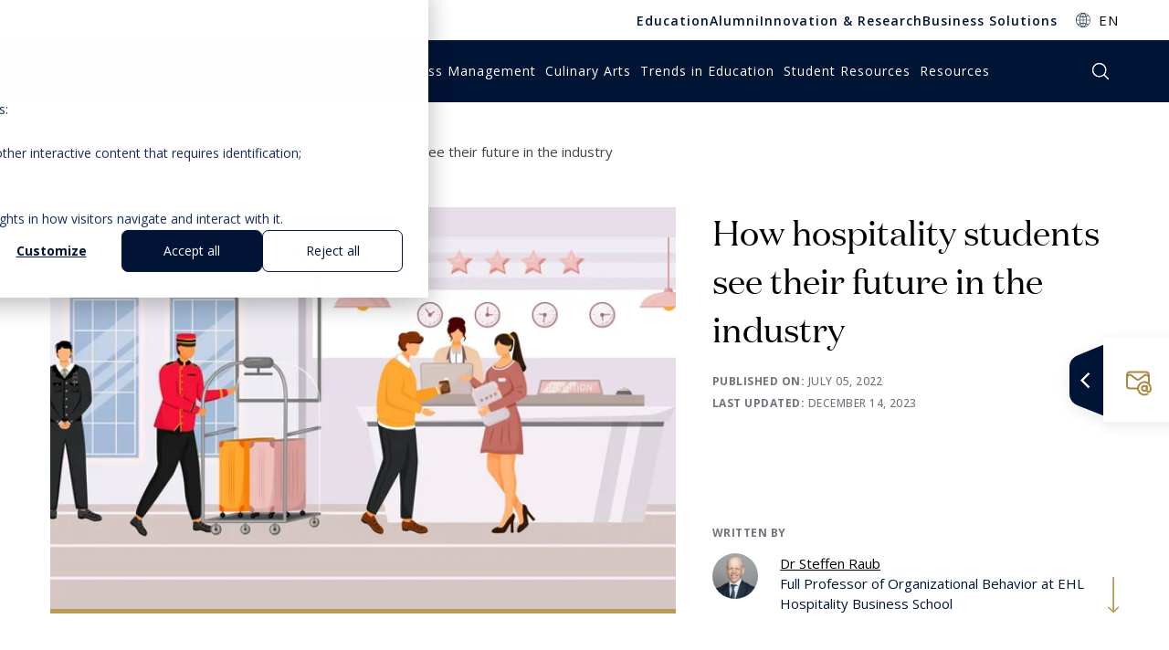

--- FILE ---
content_type: text/html;charset=utf-8
request_url: https://hospitalityinsights.ehl.edu/how-do-hospitality-students-see-their-future-in-the-industry?utm_source=MediaPartner&utm_medium=HotelSpeak
body_size: 20893
content:
<!doctype html><html lang="en"><head>
  <meta charset="utf-8">
  <title>How hospitality students see their future in the industry</title>
  
  <link rel="shortcut icon" href="https://hospitalityinsights.ehl.edu/hubfs/favicon-32x32.png">
  
  <meta name="description" content="Survey insights that explore how the hospitality industry is offering both opportunities and drawbacks in the eyes of today's young hospitality students.">
  
  
    <link rel="canonical" href="https://hospitalityinsights.ehl.edu/how-do-hospitality-students-see-their-future-in-the-industry">
  
  
  
  
  <script src="https://code.jquery.com/jquery-3.5.1.min.js"></script>
  
  <meta name="viewport" content="width=device-width, initial-scale=1">

    
    <meta property="og:description" content="Survey insights that explore how the hospitality industry is offering both opportunities and drawbacks in the eyes of today's young hospitality students.">
    <meta property="og:title" content="How hospitality students see their future in the industry">
    <meta name="twitter:description" content="Survey insights that explore how the hospitality industry is offering both opportunities and drawbacks in the eyes of today's young hospitality students.">
    <meta name="twitter:title" content="How hospitality students see their future in the industry">

    

    
    <style>
a.cta_button{-moz-box-sizing:content-box !important;-webkit-box-sizing:content-box !important;box-sizing:content-box !important;vertical-align:middle}.hs-breadcrumb-menu{list-style-type:none;margin:0px 0px 0px 0px;padding:0px 0px 0px 0px}.hs-breadcrumb-menu-item{float:left;padding:10px 0px 10px 10px}.hs-breadcrumb-menu-divider:before{content:'›';padding-left:10px}.hs-featured-image-link{border:0}.hs-featured-image{float:right;margin:0 0 20px 20px;max-width:50%}@media (max-width: 568px){.hs-featured-image{float:none;margin:0;width:100%;max-width:100%}}.hs-screen-reader-text{clip:rect(1px, 1px, 1px, 1px);height:1px;overflow:hidden;position:absolute !important;width:1px}
</style>

<link rel="stylesheet" href="https://hospitalityinsights.ehl.edu/hubfs/hub_generated/template_assets/1/145295731085/1757488730063/template_main.min.css">
    <script type="application/ld+json">
{
  "mainEntityOfPage" : {
    "@type" : "WebPage",
    "@id" : "https://hospitalityinsights.ehl.edu/how-do-hospitality-students-see-their-future-in-the-industry"
  },
  "author" : {
    "name" : "Dr Steffen Raub",
    "url" : "https://hospitalityinsights.ehl.edu/author/dr-steffen-raub",
    "@type" : "Person"
  },
  "headline" : "How hospitality students see their future in the industry",
  "datePublished" : "2022-07-05T16:00:00.000Z",
  "dateModified" : "2023-11-23T14:43:15.634Z",
  "publisher" : {
    "name" : "EHL Holding SA",
    "logo" : {
      "url" : "https://hospitalityinsights.ehl.edu/hubfs/web/logos/Logo_encapsulated_blue_white_web.png",
      "@type" : "ImageObject"
    },
    "@type" : "Organization"
  },
  "@context" : "https://schema.org",
  "@type" : "BlogPosting",
  "image" : [ "https://hospitalityinsights.ehl.edu/hubfs/Hospitality%20industry.jpeg" ]
}
</script>


    

<!-- Step 2: Consent defaults (before GTM) -->
<script>
window.dataLayer = window.dataLayer || [];
function gtag(){ dataLayer.push(arguments); }

gtag('consent', 'default', {
  analytics_storage: 'denied',
  ad_storage: 'denied',
  ad_user_data: 'denied',
  ad_personalization: 'denied',

});
</script>

<!-- Step 3: HubSpot → Consent Mode updates -->
<script>
var _hsp = window._hsp = window._hsp || [];
_hsp.push(['addPrivacyConsentListener', function(consent) {
  var hasAnalyticsConsent = !!(consent && (consent.allowed || (consent.categories && consent.categories.analytics)));
  var hasAdsConsent       = !!(consent && (consent.allowed || (consent.categories && consent.categories.advertising))); // 'advertising'

  gtag('consent', 'update', {
    ad_storage:          hasAdsConsent ? 'granted' : 'denied',
    analytics_storage:   hasAnalyticsConsent ? 'granted' : 'denied',
    ad_user_data:        hasAdsConsent ? 'granted' : 'denied',
    ad_personalization:  hasAdsConsent ? 'granted' : 'denied'
  });
}]);
</script>

<!-- Step 4: GTM (separate script tag; do not nest inside another <script>) -->
<script>
(function(w,d,s,l,i){w[l]=w[l]||[];w[l].push({'gtm.start':
new Date().getTime(),event:'gtm.js'});var f=d.getElementsByTagName(s)[0],
j=d.createElement(s),dl=l!='dataLayer'?'&l='+l:'';j.async=true;j.src=
'https://www.googletagmanager.com/gtm.js?id='+i+dl;f.parentNode.insertBefore(j,f);
})(window,document,'script','dataLayer','GTM-5NJW7BNP');
</script>

<link rel="amphtml" href="https://hospitalityinsights.ehl.edu/how-do-hospitality-students-see-their-future-in-the-industry?hs_amp=true">

<meta property="og:image" content="https://hospitalityinsights.ehl.edu/hubfs/Hospitality%20industry.jpeg">
<meta property="og:image:width" content="5131">
<meta property="og:image:height" content="2923">
<meta property="og:image:alt" content="Hospitality Industry Students">
<meta name="twitter:image" content="https://hospitalityinsights.ehl.edu/hubfs/Hospitality%20industry.jpeg">
<meta name="twitter:image:alt" content="Hospitality Industry Students">

<meta property="og:url" content="https://hospitalityinsights.ehl.edu/how-do-hospitality-students-see-their-future-in-the-industry">
<meta name="twitter:card" content="summary_large_image">

<link rel="canonical" href="https://hospitalityinsights.ehl.edu/how-do-hospitality-students-see-their-future-in-the-industry">

<meta property="og:type" content="article">
<link rel="alternate" type="application/rss+xml" href="https://hospitalityinsights.ehl.edu/rss.xml">
<meta name="twitter:domain" content="hospitalityinsights.ehl.edu">
<script src="//platform.linkedin.com/in.js" type="text/javascript">
    lang: en_US
</script>

<meta http-equiv="content-language" content="en">






<meta name="generator" content="HubSpot"></head>

<body class="test2">
  <div itemscope itemtype="http://schema.org/Article" class="body-wrapper   hs-content-id-146508435714 hs-blog-post hs-content-path-how-do-hospitality-students-see-their-future-in-th hs-content-name-how-hospitality-students-see-their-future-in-the-i hs-blog-name-ehl-hospitality-insights hs-blog-id-145293114487">
    <div class="wrapper-header">
      
      
      <div id="hs_cos_wrapper_header-resources" class="hs_cos_wrapper hs_cos_wrapper_widget hs_cos_wrapper_type_module" style="" data-hs-cos-general-type="widget" data-hs-cos-type="module"><!-- module html  -->
<header class="global-header-wrapper resources two_navbars">
    <nav class="top-navbar navbar navbar-expand-lg">
        <div class="container">
            <div class="navbar-collapse collapse navbar-nav">
                <div class="top-menu">
                    <span id="hs_cos_wrapper_header-resources_" class="hs_cos_wrapper hs_cos_wrapper_widget hs_cos_wrapper_type_menu" style="" data-hs-cos-general-type="widget" data-hs-cos-type="menu"><div id="hs_menu_wrapper_header-resources_" class="hs-menu-wrapper active-branch flyouts hs-menu-flow-horizontal" role="navigation" data-sitemap-name="default" data-menu-id="30206410685" aria-label="Navigation Menu">
 <ul role="menu">
  <li class="hs-menu-item hs-menu-depth-1" role="none"><a href="https://www.ehlgroup.com/en/education" role="menuitem">Education</a></li>
  <li class="hs-menu-item hs-menu-depth-1" role="none"><a href="https://www.ehlgroup.com/en/alumni" role="menuitem">Alumni</a></li>
  <li class="hs-menu-item hs-menu-depth-1" role="none"><a href="https://www.ehlgroup.com/en/innovation-research" role="menuitem">Innovation &amp; Research</a></li>
  <li class="hs-menu-item hs-menu-depth-1" role="none"><a href="https://www.ehlgroup.com/en/business-solutions" role="menuitem">Business Solutions</a></li>
 </ul>
</div></span>
                </div>
                <div class="options-row">
                    
                    
                    <div class="option option-dropdown pr-0">
                        <div class="dropdown d-inline-block m-0">
                            <a class="dropdown-toggle text-decoration-none" href="#" role="button" id="dropdownMenuLink" data-toggle="dropdown" aria-haspopup="true" aria-expanded="false">EN</a>
                            <div class="dropdown-menu" aria-labelledby="dropdownMenuLink">
                                <span id="hs_cos_wrapper_header-resources_language_switcher" class="hs_cos_wrapper hs_cos_wrapper_widget hs_cos_wrapper_type_language_switcher" style="" data-hs-cos-general-type="widget" data-hs-cos-type="language_switcher"></span>
                                
                                <div class="lang_switcher_class">
                                    <div class="globe_class" onclick="">
                                        <ul class="lang_list_class">
                                            <li>
                                                <a class="lang_switcher_link" data-language="de" lang="de" href="https://hospitalityinsights.ehl.edu/de">DE</a>
                                            </li>
                                            <li>
                                                <a class="lang_switcher_link" data-language="fr" lang="fr" href="https://hospitalityinsights.ehl.edu/fr">FR</a>
                                            </li>
                                        </ul>
                                    </div>
                                </div>
                                
                            </div>
                        </div>
                    </div>
                    
                </div>
                
            </div>
        </div>
    </nav>
    <nav class="bottom-navbar navbar navbar-expand-lg navbar-dark">
        <div class="container">
            <a href="/" class="logo">
                <span>Logo Hospitality Insights</span>
                <svg class="header-logo" version="1.1" xmlns="http://www.w3.org/2000/svg" xmlns:xlink="http://www.w3.org/1999/xlink" x="0px" y="0px" viewbox="0 0 325.6 145" style="enable-background:new 0 0 325.6 145;" xml:space="preserve">
                    <g>
                        <g>
                            <g>
                                <polygon class="st0" points="91.2,57.8 77.1,71.9 95.2,71.9 109.3,57.8 			" />
                                <polygon class="st0" points="44.2,71.9 62.3,71.9 93.3,40.9 75.2,40.9 			" />
                                <polygon class="st0" points="59.9,23.8 11.8,71.9 29.9,71.9 78,23.8 			" />
                            </g>
                            <path class="st0" d="M60.7,3.7c23.9,0.2,43.7,16.6,48.6,37h10.9C110.9,18.5,87.9,1.5,60.7,1.5c-27.3,0-50.6,17-59.8,39.2h10.8
                    C16.6,20.3,36.8,3.9,60.7,3.7z" />
                        </g>
                        <g>
                            <path class="st0" d="M260.2,11.7h-17.6c3.4,2,3.4,5.8,3.4,7.9v19.2h-32.3V19.6c0-2.1,0-6,3.4-7.9h-17.6c3.4,2,3.4,5.8,3.4,7.9V64
                    c0,2.1,0,6-3.4,7.9H217c-3.4-2-3.4-5.8-3.4-7.9V43.3h32.3V64c0,2.1,0,6-3.4,7.9h17.6c-3.4-2-3.4-5.8-3.4-7.9V19.6
                    C256.8,17.5,256.8,13.6,260.2,11.7" />
                            <path class="st0" d="M153.1,43.3h23.1v-4.5h-23.1V16.2h31.1v-4.6h-45.4c3.4,2,3.4,5.8,3.4,7.9V64c0,2.1,0,6-3.4,7.9h45.4v-4.5
                    h-31.1V43.3z" />
                            <path class="st0" d="M320.7,67.6h-31.1v-48c0-2.1,0-6,3.4-7.9h-17.7c3.4,2,3.4,5.8,3.4,7.9v44.3c0,2.1,0,6-3.4,7.9h45.4
                    L320.7,67.6z" />
                        </g>
                        <g>
                            <path class="st0" d="M143.2,131.5v-31.4h3.8v31.4H143.2z" />
                            <path class="st0" d="M174.8,131.5v-15.2c0-1.9-0.5-3.4-1.4-4.3s-2.4-1.4-4.3-1.4c-2.6,0-4.5,0.7-5.7,2s-1.8,3.5-1.8,6.6v12.4h-3.8
                    V108h3.1l0.6,3.2h0.2c0.8-1.2,1.8-2.1,3.2-2.7s2.9-1,4.6-1c3,0,5.2,0.7,6.7,2.1s2.3,3.6,2.3,6.6v15.4L174.8,131.5L174.8,131.5z" />
                            <path class="st0" d="M204.6,125.1c0,2.2-0.9,3.9-2.6,5.1c-1.7,1.2-4.1,1.8-7.2,1.8c-3.3,0-5.9-0.5-7.7-1.5v-3.3
                    c1.2,0.6,2.5,1,3.8,1.4c1.4,0.3,2.7,0.5,3.9,0.5c2,0,3.5-0.3,4.5-0.9c1.1-0.6,1.6-1.5,1.6-2.7c0-0.9-0.4-1.7-1.3-2.4
                    s-2.5-1.4-4.9-2.3c-2.3-0.8-3.9-1.5-4.9-2.1s-1.7-1.3-2.2-2.1s-0.7-1.7-0.7-2.8c0-1.9,0.8-3.4,2.5-4.5c1.6-1.1,3.9-1.7,6.8-1.7
                    c2.7,0,5.3,0.5,7.8,1.5l-1.3,2.9c-2.5-1-4.7-1.5-6.8-1.5c-1.8,0-3.1,0.3-4,0.8s-1.4,1.3-1.4,2.2c0,0.6,0.2,1.2,0.5,1.6
                    s0.9,0.9,1.6,1.3s2.2,1,4.3,1.7c2.9,1,4.9,2,6,3.1C204.1,122.2,204.6,123.5,204.6,125.1z" />
                            <path class="st0" d="M212.7,101.5c0-0.8,0.2-1.4,0.6-1.8c0.4-0.4,1-0.6,1.6-0.6s1.1,0.2,1.6,0.6c0.4,0.4,0.7,1,0.7,1.8
                    s-0.2,1.4-0.7,1.8c-0.4,0.4-1,0.6-1.6,0.6s-1.2-0.2-1.6-0.6C213,102.9,212.7,102.3,212.7,101.5z M216.8,131.5H213v-23.6h3.8V131.5
                    z" />
                            <path class="st0" d="M247.4,107.9v2.3l-4.6,0.5c0.4,0.5,0.8,1.2,1.1,2s0.5,1.7,0.5,2.7c0,2.3-0.8,4.1-2.5,5.5s-3.9,2.1-6.8,2.1
                    c-0.7,0-1.4-0.1-2.1-0.2c-1.6,0.8-2.4,1.8-2.4,3c0,0.6,0.3,1.1,0.8,1.4c0.6,0.3,1.5,0.5,2.9,0.5h4.4c2.7,0,4.7,0.5,6.2,1.6
                    c1.4,1.1,2.2,2.6,2.2,4.7c0,2.6-1.1,4.6-3.3,6s-5.4,2.1-9.6,2.1c-3.2,0-5.7-0.6-7.5-1.7c-1.8-1.1-2.6-2.8-2.6-4.9
                    c0-1.4,0.5-2.7,1.4-3.7s2.3-1.8,4.1-2.1c-0.6-0.3-1.2-0.7-1.6-1.3c-0.4-0.6-0.6-1.2-0.6-2c0-0.9,0.2-1.6,0.7-2.3
                    c0.5-0.6,1.2-1.3,2.3-1.9c-1.3-0.5-2.3-1.4-3.1-2.6s-1.2-2.6-1.2-4.1c0-2.6,0.8-4.6,2.4-6c1.6-1.4,3.9-2.1,6.9-2.1
                    c1.3,0,2.5,0.1,3.5,0.4L247.4,107.9L247.4,107.9z M227.6,135.4c0,1.3,0.6,2.2,1.7,2.9s2.8,1,4.9,1c3.2,0,5.5-0.4,7-1.3
                    c1.5-0.9,2.3-2.1,2.3-3.6c0-1.3-0.4-2.2-1.2-2.7s-2.4-0.7-4.7-0.7H233c-1.7,0-3,0.4-4,1.2C228.1,132.9,227.6,134,227.6,135.4z
                        M229.7,115.5c0,1.6,0.5,2.9,1.5,3.7c1,0.8,2.3,1.3,4.1,1.3c3.7,0,5.5-1.7,5.5-5.1c0-3.5-1.9-5.3-5.6-5.3c-1.8,0-3.1,0.5-4.1,1.4
                    C230.1,112.3,229.7,113.7,229.7,115.5z" />
                            <path class="st0" d="M271.8,131.5v-15.2c0-1.9-0.5-3.4-1.4-4.3s-2.4-1.4-4.3-1.4c-2.6,0-4.5,0.7-5.7,2s-1.8,3.6-1.8,6.6v12.3h-3.8
                    V98h3.8v10.1c0,1.2-0.1,2.2-0.2,3h0.2c0.7-1.1,1.8-2,3.2-2.7c1.4-0.7,2.9-1,4.7-1c3,0,5.3,0.7,6.8,2.1s2.3,3.5,2.3,6.5v15.4h-3.8
                    V131.5z" />
                            <path class="st0" d="M293.6,129c0.7,0,1.3,0,1.9-0.1s1.1-0.2,1.5-0.3v2.7c-0.4,0.2-1,0.3-1.8,0.5s-1.5,0.2-2.1,0.2
                    c-4.8,0-7.2-2.4-7.2-7.2v-14h-3.6V109l3.6-1.5l1.6-5h2.2v5.5h7.2v2.8h-7.2v13.9c0,1.4,0.4,2.5,1.1,3.3
                    C291.4,128.6,292.4,129,293.6,129z" />
                            <path class="st0" d="M320.3,125.1c0,2.2-0.9,3.9-2.6,5.1s-4.1,1.8-7.2,1.8c-3.3,0-5.9-0.5-7.7-1.5v-3.3c1.2,0.6,2.5,1,3.8,1.4
                    s2.7,0.5,3.9,0.5c2,0,3.5-0.3,4.5-0.9c1.1-0.6,1.6-1.5,1.6-2.7c0-0.9-0.4-1.7-1.3-2.4s-2.5-1.4-4.9-2.3c-2.3-0.8-3.9-1.5-4.9-2.1
                    s-1.7-1.3-2.2-2.1c-0.5-0.8-0.7-1.7-0.7-2.8c0-1.9,0.8-3.4,2.5-4.5c1.6-1.1,3.9-1.7,6.8-1.7c2.7,0,5.3,0.5,7.8,1.5l-1.3,2.9
                    c-2.5-1-4.7-1.5-6.8-1.5c-1.8,0-3.1,0.3-4,0.8s-1.4,1.3-1.4,2.2c0,0.6,0.2,1.2,0.5,1.6s0.9,0.9,1.6,1.3c0.8,0.4,2.2,1,4.3,1.7
                    c2.9,1,4.9,2,6,3.1C319.7,122.2,320.3,123.5,320.3,125.1z" />
                        </g>
                    </g>
                    <g>
                        <g>
                            <g>
                                <polygon class="st0" points="-430.4,-762.3 -452.6,-740.1 -424.1,-740.1 -401.9,-762.3 			" />
                                <polygon class="st0" points="-504.5,-740.1 -476,-740.1 -427.2,-788.9 -455.7,-788.9 			" />
                                <polygon class="st0" points="-479.8,-815.9 -555.5,-740.1 -527,-740.1 -451.3,-815.9 			" />
                            </g>
                            <path class="st0" d="M-478.5-847.5c37.6,0.3,68.9,26.2,76.6,58.3h17.2c-14.6-35-50.8-61.7-93.8-61.7s-79.6,26.7-94.2,61.7h17.1
                    C-547.9-821.3-516.1-847.2-478.5-847.5z" />
                        </g>
                        <g>
                            <path class="st0" d="M-164.3-835H-192c5.3,3.1,5.3,9.1,5.3,12.5v30.2h-50.9v-30.2c0-3.4,0-9.4,5.3-12.5H-260
                    c5.3,3.1,5.3,9.1,5.3,12.5v69.8c0,3.4,0,9.4-5.3,12.5h27.8c-5.3-3.1-5.3-9.1-5.3-12.5v-32.6h50.9v32.6c0,3.4,0,9.4-5.3,12.5h27.8
                    c-5.3-3.1-5.3-9.1-5.3-12.5v-69.8C-169.6-825.8-169.6-831.9-164.3-835" />
                            <path class="st0" d="M-332.9-785.2h36.4v-7.1h-36.4v-35.5h49.1v-7.2h-71.5c5.4,3.1,5.4,9.1,5.4,12.5v69.8c0,3.3,0,9.4-5.4,12.5
                    h71.5v-7.1h-49.1V-785.2z" />
                            <path class="st0" d="M-68.9-746.9h-49v-75.7c0-3.4,0-9.4,5.4-12.5h-27.9c5.4,3.1,5.4,9.1,5.4,12.5v69.8c0,3.4,0,9.4-5.4,12.5h71.5
                    L-68.9-746.9z" />
                        </g>

                        <text transform="matrix(1.0526 0 0 1 -355.668 -646.2743)" class="st0" style="font-family:'OpenSans'; font-size:69.35px; letter-spacing:1.9;">Insights</text>
                    </g>
                </svg>
            </a>
            <div id="nav">
                <div class="main-nav navbar-collapse justify-content-end">
                    
                    <div class="menu-nav">
                        <nav>
                            <ul>
                                
                                <li class="category-hospitality-industry parent-item">
                                    
                                        <a href="https://hospitalityinsights.ehl.edu/tag/hospitality-industry" class="menu-nav-item"><span>Hospitality Industry</span></a>
                                    
                                    
                                    <div class="sub-menu">
                                        <div class="contain-sub-menu">
                                            <div class="wrapper-links">
                                                <ul>
                                                    
                                                    <li>
                                                        
                                                            <a href="https://hospitalityinsights.ehl.edu/tag/innovation-change-management">Innovation Management</a>
                                                        
                                                    </li>
                                                    
                                                    <li>
                                                        
                                                            <a href="https://hospitalityinsights.ehl.edu/tag/hotel-management">Hotel management</a>
                                                        
                                                    </li>
                                                    
                                                    <li>
                                                        
                                                            <a href="https://hospitalityinsights.ehl.edu/tag/hospitality-expertise-education">Hospitality Expertise</a>
                                                        
                                                    </li>
                                                    
                                                    <li>
                                                        
                                                            <a href="https://hospitalityinsights.ehl.edu/tag/luxury">Luxury</a>
                                                        
                                                    </li>
                                                    
                                                    <li>
                                                        
                                                            <a href="https://hospitalityinsights.ehl.edu/tag/interview">Interview</a>
                                                        
                                                    </li>
                                                    
                                                    <li>
                                                        
                                                            <a href="https://hospitalityinsights.ehl.edu/tag/travel-tourism">Travel &amp; tourism</a>
                                                        
                                                    </li>
                                                    
                                                    <li>
                                                        
                                                            <a href="https://hospitalityinsights.ehl.edu/tag/healthcare">Healthcare</a>
                                                        
                                                    </li>
                                                    
                                                </ul>
                                            </div>
                                            <div class="wrapper-form">
                                                
                                                    <p class="title">Subscribe to EHL Insights</p>
                                                
                                                
                                                    <p class="text">EHL Insights is a central source of actionable insights into the World of Hospitality, Business &amp; Education.</p>
                                                
                                                
                                                <a onclick="dataLayer.push({'event':'gtm.click', 'buttonType':'','buttonAction':'', 'buttonContent':'', 'buttonValue':''})" href="https://hospitalityinsights.ehl.edu/subscriptions" class="btn btn-gold ">Subscribe</a>
                                                
                                            </div>
                                        </div>
                                    </div>
                                    
                                </li>
                                
                                <li class="category-business-management parent-item">
                                    
                                        <a href="https://hospitalityinsights.ehl.edu/tag/business-management" class="menu-nav-item"><span>Business Management</span></a>
                                    
                                    
                                    <div class="sub-menu">
                                        <div class="contain-sub-menu">
                                            <div class="wrapper-links">
                                                <ul>
                                                    
                                                    <li>
                                                        
                                                            <a href="https://hospitalityinsights.ehl.edu/tag/economics-finance">Economics &amp; Finance</a>
                                                        
                                                    </li>
                                                    
                                                    <li>
                                                        
                                                            <a href="https://hospitalityinsights.ehl.edu/tag/hr-business-transformation">HR &amp; Transformation</a>
                                                        
                                                    </li>
                                                    
                                                    <li>
                                                        
                                                            <a href="https://hospitalityinsights.ehl.edu/tag/leadership">Leadership</a>
                                                        
                                                    </li>
                                                    
                                                    <li>
                                                        
                                                            <a href="https://hospitalityinsights.ehl.edu/tag/digital-technology">Digital &amp; technology</a>
                                                        
                                                    </li>
                                                    
                                                    <li>
                                                        
                                                            <a href="https://hospitalityinsights.ehl.edu/tag/interview">Interview</a>
                                                        
                                                    </li>
                                                    
                                                    <li>
                                                        
                                                            <a href="https://hospitalityinsights.ehl.edu/tag/sales-marketing">Sales &amp; marketing</a>
                                                        
                                                    </li>
                                                    
                                                    <li>
                                                        
                                                            <a href="https://hospitalityinsights.ehl.edu/tag/customer-experience-design">Customer Experience</a>
                                                        
                                                    </li>
                                                    
                                                    <li>
                                                        
                                                            <a href="https://hospitalityinsights.ehl.edu/tag/sustainability">Sustainability</a>
                                                        
                                                    </li>
                                                    
                                                </ul>
                                            </div>
                                            <div class="wrapper-form">
                                                
                                                    <p class="title">Subscribe to EHL Insights</p>
                                                
                                                
                                                    <p class="text">EHL Insights is a central source of actionable insights into the World of Hospitality, Business &amp; Education.</p>
                                                
                                                
                                                <a onclick="dataLayer.push({'event':'gtm.click', 'buttonType':'','buttonAction':'', 'buttonContent':'', 'buttonValue':''})" href="https://hospitalityinsights.ehl.edu/subscriptions" class="btn btn-gold ">Subscribe</a>
                                                
                                            </div>
                                        </div>
                                    </div>
                                    
                                </li>
                                
                                <li class="category-culinary-arts parent-item">
                                    
                                        <a href="https://hospitalityinsights.ehl.edu/tag/culinary-arts" class="menu-nav-item"><span>Culinary Arts</span></a>
                                    
                                    
                                    <div class="sub-menu">
                                        <div class="contain-sub-menu">
                                            <div class="wrapper-links">
                                                <ul>
                                                    
                                                    <li>
                                                        
                                                            <a href="https://hospitalityinsights.ehl.edu/tag/gastronomy">Gastronomy</a>
                                                        
                                                    </li>
                                                    
                                                    <li>
                                                        
                                                            <a href="https://hospitalityinsights.ehl.edu/tag/food-beverage">Food &amp; beverage</a>
                                                        
                                                    </li>
                                                    
                                                    <li>
                                                        
                                                            <a href="https://hospitalityinsights.ehl.edu/tag/restaurant-management">Restaurant management</a>
                                                        
                                                    </li>
                                                    
                                                    <li>
                                                        
                                                            <a href="https://hospitalityinsights.ehl.edu/tag/customer-experience-design">Customer Experience</a>
                                                        
                                                    </li>
                                                    
                                                    <li>
                                                        
                                                            <a href="https://hospitalityinsights.ehl.edu/tag/luxury">Luxury</a>
                                                        
                                                    </li>
                                                    
                                                    <li>
                                                        
                                                            <a href="https://hospitalityinsights.ehl.edu/tag/recipe">Recipe</a>
                                                        
                                                    </li>
                                                    
                                                    <li>
                                                        
                                                            <a href="https://hospitalityinsights.ehl.edu/tag/wine">Wine</a>
                                                        
                                                    </li>
                                                    
                                                </ul>
                                            </div>
                                            <div class="wrapper-form">
                                                
                                                    <p class="title">Subscribe to EHL Insights</p>
                                                
                                                
                                                    <p class="text">EHL Insights is a central source of actionable insights into the World of Hospitality, Business &amp; Education.</p>
                                                
                                                
                                                <a onclick="dataLayer.push({'event':'gtm.click', 'buttonType':'','buttonAction':'', 'buttonContent':'', 'buttonValue':''})" href="https://hospitalityinsights.ehl.edu/subscriptions" class="btn btn-gold ">Subscribe</a>
                                                
                                            </div>
                                        </div>
                                    </div>
                                    
                                </li>
                                
                                <li class="category-trends-in-education parent-item">
                                    
                                        <a href="https://hospitalityinsights.ehl.edu/tag/trends-in-education" class="menu-nav-item"><span>Trends in Education</span></a>
                                    
                                    
                                    <div class="sub-menu">
                                        <div class="contain-sub-menu">
                                            <div class="wrapper-links">
                                                <ul>
                                                    
                                                    <li>
                                                        
                                                            <a href="https://hospitalityinsights.ehl.edu/tag/training-education">Training &amp; education</a>
                                                        
                                                    </li>
                                                    
                                                    <li>
                                                        
                                                            <a href="https://hospitalityinsights.ehl.edu/tag/hr-business-transformation">HR &amp; Transformation</a>
                                                        
                                                    </li>
                                                    
                                                    <li>
                                                        
                                                            <a href="https://hospitalityinsights.ehl.edu/tag/business-strategy">Business strategy</a>
                                                        
                                                    </li>
                                                    
                                                    <li>
                                                        
                                                            <a href="https://hospitalityinsights.ehl.edu/tag/sales-marketing">Sales &amp; marketing</a>
                                                        
                                                    </li>
                                                    
                                                    <li>
                                                        
                                                            <a href="https://hospitalityinsights.ehl.edu/tag/digital-technology">Digital &amp; technology</a>
                                                        
                                                    </li>
                                                    
                                                    <li>
                                                        
                                                            <a href="https://hospitalityinsights.ehl.edu/tag/innovation-change-management">Innovation Management</a>
                                                        
                                                    </li>
                                                    
                                                </ul>
                                            </div>
                                            <div class="wrapper-form">
                                                
                                                    <p class="title">Subscribe to EHL Insights</p>
                                                
                                                
                                                    <p class="text">EHL Insights is a central source of actionable insights into the World of Hospitality, Business &amp; Education.</p>
                                                
                                                
                                                <a onclick="dataLayer.push({'event':'gtm.click', 'buttonType':'','buttonAction':'', 'buttonContent':'', 'buttonValue':''})" href="https://hospitalityinsights.ehl.edu/subscriptions" class="btn btn-gold ">Subscribe</a>
                                                
                                            </div>
                                        </div>
                                    </div>
                                    
                                </li>
                                
                                <li class="category-student-resources parent-item">
                                    
                                        <a href="https://hospitalityinsights.ehl.edu/tag/student-resources" class="menu-nav-item"><span>Student Resources</span></a>
                                    
                                    
                                    <div class="sub-menu">
                                        <div class="contain-sub-menu">
                                            <div class="wrapper-links">
                                                <ul>
                                                    
                                                    <li>
                                                        
                                                            <a href="https://hospitalityinsights.ehl.edu/tag/business-strategy">Business strategy</a>
                                                        
                                                    </li>
                                                    
                                                    <li>
                                                        
                                                            <a href="https://hospitalityinsights.ehl.edu/tag/student-experience">Student Experience</a>
                                                        
                                                    </li>
                                                    
                                                    <li>
                                                        
                                                            <a href="https://hospitalityinsights.ehl.edu/tag/study-abroad">Study abroad</a>
                                                        
                                                    </li>
                                                    
                                                    <li>
                                                        
                                                            <a href="https://hospitalityinsights.ehl.edu/tag/hospitality-expertise-education">Hospitality Expertise</a>
                                                        
                                                    </li>
                                                    
                                                </ul>
                                            </div>
                                            <div class="wrapper-form">
                                                
                                                    <p class="title">Subscribe to EHL Insights</p>
                                                
                                                
                                                    <p class="text">EHL Insights is a central source of actionable insights into the World of Hospitality, Business &amp; Education.</p>
                                                
                                                
                                                <a onclick="dataLayer.push({'event':'gtm.click', 'buttonType':'','buttonAction':'', 'buttonContent':'', 'buttonValue':''})" href="https://hospitalityinsights.ehl.edu/subscriptions" class="btn btn-gold ">Subscribe</a>
                                                
                                            </div>
                                        </div>
                                    </div>
                                    
                                </li>
                                
                                <li class="category- parent-item">
                                    
                                        <a href="https://hospitalityinsights.ehl.edu/resources" class="menu-nav-item"><span>Resources</span></a>
                                    
                                    
                                    <div class="sub-menu">
                                        <div class="contain-sub-menu">
                                            <div class="wrapper-links">
                                                <ul>
                                                    
                                                    <li>
                                                        
                                                            <a href="https://hospitalityinsights.ehl.edu/resources/videos">Videos</a>
                                                        
                                                    </li>
                                                    
                                                    <li>
                                                        
                                                            <a href="https://hospitalityinsights.ehl.edu/resources/reports-case-studies">Reports &amp; case studies</a>
                                                        
                                                    </li>
                                                    
                                                    <li>
                                                        
                                                            <a href="https://hospitalityinsights.ehl.edu/resources/podcasts">Podcasts</a>
                                                        
                                                    </li>
                                                    
                                                </ul>
                                            </div>
                                            <div class="wrapper-form">
                                                
                                                    <p class="title">Subscribe to EHL Insights</p>
                                                
                                                
                                                    <p class="text">EHL Insights is a central source of actionable insights into the World of Hospitality, Business &amp; Education.</p>
                                                
                                                
                                                <a onclick="dataLayer.push({'event':'gtm.click', 'buttonType':'','buttonAction':'', 'buttonContent':'', 'buttonValue':''})" href="https://hospitalityinsights.ehl.edu/subscriptions" class="btn btn-gold ">Subscribe</a>
                                                
                                            </div>
                                        </div>
                                    </div>
                                    
                                </li>
                                
                            </ul>
                        </nav>
                    </div>
                    
                    <div class="menu-lang-mobile">
                        <span id="hs_cos_wrapper_header-resources_language_switcher" class="hs_cos_wrapper hs_cos_wrapper_widget hs_cos_wrapper_type_language_switcher" style="" data-hs-cos-general-type="widget" data-hs-cos-type="language_switcher"></span>
                    </div>
                </div>
                <div class="secondary-nav">
                    <!-- Completed in responsive -->
                </div>
            </div>
            <span class="search-btn" role="button">search</span>
            <button class="burger-btn" type="button">
                <span class="navbar-toggler-icon">Burger button</span>
            </button>
        </div>
    </nav>
    <div class="search-wrapper">
        <div class="container">
            <form>
                <input type="text" id="search_input" class="hs-search-field__input" name="term" autocomplete="off" aria-label="" placeholder="SEARCH">
                <input type="hidden" name="type" value="BLOG_POST">
                <button class="search-button" type="button">Search</button>
            </form>
        </div>
    </div>
</header></div>

      
    </div>
    <div class="wrapper-content test">
      <div class="btn-sticky">
        <a href="https://hospitalityinsights.ehl.edu/subscriptions" target="_blank" rel="noopener">
          Subscribe to EHL Insights
        </a>
      </div>
      










<section class="breadcrumb">
  <div class="container">
    <ul class="hs-breadcrumb-menu d-inline-block">
      <li class="hs-breadcrumb-menu-item first-crumb pl-0">
        <a href="/" class="hs-breadcrumb-label text-dark-taupe text-decoration-none">Home</a>
        <span class="hs-breadcrumb-menu-divider text-dark-taupe"></span>
      </li>
      <li class="hs-breadcrumb-menu-item">
        <a href="https://hospitalityinsights.ehl.edu/tag/hospitality-industry" class="hs-breadcrumb-label text-dark-taupe text-decoration-none">Hospitality Industry</a>
        <span class="hs-breadcrumb-menu-divider text-dark-taupe"></span>
      </li>
      <li class="hs-breadcrumb-menu-item last-crumb">
        <a href="https://hospitalityinsights.ehl.edu/how-do-hospitality-students-see-their-future-in-the-industry" itemprop="url" class="hs-breadcrumb-label"> <span class="hs-breadcrumb-label"><span id="hs_cos_wrapper_name" class="hs_cos_wrapper hs_cos_wrapper_meta_field hs_cos_wrapper_type_text" style="" data-hs-cos-general-type="meta_field" data-hs-cos-type="text">How hospitality students see their future in the industry</span></span></a>
      </li>
    </ul>
  </div>
</section>

<section class="hero hero-single-post category-hospitality-industry">
  <div class="container">
    <div class="row">
      
      
      
      
      

      <figure class="ratio hero-single-post-img d-md-block bg-grey">
        <img itemprop="image" class="img-fluid" src="https://hospitalityinsights.ehl.edu/hs-fs/hubfs/Hospitality%20industry.jpeg?width=700&amp;height=462&amp;name=Hospitality%20industry.jpeg" alt="Hospitality Industry Students" srcset="https://hospitalityinsights.ehl.edu/hs-fs/hubfs/Hospitality%20industry.jpeg?width=340&amp;name=Hospitality%20industry.jpeg 340w, https://hospitalityinsights.ehl.edu/hs-fs/hubfs/Hospitality%20industry.jpeg?width=480&amp;name=Hospitality%20industry.jpeg 480w, https://hospitalityinsights.ehl.edu/hs-fs/hubfs/Hospitality%20industry.jpeg?width=700&amp;name=Hospitality%20industry.jpeg 700w, https://hospitalityinsights.ehl.edu/hs-fs/hubfs/Hospitality%20industry.jpeg?width=1050&amp;name=Hospitality%20industry.jpeg 1050w" sizes="(max-width: 576px) 100vw,
                    (max-width: 992px) 480px,
                    700px" loading="lazy" decoding="async" width="700" height="462">
      </figure>
      

    </div>
    <div class="copy-wrapper">
      <div class="row">
        <div class="content-box ">
          <div class="bloc-title">              
            <h1 class="mb-0" itemprop="name"><span id="hs_cos_wrapper_name" class="hs_cos_wrapper hs_cos_wrapper_meta_field hs_cos_wrapper_type_text" style="" data-hs-cos-general-type="meta_field" data-hs-cos-type="text">How hospitality students see their future in the industry</span></h1>
            <div class="infos">
              
              <p class="date" style="padding-top:25px;">Published On: <span style="font-weight:500;">July 05, 2022</span></p> 
              
              
              <br>
              
            </div>  
            
            
            
            <div class="infos" style="padding-top:10px;">
              
              <p class="date">Last Updated: <span style="font-weight:500;">December 14, 2023</span><br></p>
              
            </div>    
            
          </div>
          <div class="author toppy">
            <div class="row">
              
              <div class="label">Written by</div>
              
              
              
              <div class="author" style="display:flex; align-items:center; width:100%;">
                <div class="row align-items-center">
                  <div class="col-md-2 col-sm-2 align-self-start" style="padding-left:0;">
                    <a href="https://hospitalityinsights.ehl.edu/author/dr-steffen-raub">
                      <img loading="lazy" class="author-photo img-fluid lazy rounded-circle mb-3 mb-md-0" src="https://hospitalityinsights.ehl.edu/hubfs/steffen_raub-1.jpg" alt="Dr Steffen Raub">
                    </a>
                  </div>
                  <div class="col-md-10 col-sm-10 text-left" style="padding-left:0;">
                    <div class="author-name">
                      <a href="https://hospitalityinsights.ehl.edu/author/dr-steffen-raub"><span itemprop="author" itemscope itemtype="http://schema.org/Person"><span itemprop="name">Dr Steffen Raub</span></span></a>
                    </div>
                    
                    <p class="text-dark-taupe">Full Professor of Organizational Behavior at EHL Hospitality Business School</p>
                    

                    
                    
                  </div>
                </div>
              </div>
            </div>
          </div>
          
          
          
          
          
          
          
          
          
          
          
          
          
          
          
          
          
          
          
          
          
          
          
          
          
          
          
          
          
          
          
          
          
          
          
          
          
          
          
          
          
          
          
          
          
          
          
          
          
          
          
          
          
          
          
          
          
          
          
          
          
          
          
          
          
          
          
          
          
          
          
          
          
          
          
          
          
          
          
          
          
          
          
          
          
          
          
          
          
          
          
          
          
          
          
          
          
          
          
          
          
          
          
          
          
          
          
          
          
          
          
          
          
          
          
          
          
          
          
          
          
          
          
          
          
          
          
          
          
          
          
          
          
          
          
          
          
          
          
          
          
          
          
          
          
          
          
          
          
          
          
          
          
          
          
          
          
          
          
          
          
          
          
          
          
          
          
          
          
          
          
          
          
          
          
          
          
          
          
          
          
          
          
          
          
          
          
          
          
          
          
          
          
          
          
          
          
          
          
          
          
          
          
          
          
          
          
          
          
          
          
          
          
          
          
          
          
          
          
          
          
          
          
          
          
          
          
          
          
          
          
          
          
          
          
          
          
          
          
          
          
          
          
          
          
          
          
          
          
          
          
          
          
          
          
          
          
          
          
          
          
          
          
          
          
          
          
          
          
          
          
          
          
          
          
          
          
          
          
          
          
          
          
          
          
          
          
          
          
          
          
          
          
          
          
          
          
          
          
          
          
          
          
          
          
          
          
          
          
          
          
          
          
          
          
          
          
          
          
          
          
          
          
          
          
          
          
          
          
          
          
          
          
          
          
          
          
          
          
          
          
          
          
          
          
          
          
          
          
          
          
          
          
          
          
          
          
          
          
          
          
          
          
          
          
          
          
          
          
          
          
          
          
          
          
          
          
          
          
          
          
          
          
          
          
          
          
          
          
          
          
          
          
          
          
          
          
          
          
          
          
          
          
          
          
          
          
          
          
          
          
          
          
          
          
          
          
          
          
          
          
          
          
          
          
          
          
          
          
          
          
          
          
          
          
          
          
          
          
          
          
          
          
          
          
          
          
          
          
          
          
          
          
          
          
          
          
          
          
          
          
          
          
          
          
          
          
          
          
          
          
          
          
          
          
          
          
          
          
          
          
          
          
          
          
          
          
          
          
          
          
          
          
          
          
          
          
          
          
          
          
          
          
          
          
          
          
          
          
          
          
          
          
          
          
          
          
          
          
          
          
          
          
          
          
          
          
          
          
          
          
          
          
          
          
          
          
          
          
          
          
          
          
          
          
          
          
          
          
          
          
          
          
          
          
          
          
          
          
          
          
          
          
          
          
          
          
          
          
          
          
          
          
          
          
          
          
          
          
          
          
          
          
          
          
          
          
          
          
          
          
          
          
          
          
          
          
          
          
          
          
          
          
          
          
          
          
          
          
          
          
          
          
          
          
          
          
          
          
          
          
          
          
          
          
          
          
          
          
          
          
          
          
          
          
          
          
          
          
          
          
          
          
          
          
          
          
          
          
          
          
          
          
          
          
          
          
          
          
          
          
          
          
          
          
          
          
          
          
          
          
          
          
          
          
          
          
          
          
          
          
          
          
          
          
          
          
          
          
          
          
          
          
          
          
          
          
          
          
          
          
          
          
          
          
          
          
          
          
          
          
          
          
          
          
          
          
          
          
          
          
          
          
          
          
          
          
          
          
          
          
          
          
          
          
          
          
          
          
          
          
          
          
          
          
          
          
          
          
          
          
          
          
          
          <div class="reviewer toppy" style="display:none;">
            

            
            
            
            
            
            
            
            
            
            
            
            
            
            
            
            
            
            
            
            
            
            
            
            
            
            
            
            
            
            
            
            
            
            
            
            
            
            
            
            
            
            
            
            
            
            
            
            
            
            
            
            
            
            
            
            
            
            
            
            
            
            
            
            
            
            
            
            
            
            
            
            
            
            
            
            
            
            
            
            
            
            
            
            
            
            
            
            
            
            
            
            
            
            
            
            
            
            
            
            
            
            
            
            
            
            
            
            
            
            
            
            
            
            
            
            
            
            
            
            
            
            
            
            
            
            
            
            
            
            
            
            
            
            
            
            
            
            
            
            
            
            
            
            
            
            
            
            
            
            
            
            
            
            
            
            
            
            
            
            
            
            
            
            
            
            
            
            
            
            
            
            
            
            
            
            
            
            
            
            
            
            
            
            
            
            
            
            
            
            
            
            
            
            
            
            
            
            
            
            
            
            
            
            
            
            
            
            
            
            
            
            
            
            
            
            
            
            
            
            
            
            
            
            
            
            
            
            
            
            
            
            
            
            
            
            
            
            
            
            
            
            
            
            
            
            
            
            
            
            
            
            
            
            
            
            
            
            
            
            
            
            
            
            
            
            
            
            
            
            
            
            
            
            
            
            
            
            
            
            
            
            
            
            
            
            
            
            
            
            
            
            
            
            
            
            
            
            
            
            
            
            
            
            
            
            
            
            
            
            
            
            
            
            
            
            
            
            
            
            
            
            
            
            
            
            
            
            
            
            
            
            
            
            
            
            
            
            
            
            
            
            
            
            
            
            
            
            
            
            
            
            
            
            
            
            
            
            
            
            
            
            
            
            
            
            
            
            
            
            
            
            
            
            
            
            
            
            
            
            
            
            
            
            
            
            
            
            
            
            
            
            
            
            
            
            
            
            
            
            
            
            
            
            
            
            
            
            
            
            
            
            
            
            
            
            
            
            
            
            
            
            
            
            
            
            
            
            
            
            
            
            
            
            
            
            
            
            
            
            
            
            
            
            
            
            
            
            
            
            
            
            
            
            
            
            
            
            
            
            
            
            
            
            
            
            
            
            
            
            
            
            
            
            
            
            
            
            
            
            
            
            
            
            
            
            
            
            
            
            
            
            
            
            
            
            
            
            
            
            
            
            
            
            
            
            
            
            
          </div>
        </div>
        <span class="btn-scroll" id="btn-scroll">scroll</span>
      </div>
    </div>
  </div>
</section>

<section class="post-body category-hospitality-industry">
  <div class="container">
    <div class="row justify-content-space-between">
      <div id="hs_cos_wrapper_blog-post-informations" class="hs_cos_wrapper hs_cos_wrapper_widget hs_cos_wrapper_type_module" style="" data-hs-cos-general-type="widget" data-hs-cos-type="module"><aside>
    <div class="bloc-summary ">
      <span class="line" id="line">line</span>
      <ul id="summary"></ul>
    </div>
    
    
    <div class="share">
      
        <p>Share:</p>
      
      <ul class="list-inline">
        <li class="list-inline-item ">
          <a href="http://www.facebook.com/sharer.php?u=https://hospitalityinsights.ehl.edu/how-do-hospitality-students-see-their-future-in-the-industry" target="_blank" rel="noopener">
            <span>Facebook</span>
            <svg xmlns="http://www.w3.org/2000/svg" width="29" height="29" viewbox="0 0 29 29" fill="none">
              <path fill-rule="evenodd" clip-rule="evenodd" d="M16.0114 15.1369V23.0257H12.7474V15.1372H11.1167V12.4187H12.7474V10.7865C12.7474 8.56877 13.6682 7.25 16.2842 7.25H18.4622V9.96885H17.1008C16.0825 9.96885 16.0151 10.3487 16.0151 11.0578L16.0114 12.4184H18.4776L18.189 15.1369H16.0114Z" fill="#70747B" />
            </svg>
          </a>
        </li>
        <li class="list-inline-item">
          <a href="http://twitter.com/share?text=How%20hospitality%20students%20see%20their%20future%20in%20the%20industry&amp;url=https://hospitalityinsights.ehl.edu/how-do-hospitality-students-see-their-future-in-the-industry&amp;via=EHLnews" target="_blank" rel="noopener">
            <span>Twitter</span>
            <svg xmlns="http://www.w3.org/2000/svg" width="29" height="29" viewbox="0 0 29 29" fill="none">
              <path d="M22 22L16.1341 13.8405L16.1441 13.8482L21.4331 8H19.6656L15.357 12.76L11.9355 8H7.30013L12.7766 15.6179L12.7759 15.6173L7 22H8.76745L13.5576 16.7042L17.3646 22H22ZM11.2352 9.27273L19.4655 20.7273H18.0649L9.82792 9.27273H11.2352Z" fill="#70747B" />
            </svg>
          </a>
        </li>
        <li class="list-inline-item">
          <a href="https://www.linkedin.com/shareArticle?mini=true&amp;url=https://hospitalityinsights.ehl.edu/how-do-hospitality-students-see-their-future-in-the-industry" target="_blank" rel="noopener">
            <span>Linkedin</span>
            <svg xmlns="http://www.w3.org/2000/svg" width="30" height="29" viewbox="0 0 30 29" fill="none">
              <path fill-rule="evenodd" clip-rule="evenodd" d="M7.04421 12.0096H10.3302V21.8827H7.04421V12.0096ZM10.5468 8.95538C10.5255 7.98732 9.83325 7.25 8.70914 7.25C7.58502 7.25 6.8501 7.98732 6.8501 8.95538C6.8501 9.9034 7.56329 10.6619 8.66648 10.6619H8.68748C9.83325 10.6619 10.5468 9.9034 10.5468 8.95538ZM18.3975 11.7777C20.5599 11.7777 22.181 13.1891 22.181 16.2217L22.1808 21.8826H18.8949V16.6005C18.8949 15.2737 18.4194 14.3684 17.2299 14.3684C16.322 14.3684 15.7812 14.9788 15.5438 15.5683C15.4569 15.7795 15.4356 16.0738 15.4356 16.369V21.8829H12.1492C12.1492 21.8829 12.1925 12.9362 12.1492 12.0098H15.4356V13.4082C15.8717 12.7359 16.6528 11.7777 18.3975 11.7777Z" fill="#70747B" />
            </svg>
          </a>
        </li>
      </ul>
    </div>
    
  </aside>
  </div>
      <div class="content-wrapper">
        <div class="content-post-body category-hospitality-industry">
          <span id="hs_cos_wrapper_post_body" class="hs_cos_wrapper hs_cos_wrapper_meta_field hs_cos_wrapper_type_rich_text" style="" data-hs-cos-general-type="meta_field" data-hs-cos-type="rich_text"><p><em>Survey insights that explore how the hospitality industry is currently </em><em>offering both opportunities and drawbacks in the eyes of today's young hospitality students. If the post-Covid labor shortage is to pick up, all key stakeholders must collaborate closely to refresh areas ranging from curriculums to working hours.</em></p>
<!--more-->
<h2 style="font-weight: normal;">Worker shortage in the hospitality industry – A chronic problem</h2>
<p>The hospitality industry is a people business and a labor-intensive industry that produces a considerable number of direct and indirect jobs worldwide. The attraction, selection and retention of “top talent” is therefore important. It is currently a major challenge faced by employers within the industry.&nbsp;</p>
<p>Traditionally, workers have pursued lifelong careers, working in one industry and, in many cases, one company for their entire working lives. More recently, this traditional model has been replaced by “patchwork” career structures in which workers frequently change employers within their industry, and many switch industries altogether. Against this backdrop, the hospitality industry is suffering from a significant labor shortage and employee turnover is one of the most critical challenges faced by hoteliers.</p>
<p>Temporary and part-time employment, as well as shift workers, are common characteristics of employment in hotels and this affects service quality. Moreover, factors such as digitalization, changes in customer needs, population demographics and the Covid-19 crisis have influenced the current state of the hotel labor market. The reputation of the hotel industry as an employer has remained mixed. On the one hand there are excellent practices in some organizations and on the other hand perceptions of poor pay, challenging working conditions, and limited opportunities for growth and development still prevail.</p>
<p>&nbsp;</p>
<h2 style="font-weight: normal;">What motivates and demotivates hospitality students to enter the industry?</h2>
<p>We wanted to take a closer look at the supply side of the labor market. More specifically, we were interested in finding out what attracts hospitality students to careers in the industry. Traditionally, the factors have the greatest impact on a graduate’s decision to work in the tourism and hospitality industry are the following:</p>
<ul>
<li>Interesting work</li>
<li>Opportunities for advancement</li>
<li>Secure future</li>
<li>Good salary</li>
<li>Opportunities to serve the community</li>
<li>Social prestige</li>
</ul>
<p>Numerous studies have examined the negative attitudes of potential job applicants toward working in the tourism and hotel industry in several regions. The list of common factors contributing to negative perceptions are listed below:</p>
<ul>
<li>Work-life balance</li>
<li>Low compensation</li>
<li>Low-skilled positions</li>
<li>Long working hours</li>
<li>High level of stress</li>
<li>Poor working conditions</li>
<li>Seasonality</li>
<li>Limited access to promotion</li>
<li>A changing workforce</li>
<li>Limited training</li>
<li>Low social status</li>
<li>Unqualified leaders</li>
<li>Overall low job satisfaction.<br><!--HubSpot Call-to-Action Code --><span class="hs-cta-wrapper" id="hs-cta-wrapper-ae19233a-2cf1-4ce0-9db6-f02be138a4eb"><span class="hs-cta-node hs-cta-ae19233a-2cf1-4ce0-9db6-f02be138a4eb" id="hs-cta-ae19233a-2cf1-4ce0-9db6-f02be138a4eb"><!--[if lte IE 8]><div id="hs-cta-ie-element"></div><![endif]--><a href="https://cta-redirect.hubspot.com/cta/redirect/216693/ae19233a-2cf1-4ce0-9db6-f02be138a4eb" target="_blank" rel="noopener"><img class="hs-cta-img" id="hs-cta-img-ae19233a-2cf1-4ce0-9db6-f02be138a4eb" style="border-width:0px;" src="https://no-cache.hubspot.com/cta/default/216693/ae19233a-2cf1-4ce0-9db6-f02be138a4eb.png" alt="Bachelor in International Hospitality Management  Prepare for the real world by studying in it. Discover the EHL Bachelor.  Businesses aren’t made in the classroom. So, neither are you.  Learn More"></a></span><script charset="utf-8" src="/hs/cta/cta/current.js"></script><script type="text/javascript"> hbspt.cta._relativeUrls=true;hbspt.cta.load(216693, 'ae19233a-2cf1-4ce0-9db6-f02be138a4eb', {"useNewLoader":"true","region":"na1"}); </script></span><!-- end HubSpot Call-to-Action Code --></li>
</ul>
<h2 style="font-weight: normal;">According to a recent survey of hospitality students&nbsp;</h2>
<p>In order to find out more about what attracts (and repels) hospitality graduates, we recently conducted a survey among undergraduate and postgraduate EHL hospitality students. 437 students completed the survey which focused on 12 factors that respondents found important when seeking employment. In addition, we wanted to know how well they thought hospitality industry jobs could deliver on these factors. The results are highlighted below.</p>
<p>&nbsp;</p>
<h3>What factors are important for you when considering employment after graduation?</h3>
<p><img src="https://hospitalityinsights.ehl.edu/hs-fs/hubfs/Students.jpg?width=1440&amp;name=Students.jpg" alt="Students" width="1440" loading="lazy" style="width: 1440px;" srcset="https://hospitalityinsights.ehl.edu/hs-fs/hubfs/Students.jpg?width=720&amp;name=Students.jpg 720w, https://hospitalityinsights.ehl.edu/hs-fs/hubfs/Students.jpg?width=1440&amp;name=Students.jpg 1440w, https://hospitalityinsights.ehl.edu/hs-fs/hubfs/Students.jpg?width=2160&amp;name=Students.jpg 2160w, https://hospitalityinsights.ehl.edu/hs-fs/hubfs/Students.jpg?width=2880&amp;name=Students.jpg 2880w, https://hospitalityinsights.ehl.edu/hs-fs/hubfs/Students.jpg?width=3600&amp;name=Students.jpg 3600w, https://hospitalityinsights.ehl.edu/hs-fs/hubfs/Students.jpg?width=4320&amp;name=Students.jpg 4320w" sizes="(max-width: 1440px) 100vw, 1440px"></p>
<p>As shown in the table above, our results suggest that a nice working environment, a sense of purpose as well as training and development opportunities are at the top of hospitality graduates’ wish list. Somewhat surprisingly, elements like job security, job mobility and flexible working hours are considered less important.</p>
<p>In the next step, we wanted to find out to what extent graduates perceive that hospitality industry jobs can deliver on the factors they desire. This approach also allowed us to highlight the biggest gaps between what students are looking for and what they believe the industry has to offer. Positive gaps (i.e. the industry overdelivers) are highlighted in green), negative gaps (i.e. the hospitality industry underdelivers) are highlighted in red.</p>
<p>&nbsp;</p>
<h3>A career in hospitality offers you the factors that you find important</h3>
<p><img src="https://hospitalityinsights.ehl.edu/hs-fs/hubfs/Students_2.jpg?width=1440&amp;name=Students_2.jpg" alt="Students_2" width="1440" loading="lazy" style="width: 1440px;" srcset="https://hospitalityinsights.ehl.edu/hs-fs/hubfs/Students_2.jpg?width=720&amp;name=Students_2.jpg 720w, https://hospitalityinsights.ehl.edu/hs-fs/hubfs/Students_2.jpg?width=1440&amp;name=Students_2.jpg 1440w, https://hospitalityinsights.ehl.edu/hs-fs/hubfs/Students_2.jpg?width=2160&amp;name=Students_2.jpg 2160w, https://hospitalityinsights.ehl.edu/hs-fs/hubfs/Students_2.jpg?width=2880&amp;name=Students_2.jpg 2880w, https://hospitalityinsights.ehl.edu/hs-fs/hubfs/Students_2.jpg?width=3600&amp;name=Students_2.jpg 3600w, https://hospitalityinsights.ehl.edu/hs-fs/hubfs/Students_2.jpg?width=4320&amp;name=Students_2.jpg 4320w" sizes="(max-width: 1440px) 100vw, 1440px"></p>
<p>Not surprisingly, hospitality jobs are perceived as offering plenty of opportunities for human interaction as well as job mobility. A university degree is also perceived to be beneficial in the hospitality environment. On these factors, the industry offers more than what students desire.</p>
<p>On the other end of the scale, we find life-work balance, reasonable workloads, high earnings over the length of a career and a nice working environment. In these areas, the job environment that the hospitality industry can offer is perceived to be most severely lacking.</p>
<p>&nbsp;</p>
<h2 style="font-weight: normal;">Action time</h2>
<p>The hospitality industry already had a labor shortage problem and the Covid pandemic accelerated this issue. It is unlikely that the situation can be overcome unless key stakeholders work closely together. Universities and schools will need to play their role in ensuring students are being given realistic expectations for their first entry job and the type of position available in the industry. Governments may also have a role to play in ensuring the link between fresh graduates and hospitality recruiters. All in all, it appears essential to work more closely with the industry for internship onboarding as well as designing the future curriculum for hospitality students.</p>
<div id="case-study">&nbsp;</div></span>
        </div>
        <div class="authors">
          
              
              
              
                
                  
                
              
              
              
              
                
                  
                
              
                
                  
                
              
              
              <div class="tag-listing mt-3 mb-4">
                <div class="label text-greige font-weight-bold d-inline mr-1">Tags : </div>
                
                  
                  
                    <div class="tag-outline d-inline-flex mr-1  ml-0 ">
                      <a class="text-decoration-none text-greige mb-md-0  mb-3 " href="tag/hospitality-industry">Hospitality Industry</a>
                    </div>
                  
                
                  
                  
                    <div class="tag-outline d-inline-flex mr-1 ">
                      <a class="text-decoration-none text-greige mb-md-0 " href="tag/training-education">Training &amp; Education</a>
                    </div>
                  
                
              </div>
              
          
          <div class="label">Written by</div>
          
          <div class="author text-md-center py-3">

            <div class="row align-items-center">
              
              <div class="avatar">
                <a href="https://hospitalityinsights.ehl.edu/author/dr-steffen-raub">
                  <img loading="lazy" class="author-photo img-fluid lazy rounded-circle mb-3 mb-md-0" src="https://hospitalityinsights.ehl.edu/hubfs/steffen_raub-1.jpg" alt="Dr Steffen Raub">
                </a>
              </div>
              
              <div class="author-infos">
                <div class="author-name">
                  <a href="https://hospitalityinsights.ehl.edu/author/dr-steffen-raub">Dr Steffen Raub</a>
                </div>
                
                <p>Full Professor of Organizational Behavior at EHL Hospitality Business School</p>
                
                
                
                <a class="linkedin-author" rel="noopener" target="_blank" href="https://www.linkedin.com/in/steffen-raub-1b42283/">
                  <svg width="22px" height="22px" viewbox="0 0 22 22" version="1.1" xmlns="http://www.w3.org/2000/svg" xmlns:xlink="http://www.w3.org/1999/xlink">
                    <g stroke="none" stroke-width="1" fill="none" fill-rule="evenodd">
                      <path d="M17.1735667,16.1835667 L17.1735667,11.8891667 C17.1735667,9.58833333 15.9452333,8.51766667 14.3077,8.51766667 C12.9862333,8.51766667 12.3940667,9.24476667 12.0640667,9.7548 L12.0640667,8.69366667 L9.5744,8.69366667 C9.6074,9.39656667 9.5744,16.1835667 9.5744,16.1835667 L12.0640667,16.1835667 L12.0640667,12.0006333 C12.0640667,11.7773333 12.0802,11.5536667 12.1462,11.3938 C12.3258667,10.9464667 12.7354333,10.4833667 13.4229333,10.4833667 C14.3242,10.4833667 14.6842667,11.1701333 14.6842667,12.1766333 L14.6842667,16.1839333 L17.1735667,16.1839333 L17.1735667,16.1835667 Z M6.95163333,7.6714 C7.81953333,7.6714 8.36036667,7.09573333 8.36036667,6.3767 C8.34423333,5.64226667 7.81953333,5.0831 6.96813333,5.0831 C6.11673333,5.0831 5.55976667,5.6419 5.55976667,6.3767 C5.55976667,7.09573333 6.10023333,7.6714 6.93586667,7.6714 L6.95163333,7.6714 Z M11,22 C4.92506667,22 0,17.0749333 0,11 C0,4.9247 4.92506667,0 11,0 C17.0749333,0 22,4.9247 22,11 C22,17.0749333 17.0749333,22 11,22 Z M8.19646667,16.1835667 L8.19646667,8.69366667 L5.70716667,8.69366667 L5.70716667,16.1835667 L8.19646667,16.1835667 Z" fill="#001436"></path>
                    </g>
                  </svg>
                </a>
                
              </div>
            </div>
          </div>



          
          
          
          
          
          
          
          
          
          
          
          
          
          
          
          
          
          
          
          
          
          
          
          
          
          
          
          
          
          
          
          
          
          
          
          
          
          
          
          
          
          
          
          
          
          
          
          
          
          
          
          
          
          
          
          
          
          
          
          
          
          
          
          
          
          
          
          
          
          
          
          
          
          
          
          
          
          
          
          
          
          
          
          
          
          
          
          
          
          
          
          
          
          
          
          
          
          
          
          
          
          
          
          
          
          
          
          
          
          
          
          
          
          
          
          
          
          
          
          
          
          
          
          
          
          
          
          
          
          
          
          
          
          
          
          
          
          
          
          
          
          
          
          
          
          
          
          
          
          
          
          
          
          
          
          
          
          
          
          
          
          
          
          
          
          
          
          
          
          
          
          
          
          
          
          
          
          
          
          
          
          
          
          
          
          
          
          
          
          
          
          
          
          
          
          
          
          
          
          
          
          
          
          
          
          
          
          
          
          
          
          
          
          
          
          
          
          
          
          
          
          
          
          
          
          
          
          
          
          
          
          
          
          
          
          
          
          
          
          
          
          
          
          
          
          
          
          
          
          
          
          
          
          
          
          
          
          
          
          
          
          
          
          
          
          
          
          
          
          
          
          
          
          
          
          
          
          
          
          
          
          
          
          
          
          
          
          
          
          
          
          
          
          
          
          
          
          
          
          
          
          
          
          
          
          
          
          
          
          
          
          
          
          
          
          
          
          
          
          
          
          
          
          
          
          
          
          
          
          
          
          
          
          
          
          
          
          
          
          
          
          
          
          
          
          
          
          
          
          
          
          
          
          
          
          
          
          
          
          
          
          
          
          
          
          
          
          
          
          
          
          
          
          
          
          
          
          
          
          
          
          
          
          
          
          
          
          
          
          
          
          
          
          
          
          
          
          
          
          
          
          
          
          
          
          
          
          
          
          
          
          
          
          
          
          
          
          
          
          
          
          
          
          
          
          
          
          
          
          
          
          
          
          
          
          
          
          
          
          
          
          
          
          
          
          
          
          
          
          
          
          
          
          
          
          
          
          
          
          
          
          
          
          
          
          
          
          
          
          
          
          
          
          
          
          
          
          
          
          
          
          
          
          
          
          
          
          
          
          
          
          
          
          
          
          
          
          
          
          
          
          
          
          
          
          
          
          
          
          
          
          
          
          
          
          
          
          
          
          
          
          
          
          
          
          
          
          
          
          
          
          
          
          
          
          
          
          
          
          
          
          
          
          
          
          
          
          
          
          
          
          
          
          
          
          
          
          
          
          
          
          
          
          
          
          
          
          
          
          
          
          
          
          
          
          
          
          
          
          
          
          
          
          
          
          
          
          
          
          
          
          
          
          
          
          
          
          
          
          
          
          
          
          
          
          
          
          
          
          
          
          
          
          
          
          
          
          
          
          
          
          
          
          
          
          
          
          
          
          
          
          
          
          
          
          
          
          
          
          
          
          
          
          
          
          
          
          
          
          
          
          
          
          
          
          
          
          
          
          
          
          
          
          
          
          
          
          
          
          
          
          
          
          
          
          
          
          
          
          
          
          
          
          
          
          
          
          
          
          
          
          
          
          
          
          
          
          
          
          
          
          
          
          
          
          
          
          
          
          
          
          
          
          
          
          
          
          
          
          
          
          
          
          
          
          
          
          
          
          
          
          
          
          
          
          
          
          
          
          
          
          
          
          
          
          
          
          
          
          
          
          
          
          
          
          
          
          
          
          
          
          
          
          
          
          
          
          
          
          
          
          
          
          
          
          
          
          
          
          
          
          
          
          
          
          
          
          
          
          
          
          
          
          
          
          
          
          
          
          
          
          
          
          
          
          
          
          
          
          
          
          
          
          
          
          
          
          
          
          
          
          
          
          
          
          
          
          
          
          
          
          
          
          
          
          
          
          
          
          
          
          
          
          
          
          
          
          
          
          
          
          
          
          
          
          
          
          
          
          
          
          
          
          
          
          
          
          
          
          
          
          
          
          
          
          
          
          
          
          
          
          
          
          
          
          
          
          
          
          
          
          
          
          
          
          
          
          
          
          
          
          
          
          
          
          
          
          
          
          
          
          
          
          
          
          
          
          
          
          
          
          
          
          
          
          
          
          
          
          
          
          
          
          
          
          
          
          
          
          
          
          
          
          
          
          
          
          
          
          
          
          
          
          
          
          
          
          
          
          
          
          
          
          
          
          
          
          
          
          
          
          
          
          
          
          
          
          
          
          
          
          
          
          
          
          
          
          
          
          
          
          
          
          
          
          
          
          
          
          
          
          
          
          
          
          
          
          
          
          
          
          
          
          
          
          
          
          
          
          
          
          
          
          
          
          
          
          
          
          
          
          
          
          
          
          
          
          
          
          
          
          
          
          
          
          
          
          
          
          
          
          
          
          
          
          
          
          
          
          
          
          
          
          
          
          
          
          
          
          
          
          
          
          
          
          
          
          
          
          
          
          
          
          
          
          
          
          
          
          
          
          
          
          
          
          
          
          
          
          
          
          
          
          
          
          
          
          
          
          
          
          
          
          
          
          
          
          
          
          
          
          
          
          
          
          
          
          
          
          
          
          
          
          
          
          
          
          
          
          
          
          
          
          
          
          
          
          
          
          
          
          
          
          
          
          
          
          
          
          
          
          
          
          
          
          
          
          
          
          
          
          
          
          
          
          
          
          
          
          
          
          
          
          
          
          
          
          
          
          
          
          
          
          
          
          
          
          
          
          
          
          
          
          
          
          
          
          
          
          
          
          
          
          
          
          
          
          
          
          
          
          
          
          
          
          
          
          
          
          
          
          
          
          
          
          
          
          
          
          
          
          
          
          
          
          
          
          
          
          
          
          
          
          
          
          
          
          
          
          
          
          
          
          
          
          
          
          
          
          
          
          
          
          
          
          
          
          
          
          
          
          
          
          
          
          
          
          
          
          
          
          
          
          
          
          
          
          
          
          
          
          
          
          
          
          
          
          
          
          
          
          
          
          
          
          
          
          
          
          
          
          
          
          
          
          
          
          
          
          
          
          
          
          
          
          
          
          
          
          
          
          
          
          
          
          
          
          
          
          
          
          
          
          
          
          
          
          
          
          
          
          
          
          
          
          
          
          
          
          
          
          
          
          
          
          
          
          
          
          
          
          
          
          
          
          
          
          
          
          
          
          
          
          
          
          
          
          
          
          
          
          
          
          
          
          
          
          
          
          
          
          
          
          
          
          
          
          
          
          
          
          
          
          
          
          
          
          
          
          
          
          
          
          
          
          
          
          
          
          
          
          
          
          
          
          
          
          
          
          
          
          
          
          
          
          
          
          
          
          
          
          
          
          
          
          
          
          
          
          
          
          
          
          
          
          
          
          
          
          
          
          
          
          
          
          
          
          
          
          
          
          
          
          
          
          
          
          
          
          
          
          
          
          
          
          
          
          
          
          
          
          
          
          
          
          
          
          
          
          
          
          
          
          
          
          
          
          
          
          
          
          
          
          
          
          
          
          
          
          
          
          
          
          
          
          
          
          
          
          
          
          
          
          
          
          
          
          
          
          
          
          
          
          
          
          
          
          
          
          
          
          
          
          
          
          
          
          
          
          
          
          
          
          
          
          
          
          
          
          
          
          
          
          
          
          
          
          
          
          
          
          
          
          
          
          
          
          
          
          
          
          
          
          
          
          
          
          
          
          
          
          
          
          
          
          
          
          
          
          
          
          
          
          
          
          
          
          
          
          
          
          
          
          
          
          
          
          
          
          
          
          
          
          
          
          
          
          
          
          
          
          
          
          
          
          
          
          
          
          
          
          
          
          
          
          
          
          
          
          
          
          
          
          
          
          
          
          
          
          
          
          
          
          
          
          
          
          
          
          
          
          
          
          
          
          
          
          
          
          
          
          
          
          
          
          
          
          
          
          
          
          
          
          
          
          
          
          
          
          
          
          
          
          
          
          
          
          
          
          
          
          
          
          
          
          
          
          
          
          
          
          
          
          
          
          
          
          
          
          
          
          
          
          
          
          
          
          
          
          
          
          
          
          
          
          
          
          
          
          
          
          
          
          
          
          
          
          
          
          
          
          
          
          
          
          
          
          
          
          
          
          
          
          
          
          
          
          
          
          
          
          
          
          
          
          
          
          
          
          
          
          
          
          
          
          
          
          
          
          
          
          
          
          
          
          
          
          
          
          
          
          
          
          
          
          
          
          
          
          
          
          
          
          
          
          
          
          
          
          
          
          
          
          
          
          
          
          
          
          
          
          
          
          
          
          
          
          
          
          
          
          
          
          
          
          
          
          
          
          
          
          
          
          
          
          
          
          
          
          
          
          
          
          
          
          
          
          
          
          
          
          
          
          
          
          
          
          
          
          
          
          
          
          
          
          
          
          
          
          
          
          
          
          
          
          
          
          
          
          
          
          
          
          
          
          
          
          
          
          
          
          
          
          
          
          
          
          
          
          
          
          
          
          
          
          
          
          
          
          
          
          
          
          
          
          
          
          
          
          
          
          
          
          
          
          
          
          
          
          
          
          
          
          
          
          
          
          
          
          
          
          
          
          
          
          
          
          
          

            
          
          
            
          
            
          
            
          
            
          
            
          
            
          
            
          
            
          
            
          
            
          
            
          
            
          
            
          
            
          
            
          
            
          
            
          
            
          
            
          
            
          
            
          
            
          
            
          
            
          
            
          
            
          
            
          
            
          
            
          
            
          
            
          
            
          
            
          
            
          
            
          
            
          
            
          
            
          
            
          
            
          
            
          
            
          
            
          
            
          
            
          
            
          
            
          
            
          
            
          
            
          
            
          
            
          
            
          
            
          
            
          
            
          
            
          
            
          
            
          
            
          
            
          
            
          
            
          
            
          
            
          
            
          
            
          
            
          
            
          
            
          
            
          
            
          
            
          
            
          
            
          
            
          
            
          
            
          
            
          
            
          
            
          
            
          
            
          
            
          
            
          
            
          
            
          
            
          
            
          
            
          
            
          
            
          
            
          
            
          
            
          
            
          
            
          
            
          
            
          
            
          
            
          
            
          
            
          
            
          
            
          
            
          
            
          
            
          
            
          
            
          
            
          
            
          
            
          
            
          
            
          
            
          
            
          
            
          
            
          
            
          
            
          
            
          
            
          
            
          
            
          
            
          
            
          
            
          
            
          
            
          
            
          
            
          
            
          
            
          
            
          
            
          
            
          
            
          
            
          
            
          
            
          
            
          
            
          
            
          
            
          
            
          
            
          
            
          
            
          
            
          
            
          
            
          
            
          
            
          
            
          
            
          
            
          
            
          
            
          
            
          
            
          
            
          
            
          
            
          
            
          
            
          
            
          
            
          
            
          
            
          
            
          
            
          
            
          
            
          
            
          
            
          
            
          
            
          
            
          
            
          
            
          
            
          
            
          
            
          
            
          
            
          
            
          
            
          
            
          
            
          
            
          
            
          
            
          
            
          
            
          
            
          
            
          
            
          
            
          
            
          
            
          
            
          
            
          
            
          
            
          
            
          
            
          
            
          
            
          
            
          
            
          
            
          
            
          
            
          
            
          
            
          
            
          
            
          
            
          
            
          
            
          
            
          
            
          
            
          
            
          
            
          
            
          
            
          
            
          
            
          
            
          
            
          
            
          
            
          
            
          
            
          
            
          
            
          
            
          
            
          
            
          
            
          
            
          
            
          
            
          
            
          
            
          
            
          
            
          
            
          
            
          
            
            
            
          
          
            
          
            
          
            
          
            
          
            
          
            
          
            
          
            
          
            
          
            
          
            
          
            
          
            
          
            
          
            
          
            
          
            
          
            
          
            
          
            
          
            
          
            
          
            
          
            
          
            
          
            
          
            
          
            
          
            
          
            
          
            
          
            
          
            
          
            
          
            
          
            
          
            
          
            
          
            
          
            
          
            
          
            
          
            
          
            
          
            
          
            
          
            
          
            
          
            
          
            
          
            
          
            
          
            
          
            
          
            
          
            
          
            
          
            
          
            
          
            
          
            
          
            
          
            
          
            
          
            
          
            
          
            
          
            
          
            
          
            
          
            
          
            
          
            
          
            
          
            
          
            
          
            
          
            
          
            
          
            
          
            
          
            
          
            
          
            
          
            
          
            
          
            
          
            
          
            
          
            
          
            
          
            
          
            
          
            
          
            
          
            
          
            
          
            
          
            
          
            
          
            
          
            
          
            
          
            
          
            
          
            
          
            
          
            
          
            
          
            
          
            
          
            
          
            
          
            
          
            
          
            
          
            
          
            
          
            
          
            
          
            
          
            
          
            
          
            
          
            
          
            
          
            
          
            
          
            
          
            
          
            
          
            
          
            
          
            
          
            
          
            
          
            
          
            
          
            
          
            
          
            
          
            
          
            
          
            
          
            
          
            
          
            
          
            
          
            
          
            
          
            
          
            
          
            
          
            
          
            
          
            
          
            
          
            
          
            
          
            
          
            
          
            
          
            
          
            
          
            
          
            
          
            
          
            
          
            
          
            
          
            
          
            
          
            
          
            
          
            
          
            
          
            
          
            
          
            
          
            
          
            
          
            
          
            
          
            
          
            
          
            
          
            
          
            
          
            
          
            
          
            
          
            
          
            
          
            
          
            
          
            
          
            
          
            
          
            
          
            
          
            
          
            
          
            
          
            
          
            
          
            
          
            
          
            
          
            
          
            
          
            
          
            
          
            
          
            
          
            
          
            
          
            
          
            
          
            
          
            
          
            
          
            
          
            
          
            
          
            
          
            
          
            
          
            
          
            
          
            
          
            
          
            
          
            
          
            
          
            
          
            
          
            
          
            
          
            
          
            
          
            
          
            
          
            
          
            
          
            
          
            
          
            
          
            
          
            
          
            
          
            
          
            
            
            
          
          
            
          
            
          
            
          
            
          
            
          
            
          
            
          
            
          
            
          
            
          
            
          
            
          
            
          
            
          
            
          
            
          
            
          
            
          
            
          
            
          
            
          
            
          
            
          
            
          
            
          
            
          
            
          
            
          
            
          
            
          
            
          
            
          
            
          
            
          
            
          
            
          
            
          
            
          
            
          
            
          
            
          
            
          
            
          
            
          
            
          
            
          
            
          
            
          
            
          
            
          
            
          
            
          
            
          
            
          
            
          
            
          
            
          
            
          
            
          
            
          
            
          
            
          
            
          
            
          
            
          
            
          
            
          
            
          
            
          
            
          
            
          
            
          
            
          
            
          
            
          
            
          
            
          
            
          
            
          
            
          
            
          
            
          
            
          
            
          
            
          
            
          
            
          
            
          
            
          
            
          
            
          
            
          
            
          
            
          
            
          
            
          
            
          
            
          
            
          
            
          
            
          
            
          
            
          
            
          
            
          
            
          
            
          
            
          
            
          
            
          
            
          
            
          
            
          
            
          
            
          
            
          
            
          
            
          
            
          
            
          
            
          
            
          
            
          
            
          
            
          
            
          
            
          
            
          
            
          
            
          
            
          
            
          
            
          
            
          
            
          
            
          
            
          
            
          
            
          
            
          
            
          
            
          
            
          
            
          
            
          
            
          
            
          
            
          
            
          
            
          
            
          
            
          
            
          
            
          
            
          
            
          
            
          
            
          
            
          
            
          
            
          
            
          
            
          
            
          
            
          
            
          
            
          
            
          
            
          
            
          
            
          
            
          
            
          
            
          
            
          
            
          
            
          
            
          
            
          
            
          
            
          
            
          
            
          
            
          
            
          
            
          
            
          
            
          
            
          
            
          
            
          
            
          
            
          
            
          
            
          
            
          
            
          
            
          
            
          
            
          
            
          
            
          
            
          
            
          
            
          
            
          
            
          
            
          
            
          
            
          
            
          
            
          
            
          
            
          
            
          
            
          
            
          
            
          
            
          
            
          
            
          
            
          
            
          
            
          
            
          
            
          
            
          
            
          
            
          
            
          
            
          
            
          
            
          
            
          
            
          
            
          
            
          
            
          
            
          
            
          
            
          
            
          
            
          
            
          
            
          
            
          
            
          
            
          
            
          
            
          
            
          
            
            
            
          
          
            
          
            
          
            
          
            
          
            
          
            
          
            
          
            
          
            
          
            
          
            
          
            
          
            
          
            
          
            
          
            
          
            
          
            
          
            
          
            
          
            
          
            
          
            
          
            
          
            
          
            
          
            
          
            
          
            
          
            
          
            
          
            
          
            
          
            
          
            
          
            
          
            
          
            
          
            
          
            
          
            
          
            
          
            
          
            
          
            
          
            
          
            
          
            
          
            
          
            
          
            
          
            
          
            
          
            
          
            
          
            
          
            
          
            
          
            
          
            
          
            
          
            
          
            
          
            
          
            
          
            
          
            
          
            
          
            
          
            
          
            
          
            
          
            
          
            
          
            
          
            
          
            
          
            
          
            
          
            
          
            
          
            
          
            
          
            
          
            
          
            
          
            
          
            
          
            
          
            
          
            
          
            
          
            
          
            
          
            
          
            
          
            
          
            
          
            
          
            
          
            
          
            
          
            
          
            
          
            
          
            
          
            
          
            
          
            
          
            
          
            
          
            
          
            
          
            
          
            
          
            
          
            
          
            
          
            
          
            
          
            
          
            
          
            
          
            
          
            
          
            
          
            
          
            
          
            
          
            
          
            
          
            
          
            
          
            
          
            
          
            
          
            
          
            
          
            
          
            
          
            
          
            
          
            
          
            
          
            
          
            
          
            
          
            
          
            
          
            
          
            
          
            
          
            
          
            
          
            
          
            
          
            
          
            
          
            
          
            
          
            
          
            
          
            
          
            
          
            
          
            
          
            
          
            
          
            
          
            
          
            
          
            
          
            
          
            
          
            
          
            
          
            
          
            
          
            
          
            
          
            
          
            
          
            
          
            
          
            
          
            
          
            
          
            
          
            
          
            
          
            
          
            
          
            
          
            
          
            
          
            
          
            
          
            
          
            
          
            
          
            
          
            
          
            
          
            
          
            
          
            
          
            
          
            
          
            
          
            
          
            
          
            
          
            
          
            
          
            
          
            
          
            
          
            
          
            
          
            
          
            
          
            
          
            
          
            
          
            
          
            
          
            
          
            
          
            
          
            
          
            
          
            
          
            
          
            
          
            
          
            
          
            
          
            
          
            
          
            
          
            
          
            
          
            
          
            
          
            
          
            
          
            
          
            
          
            
          
            
          
            
          
            
            


            




            



            


          </div>
        </div>
      </div>
    </div>
    </section>
  <div id="hs_cos_wrapper_blog-post-cta-articles" class="hs_cos_wrapper hs_cos_wrapper_widget hs_cos_wrapper_type_module" style="" data-hs-cos-general-type="widget" data-hs-cos-type="module"></div>
  <div id="hs_cos_wrapper_cta" class="hs_cos_wrapper hs_cos_wrapper_widget hs_cos_wrapper_type_module" style="" data-hs-cos-general-type="widget" data-hs-cos-type="module"></div>
  
  <section class="blog-listing blog-listing-post">
    <div class="container">
      
      <h3>Keep reading</h3>
      
      <div class="row">
        
        
        
        
        
        
        
        
        
        <article class="single-post category-hospitality-industry">
          <figure class="figure">
            <a class="post-article" href="https://hospitalityinsights.ehl.edu/hospitality-outlook-report-2026">
              
              <img class="img-fluid" loading="lazy" src="https://hospitalityinsights.ehl.edu/hs-fs/hubfs/WomaninLobby_Cover.jpg?width=800&amp;name=WomaninLobby_Cover.jpg" alt="hospitality outlook" srcset="https://hospitalityinsights.ehl.edu/hs-fs/hubfs/WomaninLobby_Cover.jpg?width=480&amp;name=WomaninLobby_Cover.jpg 480w, https://hospitalityinsights.ehl.edu/hs-fs/hubfs/WomaninLobby_Cover.jpg?width=800&amp;name=WomaninLobby_Cover.jpg 800w, https://hospitalityinsights.ehl.edu/hs-fs/hubfs/WomaninLobby_Cover.jpg?width=1200&amp;name=WomaninLobby_Cover.jpg 1200w, https://hospitalityinsights.ehl.edu/hs-fs/hubfs/WomaninLobby_Cover.jpg?width=1600&amp;name=WomaninLobby_Cover.jpg 1600w" sizes="(max-width: 600px) 480px, (max-width: 1024px) 800px, 1200px">
            </a>
          </figure>
          <a href="https://hospitalityinsights.ehl.edu/hospitality-outlook-report-2026" class="tag-list">
            
            
            <div class="tag-inline">
              Hospitality Industry
              <span class="time-tag tag-inline"> • 4 min</span>
            </div>
            
            
            
            
          </a>
          <h3>
            <a href="https://hospitalityinsights.ehl.edu/hospitality-outlook-report-2026">EHL Insights Hospitality Outlook Report 2026</a>
          </h3>
          <p class="date">Nov 28, 2025</p>
        </article>
        
        
        
        
        
        
        <article class="single-post category-hospitality-industry">
          <figure class="figure">
            <a class="post-article" href="https://hospitalityinsights.ehl.edu/branded-residences">
              
              <img class="img-fluid" loading="lazy" src="https://hospitalityinsights.ehl.edu/hs-fs/hubfs/Blog-EHL-Insights/Blog-Header-EHL-Insights/branded-residence.jpg?width=800&amp;name=branded-residence.jpg" alt="Branded residence with a swimming pool" srcset="https://hospitalityinsights.ehl.edu/hs-fs/hubfs/Blog-EHL-Insights/Blog-Header-EHL-Insights/branded-residence.jpg?width=480&amp;name=branded-residence.jpg 480w, https://hospitalityinsights.ehl.edu/hs-fs/hubfs/Blog-EHL-Insights/Blog-Header-EHL-Insights/branded-residence.jpg?width=800&amp;name=branded-residence.jpg 800w, https://hospitalityinsights.ehl.edu/hs-fs/hubfs/Blog-EHL-Insights/Blog-Header-EHL-Insights/branded-residence.jpg?width=1200&amp;name=branded-residence.jpg 1200w, https://hospitalityinsights.ehl.edu/hs-fs/hubfs/Blog-EHL-Insights/Blog-Header-EHL-Insights/branded-residence.jpg?width=1600&amp;name=branded-residence.jpg 1600w" sizes="(max-width: 600px) 480px, (max-width: 1024px) 800px, 1200px">
            </a>
          </figure>
          <a href="https://hospitalityinsights.ehl.edu/branded-residences" class="tag-list">
            
            
            <div class="tag-inline">
              Hospitality Industry
              <span class="time-tag tag-inline"> • 10 min</span>
            </div>
            
            
            
            
            
            
          </a>
          <h3>
            <a href="https://hospitalityinsights.ehl.edu/branded-residences">What are Branded Residences, and Why are They Becoming Popular Among Developers?</a>
          </h3>
          <p class="date">Nov 07, 2025</p>
        </article>
        
        
        
        
        
        
        <article class="single-post category-hospitality-industry">
          <figure class="figure">
            <a class="post-article" href="https://hospitalityinsights.ehl.edu/hospitality/hotel-financing/">
              
              <img class="img-fluid" loading="lazy" src="https://hospitalityinsights.ehl.edu/hs-fs/hubfs/investors-handshake.jpg?width=800&amp;name=investors-handshake.jpg" alt="two investors shaking hands" srcset="https://hospitalityinsights.ehl.edu/hs-fs/hubfs/investors-handshake.jpg?width=480&amp;name=investors-handshake.jpg 480w, https://hospitalityinsights.ehl.edu/hs-fs/hubfs/investors-handshake.jpg?width=800&amp;name=investors-handshake.jpg 800w, https://hospitalityinsights.ehl.edu/hs-fs/hubfs/investors-handshake.jpg?width=1200&amp;name=investors-handshake.jpg 1200w, https://hospitalityinsights.ehl.edu/hs-fs/hubfs/investors-handshake.jpg?width=1600&amp;name=investors-handshake.jpg 1600w" sizes="(max-width: 600px) 480px, (max-width: 1024px) 800px, 1200px">
            </a>
          </figure>
          <a href="https://hospitalityinsights.ehl.edu/hospitality/hotel-financing/" class="tag-list">
            
            
            <div class="tag-inline">
              Hospitality Industry
              <span class="time-tag tag-inline"> • 10 min</span>
            </div>
            
            
            
            
            
            
          </a>
          <h3>
            <a href="https://hospitalityinsights.ehl.edu/hospitality/hotel-financing/">Hotel Financing Options: How To Get Hospitality Funding</a>
          </h3>
          <p class="date">Nov 05, 2025</p>
        </article>
        
        
        
        
        
        
        
        
        
        
        
        
        
        
        
        
        
        
        
        
        
        
        
        
        
        
        
        
        
        
        
        
        
      </div>        
    </div>
  </section>
  
  <div id="hs_cos_wrapper_custom-blog-form" class="hs_cos_wrapper hs_cos_wrapper_widget hs_cos_wrapper_type_module" style="" data-hs-cos-general-type="widget" data-hs-cos-type="module">


<div class="container ">
    
    <div id=" /how-do-hospitality-students-see-their-future-in-the-industry?utm_source=MediaPartner&amp;utm_medium=HotelSpeak" style="--margin-top: 0px; --margin-bottom:250px; --bg-color: #ffffff" class="custom-blog-form">

        <div class="content">
            <div class="bloc-txt">
                <div class="title">
                    <div id="hs_cos_wrapper_custom-blog-form_" class="hs_cos_wrapper hs_cos_wrapper_widget hs_cos_wrapper_type_inline_rich_text" style="" data-hs-cos-general-type="widget" data-hs-cos-type="inline_rich_text" data-hs-cos-field="rich_text"><p><span>Interested in studying hospitality management in Switzerland?</span></p></div>
                </div>
                <div class="description">
                    <div id="hs_cos_wrapper_custom-blog-form_" class="hs_cos_wrapper hs_cos_wrapper_widget hs_cos_wrapper_type_inline_rich_text" style="" data-hs-cos-general-type="widget" data-hs-cos-type="inline_rich_text" data-hs-cos-field="rich_text"><p><span>By earning not only one - but two top hospitality degrees, you will enjoy the hotel management education of the future. Learn more and download the brochure here.</span></p></div>
                </div>
            </div>
            
        </div>
        <div class="form">
            
            <span id="hs_cos_wrapper_custom-blog-form_" class="hs_cos_wrapper hs_cos_wrapper_widget hs_cos_wrapper_type_form" style="" data-hs-cos-general-type="widget" data-hs-cos-type="form"><h3 id="hs_cos_wrapper_08e80696-c2b6-46bd-925e-121d57e05401_title" class="hs_cos_wrapper form-title" data-hs-cos-general-type="widget_field" data-hs-cos-type="text"></h3>

<div id="hs_form_target_08e80696-c2b6-46bd-925e-121d57e05401"></div>









</span>
            
            
        </div>
    </div>
    
</div>



</div>
  <div id="hs_cos_wrapper_author-blockquote" class="hs_cos_wrapper hs_cos_wrapper_widget hs_cos_wrapper_type_module" style="" data-hs-cos-general-type="widget" data-hs-cos-type="module"></div>
  <div id="hs_cos_wrapper_second-author-blockquote" class="hs_cos_wrapper hs_cos_wrapper_widget hs_cos_wrapper_type_module" style="" data-hs-cos-general-type="widget" data-hs-cos-type="module"></div>
  <div id="hs_cos_wrapper_third-author-blockquote" class="hs_cos_wrapper hs_cos_wrapper_widget hs_cos_wrapper_type_module" style="" data-hs-cos-general-type="widget" data-hs-cos-type="module"></div>
  <div id="hs_cos_wrapper_fourth-author-blockquote" class="hs_cos_wrapper hs_cos_wrapper_widget hs_cos_wrapper_type_module" style="" data-hs-cos-general-type="widget" data-hs-cos-type="module"></div>
  <div id="hs_cos_wrapper_fifth-author-blockquote" class="hs_cos_wrapper hs_cos_wrapper_widget hs_cos_wrapper_type_module" style="" data-hs-cos-general-type="widget" data-hs-cos-type="module"></div>
  <div id="hs_cos_wrapper_sixth-author-blockquote" class="hs_cos_wrapper hs_cos_wrapper_widget hs_cos_wrapper_type_module" style="" data-hs-cos-general-type="widget" data-hs-cos-type="module"></div>
  <div id="hs_cos_wrapper_seventh-author-blockquote" class="hs_cos_wrapper hs_cos_wrapper_widget hs_cos_wrapper_type_module" style="" data-hs-cos-general-type="widget" data-hs-cos-type="module"></div>
  <div id="hs_cos_wrapper_eighth-author-blockquote" class="hs_cos_wrapper hs_cos_wrapper_widget hs_cos_wrapper_type_module" style="" data-hs-cos-general-type="widget" data-hs-cos-type="module"></div>
  <div id="hs_cos_wrapper_ninth-author-blockquote" class="hs_cos_wrapper hs_cos_wrapper_widget hs_cos_wrapper_type_module" style="" data-hs-cos-general-type="widget" data-hs-cos-type="module"></div>
  <div id="hs_cos_wrapper_tenth-author-blockquote" class="hs_cos_wrapper hs_cos_wrapper_widget hs_cos_wrapper_type_module" style="" data-hs-cos-general-type="widget" data-hs-cos-type="module"></div>
  <div id="hs_cos_wrapper_blog-post-faq" class="hs_cos_wrapper hs_cos_wrapper_widget hs_cos_wrapper_type_module" style="" data-hs-cos-general-type="widget" data-hs-cos-type="module"><div class="dropdowns-faq-blog dropdowns-faq-blog-1">
    
        <div class="dropdown">
            <p class="title p-lg">This is a title</p>
            <div class="content">
                <div class="text">This is a text</div>
            </div>
        </div>
    
</div></div>
  <div id="hs_cos_wrapper_blog-post-faq-2" class="hs_cos_wrapper hs_cos_wrapper_widget hs_cos_wrapper_type_module" style="" data-hs-cos-general-type="widget" data-hs-cos-type="module"><div class="dropdowns-faq-blog dropdowns-faq-blog-2">
    
        <div class="dropdown">
            <p class="title p-lg">This is a title</p>
            <div class="content">
                <div class="text">This is a text</div>
            </div>
        </div>
    
</div></div>
  <div id="hs_cos_wrapper_blog-post-faq-3" class="hs_cos_wrapper hs_cos_wrapper_widget hs_cos_wrapper_type_module" style="" data-hs-cos-general-type="widget" data-hs-cos-type="module"><div class="dropdowns-faq-blog dropdowns-faq-blog-3">
    
        <div class="dropdown">
            <p class="title p-lg">This is a title</p>
            <div class="content">
                <div class="text">This is a text</div>
            </div>
        </div>
    
</div></div>
  <div id="hs_cos_wrapper_blog-post-images" class="hs_cos_wrapper hs_cos_wrapper_widget hs_cos_wrapper_type_module" style="" data-hs-cos-general-type="widget" data-hs-cos-type="module"><div class="blog-post-images ">
    
</div></div>
  <div id="hs_cos_wrapper_blog-post-events" class="hs_cos_wrapper hs_cos_wrapper_widget hs_cos_wrapper_type_module" style="" data-hs-cos-general-type="widget" data-hs-cos-type="module"></div>
  <div id="hs_cos_wrapper_blog-post-sources" class="hs_cos_wrapper hs_cos_wrapper_widget hs_cos_wrapper_type_module" style="" data-hs-cos-general-type="widget" data-hs-cos-type="module"><div class="blog-post-sources ">
  
  <div class="wrapper-sources" role="tablist" aria-label="Accordion List">
    
    <div class="source">
      <div class="source-title " role="tab" aria-controls="tab-1" aria-expanded="false" tabindex="0" style="--picto:url('')">
        <p class="title">Lorem ipsum dolor</p>
      </div>
      <div class="source-content" role="tabpanel" aria-labelledby="tab-1">
        <div class="text">
          Lorem ipsum dolor sit amet, consectetur adipiscing elite. Sed ut perspiciatis undeomis nis iste natus error sit voluptis.
        </div>
      </div>
    </div>
    
    <div class="source">
      <div class="source-title " role="tab" aria-controls="tab-2" aria-expanded="false" tabindex="0" style="--picto:url('')">
        <p class="title">Lorem ipsum dolor</p>
      </div>
      <div class="source-content" role="tabpanel" aria-labelledby="tab-2">
        <div class="text">
          Lorem ipsum dolor sit amet, consectetur adipiscing elite. Sed ut perspiciatis undeomis nis iste natus error sit voluptis.
        </div>
      </div>
    </div>
    
    <div class="source">
      <div class="source-title " role="tab" aria-controls="tab-3" aria-expanded="false" tabindex="0" style="--picto:url('')">
        <p class="title">Lorem ipsum dolor</p>
      </div>
      <div class="source-content" role="tabpanel" aria-labelledby="tab-3">
        <div class="text">
          Lorem ipsum dolor sit amet, consectetur adipiscing elite. Sed ut perspiciatis undeomis nis iste natus error sit voluptis.
        </div>
      </div>
    </div>
    
    <div class="source">
      <div class="source-title " role="tab" aria-controls="tab-4" aria-expanded="false" tabindex="0" style="--picto:url('')">
        <p class="title">Lorem ipsum dolor</p>
      </div>
      <div class="source-content" role="tabpanel" aria-labelledby="tab-4">
        <div class="text">
          Lorem ipsum dolor sit amet, consectetur adipiscing elite. Sed ut perspiciatis undeomis nis iste natus error sit voluptis.
        </div>
      </div>
    </div>
    
  </div>
  
</div></div>
  <div id="hs_cos_wrapper_cta-contact-media" class="hs_cos_wrapper hs_cos_wrapper_widget hs_cos_wrapper_type_module" style="" data-hs-cos-general-type="widget" data-hs-cos-type="module"></div>
  <div id="hs_cos_wrapper_blog-post-key-takeaway" class="hs_cos_wrapper hs_cos_wrapper_widget hs_cos_wrapper_type_module" style="" data-hs-cos-general-type="widget" data-hs-cos-type="module"><div class="blog-post-key-takeaway ">
    
        <div class="wrapper-sources" role="tablist" aria-label="Accordion List">
            
                <div class="source">
                    <div class="source-title " role="tab" aria-controls="tab-1" aria-expanded="false" tabindex="0" style="--picto:url('')">
                        <p class="title">Lorem ipsum dolor</p>
                    </div>
                    <div class="source-content" role="tabpanel" aria-labelledby="tab-1">
                        <div class="text">
                            Lorem ipsum dolor sit amet, consectetur adipiscing elite. Sed ut perspiciatis undeomis nis iste natus error sit voluptis.
                        </div>
                    </div>
                </div>
            
                <div class="source">
                    <div class="source-title " role="tab" aria-controls="tab-2" aria-expanded="false" tabindex="0" style="--picto:url('')">
                        <p class="title">Lorem ipsum dolor</p>
                    </div>
                    <div class="source-content" role="tabpanel" aria-labelledby="tab-2">
                        <div class="text">
                            Lorem ipsum dolor sit amet, consectetur adipiscing elite. Sed ut perspiciatis undeomis nis iste natus error sit voluptis.
                        </div>
                    </div>
                </div>
            
                <div class="source">
                    <div class="source-title " role="tab" aria-controls="tab-3" aria-expanded="false" tabindex="0" style="--picto:url('')">
                        <p class="title">Lorem ipsum dolor</p>
                    </div>
                    <div class="source-content" role="tabpanel" aria-labelledby="tab-3">
                        <div class="text">
                            Lorem ipsum dolor sit amet, consectetur adipiscing elite. Sed ut perspiciatis undeomis nis iste natus error sit voluptis.
                        </div>
                    </div>
                </div>
            
                <div class="source">
                    <div class="source-title " role="tab" aria-controls="tab-4" aria-expanded="false" tabindex="0" style="--picto:url('')">
                        <p class="title">Lorem ipsum dolor</p>
                    </div>
                    <div class="source-content" role="tabpanel" aria-labelledby="tab-4">
                        <div class="text">
                            Lorem ipsum dolor sit amet, consectetur adipiscing elite. Sed ut perspiciatis undeomis nis iste natus error sit voluptis.
                        </div>
                    </div>
                </div>
            
        </div>
    
</div></div>
  <div id="hs_cos_wrapper_more-articles" class="hs_cos_wrapper hs_cos_wrapper_widget hs_cos_wrapper_type_module" style="" data-hs-cos-general-type="widget" data-hs-cos-type="module"></div>
  <div class="bloc-large-size">
    <div class="contain-img">
      <div class="bloc-img">
      </div>
      <span class="btn-close">close</span>   
    </div>
  </div>
  <style>
    .hero-single-post>.container .copy-wrapper .row h1 { margin-top:0!important;}
    .post-body .container .row div.content-wrapper div.content-post-body blockquote p { font-size: 18px!important;font-weight: 700!important;line-height: 160%!important;}
    .post-body .container .row div.content-wrapper div.content-post-body blockquote .byline {font-style:italic; }
    .post-body .container .row div.content-wrapper div.content-post-body blockquote p.byline { font-style:italic;}
    .post-body .container .row div.content-wrapper div.content-post-body blockquote a { text-decoration:underline;}
    .post-body .container .row div.content-wrapper div.content-post-body blockquote .byline a { text-decoration:underline;}
    .post-body .container .row div.content-wrapper div.content-post-body blockquote p.byline a { text-decoration:underline;}
    .hero-single-post .author .author-photo, .hero-single-post .custom-author .author-photo { width:50px; height:50px;}
    .new-author.written {  display:flex; flex-wrap:wrap; align-items:center;display:none!important;}
    .new-author.reviewed {  display:flex; flex-wrap:wrap; align-items:center;display:none!important;}
    .new-author .left {width:120px;}
    .new-author .right { width:calc(100% - 120px);}
    .blog-author-image { border-radius:50%; width:100px; height:100px; object-fit:contain;}
    .hero-single-post>.container .copy-wrapper .row div.author div.row div.label { width:100%;}
    .hero-single-post>.container .copy-wrapper .row div.author div.row { flex-direction:row;}
    .bloc-title { padding-bottom:25px;}
    .reviewer.toppy .label { padding-bottom:10px;color: #70747b;font-size: 12px;font-weight: 700;letter-spacing: .04em;line-height: 14px;text-align: left;text-transform: uppercase;}
    @media(max-width:1199px) {}
    @media(max-width:767px) {.new-author.written {text-align:center;}.new-author .left {width:100%;} .new-author .right { width:100%;} .hero-single-post>.container .copy-wrapper .row h1 { margin-top:10px!important;} .reviewer.toppy .label { padding-bottom:0;margin-top:10px;}.hero-single-post>.container .copy-wrapper .row div.author div.row div.label {margin-bottom:0;}.hero-single-post>.container .copy-wrapper .row div.author { margin-top:10px;}}
  </style>
  <script>
    document.addEventListener("DOMContentLoaded", function() {
      document.querySelectorAll(".content-post-body img").forEach(img => {
        const src = img.getAttribute("src");
        if (src && src.includes("/hubfs/")) {
          // Extract original HubSpot image URL and rebuild with CDN resizing
          const base = src.split("?")[0];
          img.setAttribute("srcset", `
        ${base}?width=340 340w,
        ${base}?width=480 480w,
        ${base}?width=685 685w,
        ${base}?width=960 960w
      `);
          img.setAttribute("sizes", "(max-width: 720px) 100vw, 685px");
          img.setAttribute("loading", "lazy");
          img.classList.add("img-fluid");
        }
      });
    });
  </script>

  
    </div>
    
    <div id="hs_cos_wrapper_footer-blog" class="hs_cos_wrapper hs_cos_wrapper_widget hs_cos_wrapper_type_module" style="" data-hs-cos-general-type="widget" data-hs-cos-type="module"><div class="global-footer-content">
    <div class="bg-dark-blue text-white py-5">
        <div class="container">
            <div class="row">
                <div class="col-sm-4  col-md-3  col-md-2">
                    <span id="hs_cos_wrapper_footer-blog_" class="hs_cos_wrapper hs_cos_wrapper_widget hs_cos_wrapper_type_menu" style="" data-hs-cos-general-type="widget" data-hs-cos-type="menu"><div id="hs_menu_wrapper_footer-blog_" class="hs-menu-wrapper active-branch flyouts hs-menu-flow-horizontal" role="navigation" data-sitemap-name="default" data-menu-id="38219529562" aria-label="Navigation Menu">
 <ul role="menu">
  <li class="hs-menu-item hs-menu-depth-1 hs-item-has-children" role="none"><a href="https://www.ehl.edu/en/study" aria-haspopup="true" aria-expanded="false" role="menuitem">EHL Courses &amp; Degrees Overview</a>
   <ul role="menu" class="hs-menu-children-wrapper">
    <li class="hs-menu-item hs-menu-depth-2" role="none"><a href="https://www.ehl.edu/en/study/bachelor-degree-in-hospitality" role="menuitem">Bachelor Degree in Hospitality</a></li>
    <li class="hs-menu-item hs-menu-depth-2" role="none"><a href="https://www.ehl.edu/en/study/pre-university-courses/junior-academy" role="menuitem">Pre-University Courses</a></li>
    <li class="hs-menu-item hs-menu-depth-2" role="none"><a href="https://gs.ehl.edu/degree-programs#with-icon" role="menuitem" target="_blank" rel="noopener">Master’s Degrees<br>&amp; MBA Programs</a></li>
    <li class="hs-menu-item hs-menu-depth-2" role="none"><a href="https://gs.ehl.edu/executive-education-for-individuals#with-icon" role="menuitem" target="_blank" rel="noopener">Executive Education</a></li>
    <li class="hs-menu-item hs-menu-depth-2" role="none"><a href="https://gs.ehl.edu/online-courses#with-icon" role="menuitem" target="_blank" rel="noopener">Online Courses</a></li>
    <li class="hs-menu-item hs-menu-depth-2" role="none"><a href="https://www.ehl.edu/en/study/swiss-professional-diplomas" role="menuitem">Swiss Professional Diplomas</a></li>
    <li class="hs-menu-item hs-menu-depth-2" role="none"><a href="https://www.ehl.edu/en/study/culinary-certificates-and-courses" role="menuitem">Culinary Certificates &amp; Courses</a></li>
   </ul></li>
  <li class="hs-menu-item hs-menu-depth-1 hs-item-has-children" role="none"><a href="https://www.ehl.edu/en/study/bachelor-degree-in-hospitality/admissions-and-fees" aria-haspopup="true" aria-expanded="false" role="menuitem">Bachelor Admissions &amp; Fees</a>
   <ul role="menu" class="hs-menu-children-wrapper">
    <li class="hs-menu-item hs-menu-depth-2" role="none"><a href="https://www.ehl.edu/en/study/bachelor-degree-in-hospitality/admission-requirements" role="menuitem">Bachelor Admissions Requirements</a></li>
    <li class="hs-menu-item hs-menu-depth-2" role="none"><a href="https://www.ehl.edu/en/study/bachelor-degree-in-hospitality/admission-procedures" role="menuitem">Bachelor Admissions Procedures</a></li>
   </ul></li>
 </ul>
</div></span>
                </div>
                <div class="col-sm-4  col-md-3   mt-5 mt-sm-0">
                    <span id="hs_cos_wrapper_footer-blog_" class="hs_cos_wrapper hs_cos_wrapper_widget hs_cos_wrapper_type_menu" style="" data-hs-cos-general-type="widget" data-hs-cos-type="menu"><div id="hs_menu_wrapper_footer-blog_" class="hs-menu-wrapper active-branch flyouts hs-menu-flow-horizontal" role="navigation" data-sitemap-name="default" data-menu-id="38219532993" aria-label="Navigation Menu">
 <ul role="menu">
  <li class="hs-menu-item hs-menu-depth-1 hs-item-has-children" role="none"><a href="https://www.ehl.edu/en/campuses" aria-haspopup="true" aria-expanded="false" role="menuitem">Our Campuses</a>
   <ul role="menu" class="hs-menu-children-wrapper">
    <li class="hs-menu-item hs-menu-depth-2" role="none"><a href="https://www.ehl.edu/en/campuses/campus-lausanne" role="menuitem">EHL Campus Lausanne</a></li>
    <li class="hs-menu-item hs-menu-depth-2" role="none"><a href="https://www.ehl.edu/en/campuses/campus-singapore" role="menuitem">EHL Campus (Singapore)</a></li>
    <li class="hs-menu-item hs-menu-depth-2" role="none"><a href="https://ssth.ehl.edu/en/campus#with-icon" role="menuitem" target="_blank" rel="noopener">EHL Campus Passugg</a></li>
    <li class="hs-menu-item hs-menu-depth-2" role="none"><a href="https://www.ehlgroup.com/en/business-solutions/events-venue-ehl-hotel-school#with-icon" role="menuitem" target="_blank" rel="noopener">Host an Event at EHL</a></li>
   </ul></li>
  <li class="hs-menu-item hs-menu-depth-1 hs-item-has-children" role="none"><a href="https://www.ehl.edu/en/meet-us" aria-haspopup="true" aria-expanded="false" role="menuitem">Meet Us</a>
   <ul role="menu" class="hs-menu-children-wrapper">
    <li class="hs-menu-item hs-menu-depth-2" role="none"><a href="https://www.ehl.edu/en/meet-us/program-advisors" role="menuitem">Contact our program advisors</a></li>
    <li class="hs-menu-item hs-menu-depth-2" role="none"><a href="https://events.ehl.edu/open-days#with-icon" role="menuitem" target="_blank" rel="noopener">Join our Open Days</a></li>
    <li class="hs-menu-item hs-menu-depth-2" role="none"><a href="https://events.ehl.edu#with-icon" role="menuitem" target="_blank" rel="noopener">Meet EHL Representatives Worldwide</a></li>
   </ul></li>
 </ul>
</div></span>
                </div>
                
                <div class="col-sm-4 col-md-3 mt-5 mt-sm-0">
                    <span id="hs_cos_wrapper_footer-blog_" class="hs_cos_wrapper hs_cos_wrapper_widget hs_cos_wrapper_type_menu" style="" data-hs-cos-general-type="widget" data-hs-cos-type="menu"><div id="hs_menu_wrapper_footer-blog_" class="hs-menu-wrapper active-branch flyouts hs-menu-flow-horizontal" role="navigation" data-sitemap-name="default" data-menu-id="38359854337" aria-label="Navigation Menu">
 <ul role="menu">
  <li class="hs-menu-item hs-menu-depth-1 hs-item-has-children" role="none"><a href="https://www.ehl.edu/en/what-is-hospitality" aria-haspopup="true" aria-expanded="false" role="menuitem">What is hospitality?</a>
   <ul role="menu" class="hs-menu-children-wrapper">
    <li class="hs-menu-item hs-menu-depth-2" role="none"><a href="https://www.ehl.edu/en/why-study-hospitality" role="menuitem">Why Study Hospitality?</a></li>
    <li class="hs-menu-item hs-menu-depth-2" role="none"><a href="https://www.ehl.edu/en/careers-in-hospitality" role="menuitem">Careers in Hospitality</a></li>
   </ul></li>
  <li class="hs-menu-item hs-menu-depth-1 hs-item-has-children" role="none"><a href="https://www.ehl.edu/en/why-ehl-is-the-best-hospitality-management-school-in-the-world" aria-haspopup="true" aria-expanded="false" role="menuitem">Why Choose EHL?</a>
   <ul role="menu" class="hs-menu-children-wrapper">
    <li class="hs-menu-item hs-menu-depth-2" role="none"><a href="https://www.ehl.edu/en/about-ehl/awards-and-rankings" role="menuitem">Awards &amp; Rankings</a></li>
   </ul></li>
  <li class="hs-menu-item hs-menu-depth-1" role="none"><a href="https://www.ehl.edu/en/study/scholarships-and-financial-aid" role="menuitem">Scholarships &amp; Financial Aid</a></li>
 </ul>
</div></span>
                </div>
                
                <div class="col-sm-3  col-md-3  mt-5 mt-sm-0">
                    <svg id="footer-logo" width="165px" height="37px" viewbox="0 0 165 37" version="1.1" xmlns="http://www.w3.org/2000/svg" xmlns:xlink="http://www.w3.org/1999/xlink">
                        <path d="M133.513008,5.47073171 C131.789431,6.47886179 131.789431,8.4300813 131.789431,9.53577236 L131.789431,32.2349593 C131.789431,33.3406504 131.789431,35.2918699 133.513008,36.3 L124.472358,36.3 C126.195935,35.2918699 126.195935,33.3406504 126.195935,32.2349593 L126.195935,21.6333333 L109.643089,21.6333333 L109.643089,32.2349593 C109.643089,33.3406504 109.643089,35.2918699 111.366667,36.3 L102.326016,36.3 C104.049593,35.2918699 104.049593,33.3406504 104.049593,32.2349593 L104.049593,9.53577236 C104.049593,8.4300813 104.049593,6.47886179 102.326016,5.47073171 L111.366667,5.47073171 C109.643089,6.47886179 109.643089,8.4300813 109.643089,9.53577236 L109.643089,19.3569106 L126.195935,19.3569106 L126.195935,9.53577236 C126.195935,8.4300813 126.195935,6.47886179 124.472358,5.47073171 L133.513008,5.47073171 Z M164.537398,34.0886179 L164.537398,36.2674797 L141.285366,36.2674797 C143.041463,35.2593496 143.041463,33.3081301 143.041463,32.202439 L143.041463,9.50325203 C143.041463,8.39756098 143.041463,6.44634146 141.285366,5.43821138 L150.358537,5.43821138 C148.602439,6.44634146 148.602439,8.39756098 148.602439,9.50325203 L148.602439,34.0886179 L164.537398,34.0886179 Z M78.6837398,21.6333333 L78.6512195,21.6333333 L78.6512195,33.9910569 L94.6186992,33.9910569 L94.6186992,36.3 L71.3666667,36.3 C73.1227642,35.2918699 73.1227642,33.3081301 73.1227642,32.2349593 L73.1227642,9.53577236 C73.1227642,8.4300813 73.1227642,6.47886179 71.3666667,5.47073171 L94.6512195,5.47073171 L94.6512195,7.81219512 L78.6837398,7.81219512 L78.6837398,19.3243902 L90.5211382,19.3243902 L90.5211382,21.6333333 L78.6837398,21.6333333 Z M46.9764228,29.1130081 L56.2447154,29.1130081 L49.0252033,36.3 L39.7569106,36.3 L46.9764228,29.1130081 Z M22.8788618,36.3 L38.7487805,20.4300813 L48.0170732,20.4300813 L32.1471545,36.3 L22.8788618,36.3 Z M30.9113821,11.6821138 L40.2121951,11.6821138 L15.5617886,36.3 L6.29349593,36.3 L30.9113821,11.6821138 Z M31.3341463,1.40569106 C19.1065041,1.47073171 8.76504065,9.89349593 6.26097561,20.3650407 L0.7,20.3650407 C5.44796748,8.98292683 17.3504065,0.3 31.3341463,0.3 C45.3178862,0.3 57.0902439,8.98292683 61.8382114,20.3650407 L56.2447154,20.3650407 C53.7406504,9.92601626 43.5617886,1.50325203 31.3341463,1.40569106 Z" fill="#FFFFFF" fill-rule="nonzero"></path>
                    </svg>
                    <address class="mt-5" itemscope itemtype="http://schema.org/Organization">
                        <ul class="list-unstyled">
                            <li><span itemprop="name">EHL Hospitality Business School</span></li>
                            <li itemprop="address" itemscope itemtype="http://schema.org/PostalAddress">
                                <span itemprop="streetAddress">Route de Berne 301</span><br>
                                <span itemprop="postalCode">1000</span>&nbsp;<span itemprop="addressLocality">Lausanne
                                    25<br>Switzerland</span>
                            </li>
                        </ul>
                    </address>

                    <a class="text-white font-weight-bold" href="https://www.ehl.edu/en/meet-us/contact-us">Contact Us</a>


                    <a class="d-block text-white mt-3 font-weight-bold" href="https://hospitalityinsights.ehl.edu/subscriptions">Subscribe to EHL Insights</a>


                    <p class="d-block text-white mt-3 font-weight-bold ">Follow Us</p>
                    <ul class="list-unstyled list-socials mt-3 mb-0 text-center text-md-left">
                        <li class="list-inline-item ml-0">
                            <a href="https://twitter.com/EHLnews" target="_blank" aria-label="Twitter EHL" rel="noreferrer">
                                <svg version="1.0" xmlns="http://www.w3.org/2000/svg" width="17px" height="15px" viewbox="0 0 488.000000 459.000000" preserveaspectratio="xMidYMid meet">
                                    <g transform="translate(0.000000,459.000000) scale(0.100000,-0.100000)" fill="#FFFFFF" stroke="none">
                                    <path d="M14 4579 c-2 -3 160 -224 359 -490 199 -266 622 -832 940 -1257 l578
                                    -773 -37 -42 c-21 -23 -446 -482 -944 -1020 -498 -539 -907 -983 -908 -988 -2
                                    -5 85 -9 210 -8 l213 1 70 77 c39 42 401 433 805 870 404 437 746 807 760 823
                                    l25 29 200 -268 c110 -147 413 -553 673 -901 l474 -632 725 0 c603 0 724 2
                                    720 13 -3 8 -187 256 -409 553 -222 296 -476 636 -564 754 -89 118 -350 469
                                    -582 778 -232 310 -422 568 -422 572 0 7 1226 1338 1643 1783 l119 127 -219 0
                                    -218 -1 -255 -276 c-140 -152 -483 -524 -763 -825 l-507 -548 -615 822 -616
                                    823 -725 5 c-399 3 -728 2 -730 -1z m1718 -886 c237 -318 603 -807 813 -1088
                                    210 -280 676 -904 1036 -1385 360 -482 658 -881 663 -888 6 -9 -65 -12 -324
                                    -12 l-331 0 -656 878 c-1514 2023 -2278 3045 -2287 3060 -6 9 62 12 323 12
                                    l331 0 432 -577z" />
                                    </g>
                                </svg>
                            </a>
                        </li>
                        <li class="list-inline-item">
                            <a href="https://www.linkedin.com/school/ehl/" target="_blank" aria-label="Linkedin EHL" rel="noreferrer">
                                <svg width="19px" height="19px" viewbox="0 0 19 19" version="1.1" xmlns="http://www.w3.org/2000/svg" xmlns:xlink="http://www.w3.org/1999/xlink">
                                    <path d="M17.0583572,0.667 L1.81528353,0.667 C1.08570051,0.667 0.494,1.24458655 0.494,1.95643665 L0.494,17.3779252 C0.494,18.0894134 1.08570051,18.667 1.81528353,18.667 L17.0583572,18.667 C17.7890259,18.667 18.3807264,18.0890516 18.3807264,17.3779252 L18.3807264,1.95643665 C18.3807264,1.24422466 17.788664,0.667 17.0583572,0.667 Z M5.91556902,15.7352778 L3.21401287,15.7352778 L3.21401287,7.60744795 L5.91556902,7.60744795 L5.91556902,15.7352778 Z M4.56497189,6.49714999 L4.54687708,6.49714999 C3.64068865,6.49714999 3.05441658,5.8728788 3.05441658,5.0929922 C3.05441658,4.29573457 3.65878347,3.68883441 4.58270481,3.68883441 C5.50698806,3.68883441 6.0755272,4.29573457 6.09362202,5.0929922 C6.09362202,5.8728788 5.50662616,6.49714999 4.56497189,6.49714999 Z M15.6574565,15.7352778 L12.9559004,15.7352778 L12.9559004,11.3860076 C12.9559004,10.2938045 12.5650523,9.548298 11.5875703,9.548298 C10.8413401,9.548298 10.3969314,10.050972 10.2011454,10.5366369 C10.1298519,10.7099852 10.1124808,10.9524558 10.1124808,11.1956501 L10.1124808,15.7349159 L7.41092469,15.7349159 C7.41092469,15.7349159 7.44639053,8.36887784 7.41092469,7.60708605 L10.1124808,7.60708605 L10.1124808,8.75755451 C10.471482,8.20385311 11.1134861,7.41528099 12.5476813,7.41528099 C14.3249542,7.41528099 15.6578184,8.57733013 15.6578184,11.074053 L15.6578184,15.7352778 L15.6574565,15.7352778 Z" fill="#FFFFFF" fill-rule="nonzero"></path>
                                </svg>
                            </a>
                        </li>
                        <li class="list-inline-item">
                            <a href="https://www.facebook.com/ecolehotelieredelausanne/" target="_blank" aria-label="Facebook EHL" rel="noreferrer" or>
                                <svg width="10px" height="19px" viewbox="0 0 10 19" version="1.1" xmlns="http://www.w3.org/2000/svg" xmlns:xlink="http://www.w3.org/1999/xlink">
                                    <path d="M9.34598261,5.92448272 L6.49750404,5.92448272 L6.49750404,4.05629807 C6.49750404,3.3547042 6.96250093,3.19113558 7.29001076,3.19113558 C7.61677541,3.19113558 9.30015359,3.19113558 9.30015359,3.19113558 L9.30015359,0.106805216 L6.53178265,0.096 C3.4586301,0.096 2.75927179,2.39639329 2.75927179,3.86851087 L2.75927179,5.92448272 L0.982,5.92448272 L0.982,9.10270669 L2.75927179,9.10270669 C2.75927179,13.1814895 2.75927179,18.096 2.75927179,18.096 L6.49750404,18.096 C6.49750404,18.096 6.49750404,13.1330524 6.49750404,9.10270669 L9.01996315,9.10270669 L9.34598261,5.92448272 Z" fill="#FFFFFF"></path>
                                </svg>
                            </a>
                        </li>
                        <li class="list-inline-item">
                            <a href="http://www.youtube.com/user/ehlpublications" aria-label="Youtube EHL" target="_blank" rel="noreferrer">
                                <svg width="24px" height="17px" viewbox="0 0 24 17" version="1.1" xmlns="http://www.w3.org/2000/svg" xmlns:xlink="http://www.w3.org/1999/xlink">
                                    <path d="M23.3472526,4.39457011 C23.3472526,4.39457011 23.5742317,6.23542571 23.5742317,8.07628133 L23.5742317,9.80238358 C23.5742317,11.6429864 23.3472526,13.483842 23.3472526,13.483842 C23.3472526,13.483842 23.1248233,15.0514633 22.4426224,15.7420054 C21.5779283,16.6481522 20.6080858,16.6524491 20.1634799,16.7055288 C16.9802126,16.935541 12.2000038,16.9428711 12.2000038,16.9428711 C12.2000038,16.9428711 6.28565808,16.8887803 4.46552884,16.7141227 C3.95924932,16.6190847 2.82258481,16.6481522 1.95738521,15.7420054 C1.2751843,15.0514633 1.05326048,13.483842 1.05326048,13.483842 C1.05326048,13.483842 0.825775918,11.6429864 0.825775918,9.80238358 L0.825775918,8.07628133 C0.825775918,6.23542571 1.05326048,4.39457011 1.05326048,4.39457011 C1.05326048,4.39457011 1.2751843,2.82694875 1.95738521,2.13640674 C2.82258481,1.23051268 3.79192179,1.22621575 4.23652772,1.17313602 C7.42004775,0.942871094 12.1949486,0.942871094 12.1949486,0.942871094 L12.205059,0.942871094 C12.205059,0.942871094 16.9802126,0.942871094 20.1634799,1.17313602 C20.6080858,1.22621575 21.5779283,1.23051268 22.4426224,2.13640674 C23.1248233,2.82694875 23.3472526,4.39457011 23.3472526,4.39457011 Z M9.8516049,11.8934722 L15.9972266,8.70868836 L9.85059384,5.50191439 L9.8516049,11.8934722 Z" fill="#FFFFFF" fill-rule="nonzero"></path>
                                </svg>
                            </a>
                        </li>
                        <li class="list-inline-item">
                            <a href="https://www.instagram.com/ehl.lausanne/" aria-label="Instagram EHL" target="_blank" rel="noreferrer">
                                <svg width="19px" height="19px" viewbox="0 0 19 19" version="1.1" xmlns="http://www.w3.org/2000/svg" xmlns:xlink="http://www.w3.org/1999/xlink">
                                    <path d="M16.9483871,2.28790323 C16.0048387,1.30806452 14.6620968,0.8 13.1379032,0.8 L5.66209677,0.8 C2.50483871,0.8 0.4,2.90483871 0.4,6.06209677 L0.4,13.5016129 C0.4,15.0620968 0.908064516,16.4048387 1.92419355,17.3846774 C2.90403226,18.3282258 4.21048387,18.8 5.6983871,18.8 L13.1016129,18.8 C14.6620968,18.8 15.9685484,18.2919355 16.9120968,17.3846774 C17.8919355,16.441129 18.4,15.0983871 18.4,13.5379032 L18.4,6.06209677 C18.4,4.53790323 17.8919355,3.23145161 16.9483871,2.28790323 Z M16.8032258,13.5379032 C16.8032258,14.6629032 16.4040323,15.5701613 15.7508065,16.1870968 C15.0975806,16.8040323 14.1903226,17.1306452 13.1016129,17.1306452 L5.6983871,17.1306452 C4.60967742,17.1306452 3.70241935,16.8040323 3.04919355,16.1870968 C2.39596774,15.533871 2.06935484,14.6266129 2.06935484,13.5016129 L2.06935484,6.06209677 C2.06935484,4.9733871 2.39596774,4.06612903 3.04919355,3.41290323 C3.66612903,2.79596774 4.60967742,2.46935484 5.6983871,2.46935484 L13.1741935,2.46935484 C14.2629032,2.46935484 15.1701613,2.79596774 15.8233871,3.44919355 C16.4403226,4.10241935 16.8032258,5.00967742 16.8032258,6.06209677 L16.8032258,13.5379032 Z M9.4,5.11854839 C6.85967742,5.11854839 4.75483871,7.18709677 4.75483871,9.76370968 C4.75483871,12.3403226 6.8233871,14.408871 9.4,14.408871 C11.9766129,14.408871 14.0451613,12.3040323 14.0451613,9.76370968 C14.0451613,7.2233871 11.9403226,5.11854839 9.4,5.11854839 Z M9.4,12.7395161 C7.76693548,12.7395161 6.42419355,11.3967742 6.42419355,9.76370968 C6.42419355,8.13064516 7.76693548,6.78790323 9.4,6.78790323 C11.0330645,6.78790323 12.3758065,8.13064516 12.3758065,9.76370968 C12.3758065,11.3967742 11.0330645,12.7395161 9.4,12.7395161 Z M14.2266129,6.06209677 C14.8078481,6.06209677 15.2790323,5.59091258 15.2790323,5.00967742 C15.2790323,4.42844226 14.8078481,3.95725806 14.2266129,3.95725806 C13.6453777,3.95725806 13.1741935,4.42844226 13.1741935,5.00967742 C13.1741935,5.59091258 13.6453777,6.06209677 14.2266129,6.06209677 Z" fill="#FFFFFF" fill-rule="nonzero"></path>
                                </svg>
                            </a>
                        </li>

                        <li class="list-inline-item">
                            <a href="https://www.tiktok.com/@ehl_studentlife" aria-label="Instagram EHL" target="_blank" rel="noreferrer">
                                <!--?xml version="1.0" encoding="UTF-8"?-->
                                <svg xmlns="http://www.w3.org/2000/svg" xmlns:xlink="http://www.w3.org/1999/xlink" width="19px" height="19px" viewbox="0 0 19 19" version="1.1">
                                    <g id="surface1">
                                        <path style=" stroke:none;fill-rule:nonzero;fill:rgb(100%,100%,100%);fill-opacity:1;" d="M 15.578125 1.519531 L 3.421875 1.519531 C 2.371094 1.519531 1.519531 2.371094 1.519531 3.421875 L 1.519531 15.578125 C 1.519531 16.628906 2.371094 17.480469 3.421875 17.480469 L 15.578125 17.480469 C 16.628906 17.480469 17.480469 16.628906 17.480469 15.578125 L 17.480469 3.421875 C 17.480469 2.371094 16.628906 1.519531 15.578125 1.519531 Z M 14.0625 8.484375 C 13.976562 8.492188 13.890625 8.496094 13.800781 8.496094 C 12.800781 8.496094 11.925781 7.984375 11.417969 7.207031 C 11.417969 9.242188 11.417969 11.554688 11.417969 11.59375 C 11.417969 13.382812 9.96875 14.832031 8.175781 14.832031 C 6.390625 14.832031 4.9375 13.382812 4.9375 11.59375 C 4.9375 9.804688 6.390625 8.351562 8.175781 8.351562 C 8.246094 8.351562 8.3125 8.359375 8.378906 8.363281 L 8.378906 9.960938 C 8.3125 9.953125 8.246094 9.9375 8.175781 9.9375 C 7.265625 9.9375 6.523438 10.679688 6.523438 11.59375 C 6.523438 12.503906 7.265625 13.246094 8.175781 13.246094 C 9.089844 13.246094 9.898438 12.527344 9.898438 11.613281 C 9.898438 11.578125 9.914062 4.167969 9.914062 4.167969 L 11.441406 4.167969 C 11.585938 5.53125 12.683594 6.609375 14.0625 6.707031 Z M 14.0625 8.484375 " />
                                    </g>
                                </svg>
                            </a>
                        </li>

                    </ul>

                    
                    <div class="lang footer">
                        <span class="d-block pb-2">Change language</span>
                        <div class="language-switcher-mobile m-0">
                            <span id="hs_cos_wrapper_footer-blog_language_switcher" class="hs_cos_wrapper hs_cos_wrapper_widget hs_cos_wrapper_type_language_switcher" style="" data-hs-cos-general-type="widget" data-hs-cos-type="language_switcher"></span>
                        </div>
                    </div>
                    

                </div>
            </div>
        </div>
    </div>
    <div class=" bg-taupe  text-white py-4 text-center">
        <div class="container">
            <div class="row align-items-center">
                <div class="col-md-8">
                    <div class="legal-menu text-md-left">
                        <span id="hs_cos_wrapper_footer-blog_" class="hs_cos_wrapper hs_cos_wrapper_widget hs_cos_wrapper_type_menu" style="" data-hs-cos-general-type="widget" data-hs-cos-type="menu"><div id="hs_menu_wrapper_footer-blog_" class="hs-menu-wrapper active-branch flyouts hs-menu-flow-horizontal" role="navigation" data-sitemap-name="default" data-menu-id="34505859906" aria-label="Navigation Menu">
 <ul role="menu">
  <li class="hs-menu-item hs-menu-depth-1" role="none"><a href="https://www.ehl.edu/en/about-ehl/accreditations-and-memberships" role="menuitem">Accreditations &amp; Memberships</a></li>
  <li class="hs-menu-item hs-menu-depth-1" role="none"><a href="https://www.ehlgroup.com/en/privacy" role="menuitem">Privacy Policy</a></li>
  <li class="hs-menu-item hs-menu-depth-1" role="none"><a href="https://www.ehlgroup.com/en/legal-terms" role="menuitem">Legal Terms</a></li>
 </ul>
</div></span>
                    </div>
                </div>
                <div class="col-md-4">
                    <p class="small m-0 text-md-right">© 2026 EHL Holding SA, Switzerland. All rights reserved.</p>
                </div>
            </div>
        </div>
    </div>
</div></div>
    
  </div>
  
<!-- HubSpot performance collection script -->
<script defer src="/hs/hsstatic/content-cwv-embed/static-1.1293/embed.js"></script>
<script src="https://hospitalityinsights.ehl.edu/hubfs/hub_generated/template_assets/1/145295731089/1751469461654/template_main.min.js"></script>
<script>
var hsVars = hsVars || {}; hsVars['language'] = 'en';
</script>

<script src="/hs/hsstatic/cos-i18n/static-1.53/bundles/project.js"></script>
<script src="https://hospitalityinsights.ehl.edu/hubfs/hub_generated/module_assets/1/145296413593/1758012018483/module_header-resources.min.js"></script>
<script src="/hs/hsstatic/keyboard-accessible-menu-flyouts/static-1.17/bundles/project.js"></script>

    <!--[if lte IE 8]>
    <script charset="utf-8" src="https://js.hsforms.net/forms/v2-legacy.js"></script>
    <![endif]-->

<script data-hs-allowed="true" src="/_hcms/forms/v2.js"></script>

    <script data-hs-allowed="true">
        var options = {
            portalId: '216693',
            formId: '08e80696-c2b6-46bd-925e-121d57e05401',
            formInstanceId: '8513',
            
            pageId: '146508435714',
            
            region: 'na1',
            
            
            
            
            pageName: "How hospitality students see their future in the industry",
            
            
            redirectUrl: "https:\/\/info.ehl.edu\/hs-fs\/hub\/216693\/file-27604808.pdf",
            
            
            
            
            
            css: '',
            target: '#hs_form_target_08e80696-c2b6-46bd-925e-121d57e05401',
            
            
            
            
            
            
            
            contentType: "blog-post",
            
            
            
            formsBaseUrl: '/_hcms/forms/',
            
            
            
            formData: {
                cssClass: 'hs-form stacked hs-custom-form'
            }
        };

        options.getExtraMetaDataBeforeSubmit = function() {
            var metadata = {};
            

            if (hbspt.targetedContentMetadata) {
                var count = hbspt.targetedContentMetadata.length;
                var targetedContentData = [];
                for (var i = 0; i < count; i++) {
                    var tc = hbspt.targetedContentMetadata[i];
                     if ( tc.length !== 3) {
                        continue;
                     }
                     targetedContentData.push({
                        definitionId: tc[0],
                        criterionId: tc[1],
                        smartTypeId: tc[2]
                     });
                }
                metadata["targetedContentMetadata"] = JSON.stringify(targetedContentData);
            }

            return metadata;
        };

        hbspt.forms.create(options);
    </script>


                <script type="text/javascript">
                    window.addEventListener('message', function (event) {
                        if (event.data.type === 'hsFormCallback' && event.data.eventName === 'onFormSubmit') {
                            /* print to the console on submit, or add in custom redirect in here */
                            if ($("#08e80696-c2b6-46bd-925e-121d57e05401")) {
                                if ("08e80696-c2b6-46bd-925e-121d57e05401" == event.data.id) {
                                    dataLayer.push({ 'event': 'gtm.formSubmit', 'buttonType': '', 'buttonAction': '', 'buttonContent': '', 'buttonValue': '' })
                                }
                            };
                        }
                    });
                </script>
            
<script src="https://hospitalityinsights.ehl.edu/hubfs/hub_generated/module_assets/1/188323610529/1760375974767/module_blog-post-sources.min.js"></script>

<!-- Start of HubSpot Analytics Code -->
<script type="text/javascript">
var _hsq = _hsq || [];
_hsq.push(["setContentType", "blog-post"]);
_hsq.push(["setCanonicalUrl", "https:\/\/hospitalityinsights.ehl.edu\/how-do-hospitality-students-see-their-future-in-the-industry"]);
_hsq.push(["setPageId", "146508435714"]);
_hsq.push(["setContentMetadata", {
    "contentPageId": 146508435714,
    "legacyPageId": "146508435714",
    "contentFolderId": null,
    "contentGroupId": 145293114487,
    "abTestId": null,
    "languageVariantId": 146508435714,
    "languageCode": "en",
    
    
}]);
</script>

<script type="text/javascript" id="hs-script-loader" async defer src="/hs/scriptloader/216693.js?businessUnitId=0"></script>
<!-- End of HubSpot Analytics Code -->


<script type="text/javascript">
var hsVars = {
    render_id: "da6dedff-8ee9-4f70-b01f-7b79d0107ef2",
    ticks: 1768642700748,
    page_id: 146508435714,
    
    content_group_id: 145293114487,
    portal_id: 216693,
    app_hs_base_url: "https://app.hubspot.com",
    cp_hs_base_url: "https://cp.hubspot.com",
    language: "en",
    analytics_page_type: "blog-post",
    scp_content_type: "",
    
    analytics_page_id: "146508435714",
    category_id: 3,
    folder_id: 0,
    is_hubspot_user: false
}
</script>


<script defer src="/hs/hsstatic/HubspotToolsMenu/static-1.432/js/index.js"></script>



<div id="fb-root"></div>
  <script>(function(d, s, id) {
  var js, fjs = d.getElementsByTagName(s)[0];
  if (d.getElementById(id)) return;
  js = d.createElement(s); js.id = id;
  js.src = "//connect.facebook.net/en_GB/sdk.js#xfbml=1&version=v3.0";
  fjs.parentNode.insertBefore(js, fjs);
 }(document, 'script', 'facebook-jssdk'));</script> <script>!function(d,s,id){var js,fjs=d.getElementsByTagName(s)[0];if(!d.getElementById(id)){js=d.createElement(s);js.id=id;js.src="https://platform.twitter.com/widgets.js";fjs.parentNode.insertBefore(js,fjs);}}(document,"script","twitter-wjs");</script>
 




</body></html>

--- FILE ---
content_type: text/css
request_url: https://hospitalityinsights.ehl.edu/hubfs/hub_generated/template_assets/1/145295731085/1757488730063/template_main.min.css
body_size: 93232
content:
@charset "UTF-8";@import url("https://fonts.googleapis.com/css?family=Open+Sans:400,400i,500,600,600i,700,700i&display=swap");.bg-black{background:#000}.bg-white{background:#fff}.bg-grey{background:#e4e4e1}.bg-lightGrey{background:#e9e9e7}.bg-dark-blue{background:#001436}.bg-taupe{background:#919388}.bg-dark-taupe{background:#676961}.bg-red-ssth,.bg-ssth-red{background:#e04e39;position:relative}.bg-img-1,.bg-img-2,.bg-img-3{background-color:#001436}.bg-img-3{background-image:url(https://2659857.fs1.hubspotusercontent-na1.net/hubfs/2659857/img/photos/search-bar-min.png);background-size:cover}.bg-figure>img{font-family:"object-fit:cover",0;height:100%;left:0;-o-object-fit:cover;object-fit:cover;pointer-events:none;position:absolute;top:0;width:100%;z-index:0}.section.bg-grey+.bg-grey,.section.bg-white+.bg-white{padding-top:0!important}.section-xl.bg-image-video video,.section.bg-image-video video{font-family:"object-fit:cover;object-position:50% 50%",0;height:100%;left:0;-o-object-fit:cover;object-fit:cover;-o-object-position:50% 50%;object-position:50% 50%;pointer-events:none;position:absolute;top:0;width:100%;z-index:0}article,aside,figcaption,figure,footer,header,hgroup,main,nav,section{display:block}[tabindex="-1"]:focus:not(:focus-visible){outline:0!important}hr{box-sizing:content-box;height:0;overflow:visible}blockquote{margin:0 0 1rem}b,strong{font-weight:bolder}small{font-size:80%}sub,sup{font-size:75%;line-height:0;position:relative;vertical-align:baseline}sub{bottom:-.25em}sup{top:-.5em}figure{margin:0 0 1rem}img{border-style:none}img,svg{vertical-align:middle}svg{overflow:hidden}table{border-collapse:collapse}th{text-align:inherit}label{display:inline-block;margin-bottom:.5rem}button{border-radius:0}button:focus{outline:1px dotted;outline:5px auto -webkit-focus-ring-color}button,input,optgroup,select,textarea{margin:0}button,input{overflow:visible}button,select{text-transform:none}select{word-wrap:normal}[type=button],[type=reset],[type=submit],button{-webkit-appearance:button}[type=button]:not(:disabled),[type=reset]:not(:disabled),[type=submit]:not(:disabled),button:not(:disabled){cursor:pointer}[type=button]::-moz-focus-inner,[type=reset]::-moz-focus-inner,[type=submit]::-moz-focus-inner,button::-moz-focus-inner{border-style:none;padding:0}input[type=date],input[type=datetime-local],input[type=month],input[type=time]{-webkit-appearance:listbox}textarea{overflow:auto;resize:vertical}fieldset{border:0;margin:0;min-width:0;padding:0}legend{color:inherit;display:block;font-size:1.5rem;line-height:inherit;margin-bottom:.5rem;max-width:100%;padding:0;white-space:normal;width:100%}progress{vertical-align:baseline}[type=number]::-webkit-inner-spin-button,[type=number]::-webkit-outer-spin-button{height:auto}[type=search]{-webkit-appearance:none;outline-offset:-2px}[type=search]::-webkit-search-decoration{-webkit-appearance:none}::-webkit-file-upload-button{-webkit-appearance:button;font:inherit}output{display:inline-block}summary{cursor:pointer;display:list-item}template{display:none}[hidden]{display:none!important}.lead{font-size:1.25rem;font-weight:300}hr{border:0;border-top:1px solid rgba(0,0,0,.1);margin-bottom:1rem;margin-top:1rem}.small,small{font-size:80%;font-weight:400}.mark,mark{background-color:#fcf8e3;padding:.2em}.list-inline,.list-unstyled{list-style:none;padding-left:0}.list-inline-item{display:inline-block}.list-inline-item:not(:last-child){margin-right:.5rem}.img-fluid{height:auto;max-width:100%}.figure{display:inline-block;margin-bottom:15px}.figure-img{line-height:1;margin-bottom:.5rem}.figure-caption{color:grey;font-size:80%;margin-top:5px}.row{display:flex;flex-wrap:wrap;margin-left:-25px;margin-right:-25px}.no-gutters{margin-left:0;margin-right:0}.no-gutters>.col,.no-gutters>[class*=col-]{padding-left:0;padding-right:0}.col,.col-1,.col-10,.col-11,.col-12,.col-2,.col-3,.col-4,.col-5,.col-6,.col-7,.col-8,.col-9,.col-auto,.col-lg,.col-lg-1,.col-lg-10,.col-lg-11,.col-lg-12,.col-lg-2,.col-lg-3,.col-lg-4,.col-lg-5,.col-lg-6,.col-lg-7,.col-lg-8,.col-lg-9,.col-lg-auto,.col-md,.col-md-1,.col-md-10,.col-md-11,.col-md-12,.col-md-2,.col-md-3,.col-md-4,.col-md-5,.col-md-6,.col-md-7,.col-md-8,.col-md-9,.col-md-auto,.col-sm,.col-sm-1,.col-sm-10,.col-sm-11,.col-sm-12,.col-sm-2,.col-sm-3,.col-sm-4,.col-sm-5,.col-sm-6,.col-sm-7,.col-sm-8,.col-sm-9,.col-sm-auto,.col-xl,.col-xl-1,.col-xl-10,.col-xl-11,.col-xl-12,.col-xl-2,.col-xl-3,.col-xl-4,.col-xl-5,.col-xl-6,.col-xl-7,.col-xl-8,.col-xl-9,.col-xl-auto{padding-left:25px;padding-right:25px;position:relative;width:100%}.col{flex-basis:0;flex-grow:1;max-width:100%}.row-cols-1>*{flex:0 0 100%;max-width:100%}.row-cols-2>*{flex:0 0 50%;max-width:50%}.row-cols-3>*{flex:0 0 33.333333%;max-width:33.333333%}.row-cols-4>*{flex:0 0 25%;max-width:25%}.row-cols-5>*{flex:0 0 20%;max-width:20%}.row-cols-6>*{flex:0 0 16.666667%;max-width:16.666667%}.col-auto{flex:0 0 auto;max-width:100%;width:auto}.col-1{flex:0 0 8.333333%;max-width:8.333333%}.col-2{flex:0 0 16.666667%;max-width:16.666667%}.col-3{flex:0 0 25%;max-width:25%}.col-4{flex:0 0 33.333333%;max-width:33.333333%}.col-5{flex:0 0 41.666667%;max-width:41.666667%}.col-6{flex:0 0 50%;max-width:50%}.col-7{flex:0 0 58.333333%;max-width:58.333333%}.col-8{flex:0 0 66.666667%;max-width:66.666667%}.col-9{flex:0 0 75%;max-width:75%}.col-10{flex:0 0 83.333333%;max-width:83.333333%}.col-11{flex:0 0 91.666667%;max-width:91.666667%}.col-12{flex:0 0 100%;max-width:100%}.order-first{order:-1}.order-last{order:13}.order-0{order:0}.order-1{order:1}.order-2{order:2}.order-3{order:3}.order-4{order:4}.order-5{order:5}.order-6{order:6}.order-7{order:7}.order-8{order:8}.order-9{order:9}.order-10{order:10}.order-11{order:11}.order-12{order:12}.offset-1{margin-left:8.333333%}.offset-2{margin-left:16.666667%}.offset-3{margin-left:25%}.offset-4{margin-left:33.333333%}.offset-5{margin-left:41.666667%}.offset-6{margin-left:50%}.offset-7{margin-left:58.333333%}.offset-8{margin-left:66.666667%}.offset-9{margin-left:75%}.offset-10{margin-left:83.333333%}.offset-11{margin-left:91.666667%}.table{color:#212529;margin-bottom:1rem;width:100%}.table td,.table th{border-top:1px solid #dee2e6;padding:.75rem;vertical-align:top}.table thead th{border-bottom:2px solid #dee2e6;vertical-align:bottom}.table tbody+tbody{border-top:2px solid #dee2e6}.table-sm td,.table-sm th{padding:.3rem}.table-bordered,.table-bordered td,.table-bordered th{border:1px solid #dee2e6}.table-bordered thead td,.table-bordered thead th{border-bottom-width:2px}.table-borderless tbody+tbody,.table-borderless td,.table-borderless th,.table-borderless thead th{border:0}.table-striped tbody tr:nth-of-type(odd){background-color:rgba(0,0,0,.05)}.table-hover tbody tr:hover{background-color:rgba(0,0,0,.075);color:#212529}.table-primary,.table-primary>td,.table-primary>th{background-color:#b8daff}.table-primary tbody+tbody,.table-primary td,.table-primary th,.table-primary thead th{border-color:#7abaff}.table-hover .table-primary:hover,.table-hover .table-primary:hover>td,.table-hover .table-primary:hover>th{background-color:#9fcdff}.table-secondary,.table-secondary>td,.table-secondary>th{background-color:#d6d8db}.table-secondary tbody+tbody,.table-secondary td,.table-secondary th,.table-secondary thead th{border-color:#b3b7bb}.table-hover .table-secondary:hover,.table-hover .table-secondary:hover>td,.table-hover .table-secondary:hover>th{background-color:#c8cbcf}.table-success,.table-success>td,.table-success>th{background-color:#c3e6cb}.table-success tbody+tbody,.table-success td,.table-success th,.table-success thead th{border-color:#8fd19e}.table-hover .table-success:hover,.table-hover .table-success:hover>td,.table-hover .table-success:hover>th{background-color:#b1dfbb}.table-info,.table-info>td,.table-info>th{background-color:#bee5eb}.table-info tbody+tbody,.table-info td,.table-info th,.table-info thead th{border-color:#86cfda}.table-hover .table-info:hover,.table-hover .table-info:hover>td,.table-hover .table-info:hover>th{background-color:#abdde5}.table-warning,.table-warning>td,.table-warning>th{background-color:#ffeeba}.table-warning tbody+tbody,.table-warning td,.table-warning th,.table-warning thead th{border-color:#ffdf7e}.table-hover .table-warning:hover,.table-hover .table-warning:hover>td,.table-hover .table-warning:hover>th{background-color:#ffe8a1}.table-danger,.table-danger>td,.table-danger>th{background-color:#f5c6cb}.table-danger tbody+tbody,.table-danger td,.table-danger th,.table-danger thead th{border-color:#ed969e}.table-hover .table-danger:hover,.table-hover .table-danger:hover>td,.table-hover .table-danger:hover>th{background-color:#f1b0b7}.table-light,.table-light>td,.table-light>th{background-color:#fdfdfe}.table-light tbody+tbody,.table-light td,.table-light th,.table-light thead th{border-color:#fbfcfc}.table-hover .table-light:hover,.table-hover .table-light:hover>td,.table-hover .table-light:hover>th{background-color:#ececf6}.table-dark,.table-dark>td,.table-dark>th{background-color:#c6c8ca}.table-dark tbody+tbody,.table-dark td,.table-dark th,.table-dark thead th{border-color:#95999c}.table-hover .table-dark:hover,.table-hover .table-dark:hover>td,.table-hover .table-dark:hover>th{background-color:#b9bbbe}.table-active,.table-active>td,.table-active>th,.table-hover .table-active:hover,.table-hover .table-active:hover>td,.table-hover .table-active:hover>th{background-color:rgba(0,0,0,.075)}.table .thead-dark th{background-color:#343a40;border-color:#454d55;color:#fff}.table .thead-light th{background-color:#e9ecef;border-color:#dee2e6;color:#495057}.table-dark{background-color:#343a40;color:#fff}.table-dark td,.table-dark th,.table-dark thead th{border-color:#454d55}.table-dark.table-bordered{border:0}.table-dark.table-striped tbody tr:nth-of-type(odd){background-color:hsla(0,0%,100%,.05)}.table-dark.table-hover tbody tr:hover{background-color:hsla(0,0%,100%,.075);color:#fff}@media (max-width:575.98px){.table-responsive-sm{display:block;overflow-x:auto;width:100%;-webkit-overflow-scrolling:touch}.table-responsive-sm>.table-bordered{border:0}}@media (max-width:767.98px){.table-responsive-md{display:block;overflow-x:auto;width:100%;-webkit-overflow-scrolling:touch}.table-responsive-md>.table-bordered{border:0}}@media (max-width:991.98px){.table-responsive-lg{display:block;overflow-x:auto;width:100%;-webkit-overflow-scrolling:touch}.table-responsive-lg>.table-bordered{border:0}}@media (max-width:1199.98px){.table-responsive-xl{display:block;overflow-x:auto;width:100%;-webkit-overflow-scrolling:touch}.table-responsive-xl>.table-bordered{border:0}}.table-responsive{display:block;overflow-x:auto;width:100%;-webkit-overflow-scrolling:touch}.table-responsive>.table-bordered{border:0}@media (min-width:576px){.col-sm{flex-basis:0;flex-grow:1;max-width:100%}.row-cols-sm-1>*{flex:0 0 100%;max-width:100%}.row-cols-sm-2>*{flex:0 0 50%;max-width:50%}.row-cols-sm-3>*{flex:0 0 33.333333%;max-width:33.333333%}.row-cols-sm-4>*{flex:0 0 25%;max-width:25%}.row-cols-sm-5>*{flex:0 0 20%;max-width:20%}.row-cols-sm-6>*{flex:0 0 16.666667%;max-width:16.666667%}.col-sm-auto{flex:0 0 auto;max-width:100%;width:auto}.col-sm-1{flex:0 0 8.333333%;max-width:8.333333%}.col-sm-2{flex:0 0 16.666667%;max-width:16.666667%}.col-sm-3{flex:0 0 25%;max-width:25%}.col-sm-4{flex:0 0 33.333333%;max-width:33.333333%}.col-sm-5{flex:0 0 41.666667%;max-width:41.666667%}.col-sm-6{flex:0 0 50%;max-width:50%}.col-sm-7{flex:0 0 58.333333%;max-width:58.333333%}.col-sm-8{flex:0 0 66.666667%;max-width:66.666667%}.col-sm-9{flex:0 0 75%;max-width:75%}.col-sm-10{flex:0 0 83.333333%;max-width:83.333333%}.col-sm-11{flex:0 0 91.666667%;max-width:91.666667%}.col-sm-12{flex:0 0 100%;max-width:100%}.order-sm-first{order:-1}.order-sm-last{order:13}.order-sm-0{order:0}.order-sm-1{order:1}.order-sm-2{order:2}.order-sm-3{order:3}.order-sm-4{order:4}.order-sm-5{order:5}.order-sm-6{order:6}.order-sm-7{order:7}.order-sm-8{order:8}.order-sm-9{order:9}.order-sm-10{order:10}.order-sm-11{order:11}.order-sm-12{order:12}.offset-sm-0{margin-left:0}.offset-sm-1{margin-left:8.333333%}.offset-sm-2{margin-left:16.666667%}.offset-sm-3{margin-left:25%}.offset-sm-4{margin-left:33.333333%}.offset-sm-5{margin-left:41.666667%}.offset-sm-6{margin-left:50%}.offset-sm-7{margin-left:58.333333%}.offset-sm-8{margin-left:66.666667%}.offset-sm-9{margin-left:75%}.offset-sm-10{margin-left:83.333333%}.offset-sm-11{margin-left:91.666667%}}@media (min-width:768px){.col-md{flex-basis:0;flex-grow:1;max-width:100%}.row-cols-md-1>*{flex:0 0 100%;max-width:100%}.row-cols-md-2>*{flex:0 0 50%;max-width:50%}.row-cols-md-3>*{flex:0 0 33.333333%;max-width:33.333333%}.row-cols-md-4>*{flex:0 0 25%;max-width:25%}.row-cols-md-5>*{flex:0 0 20%;max-width:20%}.row-cols-md-6>*{flex:0 0 16.666667%;max-width:16.666667%}.col-md-auto{flex:0 0 auto;max-width:100%;width:auto}.col-md-1{flex:0 0 8.333333%;max-width:8.333333%}.col-md-2{flex:0 0 16.666667%;max-width:16.666667%}.col-md-3{flex:0 0 25%;max-width:25%}.col-md-4{flex:0 0 33.333333%;max-width:33.333333%}.col-md-5{flex:0 0 41.666667%;max-width:41.666667%}.col-md-6{flex:0 0 50%;max-width:50%}.col-md-7{flex:0 0 58.333333%;max-width:58.333333%}.col-md-8{flex:0 0 66.666667%;max-width:66.666667%}.col-md-9{flex:0 0 75%;max-width:75%}.col-md-10{flex:0 0 83.333333%;max-width:83.333333%}.col-md-11{flex:0 0 91.666667%;max-width:91.666667%}.col-md-12{flex:0 0 100%;max-width:100%}.order-md-first{order:-1}.order-md-last{order:13}.order-md-0{order:0}.order-md-1{order:1}.order-md-2{order:2}.order-md-3{order:3}.order-md-4{order:4}.order-md-5{order:5}.order-md-6{order:6}.order-md-7{order:7}.order-md-8{order:8}.order-md-9{order:9}.order-md-10{order:10}.order-md-11{order:11}.order-md-12{order:12}.offset-md-0{margin-left:0}.offset-md-1{margin-left:8.333333%}.offset-md-2{margin-left:16.666667%}.offset-md-3{margin-left:25%}.offset-md-4{margin-left:33.333333%}.offset-md-5{margin-left:41.666667%}.offset-md-6{margin-left:50%}.offset-md-7{margin-left:58.333333%}.offset-md-8{margin-left:66.666667%}.offset-md-9{margin-left:75%}.offset-md-10{margin-left:83.333333%}.offset-md-11{margin-left:91.666667%}}@media (min-width:992px){.col-lg{flex-basis:0;flex-grow:1;max-width:100%}.row-cols-lg-1>*{flex:0 0 100%;max-width:100%}.row-cols-lg-2>*{flex:0 0 50%;max-width:50%}.row-cols-lg-3>*{flex:0 0 33.333333%;max-width:33.333333%}.row-cols-lg-4>*{flex:0 0 25%;max-width:25%}.row-cols-lg-5>*{flex:0 0 20%;max-width:20%}.row-cols-lg-6>*{flex:0 0 16.666667%;max-width:16.666667%}.col-lg-auto{flex:0 0 auto;max-width:100%;width:auto}.col-lg-1{flex:0 0 8.333333%;max-width:8.333333%}.col-lg-2{flex:0 0 16.666667%;max-width:16.666667%}.col-lg-3{flex:0 0 25%;max-width:25%}.col-lg-4{flex:0 0 33.333333%;max-width:33.333333%}.col-lg-5{flex:0 0 41.666667%;max-width:41.666667%}.col-lg-6{flex:0 0 50%;max-width:50%}.col-lg-7{flex:0 0 58.333333%;max-width:58.333333%}.col-lg-8{flex:0 0 66.666667%;max-width:66.666667%}.col-lg-9{flex:0 0 75%;max-width:75%}.col-lg-10{flex:0 0 83.333333%;max-width:83.333333%}.col-lg-11{flex:0 0 91.666667%;max-width:91.666667%}.col-lg-12{flex:0 0 100%;max-width:100%}.order-lg-first{order:-1}.order-lg-last{order:13}.order-lg-0{order:0}.order-lg-1{order:1}.order-lg-2{order:2}.order-lg-3{order:3}.order-lg-4{order:4}.order-lg-5{order:5}.order-lg-6{order:6}.order-lg-7{order:7}.order-lg-8{order:8}.order-lg-9{order:9}.order-lg-10{order:10}.order-lg-11{order:11}.order-lg-12{order:12}.offset-lg-0{margin-left:0}.offset-lg-1{margin-left:8.333333%}.offset-lg-2{margin-left:16.666667%}.offset-lg-3{margin-left:25%}.offset-lg-4{margin-left:33.333333%}.offset-lg-5{margin-left:41.666667%}.offset-lg-6{margin-left:50%}.offset-lg-7{margin-left:58.333333%}.offset-lg-8{margin-left:66.666667%}.offset-lg-9{margin-left:75%}.offset-lg-10{margin-left:83.333333%}.offset-lg-11{margin-left:91.666667%}}@media (min-width:1200px){.col-xl{flex-basis:0;flex-grow:1;max-width:100%}.row-cols-xl-1>*{flex:0 0 100%;max-width:100%}.row-cols-xl-2>*{flex:0 0 50%;max-width:50%}.row-cols-xl-3>*{flex:0 0 33.333333%;max-width:33.333333%}.row-cols-xl-4>*{flex:0 0 25%;max-width:25%}.row-cols-xl-5>*{flex:0 0 20%;max-width:20%}.row-cols-xl-6>*{flex:0 0 16.666667%;max-width:16.666667%}.col-xl-auto{flex:0 0 auto;max-width:100%;width:auto}.col-xl-1{flex:0 0 8.333333%;max-width:8.333333%}.col-xl-2{flex:0 0 16.666667%;max-width:16.666667%}.col-xl-3{flex:0 0 25%;max-width:25%}.col-xl-4{flex:0 0 33.333333%;max-width:33.333333%}.col-xl-5{flex:0 0 41.666667%;max-width:41.666667%}.col-xl-6{flex:0 0 50%;max-width:50%}.col-xl-7{flex:0 0 58.333333%;max-width:58.333333%}.col-xl-8{flex:0 0 66.666667%;max-width:66.666667%}.col-xl-9{flex:0 0 75%;max-width:75%}.col-xl-10{flex:0 0 83.333333%;max-width:83.333333%}.col-xl-11{flex:0 0 91.666667%;max-width:91.666667%}.col-xl-12{flex:0 0 100%;max-width:100%}.order-xl-first{order:-1}.order-xl-last{order:13}.order-xl-0{order:0}.order-xl-1{order:1}.order-xl-2{order:2}.order-xl-3{order:3}.order-xl-4{order:4}.order-xl-5{order:5}.order-xl-6{order:6}.order-xl-7{order:7}.order-xl-8{order:8}.order-xl-9{order:9}.order-xl-10{order:10}.order-xl-11{order:11}.order-xl-12{order:12}.offset-xl-0{margin-left:0}.offset-xl-1{margin-left:8.333333%}.offset-xl-2{margin-left:16.666667%}.offset-xl-3{margin-left:25%}.offset-xl-4{margin-left:33.333333%}.offset-xl-5{margin-left:41.666667%}.offset-xl-6{margin-left:50%}.offset-xl-7{margin-left:58.333333%}.offset-xl-8{margin-left:66.666667%}.offset-xl-9{margin-left:75%}.offset-xl-10{margin-left:83.333333%}.offset-xl-11{margin-left:91.666667%}}.collapse:not(.show){display:none}.collapsing{height:0;overflow:hidden;position:relative;transition:height .35s ease}@media (prefers-reduced-motion:reduce){.collapsing{transition:none}}.dropdown,.dropleft,.dropright,.dropup{position:relative}.dropdown-toggle{white-space:nowrap}.dropdown-toggle:after{border-bottom:0;border-left:.3em solid transparent;border-right:.3em solid transparent;border-top:.3em solid;content:"";display:inline-block;margin-left:.255em;vertical-align:.255em}.dropdown-toggle:empty:after{margin-left:0}.dropdown-menu{background-clip:padding-box;background-color:#fff;border:1px solid rgba(0,0,0,.15);border-radius:.25rem;color:#212529;display:none;float:left;font-size:1rem;left:0;list-style:none;margin:.125rem 0 0;min-width:10rem;padding:.5rem 0;position:absolute;text-align:left;top:100%;z-index:1000}.dropdown-menu-left{left:0;right:auto}.dropdown-menu-right{left:auto;right:0}@media (min-width:576px){.dropdown-menu-sm-left{left:0;right:auto}.dropdown-menu-sm-right{left:auto;right:0}}@media (min-width:768px){.dropdown-menu-md-left{left:0;right:auto}.dropdown-menu-md-right{left:auto;right:0}}@media (min-width:992px){.dropdown-menu-lg-left{left:0;right:auto}.dropdown-menu-lg-right{left:auto;right:0}}@media (min-width:1200px){.dropdown-menu-xl-left{left:0;right:auto}.dropdown-menu-xl-right{left:auto;right:0}}.dropup .dropdown-menu{bottom:100%;margin-bottom:.125rem;margin-top:0;top:auto}.dropup .dropdown-toggle:after{border-bottom:.3em solid;border-left:.3em solid transparent;border-right:.3em solid transparent;border-top:0;content:"";display:inline-block;margin-left:.255em;vertical-align:.255em}.dropup .dropdown-toggle:empty:after{margin-left:0}.dropright .dropdown-menu{left:100%;margin-left:.125rem;margin-top:0;right:auto;top:0}.dropright .dropdown-toggle:after{border-bottom:.3em solid transparent;border-left:.3em solid;border-right:0;border-top:.3em solid transparent;content:"";display:inline-block;margin-left:.255em;vertical-align:.255em}.dropright .dropdown-toggle:empty:after{margin-left:0}.dropright .dropdown-toggle:after{vertical-align:0}.dropleft .dropdown-menu{left:auto;margin-right:.125rem;margin-top:0;right:100%;top:0}.dropleft .dropdown-toggle:after{content:"";display:inline-block;display:none;margin-left:.255em;vertical-align:.255em}.dropleft .dropdown-toggle:before{border-bottom:.3em solid transparent;border-right:.3em solid;border-top:.3em solid transparent;content:"";display:inline-block;margin-right:.255em;vertical-align:.255em}.dropleft .dropdown-toggle:empty:after{margin-left:0}.dropleft .dropdown-toggle:before{vertical-align:0}.dropdown-menu[x-placement^=bottom],.dropdown-menu[x-placement^=left],.dropdown-menu[x-placement^=right],.dropdown-menu[x-placement^=top]{bottom:auto;right:auto}.dropdown-divider{border-top:1px solid #e9ecef;height:0;margin:.5rem 0;overflow:hidden}.dropdown-item{background-color:transparent;border:0;clear:both;color:#212529;display:block;font-weight:400;padding:.25rem 1.5rem;text-align:inherit;white-space:nowrap;width:100%}.dropdown-item:focus,.dropdown-item:hover{background-color:#f8f9fa;color:#16181b;-webkit-text-decoration:none;text-decoration:none}.dropdown-item.active,.dropdown-item:active{background-color:#007bff;color:#fff;-webkit-text-decoration:none;text-decoration:none}.dropdown-item.disabled,.dropdown-item:disabled{background-color:transparent;color:#6c757d;pointer-events:none}.dropdown-menu.show{display:block}.dropdown-header{color:#6c757d;display:block;font-size:.875rem;margin-bottom:0;padding:.5rem 1.5rem;white-space:nowrap}.dropdown-item-text{color:#212529;display:block;padding:.25rem 1.5rem}.dropdown-toggle-split{padding-left:.5625rem;padding-right:.5625rem}.dropdown-toggle-split:after,.dropright .dropdown-toggle-split:after,.dropup .dropdown-toggle-split:after{margin-left:0}.dropleft .dropdown-toggle-split:before{margin-right:0}.nav{display:flex;flex-wrap:wrap;list-style:none;margin-bottom:0;padding-left:0}.nav-link{display:block;padding:.5rem 1rem}.nav-link:focus,.nav-link:hover{-webkit-text-decoration:none;text-decoration:none}.navbar{padding:.5rem 1rem;position:relative}.navbar,.navbar .container,.navbar .container-fluid,.navbar .container-lg,.navbar .container-md,.navbar .container-sm,.navbar .container-xl{align-items:center;display:flex;flex-wrap:wrap;justify-content:space-between}.navbar-brand{display:inline-block;font-size:1.25rem;line-height:inherit;margin-right:1rem;padding-bottom:.3125rem;padding-top:.3125rem;white-space:nowrap}.navbar-brand:focus,.navbar-brand:hover{-webkit-text-decoration:none;text-decoration:none}.navbar-nav{display:flex;flex-direction:column;list-style:none;margin-bottom:0;padding-left:0}.navbar-nav .nav-link{padding-left:0;padding-right:0}.navbar-nav .dropdown-menu{float:none;position:static}.navbar-text{display:inline-block;padding-bottom:.5rem;padding-top:.5rem}.navbar-collapse{align-items:center;flex-basis:100%;flex-grow:1}.navbar-toggler{background-color:transparent;border:1px solid transparent;border-radius:.25rem;font-size:1.25rem;line-height:1;padding:.25rem .75rem}.navbar-toggler:focus,.navbar-toggler:hover{-webkit-text-decoration:none;text-decoration:none}.navbar-toggler-icon{background:no-repeat 50%;background-size:100% 100%;content:"";display:inline-block;height:1.5em;vertical-align:middle;width:1.5em}@media (max-width:575.98px){.navbar-expand-sm>.container,.navbar-expand-sm>.container-fluid,.navbar-expand-sm>.container-lg,.navbar-expand-sm>.container-md,.navbar-expand-sm>.container-sm,.navbar-expand-sm>.container-xl{padding-left:0;padding-right:0}}@media (min-width:576px){.navbar-expand-sm{flex-flow:row nowrap;justify-content:flex-start}.navbar-expand-sm .navbar-nav{flex-direction:row}.navbar-expand-sm .navbar-nav .dropdown-menu{position:absolute}.navbar-expand-sm .navbar-nav .nav-link{padding-left:.5rem;padding-right:.5rem}.navbar-expand-sm>.container,.navbar-expand-sm>.container-fluid,.navbar-expand-sm>.container-lg,.navbar-expand-sm>.container-md,.navbar-expand-sm>.container-sm,.navbar-expand-sm>.container-xl{flex-wrap:nowrap}.navbar-expand-sm .navbar-collapse{display:flex!important;flex-basis:auto}.navbar-expand-sm .navbar-toggler{display:none}}@media (max-width:767.98px){.navbar-expand-md>.container,.navbar-expand-md>.container-fluid,.navbar-expand-md>.container-lg,.navbar-expand-md>.container-md,.navbar-expand-md>.container-sm,.navbar-expand-md>.container-xl{padding-left:0;padding-right:0}}@media (min-width:768px){.navbar-expand-md{flex-flow:row nowrap;justify-content:flex-start}.navbar-expand-md .navbar-nav{flex-direction:row}.navbar-expand-md .navbar-nav .dropdown-menu{position:absolute}.navbar-expand-md .navbar-nav .nav-link{padding-left:.5rem;padding-right:.5rem}.navbar-expand-md>.container,.navbar-expand-md>.container-fluid,.navbar-expand-md>.container-lg,.navbar-expand-md>.container-md,.navbar-expand-md>.container-sm,.navbar-expand-md>.container-xl{flex-wrap:nowrap}.navbar-expand-md .navbar-collapse{display:flex!important;flex-basis:auto}.navbar-expand-md .navbar-toggler{display:none}}@media (max-width:991.98px){.navbar-expand-lg>.container,.navbar-expand-lg>.container-fluid,.navbar-expand-lg>.container-lg,.navbar-expand-lg>.container-md,.navbar-expand-lg>.container-sm,.navbar-expand-lg>.container-xl{padding-left:0;padding-right:0}}@media (min-width:992px){.navbar-expand-lg{flex-flow:row nowrap;justify-content:flex-start}.navbar-expand-lg .navbar-nav{flex-direction:row}.navbar-expand-lg .navbar-nav .dropdown-menu{position:absolute}.navbar-expand-lg .navbar-nav .nav-link{padding-left:.5rem;padding-right:.5rem}.navbar-expand-lg>.container,.navbar-expand-lg>.container-fluid,.navbar-expand-lg>.container-lg,.navbar-expand-lg>.container-md,.navbar-expand-lg>.container-sm,.navbar-expand-lg>.container-xl{flex-wrap:nowrap}.navbar-expand-lg .navbar-collapse{display:flex!important;flex-basis:auto}.navbar-expand-lg .navbar-toggler{display:none}}@media (max-width:1199.98px){.navbar-expand-xl>.container,.navbar-expand-xl>.container-fluid,.navbar-expand-xl>.container-lg,.navbar-expand-xl>.container-md,.navbar-expand-xl>.container-sm,.navbar-expand-xl>.container-xl{padding-left:0;padding-right:0}}@media (min-width:1200px){.navbar-expand-xl{flex-flow:row nowrap;justify-content:flex-start}.navbar-expand-xl .navbar-nav{flex-direction:row}.navbar-expand-xl .navbar-nav .dropdown-menu{position:absolute}.navbar-expand-xl .navbar-nav .nav-link{padding-left:.5rem;padding-right:.5rem}.navbar-expand-xl>.container,.navbar-expand-xl>.container-fluid,.navbar-expand-xl>.container-lg,.navbar-expand-xl>.container-md,.navbar-expand-xl>.container-sm,.navbar-expand-xl>.container-xl{flex-wrap:nowrap}.navbar-expand-xl .navbar-collapse{display:flex!important;flex-basis:auto}.navbar-expand-xl .navbar-toggler{display:none}}.navbar-expand{flex-flow:row nowrap;justify-content:flex-start}.navbar-expand>.container,.navbar-expand>.container-fluid,.navbar-expand>.container-lg,.navbar-expand>.container-md,.navbar-expand>.container-sm,.navbar-expand>.container-xl{padding-left:0;padding-right:0}.navbar-expand .navbar-nav{flex-direction:row}.navbar-expand .navbar-nav .dropdown-menu{position:absolute}.navbar-expand .navbar-nav .nav-link{padding-left:.5rem;padding-right:.5rem}.navbar-expand>.container,.navbar-expand>.container-fluid,.navbar-expand>.container-lg,.navbar-expand>.container-md,.navbar-expand>.container-sm,.navbar-expand>.container-xl{flex-wrap:nowrap}.navbar-expand .navbar-collapse{display:flex!important;flex-basis:auto}.navbar-expand .navbar-toggler{display:none}.navbar-light .navbar-brand,.navbar-light .navbar-brand:focus,.navbar-light .navbar-brand:hover{color:rgba(0,0,0,.9)}.navbar-light .navbar-nav .nav-link{color:rgba(0,0,0,.5)}.navbar-light .navbar-nav .nav-link:focus,.navbar-light .navbar-nav .nav-link:hover{color:rgba(0,0,0,.7)}.navbar-light .navbar-nav .nav-link.disabled{color:rgba(0,0,0,.3)}.navbar-light .navbar-nav .active>.nav-link,.navbar-light .navbar-nav .nav-link.active,.navbar-light .navbar-nav .nav-link.show,.navbar-light .navbar-nav .show>.nav-link{color:rgba(0,0,0,.9)}.navbar-light .navbar-toggler{border-color:rgba(0,0,0,.1);color:rgba(0,0,0,.5)}.navbar-light .navbar-toggler-icon{background-image:url("data:image/svg+xml;charset=utf-8,%3Csvg xmlns='http://www.w3.org/2000/svg' width='30' height='30'%3E%3Cpath stroke='rgba(0, 0, 0, 0.5)' stroke-linecap='round' stroke-miterlimit='10' stroke-width='2' d='M4 7h22M4 15h22M4 23h22'/%3E%3C/svg%3E")}.navbar-light .navbar-text{color:rgba(0,0,0,.5)}.navbar-light .navbar-text a,.navbar-light .navbar-text a:focus,.navbar-light .navbar-text a:hover{color:rgba(0,0,0,.9)}.navbar-dark .navbar-brand,.navbar-dark .navbar-brand:focus,.navbar-dark .navbar-brand:hover{color:#fff}.navbar-dark .navbar-nav .nav-link{color:hsla(0,0%,100%,.5)}.navbar-dark .navbar-nav .nav-link:focus,.navbar-dark .navbar-nav .nav-link:hover{color:hsla(0,0%,100%,.75)}.navbar-dark .navbar-nav .nav-link.disabled{color:hsla(0,0%,100%,.25)}.navbar-dark .navbar-nav .active>.nav-link,.navbar-dark .navbar-nav .nav-link.active,.navbar-dark .navbar-nav .nav-link.show,.navbar-dark .navbar-nav .show>.nav-link{color:#fff}.navbar-dark .navbar-toggler{border-color:hsla(0,0%,100%,.1);color:hsla(0,0%,100%,.5)}.navbar-dark .navbar-toggler-icon{background-image:url("data:image/svg+xml;charset=utf-8,%3Csvg xmlns='http://www.w3.org/2000/svg' width='30' height='30'%3E%3Cpath stroke='rgba(255, 255, 255, 0.5)' stroke-linecap='round' stroke-miterlimit='10' stroke-width='2' d='M4 7h22M4 15h22M4 23h22'/%3E%3C/svg%3E")}.navbar-dark .navbar-text{color:hsla(0,0%,100%,.5)}.navbar-dark .navbar-text a,.navbar-dark .navbar-text a:focus,.navbar-dark .navbar-text a:hover{color:#fff}.accordion>.card+.card{margin-top:15px}.accordion>.card{display:flex;flex-direction:column;min-width:0;overflow:hidden;position:relative;word-wrap:break-word;border:1px solid #ced4da}.accordion>.card .card-body{flex:1 1 auto;min-height:1px;padding:0 20px 20px 36px}.accordion>.card>.card-header>.card-toggle{cursor:pointer;display:block;font-weight:700;padding:15px 20px 15px 36px;transition:color .3s}.jumbotron{background-color:#e9ecef;border-radius:.3rem;margin-bottom:2rem;padding:2rem 1rem}@media (min-width:576px){.jumbotron{padding:4rem 2rem}}.jumbotron-fluid{border-radius:0;padding-left:0;padding-right:0}.close{color:#000;float:right;font-size:1.5rem;font-weight:700;line-height:1;opacity:.5;text-shadow:0 1px 0 #fff}.close:hover{color:#000;-webkit-text-decoration:none;text-decoration:none}.close:not(:disabled):not(.disabled):focus,.close:not(:disabled):not(.disabled):hover{opacity:.75}button.close{-webkit-appearance:none;-moz-appearance:none;appearance:none;background-color:transparent;border:0;padding:0}a.close.disabled{pointer-events:none}.modal-open{overflow:hidden}.modal-open .modal{overflow-x:hidden;overflow-y:auto}.modal{display:none;height:100%;left:0;outline:0;overflow:hidden;position:fixed;top:0;width:100%;z-index:9999999}.modal-dialog{margin:.5rem;pointer-events:none;position:relative;width:auto}.modal.fade .modal-dialog{transform:translateY(-50px);transition:transform .3s ease-out}@media (prefers-reduced-motion:reduce){.modal.fade .modal-dialog{transition:none}}.modal.show .modal-dialog{transform:none}.modal.modal-static .modal-dialog{transform:scale(1.02)}.modal-dialog-scrollable{display:flex;max-height:calc(100% - 1rem)}.modal-dialog-scrollable .modal-content{max-height:calc(100vh - 1rem);overflow:hidden}.modal-dialog-scrollable .modal-footer,.modal-dialog-scrollable .modal-header{flex-shrink:0}.modal-dialog-scrollable .modal-body{overflow-y:auto}.modal-dialog-centered{align-items:center;display:flex;min-height:calc(100% - 1rem)}.modal-dialog-centered:before{content:"";display:block;height:calc(100vh - 1rem)}.modal-dialog-centered.modal-dialog-scrollable{flex-direction:column;height:100%;justify-content:center}.modal-dialog-centered.modal-dialog-scrollable .modal-content{max-height:none}.modal-dialog-centered.modal-dialog-scrollable:before{content:none}.modal-content{background-clip:padding-box;background-color:#fff;border:1px solid rgba(0,0,0,.2);border-radius:.3rem;display:flex;flex-direction:column;outline:0;pointer-events:auto;position:relative;width:100%}.modal-content button.close{background-color:#000;border-radius:50%;color:#fff;display:block;height:40px;opacity:1;position:absolute;right:-20px;top:-20px;width:40px;z-index:999999}.modal-backdrop{background-color:#000;height:100vh;left:0;position:fixed;top:0;width:100vw;z-index:9999}.modal-backdrop.fade{opacity:0}.modal-backdrop.show{opacity:.7}.modal-header{align-items:flex-start;border-bottom:1px solid #dee2e6;border-top-left-radius:calc(.3rem - 1px);border-top-right-radius:calc(.3rem - 1px);display:flex;justify-content:space-between;padding:1rem}.modal-header .close{margin:-1rem -1rem -1rem auto;padding:1rem}.modal-title{line-height:1.5;margin-bottom:0}.modal-body{flex:1 1 auto;max-height:calc(100vh - 50px);overflow-y:auto;padding:1rem;position:relative}.modal-footer{align-items:center;border-bottom-left-radius:calc(.3rem - 1px);border-bottom-right-radius:calc(.3rem - 1px);border-top:1px solid #dee2e6;display:flex;flex-wrap:wrap;justify-content:flex-end;padding:.75rem}.modal-footer>*{margin:.25rem}.modal-scrollbar-measure{height:50px;overflow:scroll;position:absolute;top:-9999px;width:50px}@media (min-width:576px){.modal-dialog{margin:1.75rem auto;max-width:30%}.modal-dialog-scrollable{max-height:calc(100% - 3.5rem)}.modal-dialog-scrollable .modal-content{max-height:calc(100vh - 3.5rem)}.modal-dialog-centered{min-height:calc(100% - 3.5rem)}.modal-dialog-centered:before{height:calc(100vh - 3.5rem)}.modal-sm{max-width:300px}}@media (max-width:576px){.modal-dialog{margin:1.75rem auto;max-width:100%}.modal-content button.close{background-color:#000;height:30px;position:absolute;right:0;top:0;width:30px;z-index:999999}}@media screen and (min-width:576px) and (max-width:1024px){.modal-dialog{margin:1.75rem auto;max-width:75%}.modal-dialog.modal-xl{min-width:100%}}@media screen and (min-width:1024px) and (max-width:1640px){.modal-dialog{margin:1.75rem auto;max-width:50%}.modal-dialog.modal-xl{min-width:1024px}}@media screen and (min-width:1640px){.modal-dialog{margin:1.75rem auto;max-width:35%}.modal-dialog.modal-xl{min-width:1024px}}.tooltip{display:block;font-family:-apple-system,BlinkMacSystemFont,Segoe UI,Roboto,Helvetica Neue,Arial,Noto Sans,sans-serif,Apple Color Emoji,Segoe UI Emoji,Segoe UI Symbol,Noto Color Emoji;font-size:.875rem;font-style:normal;font-weight:400;letter-spacing:normal;line-break:auto;line-height:1.5;margin:0;position:absolute;text-align:left;text-align:start;-webkit-text-decoration:none;text-decoration:none;text-shadow:none;text-transform:none;white-space:normal;word-break:normal;word-spacing:normal;z-index:1070;word-wrap:break-word;opacity:0}.tooltip.show{opacity:.9}.tooltip .arrow{display:block;height:.4rem;position:absolute;width:.8rem}.tooltip .arrow:before{border-color:transparent;border-style:solid;content:"";position:absolute}.bs-tooltip-auto[x-placement^=top],.bs-tooltip-top{padding:.4rem 0}.bs-tooltip-auto[x-placement^=top] .arrow,.bs-tooltip-top .arrow{bottom:0}.bs-tooltip-auto[x-placement^=top] .arrow:before,.bs-tooltip-top .arrow:before{border-top-color:#000;border-width:.4rem .4rem 0;top:0}.bs-tooltip-auto[x-placement^=right],.bs-tooltip-right{padding:0 .4rem}.bs-tooltip-auto[x-placement^=right] .arrow,.bs-tooltip-right .arrow{height:.8rem;left:0;width:.4rem}.bs-tooltip-auto[x-placement^=right] .arrow:before,.bs-tooltip-right .arrow:before{border-right-color:#000;border-width:.4rem .4rem .4rem 0;right:0}.bs-tooltip-auto[x-placement^=bottom],.bs-tooltip-bottom{padding:.4rem 0}.bs-tooltip-auto[x-placement^=bottom] .arrow,.bs-tooltip-bottom .arrow{top:0}.bs-tooltip-auto[x-placement^=bottom] .arrow:before,.bs-tooltip-bottom .arrow:before{border-bottom-color:#000;border-width:0 .4rem .4rem;bottom:0}.bs-tooltip-auto[x-placement^=left],.bs-tooltip-left{padding:0 .4rem}.bs-tooltip-auto[x-placement^=left] .arrow,.bs-tooltip-left .arrow{height:.8rem;right:0;width:.4rem}.bs-tooltip-auto[x-placement^=left] .arrow:before,.bs-tooltip-left .arrow:before{border-left-color:#000;border-width:.4rem 0 .4rem .4rem;left:0}.tooltip-inner{background-color:#000;border-radius:.25rem;color:#fff;max-width:200px;padding:.25rem .5rem;text-align:center}.popover{font-family:-apple-system,BlinkMacSystemFont,Segoe UI,Roboto,Helvetica Neue,Arial,Noto Sans,sans-serif,Apple Color Emoji,Segoe UI Emoji,Segoe UI Symbol,Noto Color Emoji;font-size:.875rem;font-style:normal;font-weight:400;left:0;letter-spacing:normal;line-break:auto;line-height:1.5;max-width:276px;text-align:left;text-align:start;-webkit-text-decoration:none;text-decoration:none;text-shadow:none;text-transform:none;top:0;white-space:normal;word-break:normal;word-spacing:normal;z-index:1060;word-wrap:break-word;background-clip:padding-box;background-color:#fff;border:1px solid rgba(0,0,0,.2);border-radius:.3rem}.popover,.popover .arrow{display:block;position:absolute}.popover .arrow{height:.5rem;margin:0 .3rem;width:1rem}.popover .arrow:after,.popover .arrow:before{border-color:transparent;border-style:solid;content:"";display:block;position:absolute}.bs-popover-auto[x-placement^=top],.bs-popover-top{margin-bottom:.5rem}.bs-popover-auto[x-placement^=top]>.arrow,.bs-popover-top>.arrow{bottom:calc(-.5rem - 1px)}.bs-popover-auto[x-placement^=top]>.arrow:before,.bs-popover-top>.arrow:before{border-top-color:rgba(0,0,0,.25);border-width:.5rem .5rem 0;bottom:0}.bs-popover-auto[x-placement^=top]>.arrow:after,.bs-popover-top>.arrow:after{border-top-color:#fff;border-width:.5rem .5rem 0;bottom:1px}.bs-popover-auto[x-placement^=right],.bs-popover-right{margin-left:.5rem}.bs-popover-auto[x-placement^=right]>.arrow,.bs-popover-right>.arrow{height:1rem;left:calc(-.5rem - 1px);margin:.3rem 0;width:.5rem}.bs-popover-auto[x-placement^=right]>.arrow:before,.bs-popover-right>.arrow:before{border-right-color:rgba(0,0,0,.25);border-width:.5rem .5rem .5rem 0;left:0}.bs-popover-auto[x-placement^=right]>.arrow:after,.bs-popover-right>.arrow:after{border-right-color:#fff;border-width:.5rem .5rem .5rem 0;left:1px}.bs-popover-auto[x-placement^=bottom],.bs-popover-bottom{margin-top:.5rem}.bs-popover-auto[x-placement^=bottom]>.arrow,.bs-popover-bottom>.arrow{top:calc(-.5rem - 1px)}.bs-popover-auto[x-placement^=bottom]>.arrow:before,.bs-popover-bottom>.arrow:before{border-bottom-color:rgba(0,0,0,.25);border-width:0 .5rem .5rem;top:0}.bs-popover-auto[x-placement^=bottom]>.arrow:after,.bs-popover-bottom>.arrow:after{border-bottom-color:#fff;border-width:0 .5rem .5rem;top:1px}.bs-popover-auto[x-placement^=bottom] .popover-header:before,.bs-popover-bottom .popover-header:before{border-bottom:1px solid #f7f7f7;content:"";display:block;left:50%;margin-left:-.5rem;position:absolute;top:0;width:1rem}.bs-popover-auto[x-placement^=left],.bs-popover-left{margin-right:.5rem}.bs-popover-auto[x-placement^=left]>.arrow,.bs-popover-left>.arrow{height:1rem;margin:.3rem 0;right:calc(-.5rem - 1px);width:.5rem}.bs-popover-auto[x-placement^=left]>.arrow:before,.bs-popover-left>.arrow:before{border-left-color:rgba(0,0,0,.25);border-width:.5rem 0 .5rem .5rem;right:0}.bs-popover-auto[x-placement^=left]>.arrow:after,.bs-popover-left>.arrow:after{border-left-color:#fff;border-width:.5rem 0 .5rem .5rem;right:1px}.popover-header{background-color:#f7f7f7;border-bottom:1px solid #ebebeb;border-top-left-radius:calc(.3rem - 1px);border-top-right-radius:calc(.3rem - 1px);font-size:1rem;margin-bottom:0;padding:.5rem .75rem}.popover-header:empty{display:none}.popover-body{color:#212529;padding:.5rem .75rem}.carousel{position:relative}.carousel.pointer-event{touch-action:pan-y}.carousel-inner{overflow:hidden;position:relative;width:100%}.carousel-inner:after{clear:both;content:"";display:block}.carousel-item{backface-visibility:hidden;display:none;float:left;margin-right:-100%;position:relative;transition:transform .6s ease-in-out;width:100%}@media (prefers-reduced-motion:reduce){.carousel-item{transition:none}}.carousel-item-next,.carousel-item-prev,.carousel-item.active{display:block}.active.carousel-item-right,.carousel-item-next:not(.carousel-item-left){transform:translateX(100%)}.active.carousel-item-left,.carousel-item-prev:not(.carousel-item-right){transform:translateX(-100%)}.carousel-fade .carousel-item{opacity:0;transform:none;transition-property:opacity}.carousel-fade .carousel-item-next.carousel-item-left,.carousel-fade .carousel-item-prev.carousel-item-right,.carousel-fade .carousel-item.active{opacity:1;z-index:1}.carousel-fade .active.carousel-item-left,.carousel-fade .active.carousel-item-right{opacity:0;transition:opacity 0s .6s;z-index:0}@media (prefers-reduced-motion:reduce){.carousel-fade .active.carousel-item-left,.carousel-fade .active.carousel-item-right{transition:none}}.carousel-control-next,.carousel-control-prev{align-items:center;bottom:0;color:#fff;display:flex;justify-content:center;opacity:.5;position:absolute;text-align:center;top:0;transition:opacity .15s ease;width:15%;z-index:1}@media (prefers-reduced-motion:reduce){.carousel-control-next,.carousel-control-prev{transition:none}}.carousel-control-next:focus,.carousel-control-next:hover,.carousel-control-prev:focus,.carousel-control-prev:hover{color:#fff;opacity:.9;outline:0;-webkit-text-decoration:none;text-decoration:none}.carousel-control-prev{left:0}.carousel-control-next{right:0}.carousel-control-next-icon,.carousel-control-prev-icon{background:no-repeat 50%/100% 100%;display:inline-block;height:20px;width:20px}.carousel-control-prev-icon{background-image:url("data:image/svg+xml;charset=utf-8,%3Csvg xmlns='http://www.w3.org/2000/svg' fill='%23fff' viewBox='0 0 8 8'%3E%3Cpath d='m5.25 0-4 4 4 4 1.5-1.5L4.25 4l2.5-2.5z'/%3E%3C/svg%3E")}.carousel-control-next-icon{background-image:url("data:image/svg+xml;charset=utf-8,%3Csvg xmlns='http://www.w3.org/2000/svg' fill='%23fff' viewBox='0 0 8 8'%3E%3Cpath d='m2.75 0-1.5 1.5L3.75 4l-2.5 2.5L2.75 8l4-4z'/%3E%3C/svg%3E")}.carousel-indicators{bottom:0;display:flex;justify-content:center;left:0;list-style:none;margin-left:15%;margin-right:15%;padding-left:0;position:absolute;right:0;z-index:15}.carousel-indicators li{background-clip:padding-box;background-color:#fff;border-bottom:10px solid transparent;border-top:10px solid transparent;box-sizing:content-box;cursor:pointer;flex:0 1 auto;height:3px;margin-left:3px;margin-right:3px;opacity:.5;text-indent:-999px;transition:opacity .6s ease;width:30px}@media (prefers-reduced-motion:reduce){.carousel-indicators li{transition:none}}.carousel-indicators .active{opacity:1}.carousel-caption{bottom:20px;color:#fff;left:15%;padding-bottom:20px;padding-top:20px;position:absolute;right:15%;text-align:center;z-index:10}.align-baseline{vertical-align:baseline!important}.align-top{vertical-align:top!important}.align-middle{vertical-align:middle!important}.align-bottom{vertical-align:bottom!important}.align-text-bottom{vertical-align:text-bottom!important}.align-text-top{vertical-align:text-top!important}.border{border:1px solid #dadce0!important}.border-top{border-top:1px solid #dadce0!important}.border-right{border-right:1px solid #dadce0!important}.border-bottom{border-bottom:1px solid #dadce0!important}.border-left{border-left:1px solid #dadce0!important}.border-white{border:1px solid #fff!important}.border-top-white{border-top:1px solid #fff!important}.border-right-white{border-right:1px solid #fff!important}.border-bottom-white{border-bottom:1px solid #fff!important}.border-left-white{border-left:1px solid #fff!important}.border-0{border:0!important}.border-top-0{border-top:0!important}.border-right-0{border-right:0!important}.border-bottom-0{border-bottom:0!important}.border-left-0{border-left:0!important}.rounded-sm{border-radius:.2rem!important}.rounded{border-radius:.25rem!important}.rounded-top{border-top-left-radius:.25rem!important}.rounded-right,.rounded-top{border-top-right-radius:.25rem!important}.rounded-bottom,.rounded-right{border-bottom-right-radius:.25rem!important}.rounded-bottom,.rounded-left{border-bottom-left-radius:.25rem!important}.rounded-left{border-top-left-radius:.25rem!important}.rounded-lg{border-radius:.3rem!important}.rounded-circle{border-radius:50%!important}.rounded-pill{border-radius:50rem!important}.rounded-0{border-radius:0!important}.clearfix:after{clear:both;content:"";display:block}.d-none{display:none!important}.d-inline{display:inline!important}.d-inline-block{display:inline-block!important}.d-block{display:block!important}.d-table{display:table!important}.d-table-row{display:table-row!important}.d-table-cell{display:table-cell!important}.d-flex{display:flex!important}.d-inline-flex{display:inline-flex!important}@media (min-width:576px){.d-sm-none{display:none!important}.d-sm-inline{display:inline!important}.d-sm-inline-block{display:inline-block!important}.d-sm-block{display:block!important}.d-sm-table{display:table!important}.d-sm-table-row{display:table-row!important}.d-sm-table-cell{display:table-cell!important}.d-sm-flex{display:flex!important}.d-sm-inline-flex{display:inline-flex!important}}@media (min-width:768px){.d-md-none{display:none!important}.d-md-inline{display:inline!important}.d-md-inline-block{display:inline-block!important}.d-md-block{display:block!important}.d-md-table{display:table!important}.d-md-table-row{display:table-row!important}.d-md-table-cell{display:table-cell!important}.d-md-flex{display:flex!important}.d-md-inline-flex{display:inline-flex!important}}@media (min-width:992px){.d-lg-none{display:none!important}.d-lg-inline{display:inline!important}.d-lg-inline-block{display:inline-block!important}.d-lg-block{display:block!important}.d-lg-table{display:table!important}.d-lg-table-row{display:table-row!important}.d-lg-table-cell{display:table-cell!important}.d-lg-flex{display:flex!important}.d-lg-inline-flex{display:inline-flex!important}}@media (min-width:1200px){.d-xl-none{display:none!important}.d-xl-inline{display:inline!important}.d-xl-inline-block{display:inline-block!important}.d-xl-block{display:block!important}.d-xl-table{display:table!important}.d-xl-table-row{display:table-row!important}.d-xl-table-cell{display:table-cell!important}.d-xl-flex{display:flex!important}.d-xl-inline-flex{display:inline-flex!important}}@media print{.d-print-none{display:none!important}.d-print-inline{display:inline!important}.d-print-inline-block{display:inline-block!important}.d-print-block{display:block!important}.d-print-table{display:table!important}.d-print-table-row{display:table-row!important}.d-print-table-cell{display:table-cell!important}.d-print-flex{display:flex!important}.d-print-inline-flex{display:inline-flex!important}}.embed-responsive{display:block;overflow:hidden;padding:0;position:relative;width:100%}.embed-responsive:before{content:"";display:block}.embed-responsive .embed-responsive-item,.embed-responsive embed,.embed-responsive iframe,.embed-responsive object,.embed-responsive video{border:0;bottom:0;height:100%;left:0;position:absolute;top:0;width:100%}.embed-responsive-21by9:before{padding-top:42.857143%}.embed-responsive-16by9:before{padding-top:56.25%}.embed-responsive-4by3:before{padding-top:75%}.embed-responsive-1by1:before{padding-top:100%}.flex-row{flex-direction:row!important}.flex-column{flex-direction:column!important}.flex-row-reverse{flex-direction:row-reverse!important}.flex-column-reverse{flex-direction:column-reverse!important}.flex-wrap{flex-wrap:wrap!important}.flex-nowrap{flex-wrap:nowrap!important}.flex-wrap-reverse{flex-wrap:wrap-reverse!important}.flex-fill{flex:1 1 auto!important}.flex-grow-0{flex-grow:0!important}.flex-grow-1{flex-grow:1!important}.flex-shrink-0{flex-shrink:0!important}.flex-shrink-1{flex-shrink:1!important}.justify-content-start{justify-content:flex-start!important}.justify-content-end{justify-content:flex-end!important}.justify-content-center{justify-content:center!important}.justify-content-between{justify-content:space-between!important}.justify-content-around{justify-content:space-around!important}.align-items-start{align-items:flex-start!important}.align-items-end{align-items:flex-end!important}.align-items-center{align-items:center!important}.align-items-baseline{align-items:baseline!important}.align-items-stretch{align-items:stretch!important}.align-content-start{align-content:flex-start!important}.align-content-end{align-content:flex-end!important}.align-content-center{align-content:center!important}.align-content-between{align-content:space-between!important}.align-content-around{align-content:space-around!important}.align-content-stretch{align-content:stretch!important}.align-self-auto{align-self:auto!important}.align-self-start{align-self:flex-start!important}.align-self-end{align-self:flex-end!important}.align-self-center{align-self:center!important}.align-self-baseline{align-self:baseline!important}.align-self-stretch{align-self:stretch!important}@media (min-width:576px){.flex-sm-row{flex-direction:row!important}.flex-sm-column{flex-direction:column!important}.flex-sm-row-reverse{flex-direction:row-reverse!important}.flex-sm-column-reverse{flex-direction:column-reverse!important}.flex-sm-wrap{flex-wrap:wrap!important}.flex-sm-nowrap{flex-wrap:nowrap!important}.flex-sm-wrap-reverse{flex-wrap:wrap-reverse!important}.flex-sm-fill{flex:1 1 auto!important}.flex-sm-grow-0{flex-grow:0!important}.flex-sm-grow-1{flex-grow:1!important}.flex-sm-shrink-0{flex-shrink:0!important}.flex-sm-shrink-1{flex-shrink:1!important}.justify-content-sm-start{justify-content:flex-start!important}.justify-content-sm-end{justify-content:flex-end!important}.justify-content-sm-center{justify-content:center!important}.justify-content-sm-between{justify-content:space-between!important}.justify-content-sm-around{justify-content:space-around!important}.align-items-sm-start{align-items:flex-start!important}.align-items-sm-end{align-items:flex-end!important}.align-items-sm-center{align-items:center!important}.align-items-sm-baseline{align-items:baseline!important}.align-items-sm-stretch{align-items:stretch!important}.align-content-sm-start{align-content:flex-start!important}.align-content-sm-end{align-content:flex-end!important}.align-content-sm-center{align-content:center!important}.align-content-sm-between{align-content:space-between!important}.align-content-sm-around{align-content:space-around!important}.align-content-sm-stretch{align-content:stretch!important}.align-self-sm-auto{align-self:auto!important}.align-self-sm-start{align-self:flex-start!important}.align-self-sm-end{align-self:flex-end!important}.align-self-sm-center{align-self:center!important}.align-self-sm-baseline{align-self:baseline!important}.align-self-sm-stretch{align-self:stretch!important}}@media (min-width:768px){.flex-md-row{flex-direction:row!important}.flex-md-column{flex-direction:column!important}.flex-md-row-reverse{flex-direction:row-reverse!important}.flex-md-column-reverse{flex-direction:column-reverse!important}.flex-md-wrap{flex-wrap:wrap!important}.flex-md-nowrap{flex-wrap:nowrap!important}.flex-md-wrap-reverse{flex-wrap:wrap-reverse!important}.flex-md-fill{flex:1 1 auto!important}.flex-md-grow-0{flex-grow:0!important}.flex-md-grow-1{flex-grow:1!important}.flex-md-shrink-0{flex-shrink:0!important}.flex-md-shrink-1{flex-shrink:1!important}.justify-content-md-start{justify-content:flex-start!important}.justify-content-md-end{justify-content:flex-end!important}.justify-content-md-center{justify-content:center!important}.justify-content-md-between{justify-content:space-between!important}.justify-content-md-around{justify-content:space-around!important}.align-items-md-start{align-items:flex-start!important}.align-items-md-end{align-items:flex-end!important}.align-items-md-center{align-items:center!important}.align-items-md-baseline{align-items:baseline!important}.align-items-md-stretch{align-items:stretch!important}.align-content-md-start{align-content:flex-start!important}.align-content-md-end{align-content:flex-end!important}.align-content-md-center{align-content:center!important}.align-content-md-between{align-content:space-between!important}.align-content-md-around{align-content:space-around!important}.align-content-md-stretch{align-content:stretch!important}.align-self-md-auto{align-self:auto!important}.align-self-md-start{align-self:flex-start!important}.align-self-md-end{align-self:flex-end!important}.align-self-md-center{align-self:center!important}.align-self-md-baseline{align-self:baseline!important}.align-self-md-stretch{align-self:stretch!important}}@media (min-width:992px){.flex-lg-row{flex-direction:row!important}.flex-lg-column{flex-direction:column!important}.flex-lg-row-reverse{flex-direction:row-reverse!important}.flex-lg-column-reverse{flex-direction:column-reverse!important}.flex-lg-wrap{flex-wrap:wrap!important}.flex-lg-nowrap{flex-wrap:nowrap!important}.flex-lg-wrap-reverse{flex-wrap:wrap-reverse!important}.flex-lg-fill{flex:1 1 auto!important}.flex-lg-grow-0{flex-grow:0!important}.flex-lg-grow-1{flex-grow:1!important}.flex-lg-shrink-0{flex-shrink:0!important}.flex-lg-shrink-1{flex-shrink:1!important}.justify-content-lg-start{justify-content:flex-start!important}.justify-content-lg-end{justify-content:flex-end!important}.justify-content-lg-center{justify-content:center!important}.justify-content-lg-between{justify-content:space-between!important}.justify-content-lg-around{justify-content:space-around!important}.align-items-lg-start{align-items:flex-start!important}.align-items-lg-end{align-items:flex-end!important}.align-items-lg-center{align-items:center!important}.align-items-lg-baseline{align-items:baseline!important}.align-items-lg-stretch{align-items:stretch!important}.align-content-lg-start{align-content:flex-start!important}.align-content-lg-end{align-content:flex-end!important}.align-content-lg-center{align-content:center!important}.align-content-lg-between{align-content:space-between!important}.align-content-lg-around{align-content:space-around!important}.align-content-lg-stretch{align-content:stretch!important}.align-self-lg-auto{align-self:auto!important}.align-self-lg-start{align-self:flex-start!important}.align-self-lg-end{align-self:flex-end!important}.align-self-lg-center{align-self:center!important}.align-self-lg-baseline{align-self:baseline!important}.align-self-lg-stretch{align-self:stretch!important}}@media (min-width:1200px){.flex-xl-row{flex-direction:row!important}.flex-xl-column{flex-direction:column!important}.flex-xl-row-reverse{flex-direction:row-reverse!important}.flex-xl-column-reverse{flex-direction:column-reverse!important}.flex-xl-wrap{flex-wrap:wrap!important}.flex-xl-nowrap{flex-wrap:nowrap!important}.flex-xl-wrap-reverse{flex-wrap:wrap-reverse!important}.flex-xl-fill{flex:1 1 auto!important}.flex-xl-grow-0{flex-grow:0!important}.flex-xl-grow-1{flex-grow:1!important}.flex-xl-shrink-0{flex-shrink:0!important}.flex-xl-shrink-1{flex-shrink:1!important}.justify-content-xl-start{justify-content:flex-start!important}.justify-content-xl-end{justify-content:flex-end!important}.justify-content-xl-center{justify-content:center!important}.justify-content-xl-between{justify-content:space-between!important}.justify-content-xl-around{justify-content:space-around!important}.align-items-xl-start{align-items:flex-start!important}.align-items-xl-end{align-items:flex-end!important}.align-items-xl-center{align-items:center!important}.align-items-xl-baseline{align-items:baseline!important}.align-items-xl-stretch{align-items:stretch!important}.align-content-xl-start{align-content:flex-start!important}.align-content-xl-end{align-content:flex-end!important}.align-content-xl-center{align-content:center!important}.align-content-xl-between{align-content:space-between!important}.align-content-xl-around{align-content:space-around!important}.align-content-xl-stretch{align-content:stretch!important}.align-self-xl-auto{align-self:auto!important}.align-self-xl-start{align-self:flex-start!important}.align-self-xl-end{align-self:flex-end!important}.align-self-xl-center{align-self:center!important}.align-self-xl-baseline{align-self:baseline!important}.align-self-xl-stretch{align-self:stretch!important}}.float-left{float:left!important}.float-right{float:right!important}.float-none{float:none!important}@media (min-width:576px){.float-sm-left{float:left!important}.float-sm-right{float:right!important}.float-sm-none{float:none!important}}@media (min-width:768px){.float-md-left{float:left!important}.float-md-right{float:right!important}.float-md-none{float:none!important}}@media (min-width:992px){.float-lg-left{float:left!important}.float-lg-right{float:right!important}.float-lg-none{float:none!important}}@media (min-width:1200px){.float-xl-left{float:left!important}.float-xl-right{float:right!important}.float-xl-none{float:none!important}}.overflow-auto{overflow:auto!important}.overflow-hidden{overflow:hidden!important}.position-static{position:static!important}.position-relative{position:relative!important}.position-absolute{position:absolute!important}.position-fixed{position:fixed!important}.position-sticky{position:sticky!important}.fixed-top{top:0}.fixed-bottom,.fixed-top{left:0;position:fixed;right:0;z-index:1030}.fixed-bottom{bottom:0}@supports (position:sticky){.sticky-top{position:sticky;top:0;z-index:1020}}.shadow-sm{box-shadow:0 .125rem .25rem rgba(0,0,0,.075)!important}.shadow{box-shadow:0 .5rem 1rem rgba(0,0,0,.15)!important}.shadow-lg{box-shadow:0 1rem 3rem rgba(0,0,0,.175)!important}.shadow-none{box-shadow:none!important}.w-25{width:25%!important}.w-50{width:50%!important}.w-75{width:75%!important}.w-100{width:100%!important}.w-auto{width:auto!important}.h-25{height:25%!important}.h-50{height:50%!important}.h-75{height:75%!important}.h-100{height:100%!important}.h-auto{height:auto!important}.mw-100{max-width:100%!important}.mh-100{max-height:100%!important}.min-vw-100{min-width:100vw!important}.min-vh-100{min-height:100vh!important}.vw-100{width:100vw!important}.vh-100{height:100vh!important}.stretched-link:after{background-color:transparent;bottom:0;content:"";left:0;pointer-events:auto;position:absolute;right:0;top:0;z-index:1}.m-0{margin:0!important}.mt-0,.my-0{margin-top:0!important}.mr-0,.mx-0{margin-right:0!important}.mb-0,.my-0{margin-bottom:0!important}.ml-0,.mx-0{margin-left:0!important}.m-1{margin:.25rem!important}.mt-1,.my-1{margin-top:.25rem!important}.mr-1,.mx-1{margin-right:.25rem!important}.mb-1,.my-1{margin-bottom:.25rem!important}.ml-1,.mx-1{margin-left:.25rem!important}.m-2{margin:.5rem!important}.mt-2,.my-2{margin-top:.5rem!important}.mr-2,.mx-2{margin-right:.5rem!important}.mb-2,.my-2{margin-bottom:.5rem!important}.ml-2,.mx-2{margin-left:.5rem!important}.m-3{margin:1rem!important}.mt-3,.my-3{margin-top:1rem!important}.mr-3,.mx-3{margin-right:1rem!important}.mb-3,.my-3{margin-bottom:1rem!important}.ml-3,.mx-3{margin-left:1rem!important}.m-4{margin:1.5rem!important}.mt-4,.my-4{margin-top:1.5rem!important}.mr-4,.mx-4{margin-right:1.5rem!important}.mb-4,.my-4{margin-bottom:1.5rem!important}.ml-4,.mx-4{margin-left:1.5rem!important}.m-5{margin:3rem!important}.mt-5,.my-5{margin-top:3rem!important}.mr-5,.mx-5{margin-right:3rem!important}.mb-5,.my-5{margin-bottom:3rem!important}.ml-5,.mx-5{margin-left:3rem!important}.p-0{padding:0!important}.pt-0,.py-0{padding-top:0!important}.pr-0,.px-0{padding-right:0!important}.pb-0,.py-0{padding-bottom:0!important}.pl-0,.px-0{padding-left:0!important}.p-1{padding:.25rem!important}.pt-1,.py-1{padding-top:.25rem!important}.pr-1,.px-1{padding-right:.25rem!important}.pb-1,.py-1{padding-bottom:.25rem!important}.pl-1,.px-1{padding-left:.25rem!important}.p-2{padding:.5rem!important}.pt-2,.py-2{padding-top:.5rem!important}.pr-2,.px-2{padding-right:.5rem!important}.pb-2,.py-2{padding-bottom:.5rem!important}.pl-2,.px-2{padding-left:.5rem!important}.p-3{padding:1rem!important}.pt-3,.py-3{padding-top:1rem!important}.pr-3,.px-3{padding-right:1rem!important}.pb-3,.py-3{padding-bottom:1rem!important}.pl-3,.px-3{padding-left:1rem!important}.p-4{padding:1.5rem!important}.pt-4,.py-4{padding-top:1.5rem!important}.pr-4,.px-4{padding-right:1.5rem!important}.pb-4,.py-4{padding-bottom:1.5rem!important}.pl-4,.px-4{padding-left:1.5rem!important}.p-5{padding:3rem!important}.pt-5,.py-5{padding-top:3rem!important}.pr-5,.px-5{padding-right:3rem!important}.pb-5,.py-5{padding-bottom:3rem!important}.pl-5,.px-5{padding-left:3rem!important}.m-n1{margin:-.25rem!important}.mt-n1,.my-n1{margin-top:-.25rem!important}.mr-n1,.mx-n1{margin-right:-.25rem!important}.mb-n1,.my-n1{margin-bottom:-.25rem!important}.ml-n1,.mx-n1{margin-left:-.25rem!important}.m-n2{margin:-.5rem!important}.mt-n2,.my-n2{margin-top:-.5rem!important}.mr-n2,.mx-n2{margin-right:-.5rem!important}.mb-n2,.my-n2{margin-bottom:-.5rem!important}.ml-n2,.mx-n2{margin-left:-.5rem!important}.m-n3{margin:-1rem!important}.mt-n3,.my-n3{margin-top:-1rem!important}.mr-n3,.mx-n3{margin-right:-1rem!important}.mb-n3,.my-n3{margin-bottom:-1rem!important}.ml-n3,.mx-n3{margin-left:-1rem!important}.m-n4{margin:-1.5rem!important}.mt-n4,.my-n4{margin-top:-1.5rem!important}.mr-n4,.mx-n4{margin-right:-1.5rem!important}.mb-n4,.my-n4{margin-bottom:-1.5rem!important}.ml-n4,.mx-n4{margin-left:-1.5rem!important}.m-n5{margin:-3rem!important}.mt-n5,.my-n5{margin-top:-3rem!important}.mr-n5,.mx-n5{margin-right:-3rem!important}.mb-n5,.my-n5{margin-bottom:-3rem!important}.ml-n5,.mx-n5{margin-left:-3rem!important}.m-auto{margin:auto!important}.mt-auto,.my-auto{margin-top:auto!important}.mr-auto,.mx-auto{margin-right:auto!important}.mb-auto,.my-auto{margin-bottom:auto!important}.ml-auto,.mx-auto{margin-left:auto!important}@media (min-width:576px){.m-sm-0{margin:0!important}.mt-sm-0,.my-sm-0{margin-top:0!important}.mr-sm-0,.mx-sm-0{margin-right:0!important}.mb-sm-0,.my-sm-0{margin-bottom:0!important}.ml-sm-0,.mx-sm-0{margin-left:0!important}.m-sm-1{margin:.25rem!important}.mt-sm-1,.my-sm-1{margin-top:.25rem!important}.mr-sm-1,.mx-sm-1{margin-right:.25rem!important}.mb-sm-1,.my-sm-1{margin-bottom:.25rem!important}.ml-sm-1,.mx-sm-1{margin-left:.25rem!important}.m-sm-2{margin:.5rem!important}.mt-sm-2,.my-sm-2{margin-top:.5rem!important}.mr-sm-2,.mx-sm-2{margin-right:.5rem!important}.mb-sm-2,.my-sm-2{margin-bottom:.5rem!important}.ml-sm-2,.mx-sm-2{margin-left:.5rem!important}.m-sm-3{margin:1rem!important}.mt-sm-3,.my-sm-3{margin-top:1rem!important}.mr-sm-3,.mx-sm-3{margin-right:1rem!important}.mb-sm-3,.my-sm-3{margin-bottom:1rem!important}.ml-sm-3,.mx-sm-3{margin-left:1rem!important}.m-sm-4{margin:1.5rem!important}.mt-sm-4,.my-sm-4{margin-top:1.5rem!important}.mr-sm-4,.mx-sm-4{margin-right:1.5rem!important}.mb-sm-4,.my-sm-4{margin-bottom:1.5rem!important}.ml-sm-4,.mx-sm-4{margin-left:1.5rem!important}.m-sm-5{margin:3rem!important}.mt-sm-5,.my-sm-5{margin-top:3rem!important}.mr-sm-5,.mx-sm-5{margin-right:3rem!important}.mb-sm-5,.my-sm-5{margin-bottom:3rem!important}.ml-sm-5,.mx-sm-5{margin-left:3rem!important}.p-sm-0{padding:0!important}.pt-sm-0,.py-sm-0{padding-top:0!important}.pr-sm-0,.px-sm-0{padding-right:0!important}.pb-sm-0,.py-sm-0{padding-bottom:0!important}.pl-sm-0,.px-sm-0{padding-left:0!important}.p-sm-1{padding:.25rem!important}.pt-sm-1,.py-sm-1{padding-top:.25rem!important}.pr-sm-1,.px-sm-1{padding-right:.25rem!important}.pb-sm-1,.py-sm-1{padding-bottom:.25rem!important}.pl-sm-1,.px-sm-1{padding-left:.25rem!important}.p-sm-2{padding:.5rem!important}.pt-sm-2,.py-sm-2{padding-top:.5rem!important}.pr-sm-2,.px-sm-2{padding-right:.5rem!important}.pb-sm-2,.py-sm-2{padding-bottom:.5rem!important}.pl-sm-2,.px-sm-2{padding-left:.5rem!important}.p-sm-3{padding:1rem!important}.pt-sm-3,.py-sm-3{padding-top:1rem!important}.pr-sm-3,.px-sm-3{padding-right:1rem!important}.pb-sm-3,.py-sm-3{padding-bottom:1rem!important}.pl-sm-3,.px-sm-3{padding-left:1rem!important}.p-sm-4{padding:1.5rem!important}.pt-sm-4,.py-sm-4{padding-top:1.5rem!important}.pr-sm-4,.px-sm-4{padding-right:1.5rem!important}.pb-sm-4,.py-sm-4{padding-bottom:1.5rem!important}.pl-sm-4,.px-sm-4{padding-left:1.5rem!important}.p-sm-5{padding:3rem!important}.pt-sm-5,.py-sm-5{padding-top:3rem!important}.pr-sm-5,.px-sm-5{padding-right:3rem!important}.pb-sm-5,.py-sm-5{padding-bottom:3rem!important}.pl-sm-5,.px-sm-5{padding-left:3rem!important}.m-sm-n1{margin:-.25rem!important}.mt-sm-n1,.my-sm-n1{margin-top:-.25rem!important}.mr-sm-n1,.mx-sm-n1{margin-right:-.25rem!important}.mb-sm-n1,.my-sm-n1{margin-bottom:-.25rem!important}.ml-sm-n1,.mx-sm-n1{margin-left:-.25rem!important}.m-sm-n2{margin:-.5rem!important}.mt-sm-n2,.my-sm-n2{margin-top:-.5rem!important}.mr-sm-n2,.mx-sm-n2{margin-right:-.5rem!important}.mb-sm-n2,.my-sm-n2{margin-bottom:-.5rem!important}.ml-sm-n2,.mx-sm-n2{margin-left:-.5rem!important}.m-sm-n3{margin:-1rem!important}.mt-sm-n3,.my-sm-n3{margin-top:-1rem!important}.mr-sm-n3,.mx-sm-n3{margin-right:-1rem!important}.mb-sm-n3,.my-sm-n3{margin-bottom:-1rem!important}.ml-sm-n3,.mx-sm-n3{margin-left:-1rem!important}.m-sm-n4{margin:-1.5rem!important}.mt-sm-n4,.my-sm-n4{margin-top:-1.5rem!important}.mr-sm-n4,.mx-sm-n4{margin-right:-1.5rem!important}.mb-sm-n4,.my-sm-n4{margin-bottom:-1.5rem!important}.ml-sm-n4,.mx-sm-n4{margin-left:-1.5rem!important}.m-sm-n5{margin:-3rem!important}.mt-sm-n5,.my-sm-n5{margin-top:-3rem!important}.mr-sm-n5,.mx-sm-n5{margin-right:-3rem!important}.mb-sm-n5,.my-sm-n5{margin-bottom:-3rem!important}.ml-sm-n5,.mx-sm-n5{margin-left:-3rem!important}.m-sm-auto{margin:auto!important}.mt-sm-auto,.my-sm-auto{margin-top:auto!important}.mr-sm-auto,.mx-sm-auto{margin-right:auto!important}.mb-sm-auto,.my-sm-auto{margin-bottom:auto!important}.ml-sm-auto,.mx-sm-auto{margin-left:auto!important}}@media (min-width:768px){.m-md-0{margin:0!important}.mt-md-0,.my-md-0{margin-top:0!important}.mr-md-0,.mx-md-0{margin-right:0!important}.mb-md-0,.my-md-0{margin-bottom:0!important}.ml-md-0,.mx-md-0{margin-left:0!important}.m-md-1{margin:.25rem!important}.mt-md-1,.my-md-1{margin-top:.25rem!important}.mr-md-1,.mx-md-1{margin-right:.25rem!important}.mb-md-1,.my-md-1{margin-bottom:.25rem!important}.ml-md-1,.mx-md-1{margin-left:.25rem!important}.m-md-2{margin:.5rem!important}.mt-md-2,.my-md-2{margin-top:.5rem!important}.mr-md-2,.mx-md-2{margin-right:.5rem!important}.mb-md-2,.my-md-2{margin-bottom:.5rem!important}.ml-md-2,.mx-md-2{margin-left:.5rem!important}.m-md-3{margin:1rem!important}.mt-md-3,.my-md-3{margin-top:1rem!important}.mr-md-3,.mx-md-3{margin-right:1rem!important}.mb-md-3,.my-md-3{margin-bottom:1rem!important}.ml-md-3,.mx-md-3{margin-left:1rem!important}.m-md-4{margin:1.5rem!important}.mt-md-4,.my-md-4{margin-top:1.5rem!important}.mr-md-4,.mx-md-4{margin-right:1.5rem!important}.mb-md-4,.my-md-4{margin-bottom:1.5rem!important}.ml-md-4,.mx-md-4{margin-left:1.5rem!important}.m-md-5{margin:3rem!important}.mt-md-5,.my-md-5{margin-top:3rem!important}.mr-md-5,.mx-md-5{margin-right:3rem!important}.mb-md-5,.my-md-5{margin-bottom:3rem!important}.ml-md-5,.mx-md-5{margin-left:3rem!important}.p-md-0{padding:0!important}.pt-md-0,.py-md-0{padding-top:0!important}.pr-md-0,.px-md-0{padding-right:0!important}.pb-md-0,.py-md-0{padding-bottom:0!important}.pl-md-0,.px-md-0{padding-left:0!important}.p-md-1{padding:.25rem!important}.pt-md-1,.py-md-1{padding-top:.25rem!important}.pr-md-1,.px-md-1{padding-right:.25rem!important}.pb-md-1,.py-md-1{padding-bottom:.25rem!important}.pl-md-1,.px-md-1{padding-left:.25rem!important}.p-md-2{padding:.5rem!important}.pt-md-2,.py-md-2{padding-top:.5rem!important}.pr-md-2,.px-md-2{padding-right:.5rem!important}.pb-md-2,.py-md-2{padding-bottom:.5rem!important}.pl-md-2,.px-md-2{padding-left:.5rem!important}.p-md-3{padding:1rem!important}.pt-md-3,.py-md-3{padding-top:1rem!important}.pr-md-3,.px-md-3{padding-right:1rem!important}.pb-md-3,.py-md-3{padding-bottom:1rem!important}.pl-md-3,.px-md-3{padding-left:1rem!important}.p-md-4{padding:1.5rem!important}.pt-md-4,.py-md-4{padding-top:1.5rem!important}.pr-md-4,.px-md-4{padding-right:1.5rem!important}.pb-md-4,.py-md-4{padding-bottom:1.5rem!important}.pl-md-4,.px-md-4{padding-left:1.5rem!important}.p-md-5{padding:3rem!important}.pt-md-5,.py-md-5{padding-top:3rem!important}.pr-md-5,.px-md-5{padding-right:3rem!important}.pb-md-5,.py-md-5{padding-bottom:3rem!important}.pl-md-5,.px-md-5{padding-left:3rem!important}.m-md-n1{margin:-.25rem!important}.mt-md-n1,.my-md-n1{margin-top:-.25rem!important}.mr-md-n1,.mx-md-n1{margin-right:-.25rem!important}.mb-md-n1,.my-md-n1{margin-bottom:-.25rem!important}.ml-md-n1,.mx-md-n1{margin-left:-.25rem!important}.m-md-n2{margin:-.5rem!important}.mt-md-n2,.my-md-n2{margin-top:-.5rem!important}.mr-md-n2,.mx-md-n2{margin-right:-.5rem!important}.mb-md-n2,.my-md-n2{margin-bottom:-.5rem!important}.ml-md-n2,.mx-md-n2{margin-left:-.5rem!important}.m-md-n3{margin:-1rem!important}.mt-md-n3,.my-md-n3{margin-top:-1rem!important}.mr-md-n3,.mx-md-n3{margin-right:-1rem!important}.mb-md-n3,.my-md-n3{margin-bottom:-1rem!important}.ml-md-n3,.mx-md-n3{margin-left:-1rem!important}.m-md-n4{margin:-1.5rem!important}.mt-md-n4,.my-md-n4{margin-top:-1.5rem!important}.mr-md-n4,.mx-md-n4{margin-right:-1.5rem!important}.mb-md-n4,.my-md-n4{margin-bottom:-1.5rem!important}.ml-md-n4,.mx-md-n4{margin-left:-1.5rem!important}.m-md-n5{margin:-3rem!important}.mt-md-n5,.my-md-n5{margin-top:-3rem!important}.mr-md-n5,.mx-md-n5{margin-right:-3rem!important}.mb-md-n5,.my-md-n5{margin-bottom:-3rem!important}.ml-md-n5,.mx-md-n5{margin-left:-3rem!important}.m-md-auto{margin:auto!important}.mt-md-auto,.my-md-auto{margin-top:auto!important}.mr-md-auto,.mx-md-auto{margin-right:auto!important}.mb-md-auto,.my-md-auto{margin-bottom:auto!important}.ml-md-auto,.mx-md-auto{margin-left:auto!important}}@media (min-width:992px){.m-lg-0{margin:0!important}.mt-lg-0,.my-lg-0{margin-top:0!important}.mr-lg-0,.mx-lg-0{margin-right:0!important}.mb-lg-0,.my-lg-0{margin-bottom:0!important}.ml-lg-0,.mx-lg-0{margin-left:0!important}.m-lg-1{margin:.25rem!important}.mt-lg-1,.my-lg-1{margin-top:.25rem!important}.mr-lg-1,.mx-lg-1{margin-right:.25rem!important}.mb-lg-1,.my-lg-1{margin-bottom:.25rem!important}.ml-lg-1,.mx-lg-1{margin-left:.25rem!important}.m-lg-2{margin:.5rem!important}.mt-lg-2,.my-lg-2{margin-top:.5rem!important}.mr-lg-2,.mx-lg-2{margin-right:.5rem!important}.mb-lg-2,.my-lg-2{margin-bottom:.5rem!important}.ml-lg-2,.mx-lg-2{margin-left:.5rem!important}.m-lg-3{margin:1rem!important}.mt-lg-3,.my-lg-3{margin-top:1rem!important}.mr-lg-3,.mx-lg-3{margin-right:1rem!important}.mb-lg-3,.my-lg-3{margin-bottom:1rem!important}.ml-lg-3,.mx-lg-3{margin-left:1rem!important}.m-lg-4{margin:1.5rem!important}.mt-lg-4,.my-lg-4{margin-top:1.5rem!important}.mr-lg-4,.mx-lg-4{margin-right:1.5rem!important}.mb-lg-4,.my-lg-4{margin-bottom:1.5rem!important}.ml-lg-4,.mx-lg-4{margin-left:1.5rem!important}.m-lg-5{margin:3rem!important}.mt-lg-5,.my-lg-5{margin-top:3rem!important}.mr-lg-5,.mx-lg-5{margin-right:3rem!important}.mb-lg-5,.my-lg-5{margin-bottom:3rem!important}.ml-lg-5,.mx-lg-5{margin-left:3rem!important}.p-lg-0{padding:0!important}.pt-lg-0,.py-lg-0{padding-top:0!important}.pr-lg-0,.px-lg-0{padding-right:0!important}.pb-lg-0,.py-lg-0{padding-bottom:0!important}.pl-lg-0,.px-lg-0{padding-left:0!important}.p-lg-1{padding:.25rem!important}.pt-lg-1,.py-lg-1{padding-top:.25rem!important}.pr-lg-1,.px-lg-1{padding-right:.25rem!important}.pb-lg-1,.py-lg-1{padding-bottom:.25rem!important}.pl-lg-1,.px-lg-1{padding-left:.25rem!important}.p-lg-2{padding:.5rem!important}.pt-lg-2,.py-lg-2{padding-top:.5rem!important}.pr-lg-2,.px-lg-2{padding-right:.5rem!important}.pb-lg-2,.py-lg-2{padding-bottom:.5rem!important}.pl-lg-2,.px-lg-2{padding-left:.5rem!important}.p-lg-3{padding:1rem!important}.pt-lg-3,.py-lg-3{padding-top:1rem!important}.pr-lg-3,.px-lg-3{padding-right:1rem!important}.pb-lg-3,.py-lg-3{padding-bottom:1rem!important}.pl-lg-3,.px-lg-3{padding-left:1rem!important}.p-lg-4{padding:1.5rem!important}.pt-lg-4,.py-lg-4{padding-top:1.5rem!important}.pr-lg-4,.px-lg-4{padding-right:1.5rem!important}.pb-lg-4,.py-lg-4{padding-bottom:1.5rem!important}.pl-lg-4,.px-lg-4{padding-left:1.5rem!important}.p-lg-5{padding:3rem!important}.pt-lg-5,.py-lg-5{padding-top:3rem!important}.pr-lg-5,.px-lg-5{padding-right:3rem!important}.pb-lg-5,.py-lg-5{padding-bottom:3rem!important}.pl-lg-5,.px-lg-5{padding-left:3rem!important}.m-lg-n1{margin:-.25rem!important}.mt-lg-n1,.my-lg-n1{margin-top:-.25rem!important}.mr-lg-n1,.mx-lg-n1{margin-right:-.25rem!important}.mb-lg-n1,.my-lg-n1{margin-bottom:-.25rem!important}.ml-lg-n1,.mx-lg-n1{margin-left:-.25rem!important}.m-lg-n2{margin:-.5rem!important}.mt-lg-n2,.my-lg-n2{margin-top:-.5rem!important}.mr-lg-n2,.mx-lg-n2{margin-right:-.5rem!important}.mb-lg-n2,.my-lg-n2{margin-bottom:-.5rem!important}.ml-lg-n2,.mx-lg-n2{margin-left:-.5rem!important}.m-lg-n3{margin:-1rem!important}.mt-lg-n3,.my-lg-n3{margin-top:-1rem!important}.mr-lg-n3,.mx-lg-n3{margin-right:-1rem!important}.mb-lg-n3,.my-lg-n3{margin-bottom:-1rem!important}.ml-lg-n3,.mx-lg-n3{margin-left:-1rem!important}.m-lg-n4{margin:-1.5rem!important}.mt-lg-n4,.my-lg-n4{margin-top:-1.5rem!important}.mr-lg-n4,.mx-lg-n4{margin-right:-1.5rem!important}.mb-lg-n4,.my-lg-n4{margin-bottom:-1.5rem!important}.ml-lg-n4,.mx-lg-n4{margin-left:-1.5rem!important}.m-lg-n5{margin:-3rem!important}.mt-lg-n5,.my-lg-n5{margin-top:-3rem!important}.mr-lg-n5,.mx-lg-n5{margin-right:-3rem!important}.mb-lg-n5,.my-lg-n5{margin-bottom:-3rem!important}.ml-lg-n5,.mx-lg-n5{margin-left:-3rem!important}.m-lg-auto{margin:auto!important}.mt-lg-auto,.my-lg-auto{margin-top:auto!important}.mr-lg-auto,.mx-lg-auto{margin-right:auto!important}.mb-lg-auto,.my-lg-auto{margin-bottom:auto!important}.ml-lg-auto,.mx-lg-auto{margin-left:auto!important}}@media (min-width:1200px){.m-xl-0{margin:0!important}.mt-xl-0,.my-xl-0{margin-top:0!important}.mr-xl-0,.mx-xl-0{margin-right:0!important}.mb-xl-0,.my-xl-0{margin-bottom:0!important}.ml-xl-0,.mx-xl-0{margin-left:0!important}.m-xl-1{margin:.25rem!important}.mt-xl-1,.my-xl-1{margin-top:.25rem!important}.mr-xl-1,.mx-xl-1{margin-right:.25rem!important}.mb-xl-1,.my-xl-1{margin-bottom:.25rem!important}.ml-xl-1,.mx-xl-1{margin-left:.25rem!important}.m-xl-2{margin:.5rem!important}.mt-xl-2,.my-xl-2{margin-top:.5rem!important}.mr-xl-2,.mx-xl-2{margin-right:.5rem!important}.mb-xl-2,.my-xl-2{margin-bottom:.5rem!important}.ml-xl-2,.mx-xl-2{margin-left:.5rem!important}.m-xl-3{margin:1rem!important}.mt-xl-3,.my-xl-3{margin-top:1rem!important}.mr-xl-3,.mx-xl-3{margin-right:1rem!important}.mb-xl-3,.my-xl-3{margin-bottom:1rem!important}.ml-xl-3,.mx-xl-3{margin-left:1rem!important}.m-xl-4{margin:1.5rem!important}.mt-xl-4,.my-xl-4{margin-top:1.5rem!important}.mr-xl-4,.mx-xl-4{margin-right:1.5rem!important}.mb-xl-4,.my-xl-4{margin-bottom:1.5rem!important}.ml-xl-4,.mx-xl-4{margin-left:1.5rem!important}.m-xl-5{margin:3rem!important}.mt-xl-5,.my-xl-5{margin-top:3rem!important}.mr-xl-5,.mx-xl-5{margin-right:3rem!important}.mb-xl-5,.my-xl-5{margin-bottom:3rem!important}.ml-xl-5,.mx-xl-5{margin-left:3rem!important}.p-xl-0{padding:0!important}.pt-xl-0,.py-xl-0{padding-top:0!important}.pr-xl-0,.px-xl-0{padding-right:0!important}.pb-xl-0,.py-xl-0{padding-bottom:0!important}.pl-xl-0,.px-xl-0{padding-left:0!important}.p-xl-1{padding:.25rem!important}.pt-xl-1,.py-xl-1{padding-top:.25rem!important}.pr-xl-1,.px-xl-1{padding-right:.25rem!important}.pb-xl-1,.py-xl-1{padding-bottom:.25rem!important}.pl-xl-1,.px-xl-1{padding-left:.25rem!important}.p-xl-2{padding:.5rem!important}.pt-xl-2,.py-xl-2{padding-top:.5rem!important}.pr-xl-2,.px-xl-2{padding-right:.5rem!important}.pb-xl-2,.py-xl-2{padding-bottom:.5rem!important}.pl-xl-2,.px-xl-2{padding-left:.5rem!important}.p-xl-3{padding:1rem!important}.pt-xl-3,.py-xl-3{padding-top:1rem!important}.pr-xl-3,.px-xl-3{padding-right:1rem!important}.pb-xl-3,.py-xl-3{padding-bottom:1rem!important}.pl-xl-3,.px-xl-3{padding-left:1rem!important}.p-xl-4{padding:1.5rem!important}.pt-xl-4,.py-xl-4{padding-top:1.5rem!important}.pr-xl-4,.px-xl-4{padding-right:1.5rem!important}.pb-xl-4,.py-xl-4{padding-bottom:1.5rem!important}.pl-xl-4,.px-xl-4{padding-left:1.5rem!important}.p-xl-5{padding:3rem!important}.pt-xl-5,.py-xl-5{padding-top:3rem!important}.pr-xl-5,.px-xl-5{padding-right:3rem!important}.pb-xl-5,.py-xl-5{padding-bottom:3rem!important}.pl-xl-5,.px-xl-5{padding-left:3rem!important}.m-xl-n1{margin:-.25rem!important}.mt-xl-n1,.my-xl-n1{margin-top:-.25rem!important}.mr-xl-n1,.mx-xl-n1{margin-right:-.25rem!important}.mb-xl-n1,.my-xl-n1{margin-bottom:-.25rem!important}.ml-xl-n1,.mx-xl-n1{margin-left:-.25rem!important}.m-xl-n2{margin:-.5rem!important}.mt-xl-n2,.my-xl-n2{margin-top:-.5rem!important}.mr-xl-n2,.mx-xl-n2{margin-right:-.5rem!important}.mb-xl-n2,.my-xl-n2{margin-bottom:-.5rem!important}.ml-xl-n2,.mx-xl-n2{margin-left:-.5rem!important}.m-xl-n3{margin:-1rem!important}.mt-xl-n3,.my-xl-n3{margin-top:-1rem!important}.mr-xl-n3,.mx-xl-n3{margin-right:-1rem!important}.mb-xl-n3,.my-xl-n3{margin-bottom:-1rem!important}.ml-xl-n3,.mx-xl-n3{margin-left:-1rem!important}.m-xl-n4{margin:-1.5rem!important}.mt-xl-n4,.my-xl-n4{margin-top:-1.5rem!important}.mr-xl-n4,.mx-xl-n4{margin-right:-1.5rem!important}.mb-xl-n4,.my-xl-n4{margin-bottom:-1.5rem!important}.ml-xl-n4,.mx-xl-n4{margin-left:-1.5rem!important}.m-xl-n5{margin:-3rem!important}.mt-xl-n5,.my-xl-n5{margin-top:-3rem!important}.mr-xl-n5,.mx-xl-n5{margin-right:-3rem!important}.mb-xl-n5,.my-xl-n5{margin-bottom:-3rem!important}.ml-xl-n5,.mx-xl-n5{margin-left:-3rem!important}.m-xl-auto{margin:auto!important}.mt-xl-auto,.my-xl-auto{margin-top:auto!important}.mr-xl-auto,.mx-xl-auto{margin-right:auto!important}.mb-xl-auto,.my-xl-auto{margin-bottom:auto!important}.ml-xl-auto,.mx-xl-auto{margin-left:auto!important}}.text-monospace{font-family:SFMono-Regular,Menlo,Monaco,Consolas,Liberation Mono,Courier New,monospace!important}.text-justify{text-align:justify!important}.text-wrap{white-space:normal!important}.text-nowrap{white-space:nowrap!important}.text-truncate{overflow:hidden;text-overflow:ellipsis;white-space:nowrap}.text-left{text-align:left!important}.text-right{text-align:right!important}.text-center{text-align:center!important}@media (min-width:576px){.text-sm-left{text-align:left!important}.text-sm-right{text-align:right!important}.text-sm-center{text-align:center!important}}@media (min-width:768px){.text-md-left{text-align:left!important}.text-md-right{text-align:right!important}.text-md-center{text-align:center!important}}@media (min-width:992px){.text-lg-left{text-align:left!important}.text-lg-right{text-align:right!important}.text-lg-center{text-align:center!important}}@media (min-width:1200px){.text-xl-left{text-align:left!important}.text-xl-right{text-align:right!important}.text-xl-center{text-align:center!important}}.text-lowercase{text-transform:lowercase!important}.text-uppercase{text-transform:uppercase!important}.text-capitalize{text-transform:capitalize!important}.font-weight-light{font-weight:300!important}.font-weight-lighter{font-weight:lighter!important}.font-weight-normal{font-weight:400!important}.font-weight-bold{font-weight:700!important}.font-weight-bolder{font-weight:bolder!important}.font-italic{font-style:italic!important}.text-white{color:#fff!important}.text-muted{color:#6c757d!important}.text-hide{background-color:transparent;border:0;color:transparent;font:0/0 a;text-shadow:none}.text-decoration-none{-webkit-text-decoration:none!important;text-decoration:none!important}.text-break{word-break:break-word!important;word-wrap:break-word!important}.text-reset{color:inherit!important}.visible{visibility:visible!important}.invisible{visibility:hidden!important}@media print{*,:after,:before{box-shadow:none!important;text-shadow:none!important}a:not(.btn){-webkit-text-decoration:underline;text-decoration:underline}abbr[title]:after{content:" (" attr(title) ")"}pre{white-space:pre-wrap!important}blockquote,pre{border:1px solid #adb5bd;page-break-inside:avoid}thead{display:table-header-group}img,tr{page-break-inside:avoid}h2,h3,p{orphans:3;widows:3}h2,h3{page-break-after:avoid}@page{size:a3}.container,body{min-width:992px!important}.navbar{display:none}.badge{border:1px solid #000}.table{border-collapse:collapse!important}.table td,.table th{background-color:#fff!important}.table-bordered td,.table-bordered th{border:1px solid #dee2e6!important}.table-dark{color:inherit}.table-dark tbody+tbody,.table-dark td,.table-dark th,.table-dark thead th{border-color:#dee2e6}.table .thead-dark th{border-color:#dee2e6;color:inherit}}.global-hero-content .h1,.global-hero-content .h2,.global-hero-content .h3,.global-hero-content .h4,.global-hero-content .h5,.global-hero-content .h6,.global-hero-content h2,.global-hero-content h3,.global-hero-content h4,.global-hero-content h5,.global-hero-content h6,.global-hero-content>.container>h1,.modal .h1,.modal .h2,.modal .h3,.modal .h4,.modal .h5,.modal .h6,.modal h2,.modal h3,.modal h4,.modal h5,.modal h6,.modal>.container>h1,.single-content .h1,.single-content .h2,.single-content .h3,.single-content .h4,.single-content .h5,.single-content .h6,.single-content h2,.single-content h3,.single-content h4,.single-content h5,.single-content h6,.single-content>.container>h1{margin-bottom:2rem}.global-hero-content .content,.global-hero-content .single-column,.global-hero-content.accordion,.global-hero-content.tabs,.modal .content,.modal .single-column,.modal.accordion,.modal.tabs,.single-content .content,.single-content .single-column,.single-content.accordion,.single-content.tabs{z-index:50}.global-hero-content .content ul li,.global-hero-content .single-column ul li,.global-hero-content.accordion ul li,.global-hero-content.tabs ul li,.modal .content ul li,.modal .single-column ul li,.modal.accordion ul li,.modal.tabs ul li,.single-content .content ul li,.single-content .single-column ul li,.single-content.accordion ul li,.single-content.tabs ul li{margin-bottom:10px}.global-hero-content .content ul.no-margin li,.global-hero-content .single-column ul.no-margin li,.global-hero-content.accordion ul.no-margin li,.global-hero-content.tabs ul.no-margin li,.modal .content ul.no-margin li,.modal .single-column ul.no-margin li,.modal.accordion ul.no-margin li,.modal.tabs ul.no-margin li,.single-content .content ul.no-margin li,.single-content .single-column ul.no-margin li,.single-content.accordion ul.no-margin li,.single-content.tabs ul.no-margin li{margin-bottom:0}.global-hero-content .content .single-item,.global-hero-content .single-column .single-item,.global-hero-content.accordion .single-item,.global-hero-content.tabs .single-item,.modal .content .single-item,.modal .single-column .single-item,.modal.accordion .single-item,.modal.tabs .single-item,.single-content .content .single-item,.single-content .single-column .single-item,.single-content.accordion .single-item,.single-content.tabs .single-item{margin-top:25px}.single-content.bg-black .h1,.single-content.bg-black .h2,.single-content.bg-black .h3,.single-content.bg-black .h4,.single-content.bg-black .h5,.single-content.bg-black .h6,.single-content.bg-black h1,.single-content.bg-black h2,.single-content.bg-black h3,.single-content.bg-black h4,.single-content.bg-black h5,.single-content.bg-black h6{position:relative;z-index:101}.single-content.bg-black a:not(.btn){color:#fff!important}.single-item.logos_slider .logos-slider{margin:auto;outline:none;position:relative;width:80%}.single-item.logos_slider .logos-slider .flickity-viewport{height:100%;outline:none;overflow:hidden;position:relative}.single-item.logos_slider .logos-slider .flickity-viewport .flickity-slider{align-items:center!important;display:flex!important;height:100%;position:relative;width:100%}.single-item.logos_slider .logos-slider .flickity-viewport .flickity-slider .logo{align-items:center;display:flex;justify-content:center;margin-right:30px;max-width:200px;min-height:200px;min-width:200px;position:relative;width:auto}.single-item.logos_slider .logos-slider .flickity-viewport .flickity-slider .logo figure{height:-moz-fit-content;height:fit-content;margin:auto;width:-moz-fit-content;width:fit-content}.single-item.logos_slider .logos-slider .flickity-prev-next-button{height:51px;position:absolute;top:50%;transform:translateY(-50%);width:19px}.single-item.logos_slider .logos-slider .flickity-button-icon{display:none}.single-item.logos_slider .logos-slider .flickity-prev-next-button.previous{background-color:transparent;background-image:url("data:image/svg+xml;charset=utf-8,%3Csvg xmlns='http://www.w3.org/2000/svg' width='19.147' height='41.145' overflow='visible' preserveAspectRatio='none' version='1.2'%3E%3Cpath fill='%23919388' d='m18.247 0 .9.626L5.64 20.573l13.507 19.946-.9.626L0 20.573z' vector-effect='non-scaling-stroke'/%3E%3C/svg%3E");background-position:50%;background-repeat:no-repeat;background-size:19px 41px;border:0;display:block;left:-50px;transition:.3s}.single-item.logos_slider .logos-slider .flickity-prev-next-button.next{background-color:transparent;background-image:url("data:image/svg+xml;charset=utf-8,%3Csvg xmlns='http://www.w3.org/2000/svg' width='19.147' height='41.145' overflow='visible' preserveAspectRatio='none' version='1.2'%3E%3Cpath fill='%23919388' d='M.9 0 0 .626l13.507 19.947L0 40.519l.9.626 18.247-20.572z' vector-effect='non-scaling-stroke'/%3E%3C/svg%3E");background-position:50%;background-repeat:no-repeat;background-size:19px 41px;border:0;display:block;right:-50px;transition:.3s}.single-item.logos_slider .logos-slider .flickity-page-dots{bottom:0;line-height:1;list-style:none;margin:0;padding:0;position:absolute;text-align:center;transform:translateX(50px);width:calc(100% - 50px)}.single-item.logos_slider .logos-slider .flickity-page-dots .dot{background:transparent;border:1px solid #919388;border-radius:50%;cursor:pointer;display:inline-block;height:10px;margin:0 8px;opacity:.25;width:10px}.single-item.logos_slider .logos-slider .flickity-page-dots .dot.is-selected{background:#919388;opacity:1}.section,.section-md{padding:75px 0;position:relative}.section-sm{padding:45px 0;position:relative}.section-xl{padding:150px 0}.flexible-column-wrapper,.section-xl{position:relative}.flexible-column-wrapper.mega-menu-enabled:before{background:rgba(0,0,0,.8);content:"";height:100%;position:absolute;top:140px;transition:background .3s;width:100%;z-index:-1;z-index:1400}@media (max-width:575px){.section,.section-md{padding:45px 0}}.container-fluid{margin-left:auto;margin-right:auto;padding:0;width:100%}.container{float:none;margin:0 auto;max-width:1170px;padding:0;width:100%}@media (max-width:1170px){.container{padding:0 15px}}.container-xs{max-width:1090px}.container-xl,.container-xs,.hs-rss-module{float:none;margin:0 auto;padding:0 15px;width:100%}.container-xl,.hs-rss-module{max-width:1390px}@media (min-width:768px){.flex-wrapper>.row-fluid-wrapper>.row-fluid{display:flex!important}.flex-align-items-center>.row-fluid-wrapper>.row-fluid{align-items:center!important}}.fancybox-content.with-legal{top:-70px!important}.fancybox-content.without-legal{top:0!important}.fb-caption{bottom:-140px;color:#fff;font-size:13px;margin:auto;max-width:600px;opacity:0;padding:0;pointer-events:all;position:absolute;text-align:center;text-align:left;transition:all .3s ease;z-index:99999}.fb-caption.without-legal{bottom:0}.fb-caption.without-legal div.real-caption{width:600px}.fb-caption.show{opacity:1}.fb-caption-masonry{bottom:-140px;color:#fff;font-size:13px;margin:auto;opacity:0;padding:0;pointer-events:all;position:absolute;text-align:center;text-align:left;transition:all .3s ease;width:100%;z-index:99999}.fb-caption-masonry.without-legal{bottom:0}.fb-caption-masonry.without-legal div.real-caption{width:100%}.fb-caption-masonry.show{opacity:1}div.real-caption{background-color:rgba(0,0,0,.6);color:#fff;padding:20px!important}div.legal{background-color:#000;margin:auto;padding:30px 20px}div.legal .btn-icon-download:before{margin-right:5px}@media (max-width:576px){.fancybox-content{top:0!important}.fb-caption{bottom:0;width:250px}div.real-caption{background-color:rgba(0,0,0,.6);color:#fff;padding:10px!important}div.legal{display:none}.fancybox-navigation .fancybox-button{top:35%!important;transform:none!important}.fancybox-navigation .fancybox-button.my-left-button{background-size:30px 30px!important;left:-15px!important;transform:none!important}.fancybox-navigation .fancybox-button.my-right-button{background-size:30px 30px!important;right:-15px!important;transform:none!important}.my-close-button{background:#000!important;border-radius:0!important;height:30px!important;padding:5px!important;position:absolute!important;right:0!important;top:0!important;width:30px!important}}.my-close-button{background:#000!important;border-radius:0!important;position:absolute!important;right:0;top:0}.my-left-button{background-color:transparent!important;background-image:url(https://info.ehl.edu/hubfs/icons/banner-left-arrow.svg)!important;background-position:50%!important;background-repeat:no-repeat!important;background-size:40px 40px!important;border:0!important;display:block!important;left:55%!important;transform:translateX(-500px);transition:.3s!important}.my-left-button.masonry{transform:translateX(-700px)}.my-left-button svg{display:none!important}.my-right-button{background-color:transparent!important;background-image:url(https://info.ehl.edu/hubfs/icons/banner-right-arrow.svg)!important;background-position:50%!important;background-repeat:no-repeat!important;background-size:40px 40px!important;border:0!important;display:block!important;right:55%!important;transform:translateX(500px);transition:.3s!important}.my-right-button.masonry{transform:translateX(700px)}.my-right-button svg{display:none!important}body.compensate-for-scrollbar{overflow:hidden}.fancybox-active{height:auto}.fancybox-is-hidden{left:-9999px;margin:0;position:absolute!important;top:-9999px;visibility:hidden}.fancybox-container{-webkit-backface-visibility:hidden;height:100%;left:0;outline:none;position:fixed;-webkit-tap-highlight-color:transparent;top:0;touch-action:manipulation;transform:translateZ(0);width:100%;z-index:99992}.fancybox-container *{box-sizing:border-box}.fancybox-bg,.fancybox-inner,.fancybox-outer,.fancybox-stage{bottom:0;left:0;position:absolute;right:0;top:0}.fancybox-outer{-webkit-overflow-scrolling:touch;overflow-y:auto}.fancybox-bg{background:#1e1e1e;opacity:0;transition-duration:inherit;transition-property:opacity;transition-timing-function:cubic-bezier(.47,0,.74,.71)}.fancybox-is-open .fancybox-bg{opacity:.96;transition-timing-function:cubic-bezier(.22,.61,.36,1)}.fancybox-caption,.fancybox-infobar,.fancybox-navigation .fancybox-button,.fancybox-toolbar{direction:ltr;opacity:0;position:absolute;transition:opacity .25s ease,visibility 0s ease .25s;visibility:hidden;z-index:99997}.fancybox-show-caption .fancybox-caption,.fancybox-show-infobar .fancybox-infobar,.fancybox-show-nav .fancybox-navigation .fancybox-button,.fancybox-show-toolbar .fancybox-toolbar{opacity:1;transition:opacity .25s ease 0s,visibility 0s ease 0s;visibility:visible}.fancybox-infobar{color:#ccc;font-size:13px;-webkit-font-smoothing:subpixel-antialiased;height:44px;left:0;line-height:44px;min-width:44px;mix-blend-mode:difference;padding:0 10px;pointer-events:none;top:0;-webkit-touch-callout:none;-webkit-user-select:none;-moz-user-select:none;user-select:none}.fancybox-toolbar{right:0;top:0}.fancybox-stage{direction:ltr;margin:auto;max-width:75%;overflow:visible;transform:translateZ(0);z-index:99994}@media (min-width:1024px){.fancybox-stage{margin:auto!important;max-width:75%!important}}.fancybox-is-open .fancybox-stage{overflow:hidden}.fancybox-slide{-webkit-backface-visibility:hidden;display:none;height:100%;left:0;outline:none;overflow:auto;-webkit-overflow-scrolling:touch;padding:44px;position:absolute;text-align:center;top:0;transition-property:transform,opacity;white-space:normal;width:100%;z-index:99994}@media (max-width:575px){.fancybox-slide{padding:0}}.fancybox-slide:before{content:"";display:inline-block;font-size:0;height:100%;vertical-align:middle;width:0}.fancybox-is-sliding .fancybox-slide,.fancybox-slide--current,.fancybox-slide--next,.fancybox-slide--previous{display:block}.fancybox-slide--image{overflow:hidden;padding:44px 0}.fancybox-slide--image:before{display:none}.fancybox-slide--html{padding:6px}.fancybox-content{background:#fff;display:inline-block;margin:0;max-width:100%;overflow:auto;-webkit-overflow-scrolling:touch;padding:44px;position:relative;text-align:left;vertical-align:middle}.fancybox-slide--image .fancybox-content{animation-timing-function:cubic-bezier(.5,0,.14,1);-webkit-backface-visibility:hidden;background:transparent;background-repeat:no-repeat;background-size:100% 100%;left:0;max-width:none;overflow:visible;padding:0;position:absolute;top:0;transform-origin:top left;transition-property:transform,opacity;-webkit-user-select:none;-moz-user-select:none;user-select:none;z-index:99995}.fancybox-can-zoomOut .fancybox-content{cursor:zoom-out}.fancybox-can-zoomIn .fancybox-content{cursor:zoom-in}.fancybox-can-pan .fancybox-content,.fancybox-can-swipe .fancybox-content{cursor:grab}.fancybox-is-grabbing .fancybox-content{cursor:grabbing}.fancybox-container [data-selectable=true]{cursor:text}.fancybox-image,.fancybox-spaceball{background:transparent;border:0;height:100%;left:0;margin:0;max-height:none;max-width:none;padding:0;position:absolute;top:0;-webkit-user-select:none;-moz-user-select:none;user-select:none;width:100%}.fancybox-spaceball{z-index:1}.fancybox-slide--iframe .fancybox-content,.fancybox-slide--map .fancybox-content,.fancybox-slide--pdf .fancybox-content,.fancybox-slide--video .fancybox-content{height:100%;overflow:visible;padding:0;width:100%}.fancybox-slide--video .fancybox-content{background:#000}.fancybox-slide--map .fancybox-content{background:#e5e3df}.fancybox-slide--iframe .fancybox-content{background:#fff}.fancybox-iframe,.fancybox-video{background:transparent;border:0;display:block;height:100%;margin:0;overflow:hidden;padding:0;width:100%}.fancybox-iframe{left:0;position:absolute;top:0}.fancybox-error{background:#fff;cursor:default;max-width:400px;padding:40px;width:100%}.fancybox-error p{color:#444;font-size:16px;line-height:20px;margin:0;padding:0}.fancybox-button{background:rgba(30,30,30,.6);border:0;border-radius:0;box-shadow:none;cursor:pointer;display:inline-block;height:44px;margin:0;padding:10px;position:relative;transition:color .2s;vertical-align:top;visibility:inherit;width:44px}.fancybox-button,.fancybox-button:link,.fancybox-button:visited{color:#ccc}.fancybox-button:hover{color:#fff}.fancybox-button:focus{outline:none}.fancybox-button.fancybox-focus{outline:1px dotted}.fancybox-button[disabled],.fancybox-button[disabled]:hover{color:#888;cursor:default;outline:none}.fancybox-button div{height:100%}.fancybox-button svg{display:block;height:100%;overflow:visible;position:relative;width:100%}.fancybox-button svg path{fill:currentColor;stroke-width:0}.fancybox-button--fsenter svg:nth-child(2),.fancybox-button--fsexit svg:first-child,.fancybox-button--pause svg:first-child,.fancybox-button--play svg:nth-child(2){display:none}.fancybox-progress{background:#ff5268;height:2px;left:0;position:absolute;right:0;top:0;transform:scaleX(0);transform-origin:0;transition-property:transform;transition-timing-function:linear;z-index:99998}.fancybox-close-small{background:transparent;border:0;border-radius:0;color:#ccc;cursor:pointer;opacity:.8;padding:8px;position:absolute;right:-12px;top:-44px;z-index:401}.fancybox-close-small:hover{color:#fff;opacity:1}.fancybox-slide--html .fancybox-close-small{color:currentColor;padding:10px;right:0;top:0}.fancybox-slide--image.fancybox-is-scaling .fancybox-content{overflow:hidden}.fancybox-is-scaling .fancybox-close-small,.fancybox-is-zoomable.fancybox-can-pan .fancybox-close-small{display:none}.fancybox-navigation .fancybox-button{background-clip:content-box;height:100px;opacity:0;position:absolute;top:calc(50% - 50px)!important;width:70px}.fancybox-navigation .fancybox-button div{padding:7px}.fancybox-navigation .fancybox-button--arrow_left{left:0;left:env(safe-area-inset-left);padding:31px 26px 31px 6px}.fancybox-navigation .fancybox-button--arrow_right{padding:31px 6px 31px 26px;right:0;right:env(safe-area-inset-right)}.fancybox-caption{bottom:0;color:#eee;font-size:14px;font-weight:400;left:0;line-height:1.5;padding:75px 44px 25px;pointer-events:none;right:0;text-align:center;z-index:99996}@supports (padding:max(0px)){.fancybox-caption{padding-left:max(12px,env(safe-area-inset-left));padding-right:max(12px,env(safe-area-inset-right))}}.fancybox-caption--separate{margin-top:-50px}.fancybox-caption__body{max-height:50vh;overflow:hidden;pointer-events:all}.fancybox-caption a,.fancybox-caption a:link,.fancybox-caption a:visited{color:#ccc;-webkit-text-decoration:none;text-decoration:none}.fancybox-caption a:hover{color:#fff;-webkit-text-decoration:underline;text-decoration:underline}.fancybox-loading{animation:fancybox-rotate 1s linear infinite;background:transparent;border:4px solid;border-color:#888 #888 #fff;border-radius:50%;height:50px;left:50%;margin:-25px 0 0 -25px;opacity:.7;padding:0;position:absolute;top:50%;width:50px;z-index:99999}@keyframes fancybox-rotate{to{transform:rotate(1turn)}}.fancybox-animated{transition-timing-function:cubic-bezier(0,0,.25,1)}.fancybox-fx-slide.fancybox-slide--previous{opacity:0;transform:translate3d(-100%,0,0)}.fancybox-fx-slide.fancybox-slide--next{opacity:0;transform:translate3d(100%,0,0)}.fancybox-fx-slide.fancybox-slide--current{opacity:1;transform:translateZ(0)}.fancybox-fx-fade.fancybox-slide--next,.fancybox-fx-fade.fancybox-slide--previous{opacity:0;transition-timing-function:cubic-bezier(.19,1,.22,1)}.fancybox-fx-fade.fancybox-slide--current{opacity:1}.fancybox-fx-zoom-in-out.fancybox-slide--previous{opacity:0;transform:scale3d(1.5,1.5,1.5)}.fancybox-fx-zoom-in-out.fancybox-slide--next{opacity:0;transform:scale3d(.5,.5,.5)}.fancybox-fx-zoom-in-out.fancybox-slide--current{opacity:1;transform:scaleX(1)}.fancybox-fx-rotate.fancybox-slide--previous{opacity:0;transform:rotate(-1turn)}.fancybox-fx-rotate.fancybox-slide--next{opacity:0;transform:rotate(1turn)}.fancybox-fx-rotate.fancybox-slide--current{opacity:1;transform:rotate(0deg)}.fancybox-fx-circular.fancybox-slide--previous{opacity:0;transform:scale3d(0,0,0) translate3d(-100%,0,0)}.fancybox-fx-circular.fancybox-slide--next{opacity:0;transform:scale3d(0,0,0) translate3d(100%,0,0)}.fancybox-fx-circular.fancybox-slide--current{opacity:1;transform:scaleX(1) translateZ(0)}.fancybox-fx-tube.fancybox-slide--previous{transform:translate3d(-100%,0,0) scale(.1) skew(-10deg)}.fancybox-fx-tube.fancybox-slide--next{transform:translate3d(100%,0,0) scale(.1) skew(10deg)}.fancybox-fx-tube.fancybox-slide--current{transform:translateZ(0) scale(1)}@media (max-height:576px){.fancybox-slide{padding-left:6px;padding-right:6px}.fancybox-slide--image{padding:6px 0}.fancybox-close-small{right:-6px}.fancybox-slide--image .fancybox-close-small{background:#4e4e4e;color:#f2f4f6;height:36px;opacity:1;padding:6px;right:0;top:0;width:36px}.fancybox-caption{padding-left:12px;padding-right:12px}@supports (padding:max(0px)){.fancybox-caption{padding-left:max(12px,env(safe-area-inset-left));padding-right:max(12px,env(safe-area-inset-right))}}}.fancybox-share{background:#f4f4f4;border-radius:3px;max-width:90%;padding:30px;text-align:center}.fancybox-share h1{color:#222;font-size:35px;font-weight:700;margin:0 0 20px}.fancybox-share p{margin:0;padding:0}.fancybox-share__button{border:0;border-radius:3px;display:inline-block;font-size:14px;font-weight:700;line-height:40px;margin:0 5px 10px;min-width:130px;padding:0 15px;-webkit-text-decoration:none;text-decoration:none;transition:all .2s;-webkit-user-select:none;-moz-user-select:none;user-select:none;white-space:nowrap}.fancybox-share__button:link,.fancybox-share__button:visited{color:#fff}.fancybox-share__button:hover{-webkit-text-decoration:none;text-decoration:none}.fancybox-share__button--fb{background:#3b5998}.fancybox-share__button--fb:hover{background:#344e86}.fancybox-share__button--pt{background:#bd081d}.fancybox-share__button--pt:hover{background:#aa0719}.fancybox-share__button--tw{background:#1da1f2}.fancybox-share__button--tw:hover{background:#0d95e8}.fancybox-share__button svg{height:25px;margin-right:7px;position:relative;top:-1px;vertical-align:middle;width:25px}.fancybox-share__button svg path{fill:#fff}.fancybox-share__input{background:transparent;border:0;border-bottom:1px solid #d7d7d7;border-radius:0;color:#5d5b5b;font-size:14px;margin:10px 0 0;outline:none;padding:10px 15px;width:100%}.fancybox-thumbs{background:#ddd;bottom:0;display:none;margin:0;-webkit-overflow-scrolling:touch;-ms-overflow-style:-ms-autohiding-scrollbar;padding:2px 2px 4px;position:absolute;right:0;-webkit-tap-highlight-color:rgba(0,0,0,0);top:0;width:212px;z-index:99995}.fancybox-thumbs-x{overflow-x:auto;overflow-y:hidden}.fancybox-show-thumbs .fancybox-thumbs{display:block}.fancybox-show-thumbs .fancybox-inner{right:212px}.fancybox-thumbs__list{font-size:0;height:100%;list-style:none;margin:0;overflow-x:hidden;overflow-y:auto;padding:0;position:absolute;position:relative;white-space:nowrap;width:100%}.fancybox-thumbs-x .fancybox-thumbs__list{overflow:hidden}.fancybox-thumbs-y .fancybox-thumbs__list::-webkit-scrollbar{width:7px}.fancybox-thumbs-y .fancybox-thumbs__list::-webkit-scrollbar-track{background:#fff;border-radius:10px;box-shadow:inset 0 0 6px rgba(0,0,0,.3)}.fancybox-thumbs-y .fancybox-thumbs__list::-webkit-scrollbar-thumb{background:#2a2a2a;border-radius:10px}.fancybox-thumbs__list a{backface-visibility:hidden;background-color:rgba(0,0,0,.1);background-position:50%;background-repeat:no-repeat;background-size:cover;cursor:pointer;float:left;height:75px;margin:2px;max-height:calc(100% - 8px);max-width:calc(50% - 4px);outline:none;overflow:hidden;padding:0;position:relative;-webkit-tap-highlight-color:transparent;width:100px}.fancybox-thumbs__list a:before{border:6px solid #ff5268;bottom:0;content:"";left:0;opacity:0;position:absolute;right:0;top:0;transition:all .2s cubic-bezier(.25,.46,.45,.94);z-index:99991}.fancybox-thumbs__list a:focus:before{opacity:.5}.fancybox-thumbs__list a.fancybox-thumbs-active:before{opacity:1}@media (max-width:576px){.fancybox-thumbs{width:110px}.fancybox-show-thumbs .fancybox-inner{right:110px}.fancybox-thumbs__list a{max-width:calc(100% - 10px)}.fb-caption.show{opacity:1}}@font-face{font-display:swap;font-family:Display Regular;font-style:normal;font-weight:400;src:url(https://industry.ehl.edu/hubfs/Ecolehotelirelausanne_July2016_Theme/fonts/display/domaine-display-web-regular.eot) format("eot");src:url(https://industry.ehl.edu/hubfs/Ecolehotelirelausanne_July2016_Theme/fonts/display/domaine-display-web-regular.woff2) format("woff2"),url(https://industry.ehl.edu/hubfs/Ecolehotelirelausanne_July2016_Theme/fonts/display/domaine-display-web-regular.woff) format("woff")}*,:after,:before{box-sizing:border-box}:focus{outline:0}body,html{height:100%}body{box-sizing:border-box;color:#000;font-family:Open Sans,sans-serif;font-size:15px;font-weight:400;line-height:1.5;overflow-x:hidden;padding:0;text-align:left;text-rendering:optimizeLegibility;-webkit-font-smoothing:antialiased;-moz-osx-font-smoothing:grayscale;-webkit-tap-highlight-color:transparent;-webkit-text-size-adjust:100%;-webkit-tap-highlight-color:rgba(0,0,0,0);word-wrap:break-word;margin:0;position:relative}body:before{content:"";height:100%;position:absolute;transition:background .3s;width:100%;z-index:-1}body.sidenav-collapsed{overflow:hidden}body.sidenav-collapsed:before{background:rgba(0,0,0,.8);z-index:110}a,a:hover{color:#000}.section-sm{padding-bottom:25px;padding-top:25px}.section-md{padding-bottom:50px;padding-top:50px}.section-lg{padding-bottom:75px;padding-top:75px}.section-xl{padding-bottom:100px;padding-top:100px}.pt-0{padding-top:0}.pb-0{padding-bottom:0}.h1,.h2,.h3,.h4,.h5,h1,h2,h3,h4,h5{font-family:Display Regular,sans-serif;font-weight:400;line-height:1.125;margin-bottom:10px;margin-top:0;z-index:1;word-wrap:break-word}.h1,h1{font-size:50px}.h2,h2{font-size:32px}.h3,h3{font-size:24px}.h4,h4{font-size:20px}.h5,h5{font-size:18px}.h6,h6{font-size:16px}a:not([href]),a:not([href]):hover{color:inherit;-webkit-text-decoration:none;text-decoration:none}.label{font-size:12px;letter-spacing:.0125rem;text-transform:uppercase}p{margin:0}@media (max-width:768px){.breadcrumb li{margin-right:10px;padding:2px 0}}.vertical-label{color:#919388;font-size:30px;height:-moz-max-content;height:max-content;left:20px;position:absolute;top:0;transform:rotate(180deg);writing-mode:vertical-rl}@media (max-width:1270px){.arrow-link{display:none}}@media (max-width:1100px){.vertical-label{left:0;top:-10px;transform:none;writing-mode:horizontal-tb}}@media (max-width:575px){.vertical-label{left:-10px;top:0;transform:rotate(180deg);writing-mode:vertical-rl}.back-to-top{width:100px}.back-to-top svg{width:24px}.h1,h1{font-size:45px}.h2,h2{font-size:28px}a{-webkit-text-decoration:underline;text-decoration:underline}}.webinar{background-color:#a4b6c8}.open_day{background-color:#e3a6a2}.fair{background-color:#f7f1b8}.campus_experience{background-color:#cab7d4}.info_session{background-color:#b8d5c7}.school_visit{background-color:#eed2b8}.ehl_meets{background-color:#e7c5e0}.industry_forum{background-color:#f7f1b8}.councellor_events{background-color:#eed2b8}.school_on_campus{background-color:#cab7d4}.meet_us{background-color:#e7c5e0}.figure.contain,figure.contain{padding-bottom:56.25%;position:relative;text-align:left}.figure.contain iframe,.figure.contain img,figure.contain iframe,figure.contain img{font-family:"object-fit:contain";height:100%;-o-object-fit:contain;object-fit:contain;position:absolute;width:100%}figure.with-play{cursor:pointer}figure.with-play:before{background-color:rgba(0,0,0,.5);z-index:1}figure.with-play:after,figure.with-play:before{content:"";height:100%;pointer-events:none;position:absolute;width:100%}figure.with-play:after{background-image:url("data:image/svg+xml;charset=utf-8,%3Csvg xmlns='http://www.w3.org/2000/svg' width='72' height='65'%3E%3Cdefs%3E%3Cstyle%3E.b{fill:%23fff}%3C/style%3E%3C/defs%3E%3Ccircle cx='36' cy='23.52' r='21.85' opacity='.5'/%3E%3Cpath d='M48.19 23.52 28.1 34.36V12.67z' class='b'/%3E%3Cpath d='M6.86 57.77a2.42 2.42 0 0 1-.85 2 3.78 3.78 0 0 1-2.43.69h-.87v3.12H1.35v-8.32h2.4a3.67 3.67 0 0 1 2.34.63 2.31 2.31 0 0 1 .77 1.88m-4.15 1.55h.73A2.57 2.57 0 0 0 5 59a1.34 1.34 0 0 0 .49-1.14A1.26 1.26 0 0 0 5 56.75a2.1 2.1 0 0 0-1.36-.36h-1zm6.4 4.26v-8.32h1.36v7.15H14v1.17zm12.06 0-.83-2.31h-3.19l-.81 2.31h-1.43L18 55.22h1.5l3.11 8.36zM20 60.09l-.78-2.26q-.09-.22-.24-.72t-.21-.72a12 12 0 0 1-.45 1.54l-.75 2.16zm6.64-1.04 2-3.79h1.48l-2.77 5.09v3.23H26v-3.19l-2.76-5.13h1.48zm13.48-3.79h1.41l-2.91 8.32h-1.44l-2.9-8.32h1.4l1.74 5.17c.09.25.18.56.29 1s.17.68.2.87a13 13 0 0 1 .47-1.84zm3.09 8.32v-8.32h1.36v8.32zm10.91-4.24A4.13 4.13 0 0 1 53 62.49a4.6 4.6 0 0 1-3.29 1.09h-2.36v-8.32h2.57A4.2 4.2 0 0 1 53 56.33a4 4 0 0 1 1.12 3.01m-1.44 0q0-3-2.79-3h-1.18v6h1c1.97.09 2.97-.92 2.97-2.96zm8.51 4.24h-4.7v-8.32h4.7v1.15h-3.34v2.26H61v1.14h-3.15v2.61h3.34zM71 59.4a4.53 4.53 0 0 1-1 3.16 3.66 3.66 0 0 1-2.87 1.13 3.7 3.7 0 0 1-2.9-1.12 4.58 4.58 0 0 1-1-3.18 4.5 4.5 0 0 1 1-3.16 3.73 3.73 0 0 1 2.9-1.1A3.68 3.68 0 0 1 70 56.25a4.55 4.55 0 0 1 1 3.15m-6.35 0a3.72 3.72 0 0 0 .62 2.33 2.52 2.52 0 0 0 3.67 0 4.75 4.75 0 0 0 0-4.66 2.17 2.17 0 0 0-1.82-.79 2.24 2.24 0 0 0-1.85.79 3.73 3.73 0 0 0-.66 2.33z' opacity='.5'/%3E%3Cpath d='M6.38 57.48a2.42 2.42 0 0 1-.86 2 3.7 3.7 0 0 1-2.43.7h-.86v3.11H.87V55h2.4a3.6 3.6 0 0 1 2.33.64 2.28 2.28 0 0 1 .78 1.84M2.23 59H3a2.63 2.63 0 0 0 1.54-.36A1.34 1.34 0 0 0 5 57.52a1.3 1.3 0 0 0-.44-1.07 2.2 2.2 0 0 0-1.37-.35h-.96zm6.39 4.28V55H10v7.15h3.5v1.17zm12.06 0L19.85 61h-3.18l-.81 2.31h-1.44l3.11-8.35H19l3.12 8.35zm-1.19-3.48-.78-2.27c-.05-.15-.13-.39-.23-.72s-.17-.56-.21-.71a12 12 0 0 1-.45 1.53l-.75 2.17zm6.67-1.04 2-3.8h1.48l-2.78 5.09v3.23h-1.39V60.1L22.71 55h1.48zM39.64 55h1.41l-2.92 8.32H36.7L33.8 55h1.4l1.73 5.17c.09.25.19.57.29 1a7 7 0 0 1 .2.86c0-.28.13-.62.23-1s.18-.66.25-.84zm3.09 8.28V55h1.36v8.32zM53.63 59a4.16 4.16 0 0 1-1.14 3.15 4.6 4.6 0 0 1-3.3 1.09h-2.33V55h2.58a4.28 4.28 0 0 1 3.09 1 4 4 0 0 1 1.1 3m-1.43.05c0-2-.94-3-2.8-3h-1.18v6h1c1.97.09 2.98-.93 2.98-2.96zm8.5 4.23H56V55h4.7v1.15h-3.34v2.26h3.13v1.14h-3.13v2.61h3.34zm9.77-4.17a4.6 4.6 0 0 1-1 3.16 4.28 4.28 0 0 1-5.77 0 4.52 4.52 0 0 1-1-3.17 4.55 4.55 0 0 1 1-3.17 3.78 3.78 0 0 1 2.9-1.1A3.66 3.66 0 0 1 69.46 56a4.58 4.58 0 0 1 1.01 3.11m-6.35 0a3.76 3.76 0 0 0 .62 2.33 2.54 2.54 0 0 0 3.67 0 3.77 3.77 0 0 0 .59-2.33 3.7 3.7 0 0 0-.62-2.32 2.14 2.14 0 0 0-1.79-.79 2.19 2.19 0 0 0-1.84.79 3.65 3.65 0 0 0-.63 2.32' class='b'/%3E%3C/svg%3E");background-position:50% 50%;background-repeat:no-repeat;left:0;top:0;z-index:1001}figure.with-play.without-filter:before{background:transparent;bottom:0;content:"";height:100%;left:0;position:absolute;width:100%;z-index:25}figure.with-play.big:after{background-position:50% 45%;transform:scale(1.5)}@media (max-width:575px){figure.with-play.big:after{background-position:50% 35%;transform:none}}img:not(.initial){transition-duration:.3s;transition-property:opacity;transition-timing-function:linear}img.error,img.initial,img.loaded{opacity:1}.text-greige{color:#adaca1}.text-dark-taupe{color:#001436}.text-taupe{color:#919388}.text-base{color:#000}.text-gold{color:#837544!important}img.fit-cover{font-family:"object-fit:cover";-o-object-fit:cover;object-fit:cover}img.fit-contain,img.fit-cover{height:100%;left:0;position:absolute;top:0;width:100%}img.fit-contain{font-family:"object-fit:contain";-o-object-fit:contain;object-fit:contain}.figure,figure{width:100%}.figure.ratio,figure.ratio{padding-bottom:56.25%;position:relative;text-align:left}.figure.ratio iframe,.figure.ratio img,figure.ratio iframe,figure.ratio img{font-family:"object-fit:cover";height:100%;-o-object-fit:cover;object-fit:cover;position:absolute;width:100%}img:not([src]){visibility:hidden}article a img{transition:.55s}article:hover a.bg-img{overflow:hidden}article:hover a.bg-img img{transform:scale(1.05)}.breadcrumb .hs-menu-wrapper ul{display:inline-block!important;list-style:none;padding:0}.breadcrumb .hs-menu-wrapper ul.active-branch{margin:0}.breadcrumb .hs-menu-wrapper ul.active-branch:not(:first-child):before{color:#fff;content:"›";font-size:10px;padding-left:9px;padding-right:9px}.breadcrumb .hs-menu-wrapper ul li{display:inline-block}.breadcrumb .hs-menu-wrapper ul li:not(.active-branch){display:none}.breadcrumb .hs-menu-wrapper ul li.active a{color:#fff}.breadcrumb .hs-menu-wrapper ul li a{color:#fff;font-size:10px;-webkit-text-decoration:none;text-decoration:none;transition:color .3s}.breadcrumb .hs-menu-wrapper ul li a:hover{color:#fff;-webkit-text-decoration:underline;text-decoration:underline}.flexible-column-wrapper.education .breadcrumb .hs-menu-wrapper ul{display:inline-block!important;list-style:none;padding:0}.flexible-column-wrapper.education .breadcrumb .hs-menu-wrapper ul.active-branch{margin:0}.flexible-column-wrapper.education .breadcrumb .hs-menu-wrapper ul.active-branch:not(:first-child):before{color:#919388;content:"›";font-size:10px;padding-left:9px;padding-right:9px}.flexible-column-wrapper.education .breadcrumb .hs-menu-wrapper ul li{display:inline-block}.flexible-column-wrapper.education .breadcrumb .hs-menu-wrapper ul li:not(.active-branch){display:none}.flexible-column-wrapper.education .breadcrumb .hs-menu-wrapper ul li.active a{color:#676961}.flexible-column-wrapper.education .breadcrumb .hs-menu-wrapper ul li a{color:#919388;font-size:10px;-webkit-text-decoration:none;text-decoration:none;transition:color .3s}.flexible-column-wrapper.education .breadcrumb .hs-menu-wrapper ul li a:hover{color:#676961;-webkit-text-decoration:underline;text-decoration:underline}.btn,.hs-button{border:1px solid transparent;border-radius:0;border-radius:2px;color:#fff;cursor:pointer;display:inline-block;font-size:13px;font-weight:700;letter-spacing:.6px;line-height:normal;line-height:18px;margin:0 0 15px;padding:10px 30px;text-align:center;-webkit-text-decoration:none;text-decoration:none;text-transform:uppercase;transition:color .3s,background .3s,border .3s;-webkit-user-select:none;-moz-user-select:none;user-select:none;vertical-align:middle;vertical-align:top;white-space:normal}.btn:hover,.hs-button:hover{background-color:#000!important;color:#fff;-webkit-text-decoration:none!important;text-decoration:none!important}.btn.btn-rounded,.hs-button.btn-rounded{border-radius:50px}.btn-gold,.hs-button-gold{background-color:#ba9b55;color:#fff;text-transform:uppercase}.arrow-link{color:#000;display:inline-block;font-size:14px;font-weight:700;padding-right:32px;position:relative;-webkit-text-decoration:none;text-decoration:none;text-transform:uppercase}.arrow-link:hover:before{opacity:1;transform:translateX(0)}.arrow-link:hover:after{opacity:0;transform:translateX(10px)}.arrow-link:before{opacity:0;transform:translateX(-10px)}.arrow-link:after,.arrow-link:before{background-color:#000;content:"";display:inline;height:12px;-webkit-mask-image:url("data:image/svg+xml;charset=utf-8,%3Csvg xmlns='http://www.w3.org/2000/svg' width='20' height='15' fill='none'%3E%3Cpath fill='%237F2164' stroke='%237F2164' stroke-miterlimit='16' d='m12.89 1.61 5.625 5.625a.375.375 0 0 1 0 .53L12.89 13.39l-.53-.53 4.985-4.985H1v-.75h16.345L12.36 2.14z'/%3E%3C/svg%3E");mask-image:url("data:image/svg+xml;charset=utf-8,%3Csvg xmlns='http://www.w3.org/2000/svg' width='20' height='15' fill='none'%3E%3Cpath fill='%237F2164' stroke='%237F2164' stroke-miterlimit='16' d='m12.89 1.61 5.625 5.625a.375.375 0 0 1 0 .53L12.89 13.39l-.53-.53 4.985-4.985H1v-.75h16.345L12.36 2.14z'/%3E%3C/svg%3E");-webkit-mask-position:center;mask-position:center;-webkit-mask-repeat:no-repeat;mask-repeat:no-repeat;padding-left:10px;position:absolute;right:0;top:4px;transition:.55s;width:18px}.btn-inline:not(.btn){background:transparent;border:0;border-radius:0;cursor:pointer;display:inline-block;font-weight:700;margin:0;text-align:left;-webkit-text-decoration:none;text-decoration:none;-webkit-user-select:none;-moz-user-select:none;user-select:none;vertical-align:middle;vertical-align:top;white-space:nowrap}.btn-inline:not(.btn) .btn-inline:not(.btn){margin-top:15px}.btn-inline:not(.btn):hover{-webkit-text-decoration:underline;text-decoration:underline}.btn-transparent-light-bg{background-color:transparent;border-color:#001436;color:#001436}.btn-blue-light-bg,.btn-transparent-light-bg:hover,.btn-transparent-light-bg:not(:disabled):not(.disabled).active,.btn-transparent-light-bg:not(:disabled):not(.disabled):active{background-color:#001436;border-color:#001436;color:#fff!important}.btn-blue-light-bg:hover,.btn-blue-light-bg:not(:disabled):not(.disabled).active,.btn-blue-light-bg:not(:disabled):not(.disabled):active{background-color:transparent;border-color:#001436;color:#001436!important}.btn-white-light-bg,.hs-button.secondary{background-color:#fff;border-color:#001436;color:#000!important}.btn-blue-dark-bg,.btn-white-light-bg-secondary:hover,.btn-white-light-bg-secondary:not(:disabled):not(.disabled).active,.btn-white-light-bg-secondary:not(:disabled):not(.disabled):active,.btn-white-light-bg:hover,.btn-white-light-bg:not(:disabled):not(.disabled).active,.btn-white-light-bg:not(:disabled):not(.disabled):active,.hs-button.primary,.hs_submit input.submit{background-color:#001436;border-color:#001436;color:#fff!important}.btn-blue-dark-bg:disabled,.hs-button.primary:disabled,.hs_submit input.submit:disabled{background-color:#b2b2b2!important;border-color:#b2b2b2!important;color:#e6e5e5!important;pointer-events:none}.btn-blue-dark-bg:hover,.btn-blue-dark-bg:not(:disabled):not(.disabled).active,.btn-blue-dark-bg:not(:disabled):not(.disabled):active,.btn-white-dark-bg,.btn-white-light-bg-secondary,.hs-button.primary:hover,.hs_submit input.submit:hover{background-color:#fff;border-color:#fff;color:#000!important}.btn-white-dark-bg-transparent,.btn-white-dark-bg:hover,.btn-white-dark-bg:not(:disabled):not(.disabled).active,.btn-white-dark-bg:not(:disabled):not(.disabled):active{background-color:transparent;border-color:#fff;color:#fff!important}.btn-white-dark-bg-transparent:hover,.btn-white-dark-bg-transparent:not(:disabled):not(.disabled).active,.btn-white-dark-bg-transparent:not(:disabled):not(.disabled):active{background-color:#fff;border-color:#fff;color:#000!important}.btn-icon:before{background-position:0;background-repeat:no-repeat;background-size:contain;content:"";display:inline-block;height:20px;margin-right:12px;vertical-align:bottom;width:20px}.btn-blue-dark-bg.btn-icon-admissions:before,.btn-blue-light-bg.btn-icon-admissions:before,.btn-white-dark-bg-transparent.btn-icon-admissions:before,.btn-white-dark-bg.btn-icon-admissions:hover:before,.btn-white-light-bg-secondary.btn-icon-admissions:hover:before,.btn-white-light-bg.btn-icon-admissions:hover:before{background-image:url("data:image/svg+xml;charset=utf-8,%3Csvg xmlns='http://www.w3.org/2000/svg' id='Capa_1_1583748499182' width='20' height='20'%3E%3Cdefs%3E%3Cstyle%3E.cls-1{fill:%23fff}%3C/style%3E%3C/defs%3E%3Cpath d='M9.25 17.9H4.78a2.68 2.68 0 0 1-2.68-2.68V4.78C2.1 3.3 3.3 2.1 4.78 2.1h7.46c1.48 0 2.68 1.2 2.68 2.68V10c0 .16.13.3.3.3s.3-.13.3-.3V4.78c0-1.81-1.47-3.28-3.28-3.28H4.78C2.97 1.5 1.5 2.97 1.5 4.78v10.44c0 1.81 1.47 3.28 3.28 3.28h4.47c.16 0 .3-.13.3-.3s-.13-.3-.3-.3' class='cls-1'/%3E%3Cpath d='M18.4 12.01c-.12-.11-.31-.09-.42.03l-4.26 4.97-2.75-2.75c-.12-.12-.31-.12-.42 0s-.12.31 0 .42l2.98 2.98h.01v.01c.06.05.13.07.19.07q.12 0 .21-.09v-.01h.01l4.47-5.22c.11-.12.09-.31-.03-.42zm-6.43-5.96H5.55c-.16 0-.3.13-.3.3s.13.3.3.3h6.42c.16 0 .3-.13.3-.3s-.13-.3-.3-.3m.3 3.86a.3.3 0 0 0-.3-.3H5.55c-.16 0-.3.13-.3.3s.13.3.3.3h6.42a.3.3 0 0 0 .3-.3m-6.72 3.27c-.16 0-.3.13-.3.3s.13.3.3.3h3.28c.16 0 .3-.13.3-.3s-.13-.3-.3-.3z' class='cls-1'/%3E%3C/svg%3E")}.btn-blue-dark-bg.btn-icon-admissions:hover:before,.btn-blue-light-bg.btn-icon-admissions:hover:before,.btn-white-dark-bg-transparent.btn-icon-admissions:hover:before,.btn-white-dark-bg.btn-icon-admissions:before,.btn-white-light-bg-secondary.btn-icon-admissions:before,.btn-white-light-bg.btn-icon-admissions:before{background-image:url("data:image/svg+xml;charset=utf-8,%3Csvg xmlns='http://www.w3.org/2000/svg' id='Capa_1_1583748499182' width='20' height='20'%3E%3Cdefs%3E%3Cstyle%3E.cls-1{fill:%23000}%3C/style%3E%3C/defs%3E%3Cpath d='M9.25 18.5H4.78c-1.81 0-3.28-1.47-3.28-3.28V4.78c0-1.81 1.47-3.28 3.28-3.28h7.46c1.81 0 3.28 1.47 3.28 3.28V10c0 .16-.13.3-.3.3s-.3-.13-.3-.3V4.78c0-1.48-1.2-2.68-2.68-2.68H4.78A2.68 2.68 0 0 0 2.1 4.78v10.44c0 1.48 1.2 2.68 2.68 2.68h4.47c.16 0 .3.13.3.3s-.13.3-.3.3' class='cls-1'/%3E%3Cpath d='M13.73 17.75q-.12 0-.21-.09l-2.98-2.98c-.12-.12-.12-.31 0-.42s.31-.12.42 0l2.98 2.98c.12.12.12.31 0 .42q-.09.09-.21.09' class='cls-1'/%3E%3Cpath d='M13.73 17.75c-.07 0-.14-.02-.19-.07a.29.29 0 0 1-.03-.42l4.47-5.22c.11-.12.3-.14.42-.03.13.11.14.3.03.42l-4.47 5.22a.29.29 0 0 1-.23.1' class='cls-1'/%3E%3Cpath d='M11.97 6.64H5.55c-.16 0-.3-.13-.3-.3s.13-.3.3-.3h6.42c.16 0 .3.13.3.3s-.13.3-.3.3m0 3.57H5.55c-.16 0-.3-.13-.3-.3s.13-.3.3-.3h6.42c.16 0 .3.13.3.3s-.13.3-.3.3m-3.14 3.56H5.55c-.16 0-.3-.13-.3-.3s.13-.3.3-.3h3.28c.16 0 .3.13.3.3s-.13.3-.3.3' style='fill:%231e3667'/%3E%3C/svg%3E")}.btn-inline:not(.btn).btn-icon-admissions:before{background-image:url("data:image/svg+xml;charset=utf-8,%3Csvg xmlns='http://www.w3.org/2000/svg' id='Capa_1_1583748499182' width='20' height='20'%3E%3Cdefs%3E%3Cstyle%3E.cls-1{fill:%23001436}%3C/style%3E%3C/defs%3E%3Cpath d='M9.25 18.5H4.78c-1.81 0-3.28-1.47-3.28-3.28V4.78c0-1.81 1.47-3.28 3.28-3.28h7.46c1.81 0 3.28 1.47 3.28 3.28V10c0 .16-.13.3-.3.3s-.3-.13-.3-.3V4.78c0-1.48-1.2-2.68-2.68-2.68H4.78A2.68 2.68 0 0 0 2.1 4.78v10.44c0 1.48 1.2 2.68 2.68 2.68h4.47c.16 0 .3.13.3.3s-.13.3-.3.3' class='cls-1'/%3E%3Cpath d='M13.73 17.75q-.12 0-.21-.09l-2.98-2.98c-.12-.12-.12-.31 0-.42s.31-.12.42 0l2.98 2.98c.12.12.12.31 0 .42q-.09.09-.21.09' class='cls-1'/%3E%3Cpath d='M13.73 17.75c-.07 0-.14-.02-.19-.07a.29.29 0 0 1-.03-.42l4.47-5.22c.11-.12.3-.14.42-.03.13.11.14.3.03.42l-4.47 5.22a.29.29 0 0 1-.23.1' class='cls-1'/%3E%3Cpath d='M11.97 6.64H5.55c-.16 0-.3-.13-.3-.3s.13-.3.3-.3h6.42c.16 0 .3.13.3.3s-.13.3-.3.3m0 3.57H5.55c-.16 0-.3-.13-.3-.3s.13-.3.3-.3h6.42c.16 0 .3.13.3.3s-.13.3-.3.3m-3.14 3.56H5.55c-.16 0-.3-.13-.3-.3s.13-.3.3-.3h3.28c.16 0 .3.13.3.3s-.13.3-.3.3' style='fill:%231e3667'/%3E%3C/svg%3E")}.btn-blue-dark-bg.btn-icon-direction:before,.btn-blue-light-bg.btn-icon-direction:before,.btn-white-dark-bg-transparent.btn-icon-direction:before,.btn-white-dark-bg.btn-icon-direction:hover:before,.btn-white-light-bg-secondary.btn-icon-direction:hover:before,.btn-white-light-bg.btn-icon-direction:hover:before{background-image:url("data:image/svg+xml;charset=utf-8,%3Csvg xmlns='http://www.w3.org/2000/svg' width='19' height='25'%3E%3Cpath fill='%23fff' d='M9.46.1C4.38.1.3 4.22.3 9.26S9.46 24.1 9.46 24.1s9.16-9.76 9.16-14.84S14.54.1 9.46.1m0 22.8c-.84-.92-2.4-2.72-3.96-4.84-2.88-3.88-4.4-6.92-4.4-8.84C1.1 4.62 4.86.86 9.46.86s8.36 3.8 8.36 8.4c0 1.88-1.52 4.96-4.4 8.84a69 69 0 0 1-3.96 4.8m0-18.4c-2.4 0-4.32 1.92-4.32 4.32s1.92 4.32 4.32 4.32 4.32-1.92 4.32-4.32c0-2.36-1.92-4.32-4.32-4.32m2.48 6.84a3.5 3.5 0 0 1-2.48 1.04c-.96 0-1.84-.4-2.48-1.04a3.5 3.5 0 0 1-1.04-2.48c0-.96.4-1.84 1.04-2.48a3.5 3.5 0 0 1 2.48-1.04c.96 0 1.84.4 2.48 1.04a3.5 3.5 0 0 1 1.04 2.48c0 .96-.4 1.84-1.04 2.48'/%3E%3C/svg%3E")}.btn-blue-dark-bg.btn-icon-direction:hover:before,.btn-blue-light-bg.btn-icon-direction:hover:before,.btn-white-dark-bg-transparent.btn-icon-direction:hover:before,.btn-white-dark-bg.btn-icon-direction:before,.btn-white-light-bg-secondary.btn-icon-direction:before,.btn-white-light-bg.btn-icon-direction:before{background-image:url("data:image/svg+xml;charset=utf-8,%3Csvg xmlns='http://www.w3.org/2000/svg' width='19' height='25'%3E%3Cpath d='M9.46.1C4.38.1.3 4.22.3 9.26S9.46 24.1 9.46 24.1s9.16-9.76 9.16-14.84S14.54.1 9.46.1m0 22.8c-.84-.92-2.4-2.72-3.96-4.84-2.88-3.88-4.4-6.92-4.4-8.84C1.1 4.62 4.86.86 9.46.86s8.36 3.8 8.36 8.4c0 1.88-1.52 4.96-4.4 8.84a69 69 0 0 1-3.96 4.8m0-18.4c-2.4 0-4.32 1.92-4.32 4.32s1.92 4.32 4.32 4.32 4.32-1.92 4.32-4.32c0-2.36-1.92-4.32-4.32-4.32m2.48 6.84a3.5 3.5 0 0 1-2.48 1.04c-.96 0-1.84-.4-2.48-1.04a3.5 3.5 0 0 1-1.04-2.48c0-.96.4-1.84 1.04-2.48a3.5 3.5 0 0 1 2.48-1.04c.96 0 1.84.4 2.48 1.04a3.5 3.5 0 0 1 1.04 2.48c0 .96-.4 1.84-1.04 2.48'/%3E%3C/svg%3E")}.btn-inline:not(.btn).btn-icon-direction:before{background-image:url("data:image/svg+xml;charset=utf-8,%3Csvg xmlns='http://www.w3.org/2000/svg' width='19' height='25'%3E%3Cpath fill='%23001436' d='M9.46.1C4.38.1.3 4.22.3 9.26S9.46 24.1 9.46 24.1s9.16-9.76 9.16-14.84S14.54.1 9.46.1m0 22.8c-.84-.92-2.4-2.72-3.96-4.84-2.88-3.88-4.4-6.92-4.4-8.84C1.1 4.62 4.86.86 9.46.86s8.36 3.8 8.36 8.4c0 1.88-1.52 4.96-4.4 8.84a69 69 0 0 1-3.96 4.8m0-18.4c-2.4 0-4.32 1.92-4.32 4.32s1.92 4.32 4.32 4.32 4.32-1.92 4.32-4.32c0-2.36-1.92-4.32-4.32-4.32m2.48 6.84a3.5 3.5 0 0 1-2.48 1.04c-.96 0-1.84-.4-2.48-1.04a3.5 3.5 0 0 1-1.04-2.48c0-.96.4-1.84 1.04-2.48a3.5 3.5 0 0 1 2.48-1.04c.96 0 1.84.4 2.48 1.04a3.5 3.5 0 0 1 1.04 2.48c0 .96-.4 1.84-1.04 2.48'/%3E%3C/svg%3E")}.btn-blue-dark-bg.btn-icon-document:before,.btn-blue-light-bg.btn-icon-document:before,.btn-white-dark-bg-transparent.btn-icon-document:before,.btn-white-dark-bg.btn-icon-document:hover:before,.btn-white-light-bg-secondary.btn-icon-document:hover:before,.btn-white-light-bg.btn-icon-document:hover:before{background-image:url("data:image/svg+xml;charset=utf-8,%3Csvg xmlns='http://www.w3.org/2000/svg' id='Capa_1_1583748499182' width='20' height='20'%3E%3Cdefs%3E%3Cstyle%3E.cls-1{fill:%23fff}%3C/style%3E%3C/defs%3E%3Cpath d='M13.36 18.5H5.9c-1.81 0-3.28-1.47-3.28-3.28V4.78c0-1.81 1.47-3.28 3.28-3.28h8.2c1.81 0 3.28 1.47 3.28 3.28v9.69c0 2.22-1.81 4.03-4.03 4.03zM5.9 2.1a2.68 2.68 0 0 0-2.68 2.68v10.44c0 1.48 1.2 2.68 2.68 2.68h7.46c1.89 0 3.43-1.54 3.43-3.43V4.78c0-1.48-1.2-2.68-2.68-2.68z' class='cls-1'/%3E%3Cpath d='M13.36 18.5h-.75a.3.3 0 0 1-.3-.3v-2.24c0-1.4 1.14-2.54 2.54-2.54h2.24c.16 0 .3.13.3.3v.75c0 2.22-1.81 4.03-4.03 4.03m-.45-.6h.45c1.89 0 3.43-1.54 3.43-3.43v-.45h-1.94c-1.07 0-1.94.87-1.94 1.94zm.45-11.33H6.65c-.16 0-.3-.13-.3-.3s.13-.3.3-.3h6.71c.16 0 .3.13.3.3s-.13.3-.3.3m-1.5 3.73H6.64c-.16 0-.3-.13-.3-.3s.13-.3.3-.3h5.22c.16 0 .3.13.3.3s-.13.3-.3.3' class='cls-1'/%3E%3C/svg%3E")}.btn-blue-dark-bg.btn-icon-document:hover:before,.btn-blue-light-bg.btn-icon-document:hover:before,.btn-white-dark-bg-transparent.btn-icon-document:hover:before,.btn-white-dark-bg.btn-icon-document:before,.btn-white-light-bg-secondary.btn-icon-document:before,.btn-white-light-bg.btn-icon-document:before{background-image:url("data:image/svg+xml;charset=utf-8,%3Csvg xmlns='http://www.w3.org/2000/svg' id='Capa_1_1583748499182' width='20' height='20'%3E%3Cdefs%3E%3Cstyle%3E.cls-1{fill:%23000}%3C/style%3E%3C/defs%3E%3Cpath d='M13.36 18.5H5.9c-1.81 0-3.28-1.47-3.28-3.28V4.78c0-1.81 1.47-3.28 3.28-3.28h8.2c1.81 0 3.28 1.47 3.28 3.28v9.69c0 2.22-1.81 4.03-4.03 4.03zM5.9 2.1a2.68 2.68 0 0 0-2.68 2.68v10.44c0 1.48 1.2 2.68 2.68 2.68h7.46c1.89 0 3.43-1.54 3.43-3.43V4.78c0-1.48-1.2-2.68-2.68-2.68z' class='cls-1'/%3E%3Cpath d='M13.36 18.5h-.75a.3.3 0 0 1-.3-.3v-2.24c0-1.4 1.14-2.54 2.54-2.54h2.24c.16 0 .3.13.3.3v.75c0 2.22-1.81 4.03-4.03 4.03m-.45-.6h.45c1.89 0 3.43-1.54 3.43-3.43v-.45h-1.94c-1.07 0-1.94.87-1.94 1.94zm.45-11.33H6.65c-.16 0-.3-.13-.3-.3s.13-.3.3-.3h6.71c.16 0 .3.13.3.3s-.13.3-.3.3m-1.5 3.73H6.64c-.16 0-.3-.13-.3-.3s.13-.3.3-.3h5.22c.16 0 .3.13.3.3s-.13.3-.3.3' class='cls-1'/%3E%3C/svg%3E")}.btn-inline:not(.btn).btn-icon-document:before{background-image:url("data:image/svg+xml;charset=utf-8,%3Csvg xmlns='http://www.w3.org/2000/svg' id='Capa_1_1583748499182' width='20' height='20'%3E%3Cdefs%3E%3Cstyle%3E.cls-1{fill:%23001436}%3C/style%3E%3C/defs%3E%3Cpath d='M13.36 18.5H5.9c-1.81 0-3.28-1.47-3.28-3.28V4.78c0-1.81 1.47-3.28 3.28-3.28h8.2c1.81 0 3.28 1.47 3.28 3.28v9.69c0 2.22-1.81 4.03-4.03 4.03zM5.9 2.1a2.68 2.68 0 0 0-2.68 2.68v10.44c0 1.48 1.2 2.68 2.68 2.68h7.46c1.89 0 3.43-1.54 3.43-3.43V4.78c0-1.48-1.2-2.68-2.68-2.68z' class='cls-1'/%3E%3Cpath d='M13.36 18.5h-.75a.3.3 0 0 1-.3-.3v-2.24c0-1.4 1.14-2.54 2.54-2.54h2.24c.16 0 .3.13.3.3v.75c0 2.22-1.81 4.03-4.03 4.03m-.45-.6h.45c1.89 0 3.43-1.54 3.43-3.43v-.45h-1.94c-1.07 0-1.94.87-1.94 1.94zm.45-11.33H6.65c-.16 0-.3-.13-.3-.3s.13-.3.3-.3h6.71c.16 0 .3.13.3.3s-.13.3-.3.3m-1.5 3.73H6.64c-.16 0-.3-.13-.3-.3s.13-.3.3-.3h5.22c.16 0 .3.13.3.3s-.13.3-.3.3' class='cls-1'/%3E%3C/svg%3E")}.btn-blue-dark-bg.btn-icon-download:before,.btn-blue-light-bg.btn-icon-download:before,.btn-white-dark-bg-transparent.btn-icon-download:before,.btn-white-dark-bg.btn-icon-download:hover:before,.btn-white-light-bg-secondary.btn-icon-download:hover:before,.btn-white-light-bg.btn-icon-download:hover:before{background-image:url("data:image/svg+xml;charset=utf-8,%3Csvg xmlns='http://www.w3.org/2000/svg' id='Capa_1_1583748499182' width='20' height='20'%3E%3Cdefs%3E%3Cstyle%3E.cls-1{fill:%23fff}%3C/style%3E%3C/defs%3E%3Cpath d='M14.47 17.96H5.53c-2.22 0-4.03-1.81-4.03-4.03S3.31 9.9 5.53 9.9c.16 0 .3.13.3.3s-.13.3-.3.3c-1.89 0-3.43 1.54-3.43 3.43s1.54 3.43 3.43 3.43h8.95c1.89 0 3.43-1.54 3.43-3.43s-1.54-3.43-3.43-3.43c-.16 0-.3-.13-.3-.3s.13-.3.3-.3c2.22 0 4.03 1.81 4.03 4.03s-1.81 4.03-4.03 4.03z' class='cls-1'/%3E%3Cpath d='M10 14.94c-.17 0-.3-.13-.3-.3V1.65c0-.17.13-.3.3-.3s.3.13.3.3v12.99c0 .17-.13.3-.3.3' class='cls-1'/%3E%3Cpath d='M10 14.99c-.22 0-.45-.09-.62-.26L6.9 12.25a.29.29 0 0 1 0-.42.29.29 0 0 1 .42 0l2.48 2.48c.11.11.29.11.39 0l2.48-2.48a.29.29 0 0 1 .42 0c.12.12.12.31 0 .42l-2.48 2.48c-.17.17-.4.26-.62.26z' class='cls-1'/%3E%3C/svg%3E")}.btn-blue-dark-bg.btn-icon-download:hover:before,.btn-blue-light-bg.btn-icon-download:hover:before,.btn-white-dark-bg-transparent.btn-icon-download:hover:before,.btn-white-dark-bg.btn-icon-download:before,.btn-white-light-bg-secondary.btn-icon-download:before,.btn-white-light-bg.btn-icon-download:before{background-image:url("data:image/svg+xml;charset=utf-8,%3Csvg xmlns='http://www.w3.org/2000/svg' id='Capa_1_1583748499182' width='20' height='20'%3E%3Cdefs%3E%3Cstyle%3E.cls-1{fill:%23000}%3C/style%3E%3C/defs%3E%3Cpath d='M14.47 17.96H5.53c-2.22 0-4.03-1.81-4.03-4.03S3.31 9.9 5.53 9.9c.16 0 .3.13.3.3s-.13.3-.3.3c-1.89 0-3.43 1.54-3.43 3.43s1.54 3.43 3.43 3.43h8.95c1.89 0 3.43-1.54 3.43-3.43s-1.54-3.43-3.43-3.43c-.16 0-.3-.13-.3-.3s.13-.3.3-.3c2.22 0 4.03 1.81 4.03 4.03s-1.81 4.03-4.03 4.03z' class='cls-1'/%3E%3Cpath d='M10 14.94c-.17 0-.3-.13-.3-.3V1.65c0-.17.13-.3.3-.3s.3.13.3.3v12.99c0 .17-.13.3-.3.3' class='cls-1'/%3E%3Cpath d='M10 14.99c-.22 0-.45-.09-.62-.26L6.9 12.25a.29.29 0 0 1 0-.42.29.29 0 0 1 .42 0l2.48 2.48c.11.11.29.11.39 0l2.48-2.48a.29.29 0 0 1 .42 0c.12.12.12.31 0 .42l-2.48 2.48c-.17.17-.4.26-.62.26z' class='cls-1'/%3E%3C/svg%3E")}.btn-inline:not(.btn).btn-icon-download:before{background-image:url("data:image/svg+xml;charset=utf-8,%3Csvg xmlns='http://www.w3.org/2000/svg' id='Capa_1_1583748499182' width='20' height='20'%3E%3Cdefs%3E%3Cstyle%3E.cls-1{fill:%23001436}%3C/style%3E%3C/defs%3E%3Cpath d='M14.47 17.96H5.53c-2.22 0-4.03-1.81-4.03-4.03S3.31 9.9 5.53 9.9c.16 0 .3.13.3.3s-.13.3-.3.3c-1.89 0-3.43 1.54-3.43 3.43s1.54 3.43 3.43 3.43h8.95c1.89 0 3.43-1.54 3.43-3.43s-1.54-3.43-3.43-3.43c-.16 0-.3-.13-.3-.3s.13-.3.3-.3c2.22 0 4.03 1.81 4.03 4.03s-1.81 4.03-4.03 4.03z' class='cls-1'/%3E%3Cpath d='M10 14.94c-.17 0-.3-.13-.3-.3V1.65c0-.17.13-.3.3-.3s.3.13.3.3v12.99c0 .17-.13.3-.3.3' class='cls-1'/%3E%3Cpath d='M10 14.99c-.22 0-.45-.09-.62-.26L6.9 12.25a.29.29 0 0 1 0-.42.29.29 0 0 1 .42 0l2.48 2.48c.11.11.29.11.39 0l2.48-2.48a.29.29 0 0 1 .42 0c.12.12.12.31 0 .42l-2.48 2.48c-.17.17-.4.26-.62.26z' class='cls-1'/%3E%3C/svg%3E")}.btn-blue-dark-bg.btn-icon-ehl:before,.btn-blue-light-bg.btn-icon-ehl:before,.btn-white-dark-bg-transparent.btn-icon-ehl:before,.btn-white-dark-bg.btn-icon-ehl:hover:before,.btn-white-light-bg-secondary.btn-icon-ehl:hover:before,.btn-white-light-bg.btn-icon-ehl:hover:before{background-image:url("data:image/svg+xml;charset=utf-8,%3Csvg xmlns='http://www.w3.org/2000/svg' id='Capa_1_1583748499182' width='20' height='20'%3E%3Cdefs%3E%3Cstyle%3E.cls-1{fill:%23fff}%3C/style%3E%3C/defs%3E%3Cg id='logo_blue_stacked_2_1583748498806'%3E%3Cpath d='M13.23 11.43h-1.8c.38.19.38.66.38.85v1.99H8.39v-2c0-.29 0-.66.38-.85h-1.9c.38.19.38.66.38.85v4.65c0 .28 0 .67-.38.85h1.8c-.38-.19-.38-.67-.38-.85v-2.19h3.33v2.19c0 .28 0 .67-.38.85h1.9c-.38-.19-.38-.67-.38-.85v-4.65c.09-.19.09-.57.47-.85M2.02 14.75H4.4v-.48H2.02v-2.38h3.23v-.48H.5c.38.19.38.66.38.85v4.66c0 .28 0 .67-.38.85h4.75v-.48H2.02v-2.56zm17.48 2.57h-3.23v-5.04c0-.29 0-.66.38-.85h-1.8c.38.19.38.66.38.85v4.66c0 .28 0 .67-.38.85h4.65v-.48zM13.23 8.1l-1.52 1.42h1.9l1.52-1.42zM8.29 9.52h1.9l3.23-3.22h-1.9zM10 4.49 4.97 9.52h1.8l5.13-5.03z' class='cls-1' vector-effect='non-scaling-stroke'/%3E%3Cpath d='M10 2.4c2.47 0 4.56 1.71 5.04 3.9h1.14c-.95-2.38-3.33-4.09-6.18-4.09S4.77 3.92 3.73 6.3h1.14C5.44 4.11 7.53 2.4 10 2.4' class='cls-1' vector-effect='non-scaling-stroke'/%3E%3C/g%3E%3C/svg%3E")}.btn-blue-dark-bg.btn-icon-ehl:hover:before,.btn-blue-light-bg.btn-icon-ehl:hover:before,.btn-white-dark-bg-transparent.btn-icon-ehl:hover:before,.btn-white-dark-bg.btn-icon-ehl:before,.btn-white-light-bg-secondary.btn-icon-ehl:before,.btn-white-light-bg.btn-icon-ehl:before{background-image:url("data:image/svg+xml;charset=utf-8,%3Csvg xmlns='http://www.w3.org/2000/svg' id='Capa_1_1583748499182' width='20' height='20'%3E%3Cdefs%3E%3Cstyle%3E.cls-1{fill:%23000}%3C/style%3E%3C/defs%3E%3Cg id='logo_blue_stacked_2_1583748498806'%3E%3Cpath d='M13.23 11.43h-1.8c.38.19.38.66.38.85v1.99H8.39v-2c0-.29 0-.66.38-.85h-1.9c.38.19.38.66.38.85v4.65c0 .28 0 .67-.38.85h1.8c-.38-.19-.38-.67-.38-.85v-2.19h3.33v2.19c0 .28 0 .67-.38.85h1.9c-.38-.19-.38-.67-.38-.85v-4.65c.09-.19.09-.57.47-.85M2.02 14.75H4.4v-.48H2.02v-2.38h3.23v-.48H.5c.38.19.38.66.38.85v4.66c0 .28 0 .67-.38.85h4.75v-.48H2.02v-2.56zm17.48 2.57h-3.23v-5.04c0-.29 0-.66.38-.85h-1.8c.38.19.38.66.38.85v4.66c0 .28 0 .67-.38.85h4.65v-.48zM13.23 8.1l-1.52 1.42h1.9l1.52-1.42zM8.29 9.52h1.9l3.23-3.22h-1.9zM10 4.49 4.97 9.52h1.8l5.13-5.03z' class='cls-1' vector-effect='non-scaling-stroke'/%3E%3Cpath d='M10 2.4c2.47 0 4.56 1.71 5.04 3.9h1.14c-.95-2.38-3.33-4.09-6.18-4.09S4.77 3.92 3.73 6.3h1.14C5.44 4.11 7.53 2.4 10 2.4' class='cls-1' vector-effect='non-scaling-stroke'/%3E%3C/g%3E%3C/svg%3E")}.btn-inline:not(.btn).btn-icon-ehl:before{background-image:url("data:image/svg+xml;charset=utf-8,%3Csvg xmlns='http://www.w3.org/2000/svg' id='Capa_1_1583748499182' width='20' height='20'%3E%3Cdefs%3E%3Cstyle%3E.cls-1{fill:%23001436}%3C/style%3E%3C/defs%3E%3Cg id='logo_blue_stacked_2_1583748498806'%3E%3Cpath d='M13.23 11.43h-1.8c.38.19.38.66.38.85v1.99H8.39v-2c0-.29 0-.66.38-.85h-1.9c.38.19.38.66.38.85v4.65c0 .28 0 .67-.38.85h1.8c-.38-.19-.38-.67-.38-.85v-2.19h3.33v2.19c0 .28 0 .67-.38.85h1.9c-.38-.19-.38-.67-.38-.85v-4.65c.09-.19.09-.57.47-.85M2.02 14.75H4.4v-.48H2.02v-2.38h3.23v-.48H.5c.38.19.38.66.38.85v4.66c0 .28 0 .67-.38.85h4.75v-.48H2.02v-2.56zm17.48 2.57h-3.23v-5.04c0-.29 0-.66.38-.85h-1.8c.38.19.38.66.38.85v4.66c0 .28 0 .67-.38.85h4.65v-.48zM13.23 8.1l-1.52 1.42h1.9l1.52-1.42zM8.29 9.52h1.9l3.23-3.22h-1.9zM10 4.49 4.97 9.52h1.8l5.13-5.03z' class='cls-1' vector-effect='non-scaling-stroke'/%3E%3Cpath d='M10 2.4c2.47 0 4.56 1.71 5.04 3.9h1.14c-.95-2.38-3.33-4.09-6.18-4.09S4.77 3.92 3.73 6.3h1.14C5.44 4.11 7.53 2.4 10 2.4' class='cls-1' vector-effect='non-scaling-stroke'/%3E%3C/g%3E%3C/svg%3E")}.btn-blue-dark-bg.btn-icon-fees:before,.btn-blue-light-bg.btn-icon-fees:before,.btn-white-dark-bg-transparent.btn-icon-fees:before,.btn-white-dark-bg.btn-icon-fees:hover:before,.btn-white-light-bg-secondary.btn-icon-fees:hover:before,.btn-white-light-bg.btn-icon-fees:hover:before{background-image:url("data:image/svg+xml;charset=utf-8,%3Csvg xmlns='http://www.w3.org/2000/svg' id='Capa_1_1583748499182' width='20' height='20'%3E%3Cdefs%3E%3Cstyle%3E.cls-1{fill:%23fff}%3C/style%3E%3C/defs%3E%3Cpath d='M10 18.5c-3.99 0-7.24-1.89-7.24-4.22 0-.42.1-.83.3-1.22.07-.14.25-.2.39-.13s.2.25.13.39q-.24.465-.24.96c0 2 2.99 3.63 6.65 3.63s6.65-1.63 6.65-3.63c0-.3-.07-.6-.21-.89-.07-.15 0-.32.14-.39.15-.07.32 0 .39.14.17.37.26.75.26 1.14 0 2.33-3.25 4.22-7.24 4.22z' class='cls-1'/%3E%3Cpath d='M10 14.22c-3.99 0-7.24-1.89-7.24-4.22 0-.4.1-.8.28-1.18.07-.14.25-.2.39-.13s.2.25.13.39c-.15.3-.22.61-.22.93 0 2 2.99 3.63 6.65 3.63s6.65-1.63 6.65-3.63c0-.32-.08-.65-.24-.96a.287.287 0 0 1 .13-.39c.14-.07.32-.02.39.13.2.39.3.81.3 1.22 0 2.33-3.25 4.22-7.24 4.22z' class='cls-1'/%3E%3Cpath d='M10 9.93c-3.99 0-7.24-1.89-7.24-4.22S6.01 1.5 10 1.5s7.24 1.89 7.24 4.22S13.99 9.94 10 9.94zm0-7.85c-3.67 0-6.65 1.63-6.65 3.63S6.34 9.34 10 9.34s6.65-1.63 6.65-3.63S13.66 2.08 10 2.08' class='cls-1'/%3E%3Cpath d='M10 5.65c-1.39 0-2.43-.53-2.43-1.23S8.62 3.19 10 3.19s2.43.53 2.43 1.23a.29.29 0 0 1-.58 0c0-.26-.74-.64-1.85-.64s-1.85.39-1.85.64.74.64 1.85.64a.29.29 0 0 1 0 .58z' class='cls-1'/%3E%3Cpath d='M10 7.52c-1.39 0-2.43-.53-2.43-1.23a.29.29 0 0 1 .58 0c0 .26.74.64 1.85.64s1.85-.39 1.85-.64-.74-.64-1.85-.64a.29.29 0 0 1 0-.58c1.39 0 2.43.53 2.43 1.23S11.38 7.53 10 7.53z' class='cls-1'/%3E%3Cpath d='M9.74 8.15a.29.29 0 0 1-.29-.29v-.59a.29.29 0 0 1 .58 0v.59c0 .16-.13.29-.29.29m.52-4.41a.29.29 0 0 1-.29-.29v-.59a.29.29 0 0 1 .58 0v.59c0 .16-.13.29-.29.29' class='cls-1'/%3E%3C/svg%3E")}.btn-blue-dark-bg.btn-icon-fees:hover:before,.btn-blue-light-bg.btn-icon-fees:hover:before,.btn-white-dark-bg-transparent.btn-icon-fees:hover:before,.btn-white-dark-bg.btn-icon-fees:before,.btn-white-light-bg-secondary.btn-icon-fees:before,.btn-white-light-bg.btn-icon-fees:before{background-image:url("data:image/svg+xml;charset=utf-8,%3Csvg xmlns='http://www.w3.org/2000/svg' id='Capa_1_1583748499182' width='20' height='20'%3E%3Cdefs%3E%3Cstyle%3E.cls-1{fill:%23000}%3C/style%3E%3C/defs%3E%3Cpath d='M10 18.5c-3.99 0-7.24-1.89-7.24-4.22 0-.42.1-.83.3-1.22.07-.14.25-.2.39-.13s.2.25.13.39q-.24.465-.24.96c0 2 2.99 3.63 6.65 3.63s6.65-1.63 6.65-3.63c0-.3-.07-.6-.21-.89-.07-.15 0-.32.14-.39.15-.07.32 0 .39.14.17.37.26.75.26 1.14 0 2.33-3.25 4.22-7.24 4.22z' class='cls-1'/%3E%3Cpath d='M10 14.22c-3.99 0-7.24-1.89-7.24-4.22 0-.4.1-.8.28-1.18.07-.14.25-.2.39-.13s.2.25.13.39c-.15.3-.22.61-.22.93 0 2 2.99 3.63 6.65 3.63s6.65-1.63 6.65-3.63c0-.32-.08-.65-.24-.96a.287.287 0 0 1 .13-.39c.14-.07.32-.02.39.13.2.39.3.81.3 1.22 0 2.33-3.25 4.22-7.24 4.22z' class='cls-1'/%3E%3Cpath d='M10 9.93c-3.99 0-7.24-1.89-7.24-4.22S6.01 1.5 10 1.5s7.24 1.89 7.24 4.22S13.99 9.94 10 9.94zm0-7.85c-3.67 0-6.65 1.63-6.65 3.63S6.34 9.34 10 9.34s6.65-1.63 6.65-3.63S13.66 2.08 10 2.08' class='cls-1'/%3E%3Cpath d='M10 5.65c-1.39 0-2.43-.53-2.43-1.23S8.62 3.19 10 3.19s2.43.53 2.43 1.23a.29.29 0 0 1-.58 0c0-.26-.74-.64-1.85-.64s-1.85.39-1.85.64.74.64 1.85.64a.29.29 0 0 1 0 .58z' class='cls-1'/%3E%3Cpath d='M10 7.52c-1.39 0-2.43-.53-2.43-1.23a.29.29 0 0 1 .58 0c0 .26.74.64 1.85.64s1.85-.39 1.85-.64-.74-.64-1.85-.64a.29.29 0 0 1 0-.58c1.39 0 2.43.53 2.43 1.23S11.38 7.53 10 7.53z' class='cls-1'/%3E%3Cpath d='M9.74 8.15a.29.29 0 0 1-.29-.29v-.59a.29.29 0 0 1 .58 0v.59c0 .16-.13.29-.29.29m.52-4.41a.29.29 0 0 1-.29-.29v-.59a.29.29 0 0 1 .58 0v.59c0 .16-.13.29-.29.29' class='cls-1'/%3E%3C/svg%3E")}.btn-inline:not(.btn).btn-icon-fees:before{background-image:url("data:image/svg+xml;charset=utf-8,%3Csvg xmlns='http://www.w3.org/2000/svg' id='Capa_1_1583748499182' width='20' height='20'%3E%3Cdefs%3E%3Cstyle%3E.cls-1{fill:%231e3667}%3C/style%3E%3C/defs%3E%3Cpath d='M10 18.5c-3.99 0-7.24-1.89-7.24-4.22 0-.42.1-.83.3-1.22.07-.14.25-.2.39-.13s.2.25.13.39q-.24.465-.24.96c0 2 2.99 3.63 6.65 3.63s6.65-1.63 6.65-3.63c0-.3-.07-.6-.21-.89-.07-.15 0-.32.14-.39.15-.07.32 0 .39.14.17.37.26.75.26 1.14 0 2.33-3.25 4.22-7.24 4.22z' class='cls-1'/%3E%3Cpath d='M10 14.22c-3.99 0-7.24-1.89-7.24-4.22 0-.4.1-.8.28-1.18.07-.14.25-.2.39-.13s.2.25.13.39c-.15.3-.22.61-.22.93 0 2 2.99 3.63 6.65 3.63s6.65-1.63 6.65-3.63c0-.32-.08-.65-.24-.96a.287.287 0 0 1 .13-.39c.14-.07.32-.02.39.13.2.39.3.81.3 1.22 0 2.33-3.25 4.22-7.24 4.22z' class='cls-1'/%3E%3Cpath d='M10 9.93c-3.99 0-7.24-1.89-7.24-4.22S6.01 1.5 10 1.5s7.24 1.89 7.24 4.22S13.99 9.94 10 9.94zm0-7.85c-3.67 0-6.65 1.63-6.65 3.63S6.34 9.34 10 9.34s6.65-1.63 6.65-3.63S13.66 2.08 10 2.08' class='cls-1'/%3E%3Cpath d='M10 5.65c-1.39 0-2.43-.53-2.43-1.23S8.62 3.19 10 3.19s2.43.53 2.43 1.23a.29.29 0 0 1-.58 0c0-.26-.74-.64-1.85-.64s-1.85.39-1.85.64.74.64 1.85.64a.29.29 0 0 1 0 .58z' class='cls-1'/%3E%3Cpath d='M10 7.52c-1.39 0-2.43-.53-2.43-1.23a.29.29 0 0 1 .58 0c0 .26.74.64 1.85.64s1.85-.39 1.85-.64-.74-.64-1.85-.64a.29.29 0 0 1 0-.58c1.39 0 2.43.53 2.43 1.23S11.38 7.53 10 7.53z' class='cls-1'/%3E%3Cpath d='M9.74 8.15a.29.29 0 0 1-.29-.29v-.59a.29.29 0 0 1 .58 0v.59c0 .16-.13.29-.29.29m.52-4.41a.29.29 0 0 1-.29-.29v-.59a.29.29 0 0 1 .58 0v.59c0 .16-.13.29-.29.29' class='cls-1'/%3E%3C/svg%3E")}.btn-blue-dark-bg.btn-icon-language:before,.btn-blue-light-bg.btn-icon-language:before,.btn-white-dark-bg-transparent.btn-icon-language:before,.btn-white-dark-bg.btn-icon-language:hover:before,.btn-white-light-bg-secondary.btn-icon-language:hover:before,.btn-white-light-bg.btn-icon-language:hover:before{background-image:url("data:image/svg+xml;charset=utf-8,%3Csvg xmlns='http://www.w3.org/2000/svg' id='Capa_1_1583748499182' width='20' height='20'%3E%3Cdefs%3E%3Cstyle%3E.cls-1{fill:%23fff}%3C/style%3E%3C/defs%3E%3Cpath d='M10 18.5c-4.69 0-8.5-3.81-8.5-8.5S5.31 1.5 10 1.5s8.5 3.81 8.5 8.5-3.81 8.5-8.5 8.5m0-16.48C5.6 2.02 2.02 5.6 2.02 10S5.6 17.98 10 17.98s7.98-3.58 7.98-7.98S14.4 2.02 10 2.02' class='cls-1'/%3E%3Cpath d='M9.23 18.46c-.09 0-.18-.05-.23-.13-.23-.39-2.26-3.97-2.26-8.33S8.77 2.06 9 1.67a.26.26 0 0 1 .36-.09c.12.07.17.23.09.36-.22.38-2.19 3.84-2.19 8.07s1.96 7.69 2.19 8.07c.07.13.03.29-.09.36-.04.02-.09.04-.13.04zm1.54 0s-.09-.01-.13-.04a.26.26 0 0 1-.09-.36c.22-.38 2.19-3.84 2.19-8.07s-1.96-7.69-2.19-8.07c-.07-.13-.03-.29.09-.36.13-.07.29-.03.36.09.23.39 2.26 3.97 2.26 8.33s-2.03 7.94-2.26 8.33c-.05.08-.14.13-.23.13z' class='cls-1'/%3E%3Cpath d='M17.49 13.26H2.51c-.14 0-.26-.12-.26-.26s.12-.26.26-.26h14.98c.14 0 .26.12.26.26s-.12.26-.26.26m0-5.99H2.51c-.14 0-.26-.12-.26-.26s.12-.26.26-.26h14.98c.14 0 .26.12.26.26s-.12.26-.26.26' class='cls-1'/%3E%3C/svg%3E")}.btn-blue-dark-bg.btn-icon-language:hover:before,.btn-blue-light-bg.btn-icon-language:hover:before,.btn-white-dark-bg-transparent.btn-icon-language:hover:before,.btn-white-dark-bg.btn-icon-language:before,.btn-white-light-bg-secondary.btn-icon-language:before,.btn-white-light-bg.btn-icon-language:before{background-image:url("data:image/svg+xml;charset=utf-8,%3Csvg xmlns='http://www.w3.org/2000/svg' id='Capa_1_1583748499182' width='20' height='20'%3E%3Cdefs%3E%3Cstyle%3E.cls-1{fill:%23000}%3C/style%3E%3C/defs%3E%3Cpath d='M10 18.5c-4.69 0-8.5-3.81-8.5-8.5S5.31 1.5 10 1.5s8.5 3.81 8.5 8.5-3.81 8.5-8.5 8.5m0-16.48C5.6 2.02 2.02 5.6 2.02 10S5.6 17.98 10 17.98s7.98-3.58 7.98-7.98S14.4 2.02 10 2.02' class='cls-1'/%3E%3Cpath d='M9.23 18.46c-.09 0-.18-.05-.23-.13-.23-.39-2.26-3.97-2.26-8.33S8.77 2.06 9 1.67a.26.26 0 0 1 .36-.09c.12.07.17.23.09.36-.22.38-2.19 3.84-2.19 8.07s1.96 7.69 2.19 8.07c.07.13.03.29-.09.36-.04.02-.09.04-.13.04zm1.54 0s-.09-.01-.13-.04a.26.26 0 0 1-.09-.36c.22-.38 2.19-3.84 2.19-8.07s-1.96-7.69-2.19-8.07c-.07-.13-.03-.29.09-.36.13-.07.29-.03.36.09.23.39 2.26 3.97 2.26 8.33s-2.03 7.94-2.26 8.33c-.05.08-.14.13-.23.13z' class='cls-1'/%3E%3Cpath d='M17.49 13.26H2.51c-.14 0-.26-.12-.26-.26s.12-.26.26-.26h14.98c.14 0 .26.12.26.26s-.12.26-.26.26m0-5.99H2.51c-.14 0-.26-.12-.26-.26s.12-.26.26-.26h14.98c.14 0 .26.12.26.26s-.12.26-.26.26' class='cls-1'/%3E%3C/svg%3E")}.btn-inline:not(.btn).btn-icon-language:before{background-image:url("data:image/svg+xml;charset=utf-8,%3Csvg xmlns='http://www.w3.org/2000/svg' id='Capa_1_1583748499182' width='20' height='20'%3E%3Cdefs%3E%3Cstyle%3E.cls-1{fill:%23001436}%3C/style%3E%3C/defs%3E%3Cpath d='M10 18.5c-4.69 0-8.5-3.81-8.5-8.5S5.31 1.5 10 1.5s8.5 3.81 8.5 8.5-3.81 8.5-8.5 8.5m0-16.48C5.6 2.02 2.02 5.6 2.02 10S5.6 17.98 10 17.98s7.98-3.58 7.98-7.98S14.4 2.02 10 2.02' class='cls-1'/%3E%3Cpath d='M9.23 18.46c-.09 0-.18-.05-.23-.13-.23-.39-2.26-3.97-2.26-8.33S8.77 2.06 9 1.67a.26.26 0 0 1 .36-.09c.12.07.17.23.09.36-.22.38-2.19 3.84-2.19 8.07s1.96 7.69 2.19 8.07c.07.13.03.29-.09.36-.04.02-.09.04-.13.04zm1.54 0s-.09-.01-.13-.04a.26.26 0 0 1-.09-.36c.22-.38 2.19-3.84 2.19-8.07s-1.96-7.69-2.19-8.07c-.07-.13-.03-.29.09-.36.13-.07.29-.03.36.09.23.39 2.26 3.97 2.26 8.33s-2.03 7.94-2.26 8.33c-.05.08-.14.13-.23.13z' class='cls-1'/%3E%3Cpath d='M17.49 13.26H2.51c-.14 0-.26-.12-.26-.26s.12-.26.26-.26h14.98c.14 0 .26.12.26.26s-.12.26-.26.26m0-5.99H2.51c-.14 0-.26-.12-.26-.26s.12-.26.26-.26h14.98c.14 0 .26.12.26.26s-.12.26-.26.26' class='cls-1'/%3E%3C/svg%3E")}.btn-blue-dark-bg.btn-icon-mail:before,.btn-blue-light-bg.btn-icon-mail:before,.btn-white-dark-bg-transparent.btn-icon-mail:before,.btn-white-dark-bg.btn-icon-mail:hover:before,.btn-white-light-bg-secondary.btn-icon-mail:hover:before,.btn-white-light-bg.btn-icon-mail:hover:before{background-image:url("data:image/svg+xml;charset=utf-8,%3Csvg xmlns='http://www.w3.org/2000/svg' id='Capa_1_1583748499182' width='20' height='20'%3E%3Cdefs%3E%3Cstyle%3E.cls-1{fill:%23fff}%3C/style%3E%3C/defs%3E%3Cpath d='M14.47 16.88H5.53c-2.22 0-4.03-1.81-4.03-4.03V6.39c0-1.81 1.47-3.28 3.28-3.28h10.44c1.81 0 3.28 1.47 3.28 3.28v6.46c0 2.22-1.81 4.03-4.03 4.03M4.78 3.72A2.68 2.68 0 0 0 2.1 6.4v6.46c0 1.89 1.54 3.43 3.43 3.43h8.95c1.89 0 3.43-1.54 3.43-3.43V6.4c0-1.48-1.2-2.68-2.68-2.68z' class='cls-1'/%3E%3Cpath d='M10 12.14c-.52 0-1.05-.16-1.49-.49L1.62 6.64c-.13-.1-.16-.28-.07-.42s.28-.16.42-.07l6.89 5.01c.68.5 1.6.5 2.28 0l6.89-5.01c.13-.1.32-.07.42.07.1.13.07.32-.07.42l-6.89 5.01c-.45.32-.97.49-1.49.49' class='cls-1'/%3E%3C/svg%3E")}.btn-blue-dark-bg.btn-icon-mail:hover:before,.btn-blue-light-bg.btn-icon-mail:hover:before,.btn-white-dark-bg-transparent.btn-icon-mail:hover:before,.btn-white-dark-bg.btn-icon-mail:before,.btn-white-light-bg-secondary.btn-icon-mail:before,.btn-white-light-bg.btn-icon-mail:before{background-image:url("data:image/svg+xml;charset=utf-8,%3Csvg xmlns='http://www.w3.org/2000/svg' id='Capa_1_1583748499182' width='20' height='20'%3E%3Cdefs%3E%3Cstyle%3E.cls-1{fill:%23000}%3C/style%3E%3C/defs%3E%3Cpath d='M14.47 16.88H5.53c-2.22 0-4.03-1.81-4.03-4.03V6.39c0-1.81 1.47-3.28 3.28-3.28h10.44c1.81 0 3.28 1.47 3.28 3.28v6.46c0 2.22-1.81 4.03-4.03 4.03M4.78 3.72A2.68 2.68 0 0 0 2.1 6.4v6.46c0 1.89 1.54 3.43 3.43 3.43h8.95c1.89 0 3.43-1.54 3.43-3.43V6.4c0-1.48-1.2-2.68-2.68-2.68z' class='cls-1'/%3E%3Cpath d='M10 12.14c-.52 0-1.05-.16-1.49-.49L1.62 6.64c-.13-.1-.16-.28-.07-.42s.28-.16.42-.07l6.89 5.01c.68.5 1.6.5 2.28 0l6.89-5.01c.13-.1.32-.07.42.07.1.13.07.32-.07.42l-6.89 5.01c-.45.32-.97.49-1.49.49' class='cls-1'/%3E%3C/svg%3E")}.btn-inline:not(.btn).btn-icon-mail:before{background-image:url("data:image/svg+xml;charset=utf-8,%3Csvg xmlns='http://www.w3.org/2000/svg' id='Capa_1_1583748499182' width='20' height='20'%3E%3Cdefs%3E%3Cstyle%3E.cls-1{fill:%23001436}%3C/style%3E%3C/defs%3E%3Cpath d='M14.47 16.88H5.53c-2.22 0-4.03-1.81-4.03-4.03V6.39c0-1.81 1.47-3.28 3.28-3.28h10.44c1.81 0 3.28 1.47 3.28 3.28v6.46c0 2.22-1.81 4.03-4.03 4.03M4.78 3.72A2.68 2.68 0 0 0 2.1 6.4v6.46c0 1.89 1.54 3.43 3.43 3.43h8.95c1.89 0 3.43-1.54 3.43-3.43V6.4c0-1.48-1.2-2.68-2.68-2.68z' class='cls-1'/%3E%3Cpath d='M10 12.14c-.52 0-1.05-.16-1.49-.49L1.62 6.64c-.13-.1-.16-.28-.07-.42s.28-.16.42-.07l6.89 5.01c.68.5 1.6.5 2.28 0l6.89-5.01c.13-.1.32-.07.42.07.1.13.07.32-.07.42l-6.89 5.01c-.45.32-.97.49-1.49.49' class='cls-1'/%3E%3C/svg%3E")}.btn-blue-dark-bg.btn-icon-media:before,.btn-blue-light-bg.btn-icon-media:before,.btn-white-dark-bg-transparent.btn-icon-media:before,.btn-white-dark-bg.btn-icon-media:hover:before,.btn-white-light-bg-secondary.btn-icon-media:hover:before,.btn-white-light-bg.btn-icon-media:hover:before{background-image:url("data:image/svg+xml;charset=utf-8,%3Csvg xmlns='http://www.w3.org/2000/svg' id='Capa_1_1583748499182' width='20' height='20'%3E%3Cdefs%3E%3Cstyle%3E.cls-1{fill:%23fff}%3C/style%3E%3C/defs%3E%3Cpath d='M10 18.5c-4.69 0-8.5-3.81-8.5-8.5S5.31 1.5 10 1.5s8.5 3.81 8.5 8.5-3.81 8.5-8.5 8.5m0-16.4c-4.36 0-7.9 3.55-7.9 7.9s3.55 7.9 7.9 7.9 7.9-3.55 7.9-7.9-3.55-7.9-7.9-7.9' class='cls-1'/%3E%3Cpath d='M8.22 14.22s-.09-.01-.13-.03a.29.29 0 0 1-.16-.27V6.08c0-.11.06-.22.16-.27s.22-.04.31.03l5.35 3.92c.08.06.12.15.12.24s-.05.18-.12.24L8.4 14.16a.28.28 0 0 1-.18.06m.3-7.55v6.67l4.55-3.33-4.55-3.33z' class='cls-1'/%3E%3C/svg%3E")}.btn-blue-dark-bg.btn-icon-media:hover:before,.btn-blue-light-bg.btn-icon-media:hover:before,.btn-white-dark-bg-transparent.btn-icon-media:hover:before,.btn-white-dark-bg.btn-icon-media:before,.btn-white-light-bg-secondary.btn-icon-media:before,.btn-white-light-bg.btn-icon-media:before{background-image:url("data:image/svg+xml;charset=utf-8,%3Csvg xmlns='http://www.w3.org/2000/svg' id='Capa_1_1583748499182' width='20' height='20'%3E%3Cdefs%3E%3Cstyle%3E.cls-1{fill:%23000}%3C/style%3E%3C/defs%3E%3Cpath d='M10 18.5c-4.69 0-8.5-3.81-8.5-8.5S5.31 1.5 10 1.5s8.5 3.81 8.5 8.5-3.81 8.5-8.5 8.5m0-16.4c-4.36 0-7.9 3.55-7.9 7.9s3.55 7.9 7.9 7.9 7.9-3.55 7.9-7.9-3.55-7.9-7.9-7.9' class='cls-1'/%3E%3Cpath d='M8.22 14.22s-.09-.01-.13-.03a.29.29 0 0 1-.16-.27V6.08c0-.11.06-.22.16-.27s.22-.04.31.03l5.35 3.92c.08.06.12.15.12.24s-.05.18-.12.24L8.4 14.16a.28.28 0 0 1-.18.06m.3-7.55v6.67l4.55-3.33-4.55-3.33z' class='cls-1'/%3E%3C/svg%3E")}.btn-inline:not(.btn).btn-icon-media:before{background-image:url("data:image/svg+xml;charset=utf-8,%3Csvg xmlns='http://www.w3.org/2000/svg' id='Capa_1_1583748499182' width='20' height='20'%3E%3Cdefs%3E%3Cstyle%3E.cls-1{fill:%231e3667}%3C/style%3E%3C/defs%3E%3Cpath d='M10 18.5c-4.69 0-8.5-3.81-8.5-8.5S5.31 1.5 10 1.5s8.5 3.81 8.5 8.5-3.81 8.5-8.5 8.5m0-16.4c-4.36 0-7.9 3.55-7.9 7.9s3.55 7.9 7.9 7.9 7.9-3.55 7.9-7.9-3.55-7.9-7.9-7.9' class='cls-1'/%3E%3Cpath d='M8.22 14.22s-.09-.01-.13-.03a.29.29 0 0 1-.16-.27V6.08c0-.11.06-.22.16-.27s.22-.04.31.03l5.35 3.92c.08.06.12.15.12.24s-.05.18-.12.24L8.4 14.16a.28.28 0 0 1-.18.06m.3-7.55v6.67l4.55-3.33-4.55-3.33z' class='cls-1'/%3E%3C/svg%3E")}.btn-blue-dark-bg.btn-icon-open:before,.btn-blue-light-bg.btn-icon-open:before,.btn-white-dark-bg-transparent.btn-icon-open:before,.btn-white-dark-bg.btn-icon-open:hover:before,.btn-white-light-bg-secondary.btn-icon-open:hover:before,.btn-white-light-bg.btn-icon-open:hover:before{background-image:url("data:image/svg+xml;charset=utf-8,%3Csvg xmlns='http://www.w3.org/2000/svg' id='Capa_1_1583748499182' width='20' height='20'%3E%3Cdefs%3E%3Cstyle%3E.cls-1{fill:%23fff}%3C/style%3E%3C/defs%3E%3Cpath d='M13.73 18.5H4.78c-1.81 0-3.28-1.47-3.28-3.28V6.27c0-1.81 1.47-3.28 3.28-3.28h2.98c.16 0 .3.13.3.3s-.13.3-.3.3H4.78A2.68 2.68 0 0 0 2.1 6.27v8.95c0 1.48 1.2 2.68 2.68 2.68h8.95c1.48 0 2.68-1.2 2.68-2.68v-2.98c0-.16.13-.3.3-.3s.3.13.3.3v2.98c0 1.81-1.47 3.28-3.28 3.28M18.2 8.06a.3.3 0 0 1-.3-.3V3.29c0-.66-.54-1.19-1.19-1.19h-4.47c-.16 0-.3-.13-.3-.3s.13-.3.3-.3h4.47c.99 0 1.79.8 1.79 1.79v4.47a.3.3 0 0 1-.3.3' class='cls-1'/%3E%3Cpath d='M9.25 11.79a.3.3 0 0 1-.22-.5l8.21-8.95a.3.3 0 0 1 .42-.02c.12.11.13.3.02.42l-8.2 8.95c-.06.06-.14.1-.22.1z' class='cls-1'/%3E%3C/svg%3E")}.btn-blue-dark-bg.btn-icon-open:hover:before,.btn-blue-light-bg.btn-icon-open:hover:before,.btn-white-dark-bg-transparent.btn-icon-open:hover:before,.btn-white-dark-bg.btn-icon-open:before,.btn-white-light-bg-secondary.btn-icon-open:before,.btn-white-light-bg.btn-icon-open:before{background-image:url("data:image/svg+xml;charset=utf-8,%3Csvg xmlns='http://www.w3.org/2000/svg' id='Capa_1_1583748499182' width='20' height='20'%3E%3Cdefs%3E%3Cstyle%3E.cls-1{fill:%23000}%3C/style%3E%3C/defs%3E%3Cpath d='M13.73 18.5H4.78c-1.81 0-3.28-1.47-3.28-3.28V6.27c0-1.81 1.47-3.28 3.28-3.28h2.98c.16 0 .3.13.3.3s-.13.3-.3.3H4.78A2.68 2.68 0 0 0 2.1 6.27v8.95c0 1.48 1.2 2.68 2.68 2.68h8.95c1.48 0 2.68-1.2 2.68-2.68v-2.98c0-.16.13-.3.3-.3s.3.13.3.3v2.98c0 1.81-1.47 3.28-3.28 3.28M18.2 8.06a.3.3 0 0 1-.3-.3V3.29c0-.66-.54-1.19-1.19-1.19h-4.47c-.16 0-.3-.13-.3-.3s.13-.3.3-.3h4.47c.99 0 1.79.8 1.79 1.79v4.47a.3.3 0 0 1-.3.3' class='cls-1'/%3E%3Cpath d='M9.25 11.79a.3.3 0 0 1-.22-.5l8.21-8.95a.3.3 0 0 1 .42-.02c.12.11.13.3.02.42l-8.2 8.95c-.06.06-.14.1-.22.1z' class='cls-1'/%3E%3C/svg%3E")}.btn-inline:not(.btn).btn-icon-open:before{background-image:url("data:image/svg+xml;charset=utf-8,%3Csvg xmlns='http://www.w3.org/2000/svg' id='Capa_1_1583748499182' width='20' height='20'%3E%3Cdefs%3E%3Cstyle%3E.cls-1{fill:%23001436}%3C/style%3E%3C/defs%3E%3Cpath d='M13.73 18.5H4.78c-1.81 0-3.28-1.47-3.28-3.28V6.27c0-1.81 1.47-3.28 3.28-3.28h2.98c.16 0 .3.13.3.3s-.13.3-.3.3H4.78A2.68 2.68 0 0 0 2.1 6.27v8.95c0 1.48 1.2 2.68 2.68 2.68h8.95c1.48 0 2.68-1.2 2.68-2.68v-2.98c0-.16.13-.3.3-.3s.3.13.3.3v2.98c0 1.81-1.47 3.28-3.28 3.28M18.2 8.06a.3.3 0 0 1-.3-.3V3.29c0-.66-.54-1.19-1.19-1.19h-4.47c-.16 0-.3-.13-.3-.3s.13-.3.3-.3h4.47c.99 0 1.79.8 1.79 1.79v4.47a.3.3 0 0 1-.3.3' class='cls-1'/%3E%3Cpath d='M9.25 11.79a.3.3 0 0 1-.22-.5l8.21-8.95a.3.3 0 0 1 .42-.02c.12.11.13.3.02.42l-8.2 8.95c-.06.06-.14.1-.22.1z' class='cls-1'/%3E%3C/svg%3E")}.btn-blue-dark-bg.btn-icon-book:before,.btn-blue-light-bg.btn-icon-book:before,.btn-white-dark-bg-transparent.btn-icon-book:before,.btn-white-dark-bg.btn-icon-book:hover:before,.btn-white-light-bg-secondary.btn-icon-book:hover:before,.btn-white-light-bg.btn-icon-book:hover:before{background-image:url("data:image/svg+xml;charset=utf-8,%3Csvg xmlns='http://www.w3.org/2000/svg' width='25' height='25'%3E%3Cpath fill='%23fff' d='M19.484.063a.4.4 0 0 1 .37.047.4.4 0 0 1 .173.328V16.84a.4.4 0 0 1-.272.38c-3.515 1.17-7.48 3.538-7.517 3.561a.4.4 0 0 1-.604-.342V4.702c-.493-.206-1.744-.66-3.201-.66-2.84 0-5.203.51-6 .707v16.769c.976-.23 3.244-.684 6-.684 1.72 0 3.144.562 3.613.768.53-.197 2.24-.768 3.984-.768 2.68 0 4.695.43 5.6.67V4.764a15 15 0 0 0-.506-.1.396.396 0 0 1-.319-.463.396.396 0 0 1 .464-.319c.534.099.848.169.848.169a.4.4 0 0 1 .314.389v17.593a.4.4 0 0 1-.525.38c-.023-.005-2.39-.778-5.872-.778-1.495 0-3.018.473-3.6.68v.918h9.604c.66 0 1.2-.539 1.2-1.2V6.436c0-.22.178-.398.398-.398s.398.178.403.398v15.597c0 1.106-.9 2.002-2.001 2.002H2.04a2 2 0 0 1-2-2.002V6.436c0-.22.183-.398.403-.398s.398.178.398.398v15.607c0 .66.54 1.2 1.2 1.2h9.594V22.3c-.488-.207-1.74-.661-3.201-.661-3.497 0-6.262.773-6.29.782a.4.4 0 0 1-.506-.384V4.44c0-.178.117-.337.29-.384.118-.033 2.897-.816 6.5-.816 2.072 0 3.708.811 3.778.844.136.065.22.206.22.356v15.302c1.22-.694 4.073-2.245 6.8-3.192V1.023c-2.942 1.181-5.759 2.934-5.787 2.953l-.073.036a.402.402 0 0 1-.354-.716c.033-.018 3.272-2.034 6.473-3.233zM4.332 17.253c.117-.033 2.924-.773 5.394-.192a.402.402 0 0 1-.183.783c-2.277-.535-4.977.173-5.005.182a.4.4 0 0 1-.487-.281.4.4 0 0 1 .28-.492zm13.188-3.196a.4.4 0 0 1 .239.764c-1.162.365-3.515 1.56-3.538 1.574a.4.4 0 0 1-.183.043.4.4 0 0 1-.356-.22.39.39 0 0 1 .178-.535c.098-.051 2.437-1.237 3.66-1.626m-13.188.797c.117-.033 2.924-.774 5.394-.193a.402.402 0 0 1-.183.783c-2.277-.534-4.977.173-5.005.183a.4.4 0 0 1-.487-.281.4.4 0 0 1 .28-.492zm13.188-3.197a.4.4 0 0 1 .239.764c-1.162.366-3.515 1.56-3.538 1.575a.4.4 0 0 1-.183.042.4.4 0 0 1-.356-.22.39.39 0 0 1 .178-.534c.098-.052 2.437-1.238 3.66-1.627m-13.188.797c.117-.033 2.924-.773 5.394-.192a.402.402 0 0 1-.183.783c-2.277-.535-4.977.173-5.005.182a.4.4 0 0 1-.487-.281.4.4 0 0 1 .28-.492zM17.52 9.258a.4.4 0 0 1 .239.764c-1.162.365-3.515 1.56-3.538 1.574a.4.4 0 0 1-.183.043.4.4 0 0 1-.356-.22.39.39 0 0 1 .178-.535c.098-.052 2.437-1.237 3.66-1.626m-13.188.797c.117-.033 2.924-.774 5.394-.193a.402.402 0 0 1-.183.783c-2.277-.534-4.977.173-5.005.183a.4.4 0 0 1-.487-.281.4.4 0 0 1 .28-.492zM17.52 6.858a.4.4 0 0 1 .239.764c-1.162.366-3.515 1.56-3.538 1.575a.4.4 0 0 1-.183.042.4.4 0 0 1-.356-.22.39.39 0 0 1 .178-.535c.098-.051 2.437-1.237 3.66-1.626m-13.188.797c.117-.033 2.924-.773 5.394-.192a.402.402 0 0 1-.183.783c-2.277-.535-4.977.173-5.005.182a.4.4 0 0 1-.487-.281.4.4 0 0 1 .28-.492zM17.52 4.459a.4.4 0 0 1 .239.764c-1.162.365-3.515 1.56-3.538 1.574a.4.4 0 0 1-.183.043.39.39 0 0 1-.352-.216.4.4 0 0 1 .174-.539c.098-.052 2.437-1.237 3.66-1.626'/%3E%3C/svg%3E")}.btn-blue-dark-bg.btn-icon-book:hover:before,.btn-blue-light-bg.btn-icon-book:hover:before,.btn-white-dark-bg-transparent.btn-icon-book:hover:before,.btn-white-dark-bg.btn-icon-book:before,.btn-white-light-bg-secondary.btn-icon-book:before,.btn-white-light-bg.btn-icon-book:before{background-image:url("data:image/svg+xml;charset=utf-8,%3Csvg xmlns='http://www.w3.org/2000/svg' width='25' height='25'%3E%3Cpath d='M19.484.063a.4.4 0 0 1 .37.047.4.4 0 0 1 .173.328V16.84a.4.4 0 0 1-.272.38c-3.515 1.17-7.48 3.538-7.517 3.561a.4.4 0 0 1-.604-.342V4.702c-.493-.206-1.744-.66-3.201-.66-2.84 0-5.203.51-6 .707v16.769c.976-.23 3.244-.684 6-.684 1.72 0 3.144.562 3.613.768.53-.197 2.24-.768 3.984-.768 2.68 0 4.695.43 5.6.67V4.764a15 15 0 0 0-.506-.1.396.396 0 0 1-.319-.463.396.396 0 0 1 .464-.319c.534.099.848.169.848.169a.4.4 0 0 1 .314.389v17.593a.4.4 0 0 1-.525.38c-.023-.005-2.39-.778-5.872-.778-1.495 0-3.018.473-3.6.68v.918h9.604c.66 0 1.2-.539 1.2-1.2V6.436c0-.22.178-.398.398-.398s.398.178.403.398v15.597c0 1.106-.9 2.002-2.001 2.002H2.04a2 2 0 0 1-2-2.002V6.436c0-.22.183-.398.403-.398s.398.178.398.398v15.607c0 .66.54 1.2 1.2 1.2h9.594V22.3c-.488-.207-1.74-.661-3.201-.661-3.497 0-6.262.773-6.29.782a.4.4 0 0 1-.506-.384V4.44c0-.178.117-.337.29-.384.118-.033 2.897-.816 6.5-.816 2.072 0 3.708.811 3.778.844.136.065.22.206.22.356v15.302c1.22-.694 4.073-2.245 6.8-3.192V1.023c-2.942 1.181-5.759 2.934-5.787 2.953l-.073.036a.402.402 0 0 1-.354-.716c.033-.018 3.272-2.034 6.473-3.233zM4.332 17.253c.117-.033 2.924-.773 5.394-.192a.402.402 0 0 1-.183.783c-2.277-.535-4.977.173-5.005.182a.4.4 0 0 1-.487-.281.4.4 0 0 1 .28-.492zm13.188-3.196a.4.4 0 0 1 .239.764c-1.162.365-3.515 1.56-3.538 1.574a.4.4 0 0 1-.183.043.4.4 0 0 1-.356-.22.39.39 0 0 1 .178-.535c.098-.051 2.437-1.237 3.66-1.626m-13.188.797c.117-.033 2.924-.774 5.394-.193a.402.402 0 0 1-.183.783c-2.277-.534-4.977.173-5.005.183a.4.4 0 0 1-.487-.281.4.4 0 0 1 .28-.492zm13.188-3.197a.4.4 0 0 1 .239.764c-1.162.366-3.515 1.56-3.538 1.575a.4.4 0 0 1-.183.042.4.4 0 0 1-.356-.22.39.39 0 0 1 .178-.534c.098-.052 2.437-1.238 3.66-1.627m-13.188.797c.117-.033 2.924-.773 5.394-.192a.402.402 0 0 1-.183.783c-2.277-.535-4.977.173-5.005.182a.4.4 0 0 1-.487-.281.4.4 0 0 1 .28-.492zM17.52 9.258a.4.4 0 0 1 .239.764c-1.162.365-3.515 1.56-3.538 1.574a.4.4 0 0 1-.183.043.4.4 0 0 1-.356-.22.39.39 0 0 1 .178-.535c.098-.052 2.437-1.237 3.66-1.626m-13.188.797c.117-.033 2.924-.774 5.394-.193a.402.402 0 0 1-.183.783c-2.277-.534-4.977.173-5.005.183a.4.4 0 0 1-.487-.281.4.4 0 0 1 .28-.492zM17.52 6.858a.4.4 0 0 1 .239.764c-1.162.366-3.515 1.56-3.538 1.575a.4.4 0 0 1-.183.042.4.4 0 0 1-.356-.22.39.39 0 0 1 .178-.535c.098-.051 2.437-1.237 3.66-1.626m-13.188.797c.117-.033 2.924-.773 5.394-.192a.402.402 0 0 1-.183.783c-2.277-.535-4.977.173-5.005.182a.4.4 0 0 1-.487-.281.4.4 0 0 1 .28-.492zM17.52 4.459a.4.4 0 0 1 .239.764c-1.162.365-3.515 1.56-3.538 1.574a.4.4 0 0 1-.183.043.39.39 0 0 1-.352-.216.4.4 0 0 1 .174-.539c.098-.052 2.437-1.237 3.66-1.626'/%3E%3C/svg%3E")}.btn-inline:not(.btn).btn-icon-book:before{background-image:url("data:image/svg+xml;charset=utf-8,%3Csvg xmlns='http://www.w3.org/2000/svg' width='25' height='25'%3E%3Cpath fill='%23001436' d='M19.484.063a.4.4 0 0 1 .37.047.4.4 0 0 1 .173.328V16.84a.4.4 0 0 1-.272.38c-3.515 1.17-7.48 3.538-7.517 3.561a.4.4 0 0 1-.604-.342V4.702c-.493-.206-1.744-.66-3.201-.66-2.84 0-5.203.51-6 .707v16.769c.976-.23 3.244-.684 6-.684 1.72 0 3.144.562 3.613.768.53-.197 2.24-.768 3.984-.768 2.68 0 4.695.43 5.6.67V4.764a15 15 0 0 0-.506-.1.396.396 0 0 1-.319-.463.396.396 0 0 1 .464-.319c.534.099.848.169.848.169a.4.4 0 0 1 .314.389v17.593a.4.4 0 0 1-.525.38c-.023-.005-2.39-.778-5.872-.778-1.495 0-3.018.473-3.6.68v.918h9.604c.66 0 1.2-.539 1.2-1.2V6.436c0-.22.178-.398.398-.398s.398.178.403.398v15.597c0 1.106-.9 2.002-2.001 2.002H2.04a2 2 0 0 1-2-2.002V6.436c0-.22.183-.398.403-.398s.398.178.398.398v15.607c0 .66.54 1.2 1.2 1.2h9.594V22.3c-.488-.207-1.74-.661-3.201-.661-3.497 0-6.262.773-6.29.782a.4.4 0 0 1-.506-.384V4.44c0-.178.117-.337.29-.384.118-.033 2.897-.816 6.5-.816 2.072 0 3.708.811 3.778.844.136.065.22.206.22.356v15.302c1.22-.694 4.073-2.245 6.8-3.192V1.023c-2.942 1.181-5.759 2.934-5.787 2.953l-.073.036a.402.402 0 0 1-.354-.716c.033-.018 3.272-2.034 6.473-3.233zM4.332 17.253c.117-.033 2.924-.773 5.394-.192a.402.402 0 0 1-.183.783c-2.277-.535-4.977.173-5.005.182a.4.4 0 0 1-.487-.281.4.4 0 0 1 .28-.492zm13.188-3.196a.4.4 0 0 1 .239.764c-1.162.365-3.515 1.56-3.538 1.574a.4.4 0 0 1-.183.043.4.4 0 0 1-.356-.22.39.39 0 0 1 .178-.535c.098-.051 2.437-1.237 3.66-1.626m-13.188.797c.117-.033 2.924-.774 5.394-.193a.402.402 0 0 1-.183.783c-2.277-.534-4.977.173-5.005.183a.4.4 0 0 1-.487-.281.4.4 0 0 1 .28-.492zm13.188-3.197a.4.4 0 0 1 .239.764c-1.162.366-3.515 1.56-3.538 1.575a.4.4 0 0 1-.183.042.4.4 0 0 1-.356-.22.39.39 0 0 1 .178-.534c.098-.052 2.437-1.238 3.66-1.627m-13.188.797c.117-.033 2.924-.773 5.394-.192a.402.402 0 0 1-.183.783c-2.277-.535-4.977.173-5.005.182a.4.4 0 0 1-.487-.281.4.4 0 0 1 .28-.492zM17.52 9.258a.4.4 0 0 1 .239.764c-1.162.365-3.515 1.56-3.538 1.574a.4.4 0 0 1-.183.043.4.4 0 0 1-.356-.22.39.39 0 0 1 .178-.535c.098-.052 2.437-1.237 3.66-1.626m-13.188.797c.117-.033 2.924-.774 5.394-.193a.402.402 0 0 1-.183.783c-2.277-.534-4.977.173-5.005.183a.4.4 0 0 1-.487-.281.4.4 0 0 1 .28-.492zM17.52 6.858a.4.4 0 0 1 .239.764c-1.162.366-3.515 1.56-3.538 1.575a.4.4 0 0 1-.183.042.4.4 0 0 1-.356-.22.39.39 0 0 1 .178-.535c.098-.051 2.437-1.237 3.66-1.626m-13.188.797c.117-.033 2.924-.773 5.394-.192a.402.402 0 0 1-.183.783c-2.277-.535-4.977.173-5.005.182a.4.4 0 0 1-.487-.281.4.4 0 0 1 .28-.492zM17.52 4.459a.4.4 0 0 1 .239.764c-1.162.365-3.515 1.56-3.538 1.574a.4.4 0 0 1-.183.043.39.39 0 0 1-.352-.216.4.4 0 0 1 .174-.539c.098-.052 2.437-1.237 3.66-1.626'/%3E%3C/svg%3E")}.btn-blue-dark-bg.btn-icon-subscribe:before,.btn-blue-light-bg.btn-icon-subscribe:before,.btn-white-dark-bg-transparent.btn-icon-subscribe:before,.btn-white-dark-bg.btn-icon-subscribe:hover:before,.btn-white-light-bg-secondary.btn-icon-subscribe:hover:before,.btn-white-light-bg.btn-icon-subscribe:hover:before{background-image:url("data:image/svg+xml;charset=utf-8,%3Csvg xmlns='http://www.w3.org/2000/svg' id='Capa_1_1583748499182' width='20' height='20'%3E%3Cdefs%3E%3Cstyle%3E.cls-1{fill:%23fff}%3C/style%3E%3C/defs%3E%3Cpath d='M11.97 6.05H5.55c-.16 0-.3.13-.3.3s.13.3.3.3h6.42c.16 0 .3-.13.3-.3s-.13-.3-.3-.3m0 3.56H5.55c-.16 0-.3.13-.3.3s.13.3.3.3h6.42c.16 0 .3-.13.3-.3s-.13-.3-.3-.3m-2.14 3.57H5.55c-.16 0-.3.13-.3.3s.13.3.3.3h4.28c.16 0 .3-.13.3-.3s-.13-.3-.3-.3M18.02 12l-1.01-1.01a1.02 1.02 0 0 0-1.43 0l-5.04 5.04a1 1 0 0 0-.3.71v1.72c0 .16.13.3.3.3h1.72c.27 0 .53-.11.72-.3l4.12-4.12h.01v-.01l.9-.9c.39-.39.39-1.04 0-1.43zm-5.46 6.05a.4.4 0 0 1-.29.12h-1.42v-1.42c0-.11.04-.22.12-.29l3.92-3.92 1.6 1.6-3.92 3.92zm5.04-5.04-.7.7-1.6-1.6.7-.7c.16-.16.43-.16.59 0l1.01 1.01c.16.16.16.43 0 .59' class='cls-1'/%3E%3Cpath d='M8.44 17.64H4.97a2.68 2.68 0 0 1-2.68-2.68V4.51c0-1.48 1.2-2.68 2.68-2.68h7.46c1.48 0 2.68 1.2 2.68 2.68v3.22c0 .16.13.3.3.3s.3-.13.3-.3V4.51c0-1.81-1.47-3.28-3.28-3.28H4.97c-1.81 0-3.28 1.47-3.28 3.28v10.44c0 1.81 1.47 3.28 3.28 3.28h3.47c.16 0 .3-.13.3-.3s-.13-.3-.3-.3z' class='cls-1'/%3E%3C/svg%3E")}.btn-blue-dark-bg.btn-icon-subscribe:hover:before,.btn-blue-light-bg.btn-icon-subscribe:hover:before,.btn-white-dark-bg-transparent.btn-icon-subscribe:hover:before,.btn-white-dark-bg.btn-icon-subscribe:before,.btn-white-light-bg-secondary.btn-icon-subscribe:before,.btn-white-light-bg.btn-icon-subscribe:before{background-image:url("data:image/svg+xml;charset=utf-8,%3Csvg xmlns='http://www.w3.org/2000/svg' id='Capa_1_1583748499182' width='20' height='20'%3E%3Cdefs%3E%3Cstyle%3E.cls-2{fill:%231e3667}%3C/style%3E%3C/defs%3E%3Cpath d='M11.97 6.64H5.55c-.16 0-.3-.13-.3-.3s.13-.3.3-.3h6.42c.16 0 .3.13.3.3s-.13.3-.3.3m0 3.57H5.55c-.16 0-.3-.13-.3-.3s.13-.3.3-.3h6.42c.16 0 .3.13.3.3s-.13.3-.3.3m-2.14 3.56H5.55c-.16 0-.3-.13-.3-.3s.13-.3.3-.3h4.28c.16 0 .3.13.3.3s-.13.3-.3.3m2.43 5h-1.72a.3.3 0 0 1-.3-.3v-1.72c0-.27.1-.52.3-.72l5.04-5.04a1.02 1.02 0 0 1 1.43 0L18.02 12c.39.39.39 1.04 0 1.43l-5.04 5.04c-.19.19-.45.3-.72.3m-1.42-.6h1.42c.11 0 .22-.04.29-.12l5.04-5.04c.16-.16.16-.43 0-.59l-1.01-1.01a.423.423 0 0 0-.59 0l-5.04 5.04a.4.4 0 0 0-.12.29v1.42z' class='cls-2'/%3E%3Cpath d='M16.9 14.43q-.12 0-.21-.09l-2.02-2.02c-.12-.12-.12-.31 0-.42s.31-.12.42 0l2.02 2.02c.12.12.12.31 0 .42q-.09.09-.21.09' class='cls-2'/%3E%3Cpath d='M8.44 18.23H4.97c-1.81 0-3.28-1.47-3.28-3.28V4.51c0-1.81 1.47-3.28 3.28-3.28h7.46c1.81 0 3.28 1.47 3.28 3.28v3.22c0 .16-.13.3-.3.3s-.3-.13-.3-.3V4.51c0-1.48-1.2-2.68-2.68-2.68H4.97a2.68 2.68 0 0 0-2.68 2.68v10.44c0 1.48 1.2 2.68 2.68 2.68h3.47c.16 0 .3.13.3.3s-.13.3-.3.3'/%3E%3C/svg%3E")}.btn-inline:not(.btn).btn-icon-subscribe:before{background-image:url("data:image/svg+xml;charset=utf-8,%3Csvg xmlns='http://www.w3.org/2000/svg' id='Capa_1_1583748499182' width='20' height='20'%3E%3Cdefs%3E%3Cstyle%3E.cls-2{fill:%231e3667}%3C/style%3E%3C/defs%3E%3Cpath d='M11.97 6.64H5.55c-.16 0-.3-.13-.3-.3s.13-.3.3-.3h6.42c.16 0 .3.13.3.3s-.13.3-.3.3m0 3.57H5.55c-.16 0-.3-.13-.3-.3s.13-.3.3-.3h6.42c.16 0 .3.13.3.3s-.13.3-.3.3m-2.14 3.56H5.55c-.16 0-.3-.13-.3-.3s.13-.3.3-.3h4.28c.16 0 .3.13.3.3s-.13.3-.3.3m2.43 5h-1.72a.3.3 0 0 1-.3-.3v-1.72c0-.27.1-.52.3-.72l5.04-5.04a1.02 1.02 0 0 1 1.43 0L18.02 12c.39.39.39 1.04 0 1.43l-5.04 5.04c-.19.19-.45.3-.72.3m-1.42-.6h1.42c.11 0 .22-.04.29-.12l5.04-5.04c.16-.16.16-.43 0-.59l-1.01-1.01a.423.423 0 0 0-.59 0l-5.04 5.04a.4.4 0 0 0-.12.29v1.42z' class='cls-2'/%3E%3Cpath d='M16.9 14.43q-.12 0-.21-.09l-2.02-2.02c-.12-.12-.12-.31 0-.42s.31-.12.42 0l2.02 2.02c.12.12.12.31 0 .42q-.09.09-.21.09' class='cls-2'/%3E%3Cpath fill='%23001436' d='M8.44 18.23H4.97c-1.81 0-3.28-1.47-3.28-3.28V4.51c0-1.81 1.47-3.28 3.28-3.28h7.46c1.81 0 3.28 1.47 3.28 3.28v3.22c0 .16-.13.3-.3.3s-.3-.13-.3-.3V4.51c0-1.48-1.2-2.68-2.68-2.68H4.97a2.68 2.68 0 0 0-2.68 2.68v10.44c0 1.48 1.2 2.68 2.68 2.68h3.47c.16 0 .3.13.3.3s-.13.3-.3.3'/%3E%3C/svg%3E")}.btn-blue-dark-bg.btn-icon-three-dimensions:before,.btn-blue-light-bg.btn-icon-three-dimensions:before,.btn-white-dark-bg-transparent.btn-icon-three-dimensions:before,.btn-white-dark-bg.btn-icon-three-dimensions:hover:before,.btn-white-light-bg-secondary.btn-icon-three-dimensions:hover:before,.btn-white-light-bg.btn-icon-three-dimensions:hover:before{background-image:url("data:image/svg+xml;charset=utf-8,%3Csvg xmlns='http://www.w3.org/2000/svg' viewBox='0 0 20 20'%3E%3Cpath fill='%23fff' d='M19.8 4.2q0-.15 0 0c0-.1 0-.1-.1-.1L10.1 0h-.2L.4 4v11.7c0 .1.1.3.2.3l9.3 4h.2l9.5-3.9c.1-.1.2-.2.2-.3zm-10.1 15L.8 15.5V4.8l8.9 3.7zM10 7.8 1.3 4.3 10 .7l8.7 3.6zm9.2 7.7-8.9 3.7V8.4l8.9-3.7z'/%3E%3C/svg%3E")}.btn-blue-dark-bg.btn-icon-three-dimensions:hover:before,.btn-blue-light-bg.btn-icon-three-dimensions:hover:before,.btn-white-dark-bg-transparent.btn-icon-three-dimensions:hover:before,.btn-white-dark-bg.btn-icon-three-dimensions:before,.btn-white-light-bg-secondary.btn-icon-three-dimensions:before,.btn-white-light-bg.btn-icon-three-dimensions:before{background-image:url("data:image/svg+xml;charset=utf-8,%3Csvg xmlns='http://www.w3.org/2000/svg' viewBox='0 0 20 20'%3E%3Cpath d='M19.8 4.2q0-.15 0 0c0-.1 0-.1-.1-.1L10.1 0h-.2L.4 4v11.7c0 .1.1.3.2.3l9.3 4h.2l9.5-3.9c.1-.1.2-.2.2-.3zm-10.1 15L.8 15.5V4.8l8.9 3.7zM10 7.8 1.3 4.3 10 .7l8.7 3.6zm9.2 7.7-8.9 3.7V8.4l8.9-3.7z'/%3E%3C/svg%3E")}.btn-inline:not(.btn).btn-icon-three-dimensions:before{background-image:url("data:image/svg+xml;charset=utf-8,%3Csvg xmlns='http://www.w3.org/2000/svg' viewBox='0 0 20 20'%3E%3Cpath fill='%23001436' d='M19.8 4.2q0-.15 0 0c0-.1 0-.1-.1-.1L10.1 0h-.2L.4 4v11.7c0 .1.1.3.2.3l9.3 4h.2l9.5-3.9c.1-.1.2-.2.2-.3zm-10.1 15L.8 15.5V4.8l8.9 3.7zM10 7.8 1.3 4.3 10 .7l8.7 3.6zm9.2 7.7-8.9 3.7V8.4l8.9-3.7z'/%3E%3C/svg%3E")}.btn-blue-dark-bg.btn-icon-login:before,.btn-blue-light-bg.btn-icon-login:before,.btn-white-dark-bg-transparent.btn-icon-login:before,.btn-white-dark-bg.btn-icon-login:hover:before,.btn-white-light-bg-secondary.btn-icon-login:hover:before,.btn-white-light-bg.btn-icon-login:hover:before{background-image:url("data:image/svg+xml;charset=utf-8,%3Csvg xmlns='http://www.w3.org/2000/svg' width='20' height='20'%3E%3Cpath d='M10 10.52a4.511 4.511 0 0 1 0-9.02 4.511 4.511 0 0 1 0 9.02m0-8.35a3.841 3.841 0 0 0 0 7.68 3.841 3.841 0 0 0 0-7.68m0 16.33c-5.76 0-8.69-.96-8.69-2.84 0-2.04 3.88-4.51 8.69-4.51s8.69 2.47 8.69 4.51c0 1.88-2.92 2.84-8.69 2.84m0-6.68c-4.58 0-8.02 2.33-8.02 3.84 0 1.36 3 2.17 8.02 2.17s8.02-.81 8.02-2.17c0-1.51-3.44-3.84-8.02-3.84' style='fill:%23fff'/%3E%3C/svg%3E")}.btn-blue-dark-bg.btn-icon-login:hover:before,.btn-blue-light-bg.btn-icon-login:hover:before,.btn-white-dark-bg-transparent.btn-icon-login:hover:before,.btn-white-dark-bg.btn-icon-login:before,.btn-white-light-bg-secondary.btn-icon-login:before,.btn-white-light-bg.btn-icon-login:before{background-image:url("data:image/svg+xml;charset=utf-8,%3Csvg xmlns='http://www.w3.org/2000/svg' width='20' height='20'%3E%3Cpath d='M10 10.52a4.511 4.511 0 0 1 0-9.02 4.511 4.511 0 0 1 0 9.02m0-8.35a3.841 3.841 0 0 0 0 7.68 3.841 3.841 0 0 0 0-7.68m0 16.33c-5.76 0-8.69-.96-8.69-2.84 0-2.04 3.88-4.51 8.69-4.51s8.69 2.47 8.69 4.51c0 1.88-2.92 2.84-8.69 2.84m0-6.68c-4.58 0-8.02 2.33-8.02 3.84 0 1.36 3 2.17 8.02 2.17s8.02-.81 8.02-2.17c0-1.51-3.44-3.84-8.02-3.84' style='fill:%23000'/%3E%3C/svg%3E")}.btn-inline:not(.btn).btn-icon-login:before{background-image:url("data:image/svg+xml;charset=utf-8,%3Csvg xmlns='http://www.w3.org/2000/svg' width='20' height='20'%3E%3Cpath d='M10 10.52a4.511 4.511 0 0 1 0-9.02 4.511 4.511 0 0 1 0 9.02m0-8.35a3.841 3.841 0 0 0 0 7.68 3.841 3.841 0 0 0 0-7.68m0 16.33c-5.76 0-8.69-.96-8.69-2.84 0-2.04 3.88-4.51 8.69-4.51s8.69 2.47 8.69 4.51c0 1.88-2.92 2.84-8.69 2.84m0-6.68c-4.58 0-8.02 2.33-8.02 3.84 0 1.36 3 2.17 8.02 2.17s8.02-.81 8.02-2.17c0-1.51-3.44-3.84-8.02-3.84' style='fill:%23001436'/%3E%3C/svg%3E")}.btn-blue-dark-bg.btn-icon-virtual-tour:before,.btn-blue-light-bg.btn-icon-virtual-tour:before,.btn-white-dark-bg-transparent.btn-icon-virtual-tour:before,.btn-white-dark-bg.btn-icon-virtual-tour:hover:before,.btn-white-light-bg-secondary.btn-icon-virtual-tour:hover:before,.btn-white-light-bg.btn-icon-virtual-tour:hover:before{background-image:url("data:image/svg+xml;charset=utf-8,%3Csvg xmlns='http://www.w3.org/2000/svg' id='Capa_1_1583748499182' width='20' height='20'%3E%3Cdefs%3E%3Cstyle%3E.cls-1{fill:%23fff}%3C/style%3E%3C/defs%3E%3Cpath d='M16.71 5.82a.3.3 0 0 1-.3-.3V1.8c0-.16.13-.3.3-.3s.3.13.3.3v3.73a.3.3 0 0 1-.3.3z' class='cls-1'/%3E%3Cpath d='M16.71 5.82h-3.73c-.16 0-.3-.13-.3-.3s.13-.3.3-.3h3.73c.16 0 .3.13.3.3s-.13.3-.3.3' class='cls-1'/%3E%3Cpath d='M10 18.5c-4.69 0-8.5-3.81-8.5-8.5S5.31 1.5 10 1.5c2.76 0 5.3 1.41 6.96 3.86.09.14.06.32-.08.41s-.32.06-.41-.08c-1.54-2.29-3.9-3.6-6.46-3.6-4.36 0-7.9 3.55-7.9 7.9s3.55 7.9 7.9 7.9 7.9-3.55 7.9-7.9c0-.16.13-.3.3-.3s.3.13.3.3c0 4.69-3.81 8.5-8.5 8.5z' class='cls-1'/%3E%3Cpath d='m3.53 11.35.72-.1c.08.41.22.7.42.88s.44.27.73.27a1.2 1.2 0 0 0 1.21-1.22c0-.34-.11-.6-.32-.82-.22-.21-.49-.32-.83-.32-.14 0-.31.03-.51.08l.08-.63h.12c.31 0 .58-.08.83-.24s.37-.41.37-.74q0-.39-.27-.66c-.18-.17-.41-.26-.69-.26s-.51.09-.7.26c-.19.18-.31.44-.36.79l-.72-.13c.09-.48.29-.86.6-1.12.31-.27.7-.4 1.17-.4.32 0 .62.07.89.21s.48.33.62.56c.14.24.21.49.21.76s-.07.48-.2.69c-.14.21-.34.37-.6.5.35.08.62.25.81.5s.29.57.29.95c0 .51-.19.95-.56 1.3-.37.36-.85.53-1.42.53-.52 0-.94-.15-1.28-.46s-.53-.7-.58-1.19zm8.29-2.89-.72.06c-.06-.28-.15-.49-.27-.62a.94.94 0 0 0-.72-.31c-.23 0-.43.06-.6.19q-.345.255-.54.72c-.13.32-.2.77-.2 1.36a1.68 1.68 0 0 1 1.43-.78c.48 0 .89.18 1.23.53s.51.81.51 1.37c0 .37-.08.71-.24 1.03s-.38.56-.65.73c-.28.17-.59.25-.95.25q-.9 0-1.47-.66c-.38-.44-.57-1.17-.57-2.18 0-1.13.21-1.96.63-2.48.37-.45.86-.67 1.48-.67q.69 0 1.14.39c.3.26.47.62.53 1.07zm-2.94 2.53c0 .25.05.49.16.71.11.23.25.4.44.52s.39.18.6.18c.3 0 .57-.12.79-.37s.33-.58.33-1-.11-.73-.32-.96c-.22-.23-.49-.35-.82-.35s-.6.12-.83.35-.34.54-.34.92zm3.77-.99q0-1.035.21-1.68c.14-.42.36-.75.64-.98S14.14 7 14.56 7c.32 0 .59.06.83.19s.43.31.59.55c.15.24.28.53.36.87.09.34.13.81.13 1.39 0 .69-.07 1.25-.21 1.67s-.35.75-.63.98-.64.35-1.07.35c-.57 0-1.01-.2-1.33-.61-.39-.49-.58-1.28-.58-2.39m.74 0c0 .96.11 1.61.34 1.92.23.32.5.48.84.48s.61-.16.84-.48.34-.96.34-1.92-.11-1.61-.34-1.93q-.345-.48-.84-.48c-.495 0-.6.14-.79.42-.25.36-.37 1.02-.37 1.98z' style='fill:%23fff'/%3E%3C/svg%3E")}.btn-blue-dark-bg.btn-icon-virtual-tour:hover:before,.btn-blue-light-bg.btn-icon-virtual-tour:hover:before,.btn-white-dark-bg-transparent.btn-icon-virtual-tour:hover:before,.btn-white-dark-bg.btn-icon-virtual-tour:before,.btn-white-light-bg-secondary.btn-icon-virtual-tour:before,.btn-white-light-bg.btn-icon-virtual-tour:before{background-image:url("data:image/svg+xml;charset=utf-8,%3Csvg xmlns='http://www.w3.org/2000/svg' id='Capa_1_1583748499182' width='20' height='20'%3E%3Cdefs%3E%3Cstyle%3E.cls-1{fill:%23000}%3C/style%3E%3C/defs%3E%3Cpath d='M16.71 5.82a.3.3 0 0 1-.3-.3V1.8c0-.16.13-.3.3-.3s.3.13.3.3v3.73a.3.3 0 0 1-.3.3z' class='cls-1'/%3E%3Cpath d='M16.71 5.82h-3.73c-.16 0-.3-.13-.3-.3s.13-.3.3-.3h3.73c.16 0 .3.13.3.3s-.13.3-.3.3' class='cls-1'/%3E%3Cpath d='M10 18.5c-4.69 0-8.5-3.81-8.5-8.5S5.31 1.5 10 1.5c2.76 0 5.3 1.41 6.96 3.86.09.14.06.32-.08.41s-.32.06-.41-.08c-1.54-2.29-3.9-3.6-6.46-3.6-4.36 0-7.9 3.55-7.9 7.9s3.55 7.9 7.9 7.9 7.9-3.55 7.9-7.9c0-.16.13-.3.3-.3s.3.13.3.3c0 4.69-3.81 8.5-8.5 8.5z' class='cls-1'/%3E%3Cpath d='m3.53 11.35.72-.1c.08.41.22.7.42.88s.44.27.73.27a1.2 1.2 0 0 0 1.21-1.22c0-.34-.11-.6-.32-.82-.22-.21-.49-.32-.83-.32-.14 0-.31.03-.51.08l.08-.63h.12c.31 0 .58-.08.83-.24s.37-.41.37-.74q0-.39-.27-.66c-.18-.17-.41-.26-.69-.26s-.51.09-.7.26c-.19.18-.31.44-.36.79l-.72-.13c.09-.48.29-.86.6-1.12.31-.27.7-.4 1.17-.4.32 0 .62.07.89.21s.48.33.62.56c.14.24.21.49.21.76s-.07.48-.2.69c-.14.21-.34.37-.6.5.35.08.62.25.81.5s.29.57.29.95c0 .51-.19.95-.56 1.3-.37.36-.85.53-1.42.53-.52 0-.94-.15-1.28-.46s-.53-.7-.58-1.19zm8.29-2.89-.72.06c-.06-.28-.15-.49-.27-.62a.94.94 0 0 0-.72-.31c-.23 0-.43.06-.6.19q-.345.255-.54.72c-.13.32-.2.77-.2 1.36a1.68 1.68 0 0 1 1.43-.78c.48 0 .89.18 1.23.53s.51.81.51 1.37c0 .37-.08.71-.24 1.03s-.38.56-.65.73c-.28.17-.59.25-.95.25q-.9 0-1.47-.66c-.38-.44-.57-1.17-.57-2.18 0-1.13.21-1.96.63-2.48.37-.45.86-.67 1.48-.67q.69 0 1.14.39c.3.26.47.62.53 1.07zm-2.94 2.53c0 .25.05.49.16.71.11.23.25.4.44.52s.39.18.6.18c.3 0 .57-.12.79-.37s.33-.58.33-1-.11-.73-.32-.96c-.22-.23-.49-.35-.82-.35s-.6.12-.83.35-.34.54-.34.92zm3.77-.99q0-1.035.21-1.68c.14-.42.36-.75.64-.98S14.14 7 14.56 7c.32 0 .59.06.83.19s.43.31.59.55c.15.24.28.53.36.87.09.34.13.81.13 1.39 0 .69-.07 1.25-.21 1.67s-.35.75-.63.98-.64.35-1.07.35c-.57 0-1.01-.2-1.33-.61-.39-.49-.58-1.28-.58-2.39m.74 0c0 .96.11 1.61.34 1.92.23.32.5.48.84.48s.61-.16.84-.48.34-.96.34-1.92-.11-1.61-.34-1.93q-.345-.48-.84-.48c-.495 0-.6.14-.79.42-.25.36-.37 1.02-.37 1.98z' style='fill:%23000'/%3E%3C/svg%3E")}.btn-inline:not(.btn).btn-icon-virtual-tour:before{background-image:url("data:image/svg+xml;charset=utf-8,%3Csvg xmlns='http://www.w3.org/2000/svg' id='Capa_1_1583748499182' width='20' height='20'%3E%3Cdefs%3E%3Cstyle%3E.cls-1{fill:%23001436}%3C/style%3E%3C/defs%3E%3Cpath d='M16.71 5.82a.3.3 0 0 1-.3-.3V1.8c0-.16.13-.3.3-.3s.3.13.3.3v3.73a.3.3 0 0 1-.3.3z' class='cls-1'/%3E%3Cpath d='M16.71 5.82h-3.73c-.16 0-.3-.13-.3-.3s.13-.3.3-.3h3.73c.16 0 .3.13.3.3s-.13.3-.3.3' class='cls-1'/%3E%3Cpath d='M10 18.5c-4.69 0-8.5-3.81-8.5-8.5S5.31 1.5 10 1.5c2.76 0 5.3 1.41 6.96 3.86.09.14.06.32-.08.41s-.32.06-.41-.08c-1.54-2.29-3.9-3.6-6.46-3.6-4.36 0-7.9 3.55-7.9 7.9s3.55 7.9 7.9 7.9 7.9-3.55 7.9-7.9c0-.16.13-.3.3-.3s.3.13.3.3c0 4.69-3.81 8.5-8.5 8.5z' class='cls-1'/%3E%3Cpath d='m3.53 11.35.72-.1c.08.41.22.7.42.88s.44.27.73.27a1.2 1.2 0 0 0 1.21-1.22c0-.34-.11-.6-.32-.82-.22-.21-.49-.32-.83-.32-.14 0-.31.03-.51.08l.08-.63h.12c.31 0 .58-.08.83-.24s.37-.41.37-.74q0-.39-.27-.66c-.18-.17-.41-.26-.69-.26s-.51.09-.7.26c-.19.18-.31.44-.36.79l-.72-.13c.09-.48.29-.86.6-1.12.31-.27.7-.4 1.17-.4.32 0 .62.07.89.21s.48.33.62.56c.14.24.21.49.21.76s-.07.48-.2.69c-.14.21-.34.37-.6.5.35.08.62.25.81.5s.29.57.29.95c0 .51-.19.95-.56 1.3-.37.36-.85.53-1.42.53-.52 0-.94-.15-1.28-.46s-.53-.7-.58-1.19zm8.29-2.89-.72.06c-.06-.28-.15-.49-.27-.62a.94.94 0 0 0-.72-.31c-.23 0-.43.06-.6.19q-.345.255-.54.72c-.13.32-.2.77-.2 1.36a1.68 1.68 0 0 1 1.43-.78c.48 0 .89.18 1.23.53s.51.81.51 1.37c0 .37-.08.71-.24 1.03s-.38.56-.65.73c-.28.17-.59.25-.95.25q-.9 0-1.47-.66c-.38-.44-.57-1.17-.57-2.18 0-1.13.21-1.96.63-2.48.37-.45.86-.67 1.48-.67q.69 0 1.14.39c.3.26.47.62.53 1.07zm-2.94 2.53c0 .25.05.49.16.71.11.23.25.4.44.52s.39.18.6.18c.3 0 .57-.12.79-.37s.33-.58.33-1-.11-.73-.32-.96c-.22-.23-.49-.35-.82-.35s-.6.12-.83.35-.34.54-.34.92zm3.77-.99q0-1.035.21-1.68c.14-.42.36-.75.64-.98S14.14 7 14.56 7c.32 0 .59.06.83.19s.43.31.59.55c.15.24.28.53.36.87.09.34.13.81.13 1.39 0 .69-.07 1.25-.21 1.67s-.35.75-.63.98-.64.35-1.07.35c-.57 0-1.01-.2-1.33-.61-.39-.49-.58-1.28-.58-2.39m.74 0c0 .96.11 1.61.34 1.92.23.32.5.48.84.48s.61-.16.84-.48.34-.96.34-1.92-.11-1.61-.34-1.93q-.345-.48-.84-.48c-.495 0-.6.14-.79.42-.25.36-.37 1.02-.37 1.98z' style='fill:%23001436'/%3E%3C/svg%3E")}.btn-blue-dark-bg.btn-icon-media-library:before,.btn-blue-light-bg.btn-icon-media-library:before,.btn-white-dark-bg-transparent.btn-icon-media-library:before,.btn-white-dark-bg.btn-icon-media-library:hover:before,.btn-white-light-bg-secondary.btn-icon-media-library:hover:before,.btn-white-light-bg.btn-icon-media-library:hover:before{background-image:url("data:image/svg+xml;charset=utf-8,%3Csvg xmlns='http://www.w3.org/2000/svg' id='Capa_1_1583748499182' width='20' height='20'%3E%3Cdefs%3E%3Cstyle%3E.cls-1{fill:%23fff}%3C/style%3E%3C/defs%3E%3Cpath d='M15.22 17.38H4.78c-1.81 0-3.28-1.47-3.28-3.28V5.9c0-1.81 1.47-3.28 3.28-3.28h10.44c1.81 0 3.28 1.47 3.28 3.28v8.2c0 1.81-1.47 3.28-3.28 3.28M4.78 3.22A2.68 2.68 0 0 0 2.1 5.9v8.2c0 1.48 1.2 2.68 2.68 2.68h10.44c1.48 0 2.68-1.2 2.68-2.68V5.9c0-1.48-1.2-2.68-2.68-2.68z' class='cls-1'/%3E%3Cpath d='M12.01 17.38c-.1 0-.2-.05-.25-.14l-4.03-6.4a1.95 1.95 0 0 0-1.57-.97c-.66-.04-1.27.25-1.66.77l-2.45 3.27c-.1.13-.29.16-.42.06a.3.3 0 0 1-.06-.42l2.45-3.27c.51-.68 1.31-1.07 2.17-1.01.85.05 1.62.52 2.05 1.26l4.03 6.4c.09.14.05.32-.09.41-.05.03-.1.05-.16.05zm5.42-.98c-.1 0-.2-.05-.25-.14l-2-3.18a1.95 1.95 0 0 0-1.57-.97c-.66-.04-1.27.25-1.66.77a.3.3 0 0 1-.42.06.3.3 0 0 1-.06-.42 2.51 2.51 0 0 1 2.17-1.01c.85.05 1.62.52 2.05 1.26l1.99 3.17c.09.14.05.32-.09.41-.05.03-.1.05-.16.05m-3.7-7.97c-.99 0-1.79-.8-1.79-1.79s.8-1.79 1.79-1.79 1.79.8 1.79 1.79-.8 1.79-1.79 1.79m0-2.98c-.66 0-1.19.54-1.19 1.19s.54 1.19 1.19 1.19 1.19-.54 1.19-1.19-.54-1.19-1.19-1.19' class='cls-1'/%3E%3C/svg%3E")}.btn-blue-dark-bg.btn-icon-media-library:hover:before,.btn-blue-light-bg.btn-icon-media-library:hover:before,.btn-white-dark-bg-transparent.btn-icon-media-library:hover:before,.btn-white-dark-bg.btn-icon-media-library:before,.btn-white-light-bg-secondary.btn-icon-media-library:before,.btn-white-light-bg.btn-icon-media-library:before{background-image:url("data:image/svg+xml;charset=utf-8,%3Csvg xmlns='http://www.w3.org/2000/svg' id='Capa_1_1583748499182' width='20' height='20'%3E%3Cdefs%3E%3Cstyle%3E.cls-1{fill:%23000}%3C/style%3E%3C/defs%3E%3Cpath d='M15.22 17.38H4.78c-1.81 0-3.28-1.47-3.28-3.28V5.9c0-1.81 1.47-3.28 3.28-3.28h10.44c1.81 0 3.28 1.47 3.28 3.28v8.2c0 1.81-1.47 3.28-3.28 3.28M4.78 3.22A2.68 2.68 0 0 0 2.1 5.9v8.2c0 1.48 1.2 2.68 2.68 2.68h10.44c1.48 0 2.68-1.2 2.68-2.68V5.9c0-1.48-1.2-2.68-2.68-2.68z' class='cls-1'/%3E%3Cpath d='M12.01 17.38c-.1 0-.2-.05-.25-.14l-4.03-6.4a1.95 1.95 0 0 0-1.57-.97c-.66-.04-1.27.25-1.66.77l-2.45 3.27c-.1.13-.29.16-.42.06a.3.3 0 0 1-.06-.42l2.45-3.27c.51-.68 1.31-1.07 2.17-1.01.85.05 1.62.52 2.05 1.26l4.03 6.4c.09.14.05.32-.09.41-.05.03-.1.05-.16.05zm5.42-.98c-.1 0-.2-.05-.25-.14l-2-3.18a1.95 1.95 0 0 0-1.57-.97c-.66-.04-1.27.25-1.66.77a.3.3 0 0 1-.42.06.3.3 0 0 1-.06-.42 2.51 2.51 0 0 1 2.17-1.01c.85.05 1.62.52 2.05 1.26l1.99 3.17c.09.14.05.32-.09.41-.05.03-.1.05-.16.05m-3.7-7.97c-.99 0-1.79-.8-1.79-1.79s.8-1.79 1.79-1.79 1.79.8 1.79 1.79-.8 1.79-1.79 1.79m0-2.98c-.66 0-1.19.54-1.19 1.19s.54 1.19 1.19 1.19 1.19-.54 1.19-1.19-.54-1.19-1.19-1.19' class='cls-1'/%3E%3C/svg%3E")}.btn-inline:not(.btn).btn-icon-media-library:before{background-image:url("data:image/svg+xml;charset=utf-8,%3Csvg xmlns='http://www.w3.org/2000/svg' id='Capa_1_1583748499182' width='20' height='20'%3E%3Cdefs%3E%3Cstyle%3E.cls-1{fill:%23001436}%3C/style%3E%3C/defs%3E%3Cpath d='M15.22 17.38H4.78c-1.81 0-3.28-1.47-3.28-3.28V5.9c0-1.81 1.47-3.28 3.28-3.28h10.44c1.81 0 3.28 1.47 3.28 3.28v8.2c0 1.81-1.47 3.28-3.28 3.28M4.78 3.22A2.68 2.68 0 0 0 2.1 5.9v8.2c0 1.48 1.2 2.68 2.68 2.68h10.44c1.48 0 2.68-1.2 2.68-2.68V5.9c0-1.48-1.2-2.68-2.68-2.68z' class='cls-1'/%3E%3Cpath d='M12.01 17.38c-.1 0-.2-.05-.25-.14l-4.03-6.4a1.95 1.95 0 0 0-1.57-.97c-.66-.04-1.27.25-1.66.77l-2.45 3.27c-.1.13-.29.16-.42.06a.3.3 0 0 1-.06-.42l2.45-3.27c.51-.68 1.31-1.07 2.17-1.01.85.05 1.62.52 2.05 1.26l4.03 6.4c.09.14.05.32-.09.41-.05.03-.1.05-.16.05zm5.42-.98c-.1 0-.2-.05-.25-.14l-2-3.18a1.95 1.95 0 0 0-1.57-.97c-.66-.04-1.27.25-1.66.77a.3.3 0 0 1-.42.06.3.3 0 0 1-.06-.42 2.51 2.51 0 0 1 2.17-1.01c.85.05 1.62.52 2.05 1.26l1.99 3.17c.09.14.05.32-.09.41-.05.03-.1.05-.16.05m-3.7-7.97c-.99 0-1.79-.8-1.79-1.79s.8-1.79 1.79-1.79 1.79.8 1.79 1.79-.8 1.79-1.79 1.79m0-2.98c-.66 0-1.19.54-1.19 1.19s.54 1.19 1.19 1.19 1.19-.54 1.19-1.19-.54-1.19-1.19-1.19' class='cls-1'/%3E%3C/svg%3E")}.btn-blue-dark-bg.btn-icon-video-library:before,.btn-blue-light-bg.btn-icon-video-library:before,.btn-white-dark-bg-transparent.btn-icon-video-library:before,.btn-white-dark-bg.btn-icon-video-library:hover:before,.btn-white-light-bg-secondary.btn-icon-video-library:hover:before,.btn-white-light-bg.btn-icon-video-library:hover:before{background-image:url("data:image/svg+xml;charset=utf-8,%3Csvg xmlns='http://www.w3.org/2000/svg' id='Capa_1_1583748499182' width='20' height='20'%3E%3Cdefs%3E%3Cstyle%3E.cls-1{fill:%23fff}%3C/style%3E%3C/defs%3E%3Cpath d='M10.75 15.52H4.79c-1.81 0-3.28-1.47-3.28-3.28V7.77c0-1.81 1.47-3.28 3.28-3.28h5.96c1.81 0 3.28 1.47 3.28 3.28v4.47c0 1.81-1.47 3.28-3.28 3.28M4.78 5.08A2.68 2.68 0 0 0 2.1 7.76v4.47c0 1.48 1.2 2.68 2.68 2.68h5.96c1.48 0 2.68-1.2 2.68-2.68V7.76c0-1.48-1.2-2.68-2.68-2.68z' class='cls-1'/%3E%3Cpath d='M17.46 14.31c-.16 0-.32-.04-.47-.11l-3.39-1.7a.29.29 0 0 1-.16-.27V7.76c0-.11.06-.22.16-.27l3.39-1.7c.33-.16.71-.15 1.02.05.31.19.49.52.49.89v6.53c0 .36-.18.7-.49.89-.17.1-.36.16-.55.16m-3.43-2.26 3.23 1.62c.14.07.3.06.44-.02a.42.42 0 0 0 .21-.38V6.74c0-.16-.08-.3-.21-.38a.46.46 0 0 0-.44-.02l-3.23 1.62v4.11zM6.27 8.06H4.78c-.16 0-.3-.13-.3-.3s.13-.3.3-.3h1.49c.16 0 .3.13.3.3s-.13.3-.3.3' class='cls-1'/%3E%3C/svg%3E")}.btn-blue-dark-bg.btn-icon-video-library:hover:before,.btn-blue-light-bg.btn-icon-video-library:hover:before,.btn-white-dark-bg-transparent.btn-icon-video-library:hover:before,.btn-white-dark-bg.btn-icon-video-library:before,.btn-white-light-bg-secondary.btn-icon-video-library:before,.btn-white-light-bg.btn-icon-video-library:before{background-image:url("data:image/svg+xml;charset=utf-8,%3Csvg xmlns='http://www.w3.org/2000/svg' id='Capa_1_1583748499182' width='20' height='20'%3E%3Cdefs%3E%3Cstyle%3E.cls-1{fill:%23000}%3C/style%3E%3C/defs%3E%3Cpath d='M10.75 15.52H4.79c-1.81 0-3.28-1.47-3.28-3.28V7.77c0-1.81 1.47-3.28 3.28-3.28h5.96c1.81 0 3.28 1.47 3.28 3.28v4.47c0 1.81-1.47 3.28-3.28 3.28M4.78 5.08A2.68 2.68 0 0 0 2.1 7.76v4.47c0 1.48 1.2 2.68 2.68 2.68h5.96c1.48 0 2.68-1.2 2.68-2.68V7.76c0-1.48-1.2-2.68-2.68-2.68z' class='cls-1'/%3E%3Cpath d='M17.46 14.31c-.16 0-.32-.04-.47-.11l-3.39-1.7a.29.29 0 0 1-.16-.27V7.76c0-.11.06-.22.16-.27l3.39-1.7c.33-.16.71-.15 1.02.05.31.19.49.52.49.89v6.53c0 .36-.18.7-.49.89-.17.1-.36.16-.55.16m-3.43-2.26 3.23 1.62c.14.07.3.06.44-.02a.42.42 0 0 0 .21-.38V6.74c0-.16-.08-.3-.21-.38a.46.46 0 0 0-.44-.02l-3.23 1.62v4.11zM6.27 8.06H4.78c-.16 0-.3-.13-.3-.3s.13-.3.3-.3h1.49c.16 0 .3.13.3.3s-.13.3-.3.3' class='cls-1'/%3E%3C/svg%3E")}.btn-inline:not(.btn).btn-icon-video-library:before{background-image:url("data:image/svg+xml;charset=utf-8,%3Csvg xmlns='http://www.w3.org/2000/svg' id='Capa_1_1583748499182' width='20' height='20'%3E%3Cdefs%3E%3Cstyle%3E.cls-1{fill:%23001436}%3C/style%3E%3C/defs%3E%3Cpath d='M10.75 15.52H4.79c-1.81 0-3.28-1.47-3.28-3.28V7.77c0-1.81 1.47-3.28 3.28-3.28h5.96c1.81 0 3.28 1.47 3.28 3.28v4.47c0 1.81-1.47 3.28-3.28 3.28M4.78 5.08A2.68 2.68 0 0 0 2.1 7.76v4.47c0 1.48 1.2 2.68 2.68 2.68h5.96c1.48 0 2.68-1.2 2.68-2.68V7.76c0-1.48-1.2-2.68-2.68-2.68z' class='cls-1'/%3E%3Cpath d='M17.46 14.31c-.16 0-.32-.04-.47-.11l-3.39-1.7a.29.29 0 0 1-.16-.27V7.76c0-.11.06-.22.16-.27l3.39-1.7c.33-.16.71-.15 1.02.05.31.19.49.52.49.89v6.53c0 .36-.18.7-.49.89-.17.1-.36.16-.55.16m-3.43-2.26 3.23 1.62c.14.07.3.06.44-.02a.42.42 0 0 0 .21-.38V6.74c0-.16-.08-.3-.21-.38a.46.46 0 0 0-.44-.02l-3.23 1.62v4.11zM6.27 8.06H4.78c-.16 0-.3-.13-.3-.3s.13-.3.3-.3h1.49c.16 0 .3.13.3.3s-.13.3-.3.3' class='cls-1'/%3E%3C/svg%3E")}.btn-blue-dark-bg.btn-icon-location:before,.btn-blue-light-bg.btn-icon-location:before,.btn-white-dark-bg-transparent.btn-icon-location:before,.btn-white-dark-bg.btn-icon-location:hover:before,.btn-white-light-bg-secondary.btn-icon-location:hover:before,.btn-white-light-bg.btn-icon-location:hover:before{background-image:url("data:image/svg+xml;charset=utf-8,%3Csvg xmlns='http://www.w3.org/2000/svg' id='Capa_1_1583748499182' width='20' height='20'%3E%3Cdefs%3E%3Cstyle%3E.cls-1{fill:%23fff}%3C/style%3E%3C/defs%3E%3Cpath d='M10 18.5c-.07 0-.14-.03-.2-.08-.28-.25-6.81-6.12-6.81-9.92s3.15-7 7.01-7 7.01 3.14 7.01 7.01-6.53 9.67-6.81 9.92c-.06.05-.13.08-.2.08zm0-16.4c-3.54 0-6.41 2.88-6.41 6.41 0 3.18 5.31 8.27 6.41 9.29 1.1-1.02 6.41-6.11 6.41-9.29 0-3.54-2.88-6.41-6.41-6.41' class='cls-1'/%3E%3Cpath d='M10 11.04c-1.4 0-2.54-1.14-2.54-2.54S8.6 5.96 10 5.96s2.54 1.14 2.54 2.54-1.14 2.54-2.54 2.54m0-4.47c-1.07 0-1.94.87-1.94 1.94s.87 1.94 1.94 1.94 1.94-.87 1.94-1.94-.87-1.94-1.94-1.94' class='cls-1'/%3E%3C/svg%3E")}.btn-blue-dark-bg.btn-icon-location:hover:before,.btn-blue-light-bg.btn-icon-location:hover:before,.btn-white-dark-bg-transparent.btn-icon-location:hover:before,.btn-white-dark-bg.btn-icon-location:before,.btn-white-light-bg-secondary.btn-icon-location:before,.btn-white-light-bg.btn-icon-location:before{background-image:url("data:image/svg+xml;charset=utf-8,%3Csvg xmlns='http://www.w3.org/2000/svg' id='Capa_1_1583748499182' width='20' height='20'%3E%3Cdefs%3E%3Cstyle%3E.cls-1{fill:%23000}%3C/style%3E%3C/defs%3E%3Cpath d='M10 18.5c-.07 0-.14-.03-.2-.08-.28-.25-6.81-6.12-6.81-9.92s3.15-7 7.01-7 7.01 3.14 7.01 7.01-6.53 9.67-6.81 9.92c-.06.05-.13.08-.2.08zm0-16.4c-3.54 0-6.41 2.88-6.41 6.41 0 3.18 5.31 8.27 6.41 9.29 1.1-1.02 6.41-6.11 6.41-9.29 0-3.54-2.88-6.41-6.41-6.41' class='cls-1'/%3E%3Cpath d='M10 11.04c-1.4 0-2.54-1.14-2.54-2.54S8.6 5.96 10 5.96s2.54 1.14 2.54 2.54-1.14 2.54-2.54 2.54m0-4.47c-1.07 0-1.94.87-1.94 1.94s.87 1.94 1.94 1.94 1.94-.87 1.94-1.94-.87-1.94-1.94-1.94' class='cls-1'/%3E%3C/svg%3E")}.btn-inline:not(.btn).btn-icon-location:before{background-image:url("data:image/svg+xml;charset=utf-8,%3Csvg xmlns='http://www.w3.org/2000/svg' id='Capa_1_1583748499182' width='20' height='20'%3E%3Cdefs%3E%3Cstyle%3E.cls-1{fill:%23001436}%3C/style%3E%3C/defs%3E%3Cpath d='M10 18.5c-.07 0-.14-.03-.2-.08-.28-.25-6.81-6.12-6.81-9.92s3.15-7 7.01-7 7.01 3.14 7.01 7.01-6.53 9.67-6.81 9.92c-.06.05-.13.08-.2.08zm0-16.4c-3.54 0-6.41 2.88-6.41 6.41 0 3.18 5.31 8.27 6.41 9.29 1.1-1.02 6.41-6.11 6.41-9.29 0-3.54-2.88-6.41-6.41-6.41' class='cls-1'/%3E%3Cpath d='M10 11.04c-1.4 0-2.54-1.14-2.54-2.54S8.6 5.96 10 5.96s2.54 1.14 2.54 2.54-1.14 2.54-2.54 2.54m0-4.47c-1.07 0-1.94.87-1.94 1.94s.87 1.94 1.94 1.94 1.94-.87 1.94-1.94-.87-1.94-1.94-1.94' class='cls-1'/%3E%3C/svg%3E")}@media (max-width:768px){.btn-inline:not(.btn){-webkit-text-decoration:underline;text-decoration:underline}}h3.form-title{display:none}.submitted-message,form.hs-form{background:#e4e4e1;padding:36px 24px}form.hs-form .fn-date-picker .pika-label{-webkit-text-decoration:underline;text-decoration:underline}form.hs-form fieldset{max-width:none;width:100%}form.hs-form .hs-form-field{margin-top:25px}form.hs-form>.hs-form-field:first-child{margin-top:0}form.hs-form fieldset.form-columns-2 .field{width:47.5%}form.hs-form fieldset.form-columns-2 .field+.field{margin-left:5%}form.hs-form fieldset.form-columns-3 .field{width:30%}form.hs-form fieldset.form-columns-3 .field+.field{margin-left:5%}form.hs-form label{font-size:14px;font-weight:600;margin:0}form.hs-form label span+span{color:#e04e39;margin-left:2px}form.hs-form legend{color:grey;display:block!important;font-size:80%;margin:0 0 6px}form.hs-form .hs-form-field .input{margin:0!important}form.hs-form .hs-form-field input:not([type=checkbox]):not([type=radio]):not([type=file]),form.hs-form .hs-form-field select,form.hs-form .hs-form-field textarea{background:#fff;border:1px solid #d8d8d8;border-radius:0;border-radius:3px;color:#000;outline:none;padding:14px 15px;transition:border .3s,box-shadow .3s;width:100%!important}form.hs-form .hs-form-field textarea{border-radius:3px;height:160px;margin-bottom:-7px}form.hs-form .hs-form-field input:not([type=checkbox]):not([type=radio]):not([type=file]):focus,form.hs-form .hs-form-field select:focus,form.hs-form .hs-form-field textarea:focus{border-color:#001436;box-shadow:0 0 0 .2rem rgba(0,20,54,.25);outline:0}form.hs-form .hs-form-field select{-webkit-appearance:none;-moz-appearance:none;appearance:none;background-image:url("data:image/svg+xml;charset=utf-8,%3Csvg xmlns='http://www.w3.org/2000/svg' width='8' height='14'%3E%3Cpath d='m4 14 4-5H0zM4 0l4 5H0z'/%3E%3C/svg%3E");background-position:right 15px top 50%;background-repeat:no-repeat;background-size:8px auto;padding-right:38px}form.hs-form .hs-form-field select::-ms-expand{display:none}form.hs-form .hs-form-field select option{font-weight:400}form.hs-form .hs-form-field input[type=file]{background:#fff;border:1px dashed #ced4da;border-radius:0;cursor:pointer;outline:none;padding:10px;width:100%!important}form.hs-form .hs-form-field input:not([type=checkbox]):not([type=radio]):not([type=file]).error,form.hs-form .hs-form-field select.error,form.hs-form .hs-form-field textarea.error{border-color:#e04e39}form.hs-form .hs-form-field input:not([type=checkbox]):not([type=radio]):not([type=file]).error:focus,form.hs-form .hs-form-field select.error:focus,form.hs-form .hs-form-field textarea.error:focus{box-shadow:0 0 0 .2rem rgba(224,78,57,.25);outline:0}form.hs-form .hs-form-field ul.inputs-list{list-style:none;margin:0;padding:0}form.hs-form .hs-form-field ul.multi-container li{margin-top:8px}form.hs-form .hs-form-field input[type=checkbox],form.hs-form .hs-form-field input[type=radio]{opacity:0;position:absolute}form.hs-form .hs-form-field input[type=checkbox]+span,form.hs-form .hs-form-field input[type=radio]+span{cursor:pointer;font-size:16px;padding:0;position:relative}form.hs-form .hs-form-field input[type=checkbox]+span:before,form.hs-form .hs-form-field input[type=radio]+span:before{background:#fff;border:1px solid #ced4da;border-radius:5px;content:"";display:inline-block;height:15px;margin-right:6px;margin-top:3px;vertical-align:text-top;width:15px}form.hs-form .hs-form-field input[type=radio]+span:before{border-radius:100%}form.hs-form .hs-form-field input[type=checkbox]+span:hover:before,form.hs-form .hs-form-field input[type=radio]+span:hover:before{border-color:#001436}form.hs-form .hs-form-field input[type=checkbox]:focus+span:before,form.hs-form .hs-form-field input[type=radio]:focus+span:before{border-color:#001436;box-shadow:0 0 0 .2rem rgba(0,20,54,.25)}form.hs-form .hs-form-field input[type=checkbox]:checked+span:before,form.hs-form .hs-form-field input[type=radio]:checked+span:before{background:#001436;border-color:#001436}form.hs-form .hs-form-field input[type=checkbox]:checked+span:after,form.hs-form .hs-form-field input[type=radio]:checked+span:after{content:"";position:absolute}form.hs-form .hs-form-field input[type=checkbox]:checked+span:after{border:solid #fff;border-width:0 2px 2px 0;display:block;height:9px;left:6px;top:7px;transform:rotate(45deg);width:5px}form.hs-form .hs-form-field input[type=radio]:checked+span:after{background:#fff;border-radius:100%;display:block;height:7px;left:5px;top:8px;width:7px}form.hs-form .hs-form-field input[type=checkbox]:disabled+span,form.hs-form .hs-form-field input[type=radio]:disabled+span{color:#b8b8b8;cursor:auto}form.hs-form .hs-form-field input[type=checkbox]:disabled+span:before,form.hs-form .hs-form-field input[type=radio]:disabled+span:before{background:#ddd;border-color:#ced4da;box-shadow:none}form.hs-form .legal-consent-container .hs-fieldtype-booleancheckbox{margin:5px 0 20px}form.hs-form .legal-consent-container .hs-form-booleancheckbox-display>span{margin:0}form.hs-form .legal-consent-container input[type=checkbox]+span{font-size:80%}form.hs-form .legal-consent-container input[type=checkbox]+span:before{margin-top:1px}form.hs-form .legal-consent-container input[type=checkbox]+span:after{margin-top:-2px}form.hs-form .hs-error-msgs{color:#e04e39;list-style:none;margin:0;padding:0}form.hs-form .hs-error-msgs label{font-size:80%}form.hs-form .hs-richtext{margin-top:15px}form.hs-form .legal-consent-container{margin-top:30px}form.hs-form .legal-consent-container .hs-richtext{font-size:80%}form.hs-form .hs-submit,form.hs-form .hs_recaptcha{margin-top:30px;text-align:center}form.hs-form input{margin:0}@media (max-width:575px){form.hs-form fieldset.form-columns-2 .field,form.hs-form fieldset.form-columns-3 .field{width:100%}form.hs-form fieldset.form-columns-2 .field+.field,form.hs-form fieldset.form-columns-3 .field+.field{margin-left:0}}div.language-switcher{align-items:center;display:flex;max-height:22px}@media (max-width:768px){div.language-switcher{display:none}}div.language-switcher .hs-search-field__suggestions{display:none}div.language-switcher div.option{display:inline-block}div.language-switcher div.option svg{width:16px}div.language-switcher div.option.option-form{max-height:22px}div.language-switcher div.option.option-form .hs-search-field form input{background-position:0 50%!important;background-size:16px;border-bottom:1px solid transparent;font-size:14px;font-weight:500;letter-spacing:1px;max-height:22px;max-width:150px;padding:0 0 0 24px;text-transform:uppercase;transition:all .3s;width:100%}div.language-switcher div.option.option-form .hs-search-field form input::-moz-placeholder{color:#001436;text-transform:uppercase}div.language-switcher div.option.option-form .hs-search-field form input::placeholder{color:#001436;text-transform:uppercase}div.language-switcher div.option.option-form .hs-search-field form input:active,div.language-switcher div.option.option-form .hs-search-field form input:focus{border-bottom:1px solid #001436;max-width:300px}div.language-switcher div.option .dropdown{letter-spacing:.93px;position:relative}div.language-switcher div.option .dropdown .dropdown-toggle{background-image:url("data:image/svg+xml;charset=utf-8,%3Csvg xmlns='http://www.w3.org/2000/svg' width='16' height='16'%3E%3Cpath fill='%23001436' fill-rule='evenodd' d='M8 0h-.02a7.999 7.999 0 0 0 0 16H8A8.001 8.001 0 0 0 8 0m.32 4.788a11.8 11.8 0 0 0 2.468-.33c.24.944.388 2.03.412 3.222H8.32zm0-.64V.69c.863.238 1.737 1.388 2.294 3.152q-1.111.269-2.294.305zM7.68.683v3.465a11 11 0 0 1-2.312-.31C5.929 2.064 6.812.91 7.68.683m0 4.104V7.68h-2.9a14.3 14.3 0 0 1 .413-3.225c.8.196 1.632.31 2.487.332M4.136 7.68H.648a7.32 7.32 0 0 1 1.665-4.346c.712.392 1.468.714 2.26.954a15 15 0 0 0-.437 3.392m0 .64a15 15 0 0 0 .437 3.392c-.791.24-1.548.562-2.26.954A7.32 7.32 0 0 1 .648 8.32zm.644 0h2.9v2.89c-.855.022-1.687.136-2.488.332-.24-.943-.388-2.03-.412-3.222m2.9 3.529v3.468c-.869-.227-1.752-1.383-2.313-3.159a11 11 0 0 1 2.313-.31zm.64 3.46v-3.46a11 11 0 0 1 2.294.305c-.557 1.765-1.431 2.917-2.294 3.155m0-4.1V8.32h2.88a14.4 14.4 0 0 1-.41 3.218 11.7 11.7 0 0 0-2.47-.329m3.524-2.889h3.508a7.32 7.32 0 0 1-1.665 4.346 12 12 0 0 0-2.279-.96c.258-1.02.413-2.168.436-3.386m0-.64a15 15 0 0 0-.437-3.389 11.7 11.7 0 0 0 2.279-.96 7.32 7.32 0 0 1 1.666 4.349zm1.401-4.837a11 11 0 0 1-2.01.831c-.375-1.203-.9-2.186-1.521-2.83a7.36 7.36 0 0 1 3.531 2zM6.261.85c-.618.644-1.14 1.622-1.513 2.82a11 11 0 0 1-1.993-.826A7.36 7.36 0 0 1 6.261.85M2.753 13.154a11 11 0 0 1 1.994-.826c.373 1.199.896 2.178 1.514 2.823a7.36 7.36 0 0 1-3.508-1.997m6.96 2.002c.623-.645 1.148-1.628 1.522-2.834q1.055.322 2.012.833a7.36 7.36 0 0 1-3.533 2.001z'/%3E%3C/svg%3E");background-position:0 50%;background-repeat:no-repeat;background-size:16px;padding:0 0 0 25px}div.language-switcher div.option .dropdown .dropdown-toggle:after{display:none}div.language-switcher div.option .dropdown.show .dropdown-menu{display:block}div.language-switcher div.option .dropdown .dropdown-menu{background-color:#fff;border:1px solid #e9e9e7;border-radius:0;left:50%;margin:0;min-width:inherit;padding:0;position:absolute;text-align:center;top:31px;transform:translateX(-50%);z-index:10000}@media (max-width:1170px){div.language-switcher div.option .dropdown .dropdown-menu{left:inherit;right:0;transform:translateX(0)}}div.language-switcher div.option .dropdown .dropdown-menu .globe_class{background-image:none;height:auto;width:100%}div.language-switcher div.option .dropdown .dropdown-menu .lang_list_class{display:block;margin:0;padding:0;position:relative;top:0}div.language-switcher div.option .dropdown .dropdown-menu .lang_list_class:after,div.language-switcher div.option .dropdown .dropdown-menu .lang_list_class:before{display:none}div.language-switcher div.option .dropdown .dropdown-menu .lang_list_class li{border:none;list-style-type:none;padding:0}div.language-switcher div.option .dropdown .dropdown-menu .lang_list_class li:last-child,div.language-switcher div.option .dropdown .dropdown-menu .lang_list_class li:last-child a{border:none}div.language-switcher div.option .dropdown .dropdown-menu .lang_list_class li a{border-bottom:1px solid #e9e9e7;color:#001436;display:block;font-size:13px;padding:12px 25px;transition:.45s}div.language-switcher div.option .dropdown .dropdown-menu .lang_list_class li a:hover{background-color:#f8f9fa}div.language-switcher div.option .dropdown .dropdown-menu .dropdown-item{border-bottom:1px solid #e9e9e7}div.language-switcher div.option .dropdown .dropdown-menu .dropdown-item:last-child{border:none}div.language-switcher div.option .dropdown .dropdown-menu .dropdown-item:focus{background-color:#fff}div.language-switcher div.option .dropdown .dropdown-menu .dropdown-item:active{background-color:#e9e9e7}div.language-switcher div.option .dropdown .dropdown-menu a{color:#001436;font-size:13px;padding:10px 25px;-webkit-text-decoration:none;text-decoration:none;text-transform:uppercase}.container-blog-pagination{align-items:flex-start;display:flex;justify-content:center;margin-bottom:150px}.container-blog-pagination.pagination-repository{margin-bottom:60px}@media (max-width:768px){.container-blog-pagination{align-items:flex-start;margin-bottom:60px}}.container-blog-pagination .blog-pagination{align-items:center;display:flex;flex-wrap:wrap;justify-content:center;max-width:calc(100% - 100px)}@media (max-width:768px){.container-blog-pagination .blog-pagination{flex-wrap:wrap}}.container-blog-pagination .blog-pagination__link{align-items:center;border-radius:4px;color:#000;display:flex;height:50px;justify-content:center;margin:0 5px;opacity:1;-webkit-text-decoration:none;text-decoration:none;transition:all .3s ease;width:50px}@media (max-width:768px){.container-blog-pagination .blog-pagination__link{margin:0 5px}}.container-blog-pagination .blog-pagination__link--active,.container-blog-pagination .blog-pagination__link:hover{background-color:#000;color:#fff;opacity:1}.container-blog-pagination .arrow{align-items:center;display:flex;height:50px;justify-content:center;margin:0 5px;opacity:1;transition:all .3s ease;width:50px}.container-blog-pagination .arrow:hover{opacity:.6}.container-blog-pagination .arrow.next{transform:rotate(0)}.blog-header-author{margin-top:182px}.blog-header-author .author .author-photo,.blog-header-author .custom-author .author-photo{max-height:75px;max-width:75px}.list-of-posts-author{margin-bottom:150px}@media (max-width:768px){.list-of-posts-author{margin-bottom:60px}}.list-of-posts-author div.container{border-top:1px solid #e4e4e1;display:flex;flex-grow:3;flex-wrap:wrap;gap:45px 20px;padding-top:50px}.list-of-posts-author div.container article{max-width:calc(33.33333% - 14px);width:100%}@media (max-width:768px){.list-of-posts-author div.container article{border-bottom:1px solid #dcdcdc;margin:0!important;padding:20px 0;width:100%}.list-of-posts-author div.container article:last-child{border:none}}.list-of-posts-author div.container article figure{display:block;height:260px;overflow:hidden;position:relative;width:100%}@media (max-width:768px){.list-of-posts-author div.container article figure{height:230px}}.list-of-posts-author div.container article figure:hover img{transform:scale(1.05)}.list-of-posts-author div.container article figure img{font-family:"object-fit:cover";height:100%;-o-object-fit:cover;object-fit:cover;transition:.55s;width:100%}.list-of-posts-author div.container article .tag-list{left:0;margin-bottom:10px;position:relative;top:0}.list-of-posts-author div.container article .tag-list span.tag-grey{color:#5b5b5b}.list-of-posts-author div.container article .tag-list .tag-inline{font-size:12px;font-weight:700;letter-spacing:.48px;line-height:13.8px;text-transform:uppercase}.list-of-posts-author div.container article .tag-list .tag-inline.tag-grey,.list-of-posts-author div.container article .tag-list .tag-inline.tag-grey span{color:#5b5b5b}.list-of-posts-author div.container article .tag-list span.time-tag{font-size:12px;font-weight:700;letter-spacing:.48px;line-height:13.8px;text-transform:uppercase}.list-of-posts-author div.container article h2 a,.list-of-posts-author div.container article h3 a{font-size:20px;-webkit-text-decoration:none;text-decoration:none}.search-results{margin-bottom:60px;margin-top:155px}.search-results .row{margin:0}.search-results .blog-listing{display:flex;flex-wrap:wrap;gap:45px 20px;margin-bottom:50px}@media (max-width:768px){.search-results .blog-listing{flex-direction:column}}.search-results .blog-listing article{width:calc(33.33333% - 14px)}@media (max-width:1080px){.search-results .blog-listing article{width:calc(50% - 10px)}}@media (max-width:768px){.search-results .blog-listing article{width:100%}}.search-results .blog-listing article:hover figure img{transform:scale(1.05)}.search-results .blog-listing article figure{height:260px;overflow:hidden;width:100%}@media (max-width:768px){.search-results .blog-listing article figure{height:220px}}.search-results .blog-listing article figure img{transition:.5s}.search-results .blog-listing article h2{font-size:20px;margin-top:10px}.blog-listing .single-post{position:relative}.blog-listing .single-post .tag-list{left:15px;pointer-events:none;position:absolute;top:15px;z-index:999}.blog-listing .single-post .tag-list.left-40{left:40px}.blog-listing .single-post h2 a{-webkit-text-decoration:none;text-decoration:none}.blog-listing .single-post .post-video img{filter:brightness(50%)}.blog-listing .single-post .post-video:before{background:url(https://industry.ehl.edu/hubfs/icons/video-arrow.svg);background-position:50% 50%;background-repeat:no-repeat;background-size:38px;content:"";display:block;height:100%;pointer-events:none;position:absolute;width:100%;z-index:50}.blog-listing .item:nth-child(odd) .single-post-big .row{flex-direction:row-reverse}@media (max-width:768px){section.bloc-category-hero{margin-top:40px}}section.bloc-category-hero div.bloc-posts{display:flex;flex-wrap:wrap;gap:32px 39px;margin-top:35px}@media (max-width:768px){section.bloc-category-hero div.bloc-posts{margin-top:0}}section.bloc-category-hero div.bloc-posts.bloc-post-ressources article.bg-img-small{height:auto;max-width:662px}@media (max-width:1170px){section.bloc-category-hero div.bloc-posts.bloc-post-ressources article.bg-img-small{max-width:calc(50% - 20px)}}@media (max-width:768px){section.bloc-category-hero div.bloc-posts.bloc-post-ressources article.bg-img-small{max-width:100%}}section.bloc-category-hero div.bloc-posts.bloc-post-ressources div.bloc-cta{order:5}section.bloc-category-hero div.bloc-posts:not(.bloc-post-ressources) div.bloc-cta{order:3}section.bloc-category-hero div.bloc-posts:not(.bloc-post-ressources) article:nth-child(3),section.bloc-category-hero div.bloc-posts:not(.bloc-post-ressources) article:nth-child(4),section.bloc-category-hero div.bloc-posts:not(.bloc-post-ressources) article:nth-child(5){order:5}section.bloc-category-hero div.bloc-posts div.bloc-ressources-podcats-videos{max-width:464px;width:100%}@media (max-width:1170px){section.bloc-category-hero div.bloc-posts div.bloc-ressources-podcats-videos{max-width:calc(50% - 20px)}}@media (max-width:768px){section.bloc-category-hero div.bloc-posts div.bloc-ressources-podcats-videos{max-width:100%;order:2}}section.bloc-category-hero div.bloc-posts div.bloc-ressources-podcats-videos article{border-bottom:1px solid #dcdcdc;display:flex;flex-direction:row;max-width:100%;padding:25px 0}section.bloc-category-hero div.bloc-posts div.bloc-ressources-podcats-videos article:first-child{padding-top:0}section.bloc-category-hero div.bloc-posts div.bloc-ressources-podcats-videos article .category{background-position:50%;background-repeat:no-repeat;border-radius:3px;display:block;height:40px;-webkit-text-decoration:none;text-decoration:none;text-indent:-9999px;width:40px}section.bloc-category-hero div.bloc-posts div.bloc-ressources-podcats-videos article .category-video{background-image:url("data:image/svg+xml;charset=utf-8,%3Csvg xmlns='http://www.w3.org/2000/svg' width='25' height='24' fill='none'%3E%3Cpath stroke='%23fff' stroke-linejoin='round' stroke-width='1.1' d='M.686 2.057h2.868v14.338H.686zm5.735 0h2.868v14.338H6.421z'/%3E%3Cpath stroke='%23fff' d='m23.8 14.023.008-.005.002-.003.002-.01-.002-.01-.002-.002-.007-.005L9.56 5.43l-.01-.004-.005-.001-.015.004-.01.01-.001.001v17.133l.01.008a.03.03 0 0 0 .016.005h.005l.01-.005z'/%3E%3Cpath stroke='%23fff' d='m22.996 13.577.713.428-.713.429-12.651 7.602-.758.456V5.519l.758.455 12.65 7.603zm.805.446.007-.005.002-.003.002-.01-.002-.01-.002-.002-.007-.005L9.56 5.43l-.01-.004-.005-.001-.015.004-.01.01-.001.001v17.133l.01.008a.03.03 0 0 0 .016.005h.005l.01-.005z'/%3E%3C/svg%3E")}section.bloc-category-hero div.bloc-posts div.bloc-ressources-podcats-videos article .category-podcast{background-image:url("data:image/svg+xml;charset=utf-8,%3Csvg xmlns='http://www.w3.org/2000/svg' width='41' height='43' fill='none'%3E%3Cpath fill='%23fff' stroke='%23fff' stroke-width='.119' d='M20.887 26.161c2.096 0 3.802-1.791 3.802-3.992v-7.985c0-2.2-1.706-3.992-3.802-3.992s-3.802 1.792-3.802 3.992v7.985c0 2.2 1.706 3.992 3.802 3.992zm-2.852-11.977c0-1.651 1.279-2.994 2.852-2.994s2.852 1.343 2.852 2.994v7.985c0 1.652-1.279 2.994-2.852 2.994s-2.852-1.342-2.852-2.994z'/%3E%3Cpath fill='%23fff' stroke='%23fff' stroke-width='.119' d='M27.328 21.97c-.552 0-.991.453-1.089.997-.466 2.59-2.715 4.557-5.415 4.557-2.87 0-5.231-2.223-5.482-5.053a.537.537 0 0 0-.522-.5.473.473 0 0 0-.482.5 6.56 6.56 0 0 0 4.78 5.828c.667.183 1.206.743 1.206 1.435 0 .731-.593 1.323-1.324 1.323h-1.674a.505.505 0 1 0 0 1.01h6.996a.505.505 0 1 0 0-1.01h-1.674a1.323 1.323 0 0 1-1.324-1.323c0-.692.54-1.252 1.206-1.435a6.56 6.56 0 0 0 4.798-6.328z'/%3E%3C/svg%3E")}section.bloc-category-hero div.bloc-posts div.bloc-ressources-podcats-videos article a.bloc-txt{padding-left:15px;padding-top:0;width:calc(100% - 40px)}section.bloc-category-hero div.bloc-posts div.bloc-ressources-podcats-videos article a.bloc-txt div.bloc-title p.title{color:#001436;font-family:Open Sans;font-size:17px;font-style:normal;font-weight:500;line-height:20.7px}section.bloc-category-hero div.bloc-posts article{display:flex;flex-direction:column;margin:0;max-width:406px;position:relative;width:100%}section.bloc-category-hero div.bloc-posts article.bg-img{height:450px;max-width:100%;width:100%}section.bloc-category-hero div.bloc-posts article.bg-img.bg-img-small{max-width:666px;min-height:350px}@media (max-width:1170px){section.bloc-category-hero div.bloc-posts article.bg-img.bg-img-small{max-width:calc(50% - 20px)}}@media (max-width:768px){section.bloc-category-hero div.bloc-posts article.bg-img.bg-img-small{max-width:100%;order:1}section.bloc-category-hero div.bloc-posts article.bg-img{height:380px;max-width:100%;min-height:inherit}}@media (max-width:640px){section.bloc-category-hero div.bloc-posts article.bg-img{height:280px}}section.bloc-category-hero div.bloc-posts article.bg-img:hover a.bloc-img img{transform:scale(1.05)}section.bloc-category-hero div.bloc-posts article.bg-img a.bloc-img{height:100%;left:0;overflow:hidden;position:relative;top:0;width:100%}section.bloc-category-hero div.bloc-posts article.bg-img a.bloc-img img{transition:.5s}section.bloc-category-hero div.bloc-posts article.bg-img a.bloc-img:after{background:linear-gradient(0deg,rgba(0,0,0,.6),rgba(0,0,0,.6));content:"";display:block;height:100%;left:0;position:absolute;top:0;width:100%}section.bloc-category-hero div.bloc-posts article.bg-img a.bloc-txt{bottom:0;display:block;left:0;max-width:420px;padding:34px 50px;position:absolute;width:100%;z-index:3}section.bloc-category-hero div.bloc-posts article.bg-img a.bloc-txt div.bloc-title div.tag{color:#fff}section.bloc-category-hero div.bloc-posts article.bg-img a.bloc-txt div.bloc-title p.title{color:#fff;font-size:30px}section.bloc-category-hero div.bloc-posts article.bg-img a.bloc-txt p.date{color:#fff}section.bloc-category-hero div.bloc-posts article a.bloc-img{background-color:#001436;height:260px;width:100%}@media (max-width:768px){section.bloc-category-hero div.bloc-posts article a.bloc-img{height:210px}}section.bloc-category-hero div.bloc-posts article a.bloc-img img{display:block;font-family:"object-fit:cover";height:100%;-o-object-fit:cover;object-fit:cover;width:100%}section.bloc-category-hero div.bloc-posts article a.bloc-txt{display:flex;flex-direction:column;justify-content:space-between;padding-top:15px;-webkit-text-decoration:none;text-decoration:none;width:100%}section.bloc-category-hero div.bloc-posts article a.bloc-txt div.bloc-title{align-items:flex-start;flex-direction:column}section.bloc-category-hero div.bloc-posts article a.bloc-txt div.bloc-title div.tag{background-color:transparent;color:#70747b;display:inline-block;font-size:12px;margin-bottom:8px;padding:0}section.bloc-category-hero div.bloc-posts article a.bloc-txt div.bloc-title p.title{color:#001436;font-family:Display Regular;font-size:20px;line-height:130%;-webkit-text-decoration:none;text-decoration:none}section.bloc-category-hero div.bloc-posts article a.bloc-txt p.date{color:#70747b;font-size:12px;font-weight:700;letter-spacing:.48px;line-height:13.8px;margin-top:20px;text-transform:uppercase}section.bloc-category-hero div.bloc-posts div.hs_cos_wrapper_widget{max-width:265px;width:100%}@media (max-width:768px){section.bloc-category-hero div.bloc-posts div.hs_cos_wrapper_widget{margin-top:30px;max-width:100%}}section.bloc-category-hero div.bloc-posts div.hs_cos_wrapper_widget div.bloc-cta{border:1px solid #eee;order:3;padding:38px 28px}section.bloc-category-hero div.bloc-posts div.hs_cos_wrapper_widget div.bloc-cta p.title{font-size:20px;font-weight:600;line-height:30px;margin-bottom:15px}section.bloc-category-hero div.bloc-posts div.hs_cos_wrapper_widget div.bloc-cta a.btn{margin-bottom:0;margin-top:30px}section.bloc-category-hero div.other-post-header{display:flex;gap:0 36px;margin-bottom:150px;width:100%}@media (max-width:768px){section.bloc-category-hero div.other-post-header{flex-direction:column;gap:34px 36px;margin-bottom:45px;order:3}}section.bloc-category-hero div.other-post-header article{max-width:415px}@media (max-width:768px){section.bloc-category-hero div.other-post-header article{border-bottom:1px solid #dcdcdc;margin:0!important;max-width:100%;padding:0 0 20px;width:100%}section.bloc-category-hero div.other-post-header article:last-child{border:none}}section.bloc-category-hero div.other-post-header article figure{height:260px;margin-bottom:15px!important}@media (max-width:768px){section.bloc-category-hero div.other-post-header article figure{display:none}}section.bloc-category-hero div.other-post-header article figure a{display:block;height:100%;overflow:hidden;width:100%}section.bloc-category-hero div.other-post-header article figure a:hover img{transform:scale(1.05)}section.bloc-category-hero div.other-post-header article figure a img{font-family:"object-fit:cover";height:100%;-o-object-fit:cover;object-fit:cover;transition:.55s;width:100%}section.bloc-category-hero div.other-post-header article .tag-list{left:0;margin-bottom:10px;position:relative;top:0}section.bloc-category-hero div.other-post-header article .tag-list span.tag-grey{color:#5b5b5b}section.bloc-category-hero div.other-post-header article .tag-list .tag-inline{font-size:12px;font-weight:700;letter-spacing:.48px;line-height:13.8px;text-transform:uppercase}section.bloc-category-hero div.other-post-header article .tag-list .tag-inline.tag-grey,section.bloc-category-hero div.other-post-header article .tag-list .tag-inline.tag-grey span{color:#5b5b5b}section.bloc-category-hero div.other-post-header article .tag-list span.time-tag{font-size:12px;font-weight:700;letter-spacing:.48px;line-height:13.8px;text-transform:uppercase}section.bloc-category-hero div.other-post-header article h2,section.bloc-category-hero div.other-post-header article h3{font-size:20px;margin-bottom:0;-webkit-text-decoration:none;text-decoration:none}section.bloc-category-hero div.other-post-header article h2 a,section.bloc-category-hero div.other-post-header article h3 a{-webkit-text-decoration:none;text-decoration:none}section.bloc-category-hero div.other-post-header article p.date{color:#70747b;font-family:Open Sans;font-size:12px;font-weight:700;letter-spacing:.48px;line-height:13.8px;margin-top:20px;text-transform:uppercase}section.other-posts-tag{margin-bottom:60px}section.other-posts-tag div.container{display:flex;flex-grow:3;flex-wrap:wrap;gap:45px 20px}@media (max-width:768px){section.other-posts-tag div.container{gap:34px 20px}}section.other-posts-tag div.container h2{margin-bottom:45px}section.other-posts-tag div.container article{width:calc(33.33333% - 14px)}@media (max-width:768px){section.other-posts-tag div.container article{border-bottom:1px solid #dcdcdc;margin:0!important;padding:0 0 20px;width:100%}section.other-posts-tag div.container article:last-child{border:none}}section.other-posts-tag div.container article figure{height:260px;margin-bottom:15px!important}@media (max-width:768px){section.other-posts-tag div.container article figure{height:230px}}section.other-posts-tag div.container article figure a{display:block;height:100%;overflow:hidden;width:100%}section.other-posts-tag div.container article figure a:hover img{transform:scale(1.05)}section.other-posts-tag div.container article figure a img{font-family:"object-fit:cover";height:100%;-o-object-fit:cover;object-fit:cover;transition:.55s;width:100%}section.other-posts-tag div.container article .tag-list{margin-bottom:10px;position:relative}section.other-posts-tag div.container article .tag-list .tag-inline{font-size:12px;font-weight:700;letter-spacing:.48px;line-height:13.8px;text-transform:uppercase}section.other-posts-tag div.container article h3{font-size:20px;margin-bottom:0}section.other-posts-tag div.container article h3,section.other-posts-tag div.container article h3 a{-webkit-text-decoration:none;text-decoration:none}section.other-posts-tag div.container article p.date{color:#70747b;font-family:Open Sans;font-size:12px;font-weight:700;letter-spacing:.48px;line-height:13.8px;margin-top:20px;text-transform:uppercase}.page-load-status .alert{display:none}@media (max-width:768px){.blog-listing .single-post h2{width:85%}.blog-listing .single-post h2 a{background:none;-webkit-text-decoration:none;text-decoration:none}.blog-listing div.hbspt-form form{align-items:center;flex-direction:column}.blog-listing div.hbspt-form form div.hs-form-field,.blog-listing div.hbspt-form form fieldset:first-child{margin-top:0}.blog-listing div.hbspt-form form div.hs-form-field label{display:none}.blog-listing div.hbspt-form form div.hs-form-field legend{margin:0}.blog-listing div.hbspt-form form div.hs-form-field input,.blog-listing div.hbspt-form form div.hs-submit{margin:15px 0}.blog-listing div.hbspt-form form div.hs-submit input{background-color:#b9914d;background-image:none;border-color:transparent;font-size:15px;height:45px;padding:0 10px;transition:all .3s;width:auto}.blog-listing div.hbspt-form form div.hs-submit input:focus{outline:none}}div.btn-sticky{background-image:url("data:image/svg+xml;charset=utf-8,%3Csvg xmlns='http://www.w3.org/2000/svg' width='347' height='122' fill='none'%3E%3Cg filter='url(%23a)'%3E%3Cpath fill='%23001436' d='M23.33 30.475 53.083 18.32C61.635 14.826 71 21.116 71 30.354v54.44c0 9.199-9.29 15.488-17.83 12.07L23.598 85.03a13 13 0 0 1-4.566-3.086l-.429-.448A13 13 0 0 1 15 72.512V42.75a13 13 0 0 1 3.919-9.302l.246-.24a13 13 0 0 1 4.165-2.733'/%3E%3Cpath fill='%23fff' d='M52 13a2 2 0 0 1 2-2h278v92H54a2 2 0 0 1-2-2z'/%3E%3C/g%3E%3Cdefs%3E%3Cfilter id='a' width='347' height='122' x='0' y='0' color-interpolation-filters='sRGB' filterUnits='userSpaceOnUse'%3E%3CfeFlood flood-opacity='0' result='BackgroundImageFix'/%3E%3CfeColorMatrix in='SourceAlpha' result='hardAlpha' values='0 0 0 0 0 0 0 0 0 0 0 0 0 0 0 0 0 0 127 0'/%3E%3CfeOffset dy='4'/%3E%3CfeGaussianBlur stdDeviation='7.5'/%3E%3CfeComposite in2='hardAlpha' operator='out'/%3E%3CfeColorMatrix values='0 0 0 0 0 0 0 0 0 0 0 0 0 0 0 0 0 0 0.08 0'/%3E%3CfeBlend in2='BackgroundImageFix' result='effect1_dropShadow_0_6'/%3E%3CfeBlend in='SourceGraphic' in2='effect1_dropShadow_0_6' result='shape'/%3E%3C/filter%3E%3C/defs%3E%3C/svg%3E");background-position:0 50%;background-repeat:no-repeat;cursor:pointer;height:120px;padding-left:52px;position:fixed;right:0;top:50%;transform:translateX(210px);transition:.5s;width:334px;z-index:200}@media (max-width:768px){div.btn-sticky{background-size:contain;height:80px;padding-left:33px;transform:translateX(152px);width:230px}}div.btn-sticky.open{transform:translateX(20px)}div.btn-sticky.open:after{transform:rotate(-180deg)}div.btn-sticky:after{background-image:url("data:image/svg+xml;charset=utf-8,%3Csvg xmlns='http://www.w3.org/2000/svg' width='11' height='18' fill='none'%3E%3Cpath stroke='%23fff' stroke-linecap='square' stroke-width='2.302' d='M8.634 1.727 1.727 8.634l6.907 6.907'/%3E%3C/svg%3E");background-position:50%;background-repeat:no-repeat;content:"";display:block;height:30px;left:17px;position:absolute;top:42px;transition:.5s;width:30px}@media (max-width:768px){div.btn-sticky:after{background-size:9px;left:8px;top:23px}}div.btn-sticky a{align-items:center;background-image:url("data:image/svg+xml;charset=utf-8,%3Csvg xmlns='http://www.w3.org/2000/svg' width='28' height='28' fill='none'%3E%3Cpath stroke='%23AA8743' stroke-linecap='round' stroke-width='2' d='M24.886 7.807V4.593a3 3 0 0 0-3-3H4a3 3 0 0 0-3 3v11.939'/%3E%3Cpath stroke='%23AA8743' stroke-linecap='round' stroke-width='2' d='M12.943 19.402H4a3 3 0 0 1-3-3v-8.78C1 5.145 3.833 3.735 5.81 5.23l5.324 4.026a3 3 0 0 0 3.618 0l5.324-4.026c1.977-1.494 4.81-.084 4.81 2.393v6.673'/%3E%3Cpath stroke='%23AA8743' stroke-linecap='round' stroke-width='2' d='M23.565 25.454A6.952 6.952 0 1 1 27 19.456c0 2.037-.56 3.276-1.718 3.635-1.239.384-2.518-.48-2.518-2.038V16.7'/%3E%3Ccircle cx='20.048' cy='19.455' r='2.693' stroke='%23AA8743' stroke-linecap='round' stroke-width='2'/%3E%3C/svg%3E");background-position:25px 50%;background-repeat:no-repeat;display:flex;font-size:17px;font-weight:500;height:100%;padding:19px 60px 25px 80px;position:relative;-webkit-text-decoration:none;text-decoration:none;width:100%;z-index:2}@media (max-width:768px){div.btn-sticky a{background-position:15px 50%;background-size:22px;font-size:14px;padding:19px 20px 25px 48px}}.breadcrumb{margin-top:155px}@media (max-width:768px){.breadcrumb{margin-top:130px}}.breadcrumb .container ul li{padding-bottom:0;padding-top:0}.breadcrumb .container ul li a{color:#434343;opacity:.5;transition:.55s}.breadcrumb .container ul li a:hover{opacity:1}.breadcrumb .container ul li span{color:#434343;opacity:.5}.breadcrumb .container ul li span:before{padding-left:5px}.breadcrumb .container ul li.last-crumb a,.breadcrumb .container ul li.last-crumb span{color:#434343;opacity:1;-webkit-text-decoration:none;text-decoration:none}.breadcrumb .container ul li.last-crumb a span,.breadcrumb .container ul li.last-crumb span span{opacity:1}.question-hero{margin-top:45px}@media (max-width:768px){.question-hero{margin-top:15px}}.hero-single-post{margin-top:45px}@media (max-width:768px){.hero-single-post{margin-top:15px}}.hero-single-post>.container{display:flex;justify-content:space-between;position:relative}@media (max-width:1000px){.hero-single-post>.container{flex-direction:column}}.hero-single-post>.container .row{height:100%;margin:0;max-width:685px;width:100%}@media (max-width:1000px){.hero-single-post>.container .row{height:auto;max-width:100%}}.hero-single-post>.container .row figure{height:445px;margin:0;position:relative;width:100%}@media (max-width:1000px){.hero-single-post>.container .row figure{height:430px;max-width:100%}}@media (max-width:640px){.hero-single-post>.container .row figure{height:220px}}.hero-single-post>.container .row div.content-box{border:none;display:flex;flex-direction:column;justify-content:space-between}.hero-single-post>.container .copy-wrapper{max-width:calc(100% - 725px);width:100%}@media (max-width:1000px){.hero-single-post>.container .copy-wrapper{margin-top:20px;max-width:100%}}.hero-single-post>.container .copy-wrapper .row{margin:0}.hero-single-post>.container .copy-wrapper .row div.infos{display:flex;gap:0 5px}.hero-single-post>.container .copy-wrapper .row div.infos p{color:#70747b;font-size:12px;font-weight:700;letter-spacing:.04em;line-height:14px;margin-top:0;text-transform:uppercase}.hero-single-post>.container .copy-wrapper .row .tag-inline{font-weight:700;text-transform:uppercase}.hero-single-post>.container .copy-wrapper .row h1{font-size:38px;line-height:140%;margin-top:30px}@media (max-width:768px){.hero-single-post>.container .copy-wrapper .row h1{margin-top:15px}.hero-single-post>.container .copy-wrapper .row div.author{margin-top:30px}}.hero-single-post>.container .copy-wrapper .row div.author div.row{flex-direction:column}.hero-single-post>.container .copy-wrapper .row div.author div.row div.label{color:#70747b;font-size:12px;font-weight:700;letter-spacing:.04em;line-height:14px;margin-bottom:15px;text-align:left;text-transform:uppercase}.hero-single-post>.container .copy-wrapper .row div.author div.row div.authors-name{display:flex;flex-wrap:wrap;gap:15px 75px;margin:0}.hero-single-post>.container .copy-wrapper .row div.author div.row div.authors-name a{font-family:Display Regular,sans-serif;font-size:14px;font-weight:400;line-height:18px}.hero-single-post>.container .copy-wrapper .row span.btn-scroll{bottom:0;cursor:pointer;display:block;height:41px;-webkit-mask-image:url("data:image/svg+xml;charset=utf-8,%3Csvg xmlns='http://www.w3.org/2000/svg' width='14' height='41' fill='none'%3E%3Cpath fill='%237F2164' stroke='%237F2164' stroke-miterlimit='16' d='M13 34.265 7.375 39.89a.375.375 0 0 1-.53 0L1.22 34.265l.53-.53 4.985 4.985V1.375h.75V38.72l4.985-4.985z'/%3E%3C/svg%3E");mask-image:url("data:image/svg+xml;charset=utf-8,%3Csvg xmlns='http://www.w3.org/2000/svg' width='14' height='41' fill='none'%3E%3Cpath fill='%237F2164' stroke='%237F2164' stroke-miterlimit='16' d='M13 34.265 7.375 39.89a.375.375 0 0 1-.53 0L1.22 34.265l.53-.53 4.985 4.985V1.375h.75V38.72l4.985-4.985z'/%3E%3C/svg%3E");-webkit-mask-position:center;mask-position:center;-webkit-mask-repeat:no-repeat;mask-repeat:no-repeat;position:absolute;right:0;text-indent:-9999px;transition:.55s;width:12px}@media (max-width:1170px){.hero-single-post>.container .copy-wrapper .row span.btn-scroll{right:15px}}@media (max-width:1000px){.hero-single-post>.container .copy-wrapper .row span.btn-scroll{display:none}}.hero-single-post>.container .copy-wrapper .row span.btn-scroll:hover{transform:translateY(10px)}.hero-single-post figure.ratio{height:445px;max-width:685px;padding:0;width:100%}.hero-single-post .author .author-photo,.hero-single-post .custom-author .author-photo{max-height:75px;max-width:75px}.hero-single-post .reading-time{font-size:10px;font-weight:700;padding:4px 10px}.hero-single-post .reading-time:before{content:url("data:image/svg+xml;charset=utf-8,%3Csvg xmlns='http://www.w3.org/2000/svg' width='12' height='12'%3E%3Cpath fill='%23FFF' d='M6 0C2.7 0 0 2.7 0 6s2.7 6 6 6 6-2.7 6-6-2.7-6-6-6m0 10.8c-2.64 0-4.8-2.16-4.8-4.8S3.36 1.2 6 1.2s4.8 2.16 4.8 4.8-2.16 4.8-4.8 4.8M6.3 3h-.9v3.6l3.12 1.92.48-.78-2.7-1.62z'/%3E%3C/svg%3E");display:inline-block;height:14px;vertical-align:middle;width:14px}.hero-single-post.video-hero .video-cover{cursor:pointer;overflow:hidden;position:relative}.hero-single-post.video-hero .video-cover img{filter:brightness(50%);z-index:1}.hero-single-post.video-hero .video-cover iframe{border:none}.hero-single-post.video-hero .video-cover:before{border-bottom:24px solid transparent;border-left:40px solid #fff;border-top:24px solid transparent;content:"";display:block;height:0;left:50%;position:absolute;top:50%;transform:translate(-50%,-50%);width:0;z-index:2}.hero-single-post.video-hero .video-cover.video-cover-playing img{opacity:0;pointer-events:none}.hero-single-post.video-hero .video-cover.video-cover-playing:before{display:none;pointer-events:none}.post-body{margin-top:85px;padding-bottom:60px;padding-top:0}@media (max-width:1000px){.post-body{margin-top:0;padding-bottom:0}}.post-body .container .row{display:flex;justify-content:space-between;margin:0}@media (max-width:1000px){.post-body .container .row{width:100%}}.post-body .container .row div.content-wrapper{margin-right:72px;max-width:688px;width:100%}@media (max-width:1170px){.post-body .container .row div.content-wrapper{margin-right:0}}@media (max-width:1000px){.post-body .container .row div.content-wrapper{margin-right:0;max-width:100%;width:100%}}.post-body .container .row div.content-wrapper div.content-post-body h2,.post-body .container .row div.content-wrapper div.content-post-body h3,.post-body .container .row div.content-wrapper div.content-post-body h4,.post-body .container .row div.content-wrapper div.content-post-body h5{margin:2rem 0 1rem}.post-body .container .row div.content-wrapper div.content-post-body h1+h1,.post-body .container .row div.content-wrapper div.content-post-body h1+h2,.post-body .container .row div.content-wrapper div.content-post-body h1+h3,.post-body .container .row div.content-wrapper div.content-post-body h1+h4,.post-body .container .row div.content-wrapper div.content-post-body h1+h5,.post-body .container .row div.content-wrapper div.content-post-body h1+h6,.post-body .container .row div.content-wrapper div.content-post-body h2+h1,.post-body .container .row div.content-wrapper div.content-post-body h2+h2,.post-body .container .row div.content-wrapper div.content-post-body h2+h3,.post-body .container .row div.content-wrapper div.content-post-body h2+h4,.post-body .container .row div.content-wrapper div.content-post-body h2+h5,.post-body .container .row div.content-wrapper div.content-post-body h2+h6,.post-body .container .row div.content-wrapper div.content-post-body h3+h1,.post-body .container .row div.content-wrapper div.content-post-body h3+h2,.post-body .container .row div.content-wrapper div.content-post-body h3+h3,.post-body .container .row div.content-wrapper div.content-post-body h3+h4,.post-body .container .row div.content-wrapper div.content-post-body h3+h5,.post-body .container .row div.content-wrapper div.content-post-body h3+h6,.post-body .container .row div.content-wrapper div.content-post-body h4+h1,.post-body .container .row div.content-wrapper div.content-post-body h4+h2,.post-body .container .row div.content-wrapper div.content-post-body h4+h3,.post-body .container .row div.content-wrapper div.content-post-body h4+h4,.post-body .container .row div.content-wrapper div.content-post-body h4+h5,.post-body .container .row div.content-wrapper div.content-post-body h4+h6,.post-body .container .row div.content-wrapper div.content-post-body h5+h1,.post-body .container .row div.content-wrapper div.content-post-body h5+h2,.post-body .container .row div.content-wrapper div.content-post-body h5+h3,.post-body .container .row div.content-wrapper div.content-post-body h5+h4,.post-body .container .row div.content-wrapper div.content-post-body h5+h5,.post-body .container .row div.content-wrapper div.content-post-body h5+h6,.post-body .container .row div.content-wrapper div.content-post-body h6+h1,.post-body .container .row div.content-wrapper div.content-post-body h6+h2,.post-body .container .row div.content-wrapper div.content-post-body h6+h3,.post-body .container .row div.content-wrapper div.content-post-body h6+h4,.post-body .container .row div.content-wrapper div.content-post-body h6+h5,.post-body .container .row div.content-wrapper div.content-post-body h6+h6{margin-top:2rem}.post-body .container .row div.content-wrapper div.content-post-body h1+ol,.post-body .container .row div.content-wrapper div.content-post-body h1+p,.post-body .container .row div.content-wrapper div.content-post-body h1+ul,.post-body .container .row div.content-wrapper div.content-post-body h2+ol,.post-body .container .row div.content-wrapper div.content-post-body h2+p,.post-body .container .row div.content-wrapper div.content-post-body h2+ul,.post-body .container .row div.content-wrapper div.content-post-body h3+ol,.post-body .container .row div.content-wrapper div.content-post-body h3+p,.post-body .container .row div.content-wrapper div.content-post-body h3+ul,.post-body .container .row div.content-wrapper div.content-post-body h4+ol,.post-body .container .row div.content-wrapper div.content-post-body h4+p,.post-body .container .row div.content-wrapper div.content-post-body h4+ul,.post-body .container .row div.content-wrapper div.content-post-body h5+ol,.post-body .container .row div.content-wrapper div.content-post-body h5+p,.post-body .container .row div.content-wrapper div.content-post-body h5+ul,.post-body .container .row div.content-wrapper div.content-post-body h6+ol,.post-body .container .row div.content-wrapper div.content-post-body h6+p,.post-body .container .row div.content-wrapper div.content-post-body h6+ul{margin-top:1rem}.post-body .container .row div.content-wrapper div.content-post-body h1+blockquote,.post-body .container .row div.content-wrapper div.content-post-body h1+img,.post-body .container .row div.content-wrapper div.content-post-body h1+p>img,.post-body .container .row div.content-wrapper div.content-post-body h2+blockquote,.post-body .container .row div.content-wrapper div.content-post-body h2+img,.post-body .container .row div.content-wrapper div.content-post-body h2+p>img,.post-body .container .row div.content-wrapper div.content-post-body h3+blockquote,.post-body .container .row div.content-wrapper div.content-post-body h3+img,.post-body .container .row div.content-wrapper div.content-post-body h3+p>img,.post-body .container .row div.content-wrapper div.content-post-body h4+blockquote,.post-body .container .row div.content-wrapper div.content-post-body h4+img,.post-body .container .row div.content-wrapper div.content-post-body h4+p>img,.post-body .container .row div.content-wrapper div.content-post-body h5+blockquote,.post-body .container .row div.content-wrapper div.content-post-body h5+img,.post-body .container .row div.content-wrapper div.content-post-body h5+p>img,.post-body .container .row div.content-wrapper div.content-post-body h6+blockquote,.post-body .container .row div.content-wrapper div.content-post-body h6+img,.post-body .container .row div.content-wrapper div.content-post-body h6+p>img{margin-top:.25rem 0}.post-body .container .row div.content-wrapper div.content-post-body p+h1,.post-body .container .row div.content-wrapper div.content-post-body p+h2,.post-body .container .row div.content-wrapper div.content-post-body p+h3,.post-body .container .row div.content-wrapper div.content-post-body p+h4,.post-body .container .row div.content-wrapper div.content-post-body p+h5,.post-body .container .row div.content-wrapper div.content-post-body p+h6{margin-bottom:1rem;margin-top:2rem}.post-body .container .row div.content-wrapper div.content-post-body a+p,.post-body .container .row div.content-wrapper div.content-post-body ol+p,.post-body .container .row div.content-wrapper div.content-post-body p+p,.post-body .container .row div.content-wrapper div.content-post-body ul+p{margin-top:.5rem}.post-body .container .row div.content-wrapper div.content-post-body p+ol,.post-body .container .row div.content-wrapper div.content-post-body p+ul{margin-top:1rem}.post-body .container .row div.content-wrapper div.content-post-body p+img,.post-body .container .row div.content-wrapper div.content-post-body p+p>img{margin-top:2rem 0}.post-body .container .row div.content-wrapper div.content-post-body img,.post-body .container .row div.content-wrapper div.content-post-body p>img{margin:2rem 0}.post-body .container .row div.content-wrapper div.content-post-body p+pre{margin-top:.25rem 0}.post-body .container .row div.content-wrapper div.content-post-body .img-info-container,.post-body .container .row div.content-wrapper div.content-post-body iframe{margin:2.5rem 0}.post-body .container .row div.content-wrapper div.content-post-body .grecaptcha-logo iframe{margin:0}.post-body .container .row div.content-wrapper div.content-post-body img{max-width:100%}.post-body .container .row div.content-wrapper div.content-post-body .hs-embed-wrapper{padding:2.5rem 0!important}.post-body .container .row div.content-wrapper div.content-post-body .hs-embed-wrapper iframe{margin:0}.post-body .container .row div.content-wrapper div.content-post-body #author-blockquote,.post-body .container .row div.content-wrapper div.content-post-body #case-study,.post-body .container .row div.content-wrapper div.content-post-body #faq,.post-body .container .row div.content-wrapper div.content-post-body #images,.post-body .container .row div.content-wrapper div.content-post-body #more-articles{background-color:#837544;min-height:200px}.post-body .container .row div.content-wrapper div.content-post-body form.hs-form{background-color:#f2f2f2;margin:2.5rem 0}.post-body .container .row div.content-wrapper div.content-post-body form.hs-form .hs-richtext{margin:0}.post-body .container .row div.content-wrapper div.content-post-body form.hs-form h2,.post-body .container .row div.content-wrapper div.content-post-body form.hs-form h3,.post-body .container .row div.content-wrapper div.content-post-body form.hs-form h4{margin-top:0}.post-body .container .row div.content-wrapper div.content-post-body form.hs-form div.actions{text-align:left}.post-body .container .row div.content-wrapper div.content-post-body form.hs-form input[type=submit]{font-size:15px;padding:15px 30px}.post-body .container .row div.content-wrapper div.content-post-body form.hs-form input[type=submit]:hover{color:#fff!important}.post-body .container .row div.content-wrapper div.content-post-body p:first-of-type{font-size:18px;font-style:normal;font-weight:700;line-height:160%}.post-body .container .row div.content-wrapper div.content-post-body p:first-of-type *{font-size:18px;font-style:normal;line-height:160%}.post-body .container .row div.content-wrapper div.content-post-body blockquote{background-color:#f9f9f9;background-image:url("data:image/svg+xml;charset=utf-8,%3Csvg xmlns='http://www.w3.org/2000/svg' xmlns:xlink='http://www.w3.org/1999/xlink' width='768' height='241'%3E%3Cdefs%3E%3Cpath id='a' d='M0 0h768v241H0z'/%3E%3C/defs%3E%3Cg fill='none' fill-rule='evenodd'%3E%3Cmask id='b' fill='%23fff'%3E%3Cuse xlink:href='%23a'/%3E%3C/mask%3E%3Cg stroke='%23919388' stroke-width='2' mask='url(%23b)' opacity='.3'%3E%3Cpath stroke-dasharray='33.928,27.142' d='M429.752 48.501c79.03-25.454 122.474-110.176 97.033-189.235-25.44-79.057-110.13-122.512-189.16-97.06-79.03 25.455-122.474 110.177-97.034 189.236 25.441 79.06 110.131 122.514 189.16 97.06z'/%3E%3Cpath stroke-dasharray='23.906,17.266' d='M479.855 85.021c98.697-52.705 136.002-175.467 83.322-274.197-52.68-98.732-175.397-136.042-274.094-83.338-98.696 52.705-136.001 175.469-83.32 274.199 52.68 98.73 175.396 136.042 274.092 83.336z'/%3E%3Cpath stroke-dasharray='24.624,27.361' d='M419.3 159.34C559.77 139.442 657.525 9.396 637.64-131.123 617.758-271.645 487.765-369.429 347.295-349.53c-140.47 19.899-238.225 149.944-218.34 290.463C148.836 81.453 278.828 179.237 419.3 159.34z'/%3E%3Cpath stroke-dasharray='32.578,29.972' d='M417.845 211.338C587.022 192.24 708.7 39.566 689.62-129.672 670.54-298.91 517.929-420.624 348.75-401.528 179.575-382.432 57.895-229.756 76.976-60.52c19.08 169.24 171.693 290.954 340.87 271.858z'/%3E%3Cpath stroke-dasharray='42.703,30.693' d='M419.144 266.408c199.084-19.384 344.774-196.543 325.408-395.7C725.186-328.45 548.097-474.184 349.014-454.8 149.93-435.416 4.24-258.255 23.606-59.1 42.972 140.058 220.06 285.794 419.144 266.409z'/%3E%3Cpath stroke-dasharray='23.906,17.266' d='M-59.152 406.255c41.728-103.816-8.605-221.836-112.422-263.606-103.82-41.77-221.808 8.53-263.537 112.344-41.727 103.815 8.606 221.837 112.425 263.606 103.817 41.77 221.807-8.528 263.534-112.344z'/%3E%3Cpath stroke-dasharray='24.624,27.361' d='M-57.769 502.111c94.816-105.536 86.11-267.992-19.447-362.854-105.557-94.867-267.991-86.216-362.807 19.32-94.816 105.537-86.109 267.992 19.447 362.855 105.556 94.865 267.99 86.214 362.807-19.32z'/%3E%3Cpath stroke-dasharray='32.578,29.972' d='M-25.46 542.878C91.863 419.504 86.936 224.336-36.464 106.957-159.865-10.423-355.01-5.564-472.333 117.81c-117.32 123.371-112.394 318.542 11.005 435.92 123.401 117.38 318.546 112.521 435.869-10.852z'/%3E%3Cpath stroke-dasharray='42.703,30.693' d='M10.934 584.23C150.98 441.411 148.71 212.052 5.859 71.936-136.99-68.177-366.325-65.986-506.372 76.832c-140.048 142.817-137.776 372.178 5.074 512.292 142.85 140.114 372.185 137.924 512.232-4.895z'/%3E%3Cpath stroke-dasharray='23.906,17.266' d='M1205.287 406.255c41.727-103.816-8.605-221.836-112.422-263.606-103.82-41.77-221.809 8.53-263.538 112.344-41.727 103.815 8.607 221.837 112.425 263.606 103.817 41.77 221.807-8.528 263.535-112.344z'/%3E%3Cpath stroke-dasharray='24.624,27.361' d='M1206.67 502.111c94.816-105.536 86.109-267.992-19.448-362.854-105.557-94.867-267.99-86.216-362.807 19.32-94.816 105.537-86.108 267.992 19.448 362.855 105.556 94.865 267.99 86.214 362.807-19.32z'/%3E%3Cpath stroke-dasharray='32.578,29.972' d='M1238.979 542.878c117.321-123.374 112.394-318.542-11.006-435.921-123.4-117.38-318.543-112.521-435.867 10.853-117.321 123.37-112.394 318.542 11.004 435.92 123.402 117.38 318.547 112.521 435.869-10.852z'/%3E%3Cpath stroke-dasharray='42.703,30.693' d='M1275.372 584.23c140.048-142.818 137.777-372.177-5.075-512.293-142.85-140.114-372.183-137.923-512.231 4.895-140.047 142.817-137.776 372.178 5.075 512.292 142.85 140.114 372.185 137.924 512.231-4.895z'/%3E%3C/g%3E%3C/g%3E%3C/svg%3E),linear-gradient(90deg,hsla(71,5%,55%,.047),hsla(71,5%,55%,.047)");background-position:50% 50%;background-size:cover;border:1px solid #e8e8e8;margin:2.5rem 0;padding:50px 0;position:relative;width:100%}@media (max-width:1170px){.post-body .container .row div.content-wrapper div.content-post-body blockquote{width:100%}}@media (max-width:768px){.post-body .container .row div.content-wrapper div.content-post-body blockquote{font-size:20px;padding:30px 0;width:calc(100% - 10px)}}.post-body .container .row div.content-wrapper div.content-post-body blockquote p{color:#000;font-family:Display Regular,sans-serif;font-size:25px;margin:auto;text-align:center;width:75%}@media (max-width:768px){.post-body .container .row div.content-wrapper div.content-post-body blockquote p{font-size:20px;width:80%}}.post-body .container .row div.content-wrapper div.content-post-body blockquote:before{display:block;left:0;position:absolute;top:-25px;width:50px}@media (max-width:1170px){.post-body .container .row div.content-wrapper div.content-post-body blockquote:before{left:-10px;top:-15px}}.post-body .container .row div.content-wrapper div.content-post-body blockquote:after{bottom:-25px;display:block;position:absolute;right:0;width:50px}@media (max-width:1170px){.post-body .container .row div.content-wrapper div.content-post-body blockquote:after{bottom:-15px;right:-10px}}.post-body .container .row div.content-wrapper div.content-post-body div#blog-post-cta{margin:2.5rem 0}.post-body .container .row div.content-wrapper div.content-post-body section.cta-contact-media-module{padding:0!important}.post-body .container .row div.content-wrapper a.cta_button{border:1px solid #e8e8e8;display:block;margin:2.5rem 0;position:relative;-webkit-text-decoration:none;text-decoration:none;width:100%}@media (max-width:1170px){.post-body .container .row div.content-wrapper a.cta_button{width:100%}}.post-body .container .row div.content-wrapper a.cta_button .cta-category{background:#f9f9f9}@media (max-width:1170px){.post-body .container .row div.content-wrapper a.cta_button .cta-category{padding:30px!important}}.post-body .container .row div.content-wrapper a.cta_button *{color:#333e52}.post-body .container .row div.content-wrapper a.cta_button .text-white{color:#333e52!important}.post-body .container .row div.content-wrapper a.cta_button p:last-of-type{color:#fff!important;display:flex;font-size:13px;font-style:normal;font-weight:700;letter-spacing:.6px;line-height:normal;margin-bottom:0;margin-top:20px;padding:15px 30px;text-transform:uppercase;transition:.5s}.post-body .container .row div.content-wrapper a.cta_button p:last-of-type:hover{background-color:#001436}.post-body .container .row div.content-wrapper a.cta_button button{background-color:transparent;border:none;color:#fff!important;font-size:13px;font-style:normal;font-weight:700;letter-spacing:.6px;line-height:13px;line-height:normal;margin-bottom:0;padding:0;text-transform:uppercase}.post-body .container .row div.content-wrapper a.cta_button button:hover{background-color:#001436!important}.post-body .container .row div.content-wrapper div.authors{border-top:1px solid #dcdcdc;display:flex;flex-grow:2;flex-wrap:wrap;gap:0 20px;justify-content:space-between;margin:90px auto 0;max-width:690px;padding-top:15px}@media (max-width:1000px){.post-body .container .row div.content-wrapper div.authors{max-width:100%}}@media (max-width:768px){.post-body .container .row div.content-wrapper div.authors{margin-top:60px}}@media (max-width:700px){.post-body .container .row div.content-wrapper div.authors{flex-direction:column}}.post-body .container .row div.content-wrapper div.authors .tag-inline .tag-outline,.post-body .container .row div.content-wrapper div.authors .tag-listing .tag-outline{margin-bottom:.25rem}.post-body .container .row div.content-wrapper div.authors div.label{color:#70747b;font-size:12px;font-weight:700;letter-spacing:.04em;line-height:14px;margin-bottom:30px;text-align:left;text-transform:uppercase;width:100%}.post-body .container .row div.content-wrapper div.authors div.author,.post-body .container .row div.content-wrapper div.authors div.hs_cos_wrapper{max-width:calc(50% - 10px);width:100%}@media (max-width:700px){.post-body .container .row div.content-wrapper div.authors div.author,.post-body .container .row div.content-wrapper div.authors div.hs_cos_wrapper{max-width:100%}}.post-body .container .row div.content-wrapper div.authors div.author,.post-body .container .row div.content-wrapper div.authors div.custom-author{border-top:none!important;margin-bottom:30px;padding:0!important;width:100%}@media (max-width:768px){.post-body .container .row div.content-wrapper div.authors div.author,.post-body .container .row div.content-wrapper div.authors div.custom-author{margin-bottom:25px}}.post-body .container .row div.content-wrapper div.authors div.author div.col-md-2,.post-body .container .row div.content-wrapper div.authors div.custom-author div.col-md-2{flex:inherit;height:60px;max-width:60px;padding:0;width:100%}.post-body .container .row div.content-wrapper div.authors div.author div.col-md-2 img,.post-body .container .row div.content-wrapper div.authors div.custom-author div.col-md-2 img{font-family:"object-fit:cover";height:100%;-o-object-fit:cover;object-fit:cover;width:100%}.post-body .container .row div.content-wrapper div.authors div.author div.col-md-2 a,.post-body .container .row div.content-wrapper div.authors div.custom-author div.col-md-2 a{display:block;height:100%;width:100%}.post-body .container .row div.content-wrapper div.authors div.author div.col-md-10,.post-body .container .row div.content-wrapper div.authors div.custom-author div.col-md-10{display:flex;flex:inherit;flex-wrap:wrap;gap:0 5px;padding:0;width:calc(100% - 75px)}.post-body .container .row div.content-wrapper div.authors div.author div.col-md-10 div.label,.post-body .container .row div.content-wrapper div.authors div.custom-author div.col-md-10 div.label{display:none}.post-body .container .row div.content-wrapper div.authors div.author div.col-md-10 div.author-name,.post-body .container .row div.content-wrapper div.authors div.custom-author div.col-md-10 div.author-name{display:inline-block;font-family:Display Regular,sans-serif;font-size:15px;order:1}.post-body .container .row div.content-wrapper div.authors div.author div.col-md-10 div.author-name a,.post-body .container .row div.content-wrapper div.authors div.custom-author div.col-md-10 div.author-name a{font-family:Display Regular,sans-serif;font-size:15px;-webkit-text-decoration:none;text-decoration:none}.post-body .container .row div.content-wrapper div.authors div.author div.col-md-10 p,.post-body .container .row div.content-wrapper div.authors div.custom-author div.col-md-10 p{color:#001436;display:block;margin:0!important;order:3;width:100%}.post-body .container .row div.content-wrapper div.authors div.author div.col-md-10 a.linkedin-author,.post-body .container .row div.content-wrapper div.authors div.custom-author div.col-md-10 a.linkedin-author{order:2;position:relative;top:-6px}.post-body .container .row div.content-wrapper div.authors div.author div.col-md-10 a.linkedin-author svg,.post-body .container .row div.content-wrapper div.authors div.custom-author div.col-md-10 a.linkedin-author svg{height:14px;width:14px}.post-body .container .row div.content-wrapper div.authors div.author div.col-md-10 a.label,.post-body .container .row div.content-wrapper div.authors div.custom-author div.col-md-10 a.label{order:5;text-transform:inherit}.post-body .container .row div.content-wrapper div.authors div.author div.label,.post-body .container .row div.content-wrapper div.authors div.custom-author div.label{color:#70747b;font-weight:700;margin-bottom:25px}.post-body .container .row div.content-wrapper div.authors div.author div.row,.post-body .container .row div.content-wrapper div.authors div.custom-author div.row{display:flex;flex-direction:row;gap:15px;margin:0}.post-body .container .row div.content-wrapper div.authors div.author div.row div.avatar,.post-body .container .row div.content-wrapper div.authors div.custom-author div.row div.avatar{height:60px;width:60px}.post-body .container .row div.content-wrapper div.authors div.author div.row div.avatar a,.post-body .container .row div.content-wrapper div.authors div.custom-author div.row div.avatar a{display:block;height:100%;-webkit-text-decoration:none;text-decoration:none;width:100%}.post-body .container .row div.content-wrapper div.authors div.author div.row div.avatar a img,.post-body .container .row div.content-wrapper div.authors div.custom-author div.row div.avatar a img{font-family:"object-fit:cover";height:100%;-o-object-fit:cover;object-fit:cover;width:100%}.post-body .container .row div.content-wrapper div.authors div.author div.row div.author-infos,.post-body .container .row div.content-wrapper div.authors div.custom-author div.row div.author-infos{display:flex;flex-wrap:wrap;gap:0 5px;text-align:left;width:calc(100% - 75px)}.post-body .container .row div.content-wrapper div.authors div.author div.row div.author-infos div.author-name,.post-body .container .row div.content-wrapper div.authors div.custom-author div.row div.author-infos div.author-name{display:inline-block;font-family:Display Regular,sans-serif;font-size:15px;order:1}.post-body .container .row div.content-wrapper div.authors div.author div.row div.author-infos div.author-name a,.post-body .container .row div.content-wrapper div.authors div.custom-author div.row div.author-infos div.author-name a{-webkit-text-decoration:none;text-decoration:none}.post-body .container .row div.content-wrapper div.authors div.author div.row div.author-infos a.linkedin-author,.post-body .container .row div.content-wrapper div.authors div.custom-author div.row div.author-infos a.linkedin-author{left:0;order:2;position:relative;top:-6px}.post-body .container .row div.content-wrapper div.authors div.author div.row div.author-infos a.linkedin-author svg,.post-body .container .row div.content-wrapper div.authors div.custom-author div.row div.author-infos a.linkedin-author svg{height:14px;width:14px}.post-body .container .row div.content-wrapper div.authors div.author div.row div.author-infos .label,.post-body .container .row div.content-wrapper div.authors div.custom-author div.row div.author-infos .label{display:inline-block;margin-top:10px;order:4;text-transform:inherit}.post-body .container .row div.content-wrapper div.authors div.author div.row div.author-infos p,.post-body .container .row div.content-wrapper div.authors div.custom-author div.row div.author-infos p{order:3;width:100%}.post-body .container .row div.content-wrapper .custom-blog-form{margin-top:50px;position:relative;width:100%}@media (max-width:1170px){.post-body .container .row div.content-wrapper .custom-blog-form{margin-top:0;width:100%}}.post-body .container .row div.content-wrapper .custom-blog-form form.hs-form{background-color:transparent;margin:0;padding:0}.post-body .container .row div.content-wrapper .custom-blog-form form.hs-form .actions{text-align:left}.blog-listing-post{margin-top:90px;padding-bottom:90px}@media (max-width:1000px){.blog-listing-post{margin-top:75px}}@media (max-width:768px){.blog-listing-post{margin-top:0;padding-bottom:60px}}.blog-listing-post div.container h3{font-size:30px;margin-bottom:45px}@media (max-width:768px){.blog-listing-post div.container h3{margin-bottom:25px!important}}.blog-listing-post div.container div.row{display:flex;flex-wrap:wrap;gap:45px 20px;margin:0 0 45px}@media (max-width:768px){.blog-listing-post div.container div.row{flex-direction:column;gap:0;margin:0}}.blog-listing-post div.container div.row article{width:calc(33.33333% - 14px)}@media (max-width:768px){.blog-listing-post div.container div.row article{border-bottom:1px solid #dcdcdc;margin:0!important;padding:20px 0;width:100%}.blog-listing-post div.container div.row article:last-child{border:none}}.blog-listing-post div.container div.row article:hover figure a img{transform:scale(1.05)}.blog-listing-post div.container div.row article figure{height:260px;margin-bottom:15px!important}@media (max-width:768px){.blog-listing-post div.container div.row article figure{display:none}}.blog-listing-post div.container div.row article figure a{display:block;height:100%;overflow:hidden;width:100%}.blog-listing-post div.container div.row article figure a img{font-family:"object-fit:cover";height:100%;-o-object-fit:cover;object-fit:cover;transition:.55s;width:100%}.blog-listing-post div.container div.row article .tag-list{display:inline-block;left:0;margin-bottom:10px;pointer-events:inherit;position:relative;-webkit-text-decoration:none;text-decoration:none;top:0}.blog-listing-post div.container div.row article .tag-list span.tag-grey{color:#5b5b5b}.blog-listing-post div.container div.row article .tag-list .tag-inline{font-size:12px;font-weight:700;letter-spacing:.48px;line-height:13.8px;text-transform:uppercase}.blog-listing-post div.container div.row article .tag-list .tag-inline.tag-grey,.blog-listing-post div.container div.row article .tag-list .tag-inline.tag-grey span{color:#5b5b5b}.blog-listing-post div.container div.row article .tag-list span.time-tag{font-size:12px;font-weight:700;letter-spacing:.48px;line-height:13.8px;text-transform:uppercase}.blog-listing-post div.container div.row article h3{font-size:20px;margin-bottom:20px;-webkit-text-decoration:none;text-decoration:none}.blog-listing-post div.container div.row article h3 a{-webkit-text-decoration:none;text-decoration:none}.blog-listing-post div.container div.row article p.date{color:#70747b;font-family:Open Sans;font-size:12px;font-weight:700;letter-spacing:.48px;line-height:13.8px;margin-top:20px;text-transform:uppercase}.image-popup{align-items:center;background-color:rgba(0,0,0,.6);display:flex;height:100%;justify-content:center;left:0;position:fixed;top:0;width:100%;z-index:1000}.image-popup .contain-image-popup{position:relative}.image-popup .contain-image-popup img{height:auto;max-height:70vh;max-width:70vw;width:auto}@media (max-width:768px){.image-popup .contain-image-popup img{max-height:80vh;max-width:85vw}}.image-popup .contain-image-popup button.popup-close-button{background-color:#fff;border:none;cursor:pointer;display:block;height:40px;position:absolute;right:-45px;text-indent:-9999px;top:-20px;transition:.35s;width:40px}.image-popup .contain-image-popup button.popup-close-button:hover{background-color:#001436}.image-popup .contain-image-popup button.popup-close-button:hover:after{background-color:#fff}.image-popup .contain-image-popup button.popup-close-button:after{background-color:#001436;content:"";display:block;height:100%;left:0;-webkit-mask-image:url("data:image/svg+xml;charset=utf-8,%3Csvg xmlns='http://www.w3.org/2000/svg' width='50' height='50' viewBox='0 0 256 256'%3E%3Cpath fill='%230000000' d='m39.52 32.16-7.36 7.36L120.64 128l-88.48 88.48 7.36 7.36L128 135.36l88.48 88.48 7.36-7.36L135.36 128l88.48-88.48-7.36-7.36L128 120.64z' font-family='none' font-size='none' font-weight='none' text-anchor='none'/%3E%3C/svg%3E");mask-image:url("data:image/svg+xml;charset=utf-8,%3Csvg xmlns='http://www.w3.org/2000/svg' width='50' height='50' viewBox='0 0 256 256'%3E%3Cpath fill='%230000000' d='m39.52 32.16-7.36 7.36L120.64 128l-88.48 88.48 7.36 7.36L128 135.36l88.48 88.48 7.36-7.36L135.36 128l88.48-88.48-7.36-7.36L128 120.64z' font-family='none' font-size='none' font-weight='none' text-anchor='none'/%3E%3C/svg%3E");-webkit-mask-position:center;mask-position:center;-webkit-mask-repeat:no-repeat;mask-repeat:no-repeat;-webkit-mask-size:30px;mask-size:30px;position:absolute;top:0;transition:.35s;width:100%}.content-box{border:0;border-left-width:6px;border-style:solid}.question-form{height:100%}.question-form div.hbspt-form{position:relative}.question-form div.hbspt-form form.hs-form{background:transparent;padding:0;width:100%}.question-form div.hbspt-form form.hs-form .form-columns-2{margin:0}.question-form div.hbspt-form form.hs-form div.hs-form-field{margin-top:0;width:40%}.question-form div.hbspt-form form.hs-form div.hs-form-field label{display:none}.question-form div.hbspt-form form.hs-form div.hs-form-field legend{margin:0}.question-form div.hbspt-form form.hs-form div.legal-consent-container{width:85%}.question-form div.hbspt-form form.hs-form div.legal-consent-container a{color:#fff}.question-form div.hbspt-form form.hs-form div.hs-submit{margin:0;padding:0;position:absolute;right:0;top:22px;transform:translateY(-50%)}.question-form div.hbspt-form form.hs-form div.hs-submit input{background-color:transparent;background-image:url("data:image/svg+xml;charset=utf-8,%3Csvg xmlns='http://www.w3.org/2000/svg' viewBox='0 0 448 448'%3E%3Cpath fill='%23fff' d='M.213 32 0 181.333 320 224 0 266.667.213 416 448 224z'/%3E%3C/svg%3E");background-position:50% 50%;background-repeat:no-repeat;background-size:20px 20px;border-color:#fff;font-size:0;height:45px;padding:0;transition:all .3s;width:45px}.question-form div.hbspt-form form.hs-form div.hs-submit input:focus{outline:none}.tag{color:#fff;display:inline;font-size:10px;font-weight:700;letter-spacing:.8px;margin-left:10px;padding:5px 10px;-webkit-text-decoration:none;text-decoration:none;text-transform:uppercase;z-index:9}.tag:first-child{margin-left:0}.tag-listing .tag-outline a{background:transparent;border:1px solid #adaca1;color:#adaca1;font-size:10px;font-weight:700;letter-spacing:.8px;padding:5px 10px;text-transform:uppercase;transition:all .3s}.tag-listing .tag-outline a:hover{background-color:#adaca1;color:#fff}.tag-title{padding-left:20px;position:relative}.tag-title:before{bottom:0;content:"";height:100%;left:0;position:absolute;top:50%;transform:translateY(-50%);width:3px}.blog-header-interest .tag-title{padding-left:20px}.blog-header-interest .tag-title:before{width:3px}.bg-category-business-management,.bg-category-unternehmensführung{background-color:#7f2164}.bg-category-arts-culinaires,.bg-category-culinary-arts,.bg-category-kochkünste{background-color:#c7324b}.bg-category-hospitality-branche,.bg-category-hospitality-industry,.bg-category-industrie-hôtelière{background-color:#ba9b55}.bg-category-bildungstrends,.bg-category-tendances-education,.bg-category-trends-in-education{background-color:#3eccad}.bg-category-ressources-etudiants,.bg-category-student-resources,.bg-category-studenten-ressourcen{background-color:#08a9de}.category-ressources-etudiants .content-box,.category-student-resources .content-box,.category-studenten-ressourcen .content-box{border-color:#08a9de}.category-ressources-etudiants .btn-scroll,.category-ressources-etudiants .tag,.category-ressources-etudiants .tag-title:before,.category-student-resources .btn-scroll,.category-student-resources .tag,.category-student-resources .tag-title:before,.category-studenten-ressourcen .btn-scroll,.category-studenten-ressourcen .tag,.category-studenten-ressourcen .tag-title:before{background-color:#08a9de}.category-ressources-etudiants .tag-inline,.category-student-resources .tag-inline,.category-studenten-ressourcen .tag-inline{color:#08a9de}.category-ressources-etudiants .hero-single-post-img,.category-student-resources .hero-single-post-img,.category-studenten-ressourcen .hero-single-post-img{border-bottom:5px solid #08a9de}.category-ressources-etudiants .menu-nav-item span:before,.category-student-resources .menu-nav-item span:before,.category-studenten-ressourcen .menu-nav-item span:before{background-color:#08a9de!important}.category-ressources-etudiants .bloc-summary li.active>span,.category-student-resources .bloc-summary li.active>span,.category-studenten-ressourcen .bloc-summary li.active>span{color:#08a9de}.category-ressources-etudiants .bloc-summary span.line,.category-ressources-etudiants a.cta_button p:last-of-type,.category-student-resources .bloc-summary span.line,.category-student-resources a.cta_button p:last-of-type,.category-studenten-ressourcen .bloc-summary span.line,.category-studenten-ressourcen a.cta_button p:last-of-type{background-color:#08a9de}.category-ressources-etudiants .bloc-languages ul li a,.category-student-resources .bloc-languages ul li a,.category-studenten-ressourcen .bloc-languages ul li a{color:#08a9de}.category-ressources-etudiants .bloc-languages ul li a:after,.category-ressources-etudiants .bloc-languages ul li a:before,.category-ressources-etudiants .dropdowns-faq-blog .title:after,.category-ressources-etudiants aside .btn,.category-student-resources .bloc-languages ul li a:after,.category-student-resources .bloc-languages ul li a:before,.category-student-resources .dropdowns-faq-blog .title:after,.category-student-resources aside .btn,.category-studenten-ressourcen .bloc-languages ul li a:after,.category-studenten-ressourcen .bloc-languages ul li a:before,.category-studenten-ressourcen .dropdowns-faq-blog .title:after,.category-studenten-ressourcen aside .btn{background-color:#08a9de}.category-ressources-etudiants.content-post-body a,.category-student-resources.content-post-body a,.category-studenten-ressourcen.content-post-body a{color:#08a9de}.category-ressources-etudiants.content-post-body blockquote:before,.category-student-resources.content-post-body blockquote:before,.category-studenten-ressourcen.content-post-body blockquote:before{content:url("data:image/svg+xml;charset=utf-8,%3Csvg xmlns='http://www.w3.org/2000/svg' width='45' height='39'%3E%3Cpath fill='%2308a9de' d='M19 39V19.5H6.333c0-7.168 5.683-13 12.667-13V0C8.523 0 0 8.747 0 19.5V39zm26-19.5H32.333c0-7.168 5.683-13 12.667-13V0C34.523 0 26 8.747 26 19.5V39h19z'/%3E%3C/svg%3E")}.category-ressources-etudiants.content-post-body blockquote:after,.category-student-resources.content-post-body blockquote:after,.category-studenten-ressourcen.content-post-body blockquote:after{content:url("data:image/svg+xml;charset=utf-8,%3Csvg xmlns='http://www.w3.org/2000/svg' viewBox='0 0 45 39'%3E%3Cpath fill='%2308a9de' d='M26 0v19.5h12.667c0 7.168-5.682 13-12.667 13V39c10.477 0 19-8.747 19-19.5V0zM0 19.5h12.667c0 7.168-5.682 13-12.667 13V39c10.477 0 19-8.747 19-19.5V0H0z'/%3E%3C/svg%3E")}.category-ressources-etudiants.content-post-body .box-reading ul li span.hs-cta-wrapper:first-child a.cta_button,.category-student-resources.content-post-body .box-reading ul li span.hs-cta-wrapper:first-child a.cta_button,.category-studenten-ressourcen.content-post-body .box-reading ul li span.hs-cta-wrapper:first-child a.cta_button{color:#08a9de}.category-ressources-etudiants.content-post-body .cta-category button,.category-student-resources.content-post-body .cta-category button,.category-studenten-ressourcen.content-post-body .cta-category button{background-color:#08a9de}.category-ressources-etudiants.content-post-body .author-blockquote .content,.category-ressources-etudiants.content-post-body .second-author-blockquote .content,.category-ressources-etudiants.content-post-body .third-author-blockquote .content,.category-student-resources.content-post-body .author-blockquote .content,.category-student-resources.content-post-body .second-author-blockquote .content,.category-student-resources.content-post-body .third-author-blockquote .content,.category-studenten-ressourcen.content-post-body .author-blockquote .content,.category-studenten-ressourcen.content-post-body .second-author-blockquote .content,.category-studenten-ressourcen.content-post-body .third-author-blockquote .content{border-left:5px solid #08a9de}.category-ressources-etudiants.content-post-body .author-blockquote .content .img-wrapper figure,.category-ressources-etudiants.content-post-body .second-author-blockquote .content .img-wrapper figure,.category-ressources-etudiants.content-post-body .third-author-blockquote .content .img-wrapper figure,.category-student-resources.content-post-body .author-blockquote .content .img-wrapper figure,.category-student-resources.content-post-body .second-author-blockquote .content .img-wrapper figure,.category-student-resources.content-post-body .third-author-blockquote .content .img-wrapper figure,.category-studenten-ressourcen.content-post-body .author-blockquote .content .img-wrapper figure,.category-studenten-ressourcen.content-post-body .second-author-blockquote .content .img-wrapper figure,.category-studenten-ressourcen.content-post-body .third-author-blockquote .content .img-wrapper figure{border:2px solid #08a9de}.category-ressources-etudiants.content-post-body .author-blockquote .content .img-wrapper svg path,.category-ressources-etudiants.content-post-body .second-author-blockquote .content .img-wrapper svg path,.category-ressources-etudiants.content-post-body .third-author-blockquote .content .img-wrapper svg path,.category-student-resources.content-post-body .author-blockquote .content .img-wrapper svg path,.category-student-resources.content-post-body .second-author-blockquote .content .img-wrapper svg path,.category-student-resources.content-post-body .third-author-blockquote .content .img-wrapper svg path,.category-studenten-ressourcen.content-post-body .author-blockquote .content .img-wrapper svg path,.category-studenten-ressourcen.content-post-body .second-author-blockquote .content .img-wrapper svg path,.category-studenten-ressourcen.content-post-body .third-author-blockquote .content .img-wrapper svg path{fill:#08a9de}.category-ressources-etudiants.content-post-body .blog-post-sources .source,.category-student-resources.content-post-body .blog-post-sources .source,.category-studenten-ressourcen.content-post-body .blog-post-sources .source{border-left:5px solid #08a9de}.category-ressources-etudiants.content-post-body .blog-post-sources .source .source-title:before,.category-student-resources.content-post-body .blog-post-sources .source .source-title:before,.category-studenten-ressourcen.content-post-body .blog-post-sources .source .source-title:before{background-color:#08a9de}.category-business-management .content-box,.category-unternehmensführung .content-box{border-color:#7f2164}.category-business-management .btn-scroll,.category-business-management .tag,.category-business-management .tag-title:before,.category-unternehmensführung .btn-scroll,.category-unternehmensführung .tag,.category-unternehmensführung .tag-title:before{background-color:#7f2164}.category-business-management .tag-inline,.category-unternehmensführung .tag-inline{color:#7f2164}.category-business-management .hero-single-post-img,.category-unternehmensführung .hero-single-post-img{border-bottom:5px solid #7f2164}.category-business-management .menu-nav-item span:before,.category-unternehmensführung .menu-nav-item span:before{background-color:#7f2164!important}.category-business-management a.cta_button p:last-of-type,.category-unternehmensführung a.cta_button p:last-of-type{background-color:#7f2164}.category-business-management .bloc-summary li.active span,.category-unternehmensführung .bloc-summary li.active span{color:#7f2164}.category-business-management .bloc-summary span.line,.category-unternehmensführung .bloc-summary span.line{background-color:#7f2164}.category-business-management .bloc-languages ul li a,.category-unternehmensführung .bloc-languages ul li a{color:#7f2164}.category-business-management .bloc-languages ul li a:after,.category-business-management .bloc-languages ul li a:before,.category-business-management .dropdowns-faq-blog .title:after,.category-business-management aside .btn,.category-unternehmensführung .bloc-languages ul li a:after,.category-unternehmensführung .bloc-languages ul li a:before,.category-unternehmensführung .dropdowns-faq-blog .title:after,.category-unternehmensführung aside .btn{background-color:#7f2164}.category-business-management.content-post-body a,.category-business-management.more-articles a,.category-unternehmensführung.content-post-body a,.category-unternehmensführung.more-articles a{color:#7f2164;font-weight:700}.category-business-management.content-post-body blockquote:before,.category-unternehmensführung.content-post-body blockquote:before{content:url("data:image/svg+xml;charset=utf-8,%3Csvg xmlns='http://www.w3.org/2000/svg' width='45' height='39'%3E%3Cpath fill='%237f2164' d='M19 39V19.5H6.333c0-7.168 5.683-13 12.667-13V0C8.523 0 0 8.747 0 19.5V39zm26-19.5H32.333c0-7.168 5.683-13 12.667-13V0C34.523 0 26 8.747 26 19.5V39h19z'/%3E%3C/svg%3E")}.category-business-management.content-post-body blockquote:after,.category-unternehmensführung.content-post-body blockquote:after{content:url("data:image/svg+xml;charset=utf-8,%3Csvg xmlns='http://www.w3.org/2000/svg' viewBox='0 0 45 39'%3E%3Cpath fill='%237f2164' d='M26 0v19.5h12.667c0 7.168-5.682 13-12.667 13V39c10.477 0 19-8.747 19-19.5V0zM0 19.5h12.667c0 7.168-5.682 13-12.667 13V39c10.477 0 19-8.747 19-19.5V0H0z'/%3E%3C/svg%3E")}.category-business-management.content-post-body .box-reading ul li span.hs-cta-wrapper:first-child a.cta_button,.category-unternehmensführung.content-post-body .box-reading ul li span.hs-cta-wrapper:first-child a.cta_button{color:#7f2164}.category-business-management.content-post-body .cta-category button,.category-unternehmensführung.content-post-body .cta-category button{background-color:#7f2164}.category-business-management.content-post-body .author-blockquote .content,.category-business-management.content-post-body .second-author-blockquote .content,.category-business-management.content-post-body .third-author-blockquote .content,.category-unternehmensführung.content-post-body .author-blockquote .content,.category-unternehmensführung.content-post-body .second-author-blockquote .content,.category-unternehmensführung.content-post-body .third-author-blockquote .content{border-left:5px solid #7f2164}.category-business-management.content-post-body .author-blockquote .content .img-wrapper figure,.category-business-management.content-post-body .second-author-blockquote .content .img-wrapper figure,.category-business-management.content-post-body .third-author-blockquote .content .img-wrapper figure,.category-unternehmensführung.content-post-body .author-blockquote .content .img-wrapper figure,.category-unternehmensführung.content-post-body .second-author-blockquote .content .img-wrapper figure,.category-unternehmensführung.content-post-body .third-author-blockquote .content .img-wrapper figure{border:2px solid #7f2164}.category-business-management.content-post-body .author-blockquote .content .img-wrapper svg path,.category-business-management.content-post-body .second-author-blockquote .content .img-wrapper svg path,.category-business-management.content-post-body .third-author-blockquote .content .img-wrapper svg path,.category-unternehmensführung.content-post-body .author-blockquote .content .img-wrapper svg path,.category-unternehmensführung.content-post-body .second-author-blockquote .content .img-wrapper svg path,.category-unternehmensführung.content-post-body .third-author-blockquote .content .img-wrapper svg path{fill:#7f2164}.category-business-management.content-post-body .blog-post-sources .source,.category-unternehmensführung.content-post-body .blog-post-sources .source{border-left:5px solid #7f2164}.category-business-management.content-post-body .blog-post-sources .source .source-title:before,.category-unternehmensführung.content-post-body .blog-post-sources .source .source-title:before{background-color:#7f2164}.category-arts-culinaires .content-box,.category-culinary-arts .content-box,.category-kochkünste .content-box{border-color:#c7324b}.category-arts-culinaires .btn-scroll,.category-arts-culinaires .tag,.category-culinary-arts .btn-scroll,.category-culinary-arts .tag,.category-kochkünste .btn-scroll,.category-kochkünste .tag{background-color:#c7324b}.category-arts-culinaires .tag-inline,.category-culinary-arts .tag-inline,.category-kochkünste .tag-inline{color:#c7324b}.category-arts-culinaires .tag-title:before,.category-culinary-arts .tag-title:before,.category-kochkünste .tag-title:before{background-color:#c7324b}.category-arts-culinaires .hero-single-post-img,.category-culinary-arts .hero-single-post-img,.category-kochkünste .hero-single-post-img{border-bottom:5px solid #c7324b}.category-arts-culinaires a.cta_button p:last-of-type,.category-culinary-arts a.cta_button p:last-of-type,.category-kochkünste a.cta_button p:last-of-type{background-color:#c7324b}.category-arts-culinaires .bloc-summary li.active>span,.category-culinary-arts .bloc-summary li.active>span,.category-kochkünste .bloc-summary li.active>span{color:#c7324b}.category-arts-culinaires .bloc-summary span.line,.category-culinary-arts .bloc-summary span.line,.category-kochkünste .bloc-summary span.line{background-color:#c7324b}.category-arts-culinaires .bloc-languages ul li a,.category-culinary-arts .bloc-languages ul li a,.category-kochkünste .bloc-languages ul li a{color:#c7324b}.category-arts-culinaires .bloc-languages ul li a:after,.category-arts-culinaires .bloc-languages ul li a:before,.category-culinary-arts .bloc-languages ul li a:after,.category-culinary-arts .bloc-languages ul li a:before,.category-kochkünste .bloc-languages ul li a:after,.category-kochkünste .bloc-languages ul li a:before{background-color:#c7324b}.category-arts-culinaires .menu-nav-item span:before,.category-culinary-arts .menu-nav-item span:before,.category-kochkünste .menu-nav-item span:before{background-color:#c7324b!important}.category-arts-culinaires .dropdowns-faq-blog .title:after,.category-arts-culinaires aside .btn,.category-culinary-arts .dropdowns-faq-blog .title:after,.category-culinary-arts aside .btn,.category-kochkünste .dropdowns-faq-blog .title:after,.category-kochkünste aside .btn{background-color:#c7324b}.category-arts-culinaires.content-post-body a,.category-arts-culinaires.more-articles a,.category-culinary-arts.content-post-body a,.category-culinary-arts.more-articles a,.category-kochkünste.content-post-body a,.category-kochkünste.more-articles a{color:#c7324b;font-weight:700}.category-arts-culinaires.content-post-body blockquote:before,.category-culinary-arts.content-post-body blockquote:before,.category-kochkünste.content-post-body blockquote:before{content:url("data:image/svg+xml;charset=utf-8,%3Csvg xmlns='http://www.w3.org/2000/svg' width='45' height='39'%3E%3Cpath fill='%23c7324b' d='M19 39V19.5H6.333c0-7.168 5.683-13 12.667-13V0C8.523 0 0 8.747 0 19.5V39zm26-19.5H32.333c0-7.168 5.683-13 12.667-13V0C34.523 0 26 8.747 26 19.5V39h19z'/%3E%3C/svg%3E")}.category-arts-culinaires.content-post-body blockquote:after,.category-culinary-arts.content-post-body blockquote:after,.category-kochkünste.content-post-body blockquote:after{content:url("data:image/svg+xml;charset=utf-8,%3Csvg xmlns='http://www.w3.org/2000/svg' viewBox='0 0 45 39'%3E%3Cpath fill='%23c7324b' d='M26 0v19.5h12.667c0 7.168-5.682 13-12.667 13V39c10.477 0 19-8.747 19-19.5V0zM0 19.5h12.667c0 7.168-5.682 13-12.667 13V39c10.477 0 19-8.747 19-19.5V0H0z'/%3E%3C/svg%3E")}.category-arts-culinaires.content-post-body .box-reading ul li span.hs-cta-wrapper:first-child a.cta_button,.category-culinary-arts.content-post-body .box-reading ul li span.hs-cta-wrapper:first-child a.cta_button,.category-kochkünste.content-post-body .box-reading ul li span.hs-cta-wrapper:first-child a.cta_button{color:#c7324b}.category-arts-culinaires.content-post-body .cta-category button,.category-culinary-arts.content-post-body .cta-category button,.category-kochkünste.content-post-body .cta-category button{background-color:#c7324b}.category-arts-culinaires.content-post-body .author-blockquote .content,.category-arts-culinaires.content-post-body .second-author-blockquote .content,.category-arts-culinaires.content-post-body .third-author-blockquote .content,.category-culinary-arts.content-post-body .author-blockquote .content,.category-culinary-arts.content-post-body .second-author-blockquote .content,.category-culinary-arts.content-post-body .third-author-blockquote .content,.category-kochkünste.content-post-body .author-blockquote .content,.category-kochkünste.content-post-body .second-author-blockquote .content,.category-kochkünste.content-post-body .third-author-blockquote .content{border-left:5px solid #c7324b}.category-arts-culinaires.content-post-body .author-blockquote .content .img-wrapper figure,.category-arts-culinaires.content-post-body .second-author-blockquote .content .img-wrapper figure,.category-arts-culinaires.content-post-body .third-author-blockquote .content .img-wrapper figure,.category-culinary-arts.content-post-body .author-blockquote .content .img-wrapper figure,.category-culinary-arts.content-post-body .second-author-blockquote .content .img-wrapper figure,.category-culinary-arts.content-post-body .third-author-blockquote .content .img-wrapper figure,.category-kochkünste.content-post-body .author-blockquote .content .img-wrapper figure,.category-kochkünste.content-post-body .second-author-blockquote .content .img-wrapper figure,.category-kochkünste.content-post-body .third-author-blockquote .content .img-wrapper figure{border:2px solid #c7324b}.category-arts-culinaires.content-post-body .author-blockquote .content .img-wrapper svg path,.category-arts-culinaires.content-post-body .second-author-blockquote .content .img-wrapper svg path,.category-arts-culinaires.content-post-body .third-author-blockquote .content .img-wrapper svg path,.category-culinary-arts.content-post-body .author-blockquote .content .img-wrapper svg path,.category-culinary-arts.content-post-body .second-author-blockquote .content .img-wrapper svg path,.category-culinary-arts.content-post-body .third-author-blockquote .content .img-wrapper svg path,.category-kochkünste.content-post-body .author-blockquote .content .img-wrapper svg path,.category-kochkünste.content-post-body .second-author-blockquote .content .img-wrapper svg path,.category-kochkünste.content-post-body .third-author-blockquote .content .img-wrapper svg path{fill:#c7324b}.category-arts-culinaires.content-post-body .blog-post-sources .source,.category-culinary-arts.content-post-body .blog-post-sources .source,.category-kochkünste.content-post-body .blog-post-sources .source{border-left:5px solid #c7324b}.category-arts-culinaires.content-post-body .blog-post-sources .source .source-title:before,.category-culinary-arts.content-post-body .blog-post-sources .source .source-title:before,.category-kochkünste.content-post-body .blog-post-sources .source .source-title:before{background-color:#c7324b}.category-hospitality-branche .content-box,.category-hospitality-industry .content-box,.category-industrie-hôtelière .content-box{border-color:#ba9b55}.category-hospitality-branche .btn-scroll,.category-hospitality-branche .tag,.category-hospitality-branche .tag-title:before,.category-hospitality-industry .btn-scroll,.category-hospitality-industry .tag,.category-hospitality-industry .tag-title:before,.category-industrie-hôtelière .btn-scroll,.category-industrie-hôtelière .tag,.category-industrie-hôtelière .tag-title:before{background-color:#ba9b55}.category-hospitality-branche .tag-inline,.category-hospitality-industry .tag-inline,.category-industrie-hôtelière .tag-inline{color:#ba9b55}.category-hospitality-branche .hero-single-post-img,.category-hospitality-industry .hero-single-post-img,.category-industrie-hôtelière .hero-single-post-img{border-bottom:5px solid #ba9b55}.category-hospitality-branche .menu-nav-item span:before,.category-hospitality-industry .menu-nav-item span:before,.category-industrie-hôtelière .menu-nav-item span:before{background-color:#ba9b55!important}.category-hospitality-branche a.cta_button p:last-of-type,.category-hospitality-industry a.cta_button p:last-of-type,.category-industrie-hôtelière a.cta_button p:last-of-type{background-color:#ba9b55}.category-hospitality-branche .bloc-summary li.active>span,.category-hospitality-industry .bloc-summary li.active>span,.category-industrie-hôtelière .bloc-summary li.active>span{color:#ba9b55}.category-hospitality-branche .bloc-summary span.line,.category-hospitality-industry .bloc-summary span.line,.category-industrie-hôtelière .bloc-summary span.line{background-color:#ba9b55}.category-hospitality-branche .bloc-languages ul li a,.category-hospitality-industry .bloc-languages ul li a,.category-industrie-hôtelière .bloc-languages ul li a{color:#ba9b55}.category-hospitality-branche .bloc-languages ul li a:after,.category-hospitality-branche .bloc-languages ul li a:before,.category-hospitality-branche .dropdowns-faq-blog .title:after,.category-hospitality-industry .bloc-languages ul li a:after,.category-hospitality-industry .bloc-languages ul li a:before,.category-hospitality-industry .dropdowns-faq-blog .title:after,.category-industrie-hôtelière .bloc-languages ul li a:after,.category-industrie-hôtelière .bloc-languages ul li a:before,.category-industrie-hôtelière .dropdowns-faq-blog .title:after{background-color:#ba9b55}.category-hospitality-branche.more-articles a,.category-hospitality-industry.more-articles a,.category-industrie-hôtelière.more-articles a{color:#ba9b55;font-weight:700}.category-hospitality-branche aside .btn,.category-hospitality-industry aside .btn,.category-industrie-hôtelière aside .btn{background-color:#ba9b55}.category-hospitality-branche.content-post-body a,.category-hospitality-industry.content-post-body a,.category-industrie-hôtelière.content-post-body a{color:#ba9b55;font-weight:700}.category-hospitality-branche.content-post-body blockquote:before,.category-hospitality-industry.content-post-body blockquote:before,.category-industrie-hôtelière.content-post-body blockquote:before{content:url("data:image/svg+xml;charset=utf-8,%3Csvg xmlns='http://www.w3.org/2000/svg' width='45' height='39'%3E%3Cpath fill='%23ba9b55' d='M19 39V19.5H6.333c0-7.168 5.683-13 12.667-13V0C8.523 0 0 8.747 0 19.5V39zm26-19.5H32.333c0-7.168 5.683-13 12.667-13V0C34.523 0 26 8.747 26 19.5V39h19z'/%3E%3C/svg%3E")}.category-hospitality-branche.content-post-body blockquote:after,.category-hospitality-industry.content-post-body blockquote:after,.category-industrie-hôtelière.content-post-body blockquote:after{content:url("data:image/svg+xml;charset=utf-8,%3Csvg xmlns='http://www.w3.org/2000/svg' viewBox='0 0 45 39'%3E%3Cpath fill='%23ba9b55' d='M26 0v19.5h12.667c0 7.168-5.682 13-12.667 13V39c10.477 0 19-8.747 19-19.5V0zM0 19.5h12.667c0 7.168-5.682 13-12.667 13V39c10.477 0 19-8.747 19-19.5V0H0z'/%3E%3C/svg%3E")}.category-hospitality-branche.content-post-body .box-reading ul li span.hs-cta-wrapper:first-child a.cta_button,.category-hospitality-industry.content-post-body .box-reading ul li span.hs-cta-wrapper:first-child a.cta_button,.category-industrie-hôtelière.content-post-body .box-reading ul li span.hs-cta-wrapper:first-child a.cta_button{color:#ba9b55}.category-hospitality-branche.content-post-body .cta-category button,.category-hospitality-industry.content-post-body .cta-category button,.category-industrie-hôtelière.content-post-body .cta-category button{background-color:#ba9b55}.category-hospitality-branche.content-post-body .author-blockquote .content,.category-hospitality-branche.content-post-body .second-author-blockquote .content,.category-hospitality-branche.content-post-body .third-author-blockquote .content,.category-hospitality-industry.content-post-body .author-blockquote .content,.category-hospitality-industry.content-post-body .second-author-blockquote .content,.category-hospitality-industry.content-post-body .third-author-blockquote .content,.category-industrie-hôtelière.content-post-body .author-blockquote .content,.category-industrie-hôtelière.content-post-body .second-author-blockquote .content,.category-industrie-hôtelière.content-post-body .third-author-blockquote .content{border-left:5px solid #ba9b55}.category-hospitality-branche.content-post-body .author-blockquote .content .img-wrapper figure,.category-hospitality-branche.content-post-body .second-author-blockquote .content .img-wrapper figure,.category-hospitality-branche.content-post-body .third-author-blockquote .content .img-wrapper figure,.category-hospitality-industry.content-post-body .author-blockquote .content .img-wrapper figure,.category-hospitality-industry.content-post-body .second-author-blockquote .content .img-wrapper figure,.category-hospitality-industry.content-post-body .third-author-blockquote .content .img-wrapper figure,.category-industrie-hôtelière.content-post-body .author-blockquote .content .img-wrapper figure,.category-industrie-hôtelière.content-post-body .second-author-blockquote .content .img-wrapper figure,.category-industrie-hôtelière.content-post-body .third-author-blockquote .content .img-wrapper figure{border:2px solid #ba9b55}.category-hospitality-branche.content-post-body .author-blockquote .content .img-wrapper svg path,.category-hospitality-branche.content-post-body .second-author-blockquote .content .img-wrapper svg path,.category-hospitality-branche.content-post-body .third-author-blockquote .content .img-wrapper svg path,.category-hospitality-industry.content-post-body .author-blockquote .content .img-wrapper svg path,.category-hospitality-industry.content-post-body .second-author-blockquote .content .img-wrapper svg path,.category-hospitality-industry.content-post-body .third-author-blockquote .content .img-wrapper svg path,.category-industrie-hôtelière.content-post-body .author-blockquote .content .img-wrapper svg path,.category-industrie-hôtelière.content-post-body .second-author-blockquote .content .img-wrapper svg path,.category-industrie-hôtelière.content-post-body .third-author-blockquote .content .img-wrapper svg path{fill:#ba9b55}.category-hospitality-branche.content-post-body .blog-post-sources .source,.category-hospitality-industry.content-post-body .blog-post-sources .source,.category-industrie-hôtelière.content-post-body .blog-post-sources .source{border-left:5px solid #ba9b55}.category-hospitality-branche.content-post-body .blog-post-sources .source .source-title:before,.category-hospitality-industry.content-post-body .blog-post-sources .source .source-title:before,.category-industrie-hôtelière.content-post-body .blog-post-sources .source .source-title:before{background-color:#ba9b55}.category-bildungstrends .content-box,.category-tendances-education .content-box,.category-trends-in-education .content-box{border-color:#3eccad}.category-bildungstrends .btn-scroll,.category-bildungstrends .tag,.category-bildungstrends .tag-title:before,.category-tendances-education .btn-scroll,.category-tendances-education .tag,.category-tendances-education .tag-title:before,.category-trends-in-education .btn-scroll,.category-trends-in-education .tag,.category-trends-in-education .tag-title:before{background-color:#3eccad}.category-bildungstrends .tag-inline,.category-tendances-education .tag-inline,.category-trends-in-education .tag-inline{color:#3eccad}.category-bildungstrends .hero-single-post-img,.category-tendances-education .hero-single-post-img,.category-trends-in-education .hero-single-post-img{border-bottom:5px solid #3eccad}.category-bildungstrends .menu-nav-item span:before,.category-tendances-education .menu-nav-item span:before,.category-trends-in-education .menu-nav-item span:before{background-color:#3eccad!important}.category-bildungstrends a.cta_button p:last-of-type,.category-tendances-education a.cta_button p:last-of-type,.category-trends-in-education a.cta_button p:last-of-type{background-color:#3eccad}.category-bildungstrends .bloc-summary li.active>span,.category-tendances-education .bloc-summary li.active>span,.category-trends-in-education .bloc-summary li.active>span{color:#3eccad}.category-bildungstrends .bloc-summary span.line,.category-bildungstrends aside .btn,.category-tendances-education .bloc-summary span.line,.category-tendances-education aside .btn,.category-trends-in-education .bloc-summary span.line,.category-trends-in-education aside .btn{background-color:#3eccad}.category-bildungstrends .bloc-languages ul li a,.category-tendances-education .bloc-languages ul li a,.category-trends-in-education .bloc-languages ul li a{color:#3eccad}.category-bildungstrends .bloc-languages ul li a:after,.category-bildungstrends .bloc-languages ul li a:before,.category-bildungstrends .dropdowns-faq-blog .title:after,.category-tendances-education .bloc-languages ul li a:after,.category-tendances-education .bloc-languages ul li a:before,.category-tendances-education .dropdowns-faq-blog .title:after,.category-trends-in-education .bloc-languages ul li a:after,.category-trends-in-education .bloc-languages ul li a:before,.category-trends-in-education .dropdowns-faq-blog .title:after{background-color:#3eccad}.category-bildungstrends.content-post-body a,.category-bildungstrends.more-articles a,.category-tendances-education.content-post-body a,.category-tendances-education.more-articles a,.category-trends-in-education.content-post-body a,.category-trends-in-education.more-articles a{color:#3eccad;font-weight:700}.category-bildungstrends.content-post-body blockquote:before,.category-tendances-education.content-post-body blockquote:before,.category-trends-in-education.content-post-body blockquote:before{content:url("data:image/svg+xml;charset=utf-8,%3Csvg xmlns='http://www.w3.org/2000/svg' width='45' height='39'%3E%3Cpath fill='%233eccad' d='M19 39V19.5H6.333c0-7.168 5.683-13 12.667-13V0C8.523 0 0 8.747 0 19.5V39zm26-19.5H32.333c0-7.168 5.683-13 12.667-13V0C34.523 0 26 8.747 26 19.5V39h19z'/%3E%3C/svg%3E")}.category-bildungstrends.content-post-body blockquote:after,.category-tendances-education.content-post-body blockquote:after,.category-trends-in-education.content-post-body blockquote:after{content:url("data:image/svg+xml;charset=utf-8,%3Csvg xmlns='http://www.w3.org/2000/svg' viewBox='0 0 45 39'%3E%3Cpath fill='%233eccad' d='M26 0v19.5h12.667c0 7.168-5.682 13-12.667 13V39c10.477 0 19-8.747 19-19.5V0zM0 19.5h12.667c0 7.168-5.682 13-12.667 13V39c10.477 0 19-8.747 19-19.5V0H0z'/%3E%3C/svg%3E")}.category-bildungstrends.content-post-body .box-reading ul li span.hs-cta-wrapper:first-child a.cta_button,.category-tendances-education.content-post-body .box-reading ul li span.hs-cta-wrapper:first-child a.cta_button,.category-trends-in-education.content-post-body .box-reading ul li span.hs-cta-wrapper:first-child a.cta_button{color:#3eccad}.category-bildungstrends.content-post-body .cta-category button,.category-tendances-education.content-post-body .cta-category button,.category-trends-in-education.content-post-body .cta-category button{background-color:#3eccad}.category-bildungstrends.content-post-body .author-blockquote .content,.category-bildungstrends.content-post-body .second-author-blockquote .content,.category-bildungstrends.content-post-body .third-author-blockquote .content,.category-tendances-education.content-post-body .author-blockquote .content,.category-tendances-education.content-post-body .second-author-blockquote .content,.category-tendances-education.content-post-body .third-author-blockquote .content,.category-trends-in-education.content-post-body .author-blockquote .content,.category-trends-in-education.content-post-body .second-author-blockquote .content,.category-trends-in-education.content-post-body .third-author-blockquote .content{border-left:5px solid #3eccad}.category-bildungstrends.content-post-body .author-blockquote .content .img-wrapper figure,.category-bildungstrends.content-post-body .second-author-blockquote .content .img-wrapper figure,.category-bildungstrends.content-post-body .third-author-blockquote .content .img-wrapper figure,.category-tendances-education.content-post-body .author-blockquote .content .img-wrapper figure,.category-tendances-education.content-post-body .second-author-blockquote .content .img-wrapper figure,.category-tendances-education.content-post-body .third-author-blockquote .content .img-wrapper figure,.category-trends-in-education.content-post-body .author-blockquote .content .img-wrapper figure,.category-trends-in-education.content-post-body .second-author-blockquote .content .img-wrapper figure,.category-trends-in-education.content-post-body .third-author-blockquote .content .img-wrapper figure{border:2px solid #3eccad}.category-bildungstrends.content-post-body .author-blockquote .content .img-wrapper svg path,.category-bildungstrends.content-post-body .second-author-blockquote .content .img-wrapper svg path,.category-bildungstrends.content-post-body .third-author-blockquote .content .img-wrapper svg path,.category-tendances-education.content-post-body .author-blockquote .content .img-wrapper svg path,.category-tendances-education.content-post-body .second-author-blockquote .content .img-wrapper svg path,.category-tendances-education.content-post-body .third-author-blockquote .content .img-wrapper svg path,.category-trends-in-education.content-post-body .author-blockquote .content .img-wrapper svg path,.category-trends-in-education.content-post-body .second-author-blockquote .content .img-wrapper svg path,.category-trends-in-education.content-post-body .third-author-blockquote .content .img-wrapper svg path{fill:#3eccad}.category-bildungstrends.content-post-body .blog-post-sources .source,.category-tendances-education.content-post-body .blog-post-sources .source,.category-trends-in-education.content-post-body .blog-post-sources .source{border-left:5px solid #3eccad}.category-bildungstrends.content-post-body .blog-post-sources .source .source-title:before,.category-tendances-education.content-post-body .blog-post-sources .source .source-title:before,.category-trends-in-education.content-post-body .blog-post-sources .source .source-title:before{background-color:#3eccad}.back-to-top{background-color:#001436;border-radius:5px;bottom:20px;color:#fff;cursor:pointer;display:none;height:40px;position:fixed;right:20px;width:40px}.back-to-top:after{background-image:url("data:image/svg+xml;charset=utf-8,%3Csvg xmlns='http://www.w3.org/2000/svg' width='512' height='512' fill='%23fff' viewBox='0 0 551.13 551.13'%3E%3Cpath d='m275.565 189.451 223.897 223.897h51.668L275.565 137.783 0 413.348h51.668z'/%3E%3C/svg%3E");background-position:50% 50%;background-size:contain;content:"";height:20px;left:50%;position:absolute;top:50%;transform:translate(-50%,-50%);width:20px}@media (max-width:575px){.question-form div.hbspt-form form fieldset:first-child{margin-top:0}.question-form div.hbspt-form form div.hs-form-field{margin-top:0;width:100%!important}.question-form div.hbspt-form form div.hs-form-field label{display:none}.question-form div.hbspt-form form div.hs-form-field legend{margin:0}.question-form div.hbspt-form form div.hs-form-field input{margin:15px 0}.question-form div.hbspt-form form div.legal-consent-container{width:100%!important}.question-form div.hbspt-form form div.hs-submit{margin:20px 0 0!important;position:relative!important}.question-form div.hbspt-form form div.hs-submit input{background-color:#b9914d;background-image:none;background-position:calc(100% - 15px) 50%!important;border-color:transparent;font-size:15px!important;height:45px;padding:0 15px!important;padding:0 10px;text-align:left!important;transition:all .3s;width:100%!important}.question-form div.hbspt-form form div.hs-submit input:focus{outline:none}}.posts-slider{background:transparent;margin-left:-30px;margin-right:-30px;opacity:0;transition:opacity .3s}.posts-slider.is-hidden{display:none}.posts-slider.flickity-enabled{opacity:1;position:relative}.posts-slider.flickity-enabled:focus{outline:none}.posts-slider .flickity-viewport{height:100%;overflow:hidden;position:relative}.posts-slider .flickity-slider{display:flex!important;height:100%;position:absolute;width:100%}.posts-slider .blog-post{position:relative;transition:opacity .3s}.posts-slider .flickity-button{position:absolute}.posts-slider .flickity-button:hover{background:transparent;cursor:pointer}.posts-slider .flickity-button:focus{outline:none}.posts-slider .flickity-button:active{opacity:.75}.posts-slider .flickity-button-icon{fill:currentColor}.posts-slider .flickity-prev-next-button{height:36px;top:71px;transform:translateY(-50%);width:36px}.posts-slider .flickity-prev-next-button.previous{background-image:url(https://industry.ehl.edu/hubfs/icons/arrow-left-slider-blog.svg);left:-36px}.posts-slider .flickity-prev-next-button.next,.posts-slider .flickity-prev-next-button.previous{background-color:transparent;background-position:50%;background-repeat:no-repeat;background-size:35px 35px;border:0;transition:.3s}.posts-slider .flickity-prev-next-button.next{background-image:url(https://industry.ehl.edu/hubfs/icons/arrow-right-slider-blog.svg);right:-36px}.posts-slider .flickity-prev-next-button .flickity-button-icon{height:60%;position:absolute;top:20%;width:60%}.posts-slider .flickity-prev-next-button.previous .flickity-button-icon{display:none;right:15%}.posts-slider .flickity-prev-next-button.next .flickity-button-icon{display:none;left:15%}@media (max-width:991px){.category-slider .blog-post{padding-top:17.75%;width:calc(33.33333% - 10px)}}@media (max-width:1270px){.posts-slider .category-slider .blog-post{padding-top:56.25%;width:100%}.posts-slider .flickity-prev-next-button.previous{left:inherit!important;right:66px!important;top:-32px}.posts-slider .flickity-prev-next-button.next{right:15px!important;top:-32px}}.author-blockquote,.eighth-author-blockquote,.fifth-author-blockquote,.fourth-author-blockquote,.ninth-author-blockquote,.second-author-blockquote,.seventh-author-blockquote,.sixth-author-blockquote,.tengh-author-blockquote,.third-author-blockquote{position:relative;width:100%}@media (max-width:1170px){.author-blockquote,.eighth-author-blockquote,.fifth-author-blockquote,.fourth-author-blockquote,.ninth-author-blockquote,.second-author-blockquote,.seventh-author-blockquote,.sixth-author-blockquote,.tengh-author-blockquote,.third-author-blockquote{width:100%}}.author-blockquote .content,.eighth-author-blockquote .content,.fifth-author-blockquote .content,.fourth-author-blockquote .content,.ninth-author-blockquote .content,.second-author-blockquote .content,.seventh-author-blockquote .content,.sixth-author-blockquote .content,.tengh-author-blockquote .content,.third-author-blockquote .content{background-color:#f9f9f9;border-left:5px solid #fff;display:flex;gap:45px;margin:2rem 0;padding:45px}@media (max-width:768px){.author-blockquote .content,.eighth-author-blockquote .content,.fifth-author-blockquote .content,.fourth-author-blockquote .content,.ninth-author-blockquote .content,.second-author-blockquote .content,.seventh-author-blockquote .content,.sixth-author-blockquote .content,.tengh-author-blockquote .content,.third-author-blockquote .content{flex-direction:column;gap:40px;padding:40px}}.author-blockquote .content:not(:first-child),.eighth-author-blockquote .content:not(:first-child),.fifth-author-blockquote .content:not(:first-child),.fourth-author-blockquote .content:not(:first-child),.ninth-author-blockquote .content:not(:first-child),.second-author-blockquote .content:not(:first-child),.seventh-author-blockquote .content:not(:first-child),.sixth-author-blockquote .content:not(:first-child),.tengh-author-blockquote .content:not(:first-child),.third-author-blockquote .content:not(:first-child){margin-top:2rem}.author-blockquote .content.content-right,.eighth-author-blockquote .content.content-right,.fifth-author-blockquote .content.content-right,.fourth-author-blockquote .content.content-right,.ninth-author-blockquote .content.content-right,.second-author-blockquote .content.content-right,.seventh-author-blockquote .content.content-right,.sixth-author-blockquote .content.content-right,.tengh-author-blockquote .content.content-right,.third-author-blockquote .content.content-right{flex-direction:row-reverse}@media (max-width:768px){.author-blockquote .content.content-right,.eighth-author-blockquote .content.content-right,.fifth-author-blockquote .content.content-right,.fourth-author-blockquote .content.content-right,.ninth-author-blockquote .content.content-right,.second-author-blockquote .content.content-right,.seventh-author-blockquote .content.content-right,.sixth-author-blockquote .content.content-right,.tengh-author-blockquote .content.content-right,.third-author-blockquote .content.content-right{flex-direction:column}}.author-blockquote .content .img-wrapper,.eighth-author-blockquote .content .img-wrapper,.fifth-author-blockquote .content .img-wrapper,.fourth-author-blockquote .content .img-wrapper,.ninth-author-blockquote .content .img-wrapper,.second-author-blockquote .content .img-wrapper,.seventh-author-blockquote .content .img-wrapper,.sixth-author-blockquote .content .img-wrapper,.tengh-author-blockquote .content .img-wrapper,.third-author-blockquote .content .img-wrapper{min-width:100px;width:100px}.author-blockquote .content .img-wrapper figure,.eighth-author-blockquote .content .img-wrapper figure,.fifth-author-blockquote .content .img-wrapper figure,.fourth-author-blockquote .content .img-wrapper figure,.ninth-author-blockquote .content .img-wrapper figure,.second-author-blockquote .content .img-wrapper figure,.seventh-author-blockquote .content .img-wrapper figure,.sixth-author-blockquote .content .img-wrapper figure,.tengh-author-blockquote .content .img-wrapper figure,.third-author-blockquote .content .img-wrapper figure{border:2px solid #001436;border-radius:50%;height:100px;margin:0;overflow:hidden;padding:4px;width:100%}.author-blockquote .content .img-wrapper figure img,.eighth-author-blockquote .content .img-wrapper figure img,.fifth-author-blockquote .content .img-wrapper figure img,.fourth-author-blockquote .content .img-wrapper figure img,.ninth-author-blockquote .content .img-wrapper figure img,.second-author-blockquote .content .img-wrapper figure img,.seventh-author-blockquote .content .img-wrapper figure img,.sixth-author-blockquote .content .img-wrapper figure img,.tengh-author-blockquote .content .img-wrapper figure img,.third-author-blockquote .content .img-wrapper figure img{border-radius:50%;display:block;font-family:"object-fit:cover";height:100%;margin:0!important;-o-object-fit:cover;object-fit:cover;width:100%}.author-blockquote .content .img-wrapper svg path,.eighth-author-blockquote .content .img-wrapper svg path,.fifth-author-blockquote .content .img-wrapper svg path,.fourth-author-blockquote .content .img-wrapper svg path,.ninth-author-blockquote .content .img-wrapper svg path,.second-author-blockquote .content .img-wrapper svg path,.seventh-author-blockquote .content .img-wrapper svg path,.sixth-author-blockquote .content .img-wrapper svg path,.tengh-author-blockquote .content .img-wrapper svg path,.third-author-blockquote .content .img-wrapper svg path{fill:#001436}.author-blockquote .content .text-wrapper .description,.author-blockquote .content .text-wrapper .description *,.eighth-author-blockquote .content .text-wrapper .description,.eighth-author-blockquote .content .text-wrapper .description *,.fifth-author-blockquote .content .text-wrapper .description,.fifth-author-blockquote .content .text-wrapper .description *,.fourth-author-blockquote .content .text-wrapper .description,.fourth-author-blockquote .content .text-wrapper .description *,.ninth-author-blockquote .content .text-wrapper .description,.ninth-author-blockquote .content .text-wrapper .description *,.second-author-blockquote .content .text-wrapper .description,.second-author-blockquote .content .text-wrapper .description *,.seventh-author-blockquote .content .text-wrapper .description,.seventh-author-blockquote .content .text-wrapper .description *,.sixth-author-blockquote .content .text-wrapper .description,.sixth-author-blockquote .content .text-wrapper .description *,.tengh-author-blockquote .content .text-wrapper .description,.tengh-author-blockquote .content .text-wrapper .description *,.third-author-blockquote .content .text-wrapper .description,.third-author-blockquote .content .text-wrapper .description *{color:#161e2b;font-family:Display Regular,sans-serif;font-size:18px;font-style:italic;font-weight:400;line-height:140%}.author-blockquote .content .text-wrapper .underlined-text,.eighth-author-blockquote .content .text-wrapper .underlined-text,.fifth-author-blockquote .content .text-wrapper .underlined-text,.fourth-author-blockquote .content .text-wrapper .underlined-text,.ninth-author-blockquote .content .text-wrapper .underlined-text,.second-author-blockquote .content .text-wrapper .underlined-text,.seventh-author-blockquote .content .text-wrapper .underlined-text,.sixth-author-blockquote .content .text-wrapper .underlined-text,.tengh-author-blockquote .content .text-wrapper .underlined-text,.third-author-blockquote .content .text-wrapper .underlined-text{color:#676961;font-size:15px;margin-top:20px}.author-blockquote .content .text-wrapper .cta-wrapper,.eighth-author-blockquote .content .text-wrapper .cta-wrapper,.fifth-author-blockquote .content .text-wrapper .cta-wrapper,.fourth-author-blockquote .content .text-wrapper .cta-wrapper,.ninth-author-blockquote .content .text-wrapper .cta-wrapper,.second-author-blockquote .content .text-wrapper .cta-wrapper,.seventh-author-blockquote .content .text-wrapper .cta-wrapper,.sixth-author-blockquote .content .text-wrapper .cta-wrapper,.tengh-author-blockquote .content .text-wrapper .cta-wrapper,.third-author-blockquote .content .text-wrapper .cta-wrapper{margin-top:30px}.author-blockquote .content .text-wrapper .cta-wrapper a.arrow-link span,.eighth-author-blockquote .content .text-wrapper .cta-wrapper a.arrow-link span,.fifth-author-blockquote .content .text-wrapper .cta-wrapper a.arrow-link span,.fourth-author-blockquote .content .text-wrapper .cta-wrapper a.arrow-link span,.ninth-author-blockquote .content .text-wrapper .cta-wrapper a.arrow-link span,.second-author-blockquote .content .text-wrapper .cta-wrapper a.arrow-link span,.seventh-author-blockquote .content .text-wrapper .cta-wrapper a.arrow-link span,.sixth-author-blockquote .content .text-wrapper .cta-wrapper a.arrow-link span,.tengh-author-blockquote .content .text-wrapper .cta-wrapper a.arrow-link span,.third-author-blockquote .content .text-wrapper .cta-wrapper a.arrow-link span{color:#001436;letter-spacing:.6px}section.banner-cta div.container{background-color:#001436;padding:40px}@media (max-width:768px){section.banner-cta div.container{padding:30px}}section.banner-cta div.container h2{color:#fff}section.banner-cta div.container a.btn{margin-bottom:0;margin-top:20px}.blog-listing-banner-cta{padding:150px 0}@media (max-width:768px){.blog-listing-banner-cta{padding-bottom:60px}}.blog-listing-banner-cta .container{display:flex;justify-content:space-between}@media (max-width:768px){.blog-listing-banner-cta .container{flex-direction:column}}.blog-listing-banner-cta .container div.bloc-img{max-width:466px;width:100%}@media (max-width:768px){.blog-listing-banner-cta .container div.bloc-img{height:280px;height:180px;max-width:100%}}.blog-listing-banner-cta .container div.bloc-img figure{height:100%;width:100%}.blog-listing-banner-cta .container div.bloc-img figure img{display:block;font-family:"object-fit:cover";height:100%;-o-object-fit:cover;object-fit:cover;width:100%}.blog-listing-banner-cta .container div.bloc-txt{background-color:#001436;max-width:calc(100% - 466px);padding:40px 60px 55px 82px}@media (max-width:768px){.blog-listing-banner-cta .container div.bloc-txt{max-width:100%;padding:40px 25px}}.blog-listing-banner-cta .container div.bloc-txt *{color:#fff}.blog-listing-banner-cta .container div.bloc-txt a.btn{margin-top:30px}.blog-listing-blocs div.bloc-ressources{background-color:#f3f3f3;margin:75px 0;padding:90px 0}@media (max-width:768px){.blog-listing-blocs div.bloc-ressources{margin:45px 0;padding:60px 0}}.blog-listing-blocs div.bloc-ressources div.bloc-title h2{padding:0}.blog-listing-blocs div.bloc-ressources div.blocs{display:flex;gap:0 38px;margin-top:30px}@media (max-width:768px){.blog-listing-blocs div.bloc-ressources div.blocs{flex-direction:column;gap:40px 38px}}.blog-listing-blocs div.bloc-ressources div.blocs div.bloc-case-studies article.post{display:flex}.blog-listing-blocs div.bloc-ressources div.blocs div.bloc-case-studies article.post:hover a.bloc-img img{transform:scale(1.05)}.blog-listing-blocs div.bloc-ressources div.blocs div.bloc-case-studies article.post a.bloc-img{display:block;height:63px;margin-top:20px;overflow:hidden;width:63px}.blog-listing-blocs div.bloc-ressources div.blocs div.bloc-case-studies article.post a.bloc-img img{font-family:"object-fit:cover";height:100%;-o-object-fit:cover;object-fit:cover;transition:.5s;width:100%}.blog-listing-blocs div.bloc-ressources div.blocs article.post{border-bottom:1px solid #dcdcdc;display:flex}.blog-listing-blocs div.bloc-ressources div.blocs article.post a{-webkit-text-decoration:none;text-decoration:none}.blog-listing-blocs div.bloc-ressources div.blocs article.post .category{background-color:transparent;border:1px solid #dcdcdc;border-radius:3px;display:block;height:34px;margin-top:20px;position:relative;-webkit-text-decoration:none;text-decoration:none;text-indent:-9999px;width:34px}.blog-listing-blocs div.bloc-ressources div.blocs article.post .category:after{background-color:#001436;content:"";display:block;height:100%;left:0;-webkit-mask-position:center;mask-position:center;-webkit-mask-repeat:no-repeat;mask-repeat:no-repeat;-webkit-mask-size:20px;mask-size:20px;position:absolute;top:0;width:100%}.blog-listing-blocs div.bloc-ressources div.blocs article.post .category-video:after{-webkit-mask-image:url("data:image/svg+xml;charset=utf-8,%3Csvg xmlns='http://www.w3.org/2000/svg' width='25' height='24' fill='none'%3E%3Cpath stroke='%23fff' stroke-linejoin='round' stroke-width='1.1' d='M.686 2.057h2.868v14.338H.686zm5.735 0h2.868v14.338H6.421z'/%3E%3Cpath stroke='%23fff' d='m23.8 14.023.008-.005.002-.003.002-.01-.002-.01-.002-.002-.007-.005L9.56 5.43l-.01-.004-.005-.001-.015.004-.01.01-.001.001v17.133l.01.008a.03.03 0 0 0 .016.005h.005l.01-.005z'/%3E%3Cpath stroke='%23fff' d='m22.996 13.577.713.428-.713.429-12.651 7.602-.758.456V5.519l.758.455 12.65 7.603zm.805.446.007-.005.002-.003.002-.01-.002-.01-.002-.002-.007-.005L9.56 5.43l-.01-.004-.005-.001-.015.004-.01.01-.001.001v17.133l.01.008a.03.03 0 0 0 .016.005h.005l.01-.005z'/%3E%3C/svg%3E");mask-image:url("data:image/svg+xml;charset=utf-8,%3Csvg xmlns='http://www.w3.org/2000/svg' width='25' height='24' fill='none'%3E%3Cpath stroke='%23fff' stroke-linejoin='round' stroke-width='1.1' d='M.686 2.057h2.868v14.338H.686zm5.735 0h2.868v14.338H6.421z'/%3E%3Cpath stroke='%23fff' d='m23.8 14.023.008-.005.002-.003.002-.01-.002-.01-.002-.002-.007-.005L9.56 5.43l-.01-.004-.005-.001-.015.004-.01.01-.001.001v17.133l.01.008a.03.03 0 0 0 .016.005h.005l.01-.005z'/%3E%3Cpath stroke='%23fff' d='m22.996 13.577.713.428-.713.429-12.651 7.602-.758.456V5.519l.758.455 12.65 7.603zm.805.446.007-.005.002-.003.002-.01-.002-.01-.002-.002-.007-.005L9.56 5.43l-.01-.004-.005-.001-.015.004-.01.01-.001.001v17.133l.01.008a.03.03 0 0 0 .016.005h.005l.01-.005z'/%3E%3C/svg%3E")}.blog-listing-blocs div.bloc-ressources div.blocs article.post .category-podcast:after{background-image:url("data:image/svg+xml;charset=utf-8,%3Csvg xmlns='http://www.w3.org/2000/svg' width='41' height='43' fill='none'%3E%3Cpath fill='%23fff' stroke='%23fff' stroke-width='.119' d='M20.887 26.161c2.096 0 3.802-1.791 3.802-3.992v-7.985c0-2.2-1.706-3.992-3.802-3.992s-3.802 1.792-3.802 3.992v7.985c0 2.2 1.706 3.992 3.802 3.992zm-2.852-11.977c0-1.651 1.279-2.994 2.852-2.994s2.852 1.343 2.852 2.994v7.985c0 1.652-1.279 2.994-2.852 2.994s-2.852-1.342-2.852-2.994z'/%3E%3Cpath fill='%23fff' stroke='%23fff' stroke-width='.119' d='M27.328 21.97c-.552 0-.991.453-1.089.997-.466 2.59-2.715 4.557-5.415 4.557-2.87 0-5.231-2.223-5.482-5.053a.537.537 0 0 0-.522-.5.473.473 0 0 0-.482.5 6.56 6.56 0 0 0 4.78 5.828c.667.183 1.206.743 1.206 1.435 0 .731-.593 1.323-1.324 1.323h-1.674a.505.505 0 1 0 0 1.01h6.996a.505.505 0 1 0 0-1.01h-1.674a1.323 1.323 0 0 1-1.324-1.323c0-.692.54-1.252 1.206-1.435a6.56 6.56 0 0 0 4.798-6.328z'/%3E%3C/svg%3E")}.blog-listing-blocs div.bloc-ressources div.blocs article.post a.bloc-txt{display:block;padding:20px 0 20px 15px;width:calc(100% - 40px)}.blog-listing-blocs div.bloc-ressources div.blocs article.post a.bloc-txt div.bloc-title div.tag{background-color:transparent;display:inline-block;font-size:12px;margin-bottom:3px;padding:0;transition:.5s}.blog-listing-blocs div.bloc-ressources div.blocs article.post a.bloc-txt div.bloc-title p.title{color:#001436;font-family:Open Sans;font-size:15px;font-style:normal;font-weight:500;line-height:21px;transition:.5s}.blog-listing-blocs div.bloc-ressources div.blocs article.bg-img{display:flex;flex-direction:column;justify-content:space-between;margin:0;max-width:465px;position:relative;width:100%}@media (max-width:768px){.blog-listing-blocs div.bloc-ressources div.blocs article.bg-img{height:380px;max-width:100%;order:1}}@media (max-width:640px){.blog-listing-blocs div.bloc-ressources div.blocs article.bg-img{height:280px}}.blog-listing-blocs div.bloc-ressources div.blocs article.bg-img:hover a.bloc-img img{transform:scale(1.05)}.blog-listing-blocs div.bloc-ressources div.blocs article.bg-img a.bloc-img{background-color:#001436;display:block;height:100%;left:0;overflow:hidden;position:absolute;top:0;width:100%}.blog-listing-blocs div.bloc-ressources div.blocs article.bg-img a.bloc-img:after{background:linear-gradient(0deg,rgba(0,0,0,.6),rgba(0,0,0,.6));content:"";display:block;height:100%;left:0;position:absolute;top:0;width:100%}.blog-listing-blocs div.bloc-ressources div.blocs article.bg-img a.bloc-img img{display:block;font-family:"object-fit:cover";height:100%;-o-object-fit:cover;object-fit:cover;transition:.55s;width:100%}.blog-listing-blocs div.bloc-ressources div.blocs article.bg-img a.bloc-txt{bottom:0;display:flex;flex-direction:column;height:100%;justify-content:flex-end;left:0;max-width:100%;padding:100px 42px 46px;position:relative;-webkit-text-decoration:none;text-decoration:none;width:100%;z-index:3}@media (max-width:768px){.blog-listing-blocs div.bloc-ressources div.blocs article.bg-img a.bloc-txt{padding:85px 15px 15px}}.blog-listing-blocs div.bloc-ressources div.blocs article.bg-img a.bloc-txt div.bloc-title div.tag{color:#fff;font-size:12px;font-style:normal;font-weight:700;letter-spacing:.48px;line-height:13.8px;margin-bottom:15px;padding:0;text-transform:uppercase}@media (max-width:768px){.blog-listing-blocs div.bloc-ressources div.blocs article.bg-img a.bloc-txt div.bloc-title div.tag{font-size:11px}}.blog-listing-blocs div.bloc-ressources div.blocs article.bg-img a.bloc-txt div.bloc-title p.title{color:#fff;font-family:Display Regular;font-size:30px;margin-bottom:15px}@media (max-width:768px){.blog-listing-blocs div.bloc-ressources div.blocs article.bg-img a.bloc-txt div.bloc-title p.title{font-size:22px;margin-bottom:30px}}.blog-listing-blocs div.bloc-ressources div.blocs article.bg-img a.bloc-txt p.date{color:#fff;font-size:12px;font-style:normal;font-weight:700;letter-spacing:.48px;line-height:13.8px;text-transform:uppercase}.blog-listing-blocs div.bloc-ressources div.blocs div.bloc{max-width:365px;padding:0;width:100%}.blog-listing-blocs div.bloc-ressources div.blocs div.bloc:nth-child(2){max-width:365px}@media (max-width:768px){.blog-listing-blocs div.bloc-ressources div.blocs div.bloc:nth-child(2){max-width:100%;order:2}}.blog-listing-blocs div.bloc-ressources div.blocs div.bloc:nth-child(3){max-width:265px}@media (max-width:768px){.blog-listing-blocs div.bloc-ressources div.blocs div.bloc:nth-child(3){max-width:100%;order:2}}.blog-listing-blocs div.bloc-ressources div.blocs div.bloc div.title{align-items:center;display:flex;gap:15px;margin-bottom:10px}.blog-listing-blocs div.bloc-ressources div.blocs div.bloc div.title p.title{font-family:Display Regular;font-size:20px;font-style:normal;font-weight:500;line-height:normal;margin:0}.blog-listing-blocs div.bloc-ressources div.blocs div.bloc div.title a{background-image:url("data:image/svg+xml;charset=utf-8,%3Csvg xmlns='http://www.w3.org/2000/svg' width='20' height='20' fill='none'%3E%3Cg clip-path='url(%23a)'%3E%3Cpath fill='%23AA8743' d='M11.799 2.35v.899H1.906v15.288h15.289V8.645h.9v10.792H1.006V2.349zm7.638-1.343v5.396h-.9V2.539l-7.143 7.144-.636-.635 7.141-7.142h-3.858v-.9h5.396z'/%3E%3C/g%3E%3Cdefs%3E%3CclipPath id='a'%3E%3Cpath fill='%23fff' d='M.5.5h19v19H.5z'/%3E%3C/clipPath%3E%3C/defs%3E%3C/svg%3E");background-position:50%;background-repeat:no-repeat;display:block;height:19px;text-indent:-9999px;width:19px}.blog-listing-blocs div.bloc-ressources div.bloc-podcasts-videos{display:flex;gap:30px;margin-top:54px;padding-left:102px;position:relative}@media (max-width:768px){.blog-listing-blocs div.bloc-ressources div.bloc-podcasts-videos{flex-direction:column;gap:15px 0;margin-top:40px;padding-left:0}}.blog-listing-blocs div.bloc-ressources div.bloc-podcasts-videos:before{background-color:#fff;background-image:url("data:image/svg+xml;charset=utf-8,%3Csvg xmlns='http://www.w3.org/2000/svg' xmlns:xlink='http://www.w3.org/1999/xlink' width='52' height='52' fill='none'%3E%3Crect width='52' height='52' fill='%23fff' rx='2'/%3E%3Cpath fill='%23fff' d='M10 10h32v32H10z'/%3E%3Cpath fill='url(%23a)' d='M10 10h32v32H10z'/%3E%3Cdefs%3E%3Cpattern id='a' width='1' height='1' patternContentUnits='objectBoundingBox'%3E%3Cuse xlink:href='%23b' transform='scale(.00195)'/%3E%3C/pattern%3E%3Cimage xlink:href='[data-uri]' id='b' width='512' height='512'/%3E%3C/defs%3E%3C/svg%3E");background-position:50%;background-repeat:no-repeat;content:"";display:block;height:52px;left:0;position:absolute;top:3px;width:52px}.blog-listing-blocs div.bloc-ressources div.bloc-podcasts-videos article{border-bottom:1px solid #dcdcdc;padding-bottom:15px;width:calc(33.33333% - 20px)}@media (max-width:768px){.blog-listing-blocs div.bloc-ressources div.bloc-podcasts-videos article{order:3;width:100%}}.blog-listing-blocs div.bloc-ressources div.bloc-podcasts-videos article div.categorys{margin-bottom:3px}.blog-listing-blocs div.bloc-ressources div.bloc-podcasts-videos article div.categorys a{color:#5b5b5b;display:inline-block;font-size:12px;font-weight:700;letter-spacing:.48px;line-height:13.8px;position:relative;-webkit-text-decoration:none;text-decoration:none;text-transform:uppercase}.blog-listing-blocs div.bloc-ressources div.bloc-podcasts-videos article div.categorys a:after{background-color:#5b5b5b;border-radius:50%;display:block;height:5px;position:absolute;right:0;top:4px;width:5px}.blog-listing-blocs div.bloc-ressources div.bloc-podcasts-videos article a.bloc-title{color:#001436;font-size:17px;font-weight:500;-webkit-text-decoration:none;text-decoration:none}.blog-listing-blocs div.bloc{padding:75px 0}@media (max-width:768px){.blog-listing-blocs div.bloc{padding:45px 0}}.blog-listing-blocs div.bloc div.container div.bloc-title{align-items:center;display:flex;flex-wrap:wrap;justify-content:space-between;width:100%}@media (max-width:768px){.blog-listing-blocs div.bloc div.container div.bloc-title{gap:15px 0}}.blog-listing-blocs div.bloc div.container div.bloc-title h2,.blog-listing-blocs div.bloc div.container div.bloc-title h3{font-size:30px}.blog-listing-blocs div.bloc div.container div.bloc-posts{display:flex;flex-wrap:wrap;gap:34px;margin-top:35px}.blog-listing-blocs div.bloc div.container div.bloc-posts.bloc-post-ressources article.bg-img{max-width:672px}@media (max-width:1170px){.blog-listing-blocs div.bloc div.container div.bloc-posts.bloc-post-ressources article.bg-img{max-width:calc(66.66667% - 17px)}}@media (max-width:768px){.blog-listing-blocs div.bloc div.container div.bloc-posts.bloc-post-ressources article.bg-img{max-width:100%;order:1}}.blog-listing-blocs div.bloc div.container div.bloc-posts.bloc-post-ressources div.bloc-cta{order:5}.blog-listing-blocs div.bloc div.container div.bloc-posts:not(.bloc-post-ressources) div.bloc-cta{order:3}.blog-listing-blocs div.bloc div.container div.bloc-posts:not(.bloc-post-ressources) article:nth-child(3),.blog-listing-blocs div.bloc div.container div.bloc-posts:not(.bloc-post-ressources) article:nth-child(4),.blog-listing-blocs div.bloc div.container div.bloc-posts:not(.bloc-post-ressources) article:nth-child(5){order:5}.blog-listing-blocs div.bloc div.container div.bloc-posts div.bloc-ressources-podcats-videos{max-width:464px;width:100%}@media (max-width:1170px){.blog-listing-blocs div.bloc div.container div.bloc-posts div.bloc-ressources-podcats-videos{max-width:calc(33.33333% - 17px)}}@media (max-width:768px){.blog-listing-blocs div.bloc div.container div.bloc-posts div.bloc-ressources-podcats-videos{max-width:100%;order:2}}.blog-listing-blocs div.bloc div.container div.bloc-posts div.bloc-ressources-podcats-videos article{border-bottom:1px solid #dcdcdc;display:flex;flex-direction:row;max-width:100%;padding:25px 0}.blog-listing-blocs div.bloc div.container div.bloc-posts div.bloc-ressources-podcats-videos article:first-child{padding-top:0}.blog-listing-blocs div.bloc div.container div.bloc-posts div.bloc-ressources-podcats-videos article .category{background-position:50%;background-repeat:no-repeat;border-radius:3px;display:block;height:40px;-webkit-text-decoration:none;text-decoration:none;text-indent:-9999px;width:40px}.blog-listing-blocs div.bloc div.container div.bloc-posts div.bloc-ressources-podcats-videos article .category-video{background-image:url("data:image/svg+xml;charset=utf-8,%3Csvg xmlns='http://www.w3.org/2000/svg' width='25' height='24' fill='none'%3E%3Cpath stroke='%23fff' stroke-linejoin='round' stroke-width='1.1' d='M.686 2.057h2.868v14.338H.686zm5.735 0h2.868v14.338H6.421z'/%3E%3Cpath stroke='%23fff' d='m23.8 14.023.008-.005.002-.003.002-.01-.002-.01-.002-.002-.007-.005L9.56 5.43l-.01-.004-.005-.001-.015.004-.01.01-.001.001v17.133l.01.008a.03.03 0 0 0 .016.005h.005l.01-.005z'/%3E%3Cpath stroke='%23fff' d='m22.996 13.577.713.428-.713.429-12.651 7.602-.758.456V5.519l.758.455 12.65 7.603zm.805.446.007-.005.002-.003.002-.01-.002-.01-.002-.002-.007-.005L9.56 5.43l-.01-.004-.005-.001-.015.004-.01.01-.001.001v17.133l.01.008a.03.03 0 0 0 .016.005h.005l.01-.005z'/%3E%3C/svg%3E")}.blog-listing-blocs div.bloc div.container div.bloc-posts div.bloc-ressources-podcats-videos article .category-podcast{background-image:url("data:image/svg+xml;charset=utf-8,%3Csvg xmlns='http://www.w3.org/2000/svg' width='41' height='43' fill='none'%3E%3Cpath fill='%23fff' stroke='%23fff' stroke-width='.119' d='M20.887 26.161c2.096 0 3.802-1.791 3.802-3.992v-7.985c0-2.2-1.706-3.992-3.802-3.992s-3.802 1.792-3.802 3.992v7.985c0 2.2 1.706 3.992 3.802 3.992zm-2.852-11.977c0-1.651 1.279-2.994 2.852-2.994s2.852 1.343 2.852 2.994v7.985c0 1.652-1.279 2.994-2.852 2.994s-2.852-1.342-2.852-2.994z'/%3E%3Cpath fill='%23fff' stroke='%23fff' stroke-width='.119' d='M27.328 21.97c-.552 0-.991.453-1.089.997-.466 2.59-2.715 4.557-5.415 4.557-2.87 0-5.231-2.223-5.482-5.053a.537.537 0 0 0-.522-.5.473.473 0 0 0-.482.5 6.56 6.56 0 0 0 4.78 5.828c.667.183 1.206.743 1.206 1.435 0 .731-.593 1.323-1.324 1.323h-1.674a.505.505 0 1 0 0 1.01h6.996a.505.505 0 1 0 0-1.01h-1.674a1.323 1.323 0 0 1-1.324-1.323c0-.692.54-1.252 1.206-1.435a6.56 6.56 0 0 0 4.798-6.328z'/%3E%3C/svg%3E")}.blog-listing-blocs div.bloc div.container div.bloc-posts div.bloc-ressources-podcats-videos article a.bloc-txt{padding-left:15px;padding-top:0;width:calc(100% - 40px)}.blog-listing-blocs div.bloc div.container div.bloc-posts div.bloc-ressources-podcats-videos article a.bloc-txt div.bloc-title p.title{color:#001436;font-family:Open Sans;font-size:17px;font-style:normal;font-weight:500;line-height:20.7px}.blog-listing-blocs div.bloc div.container div.bloc-posts article{display:flex;flex-direction:column;margin:0;max-width:406px;position:relative;width:100%}@media (max-width:1170px){.blog-listing-blocs div.bloc div.container div.bloc-posts article{max-width:calc(33.33333% - 23px)}}@media (max-width:768px){.blog-listing-blocs div.bloc div.container div.bloc-posts article{max-width:100%;order:3}}.blog-listing-blocs div.bloc div.container div.bloc-posts article:hover a.bloc-img img{transform:scale(1.05)}.blog-listing-blocs div.bloc div.container div.bloc-posts article.bg-img{max-width:730px;min-height:350px;width:100%}@media (max-width:1170px){.blog-listing-blocs div.bloc div.container div.bloc-posts article.bg-img{max-width:calc(66.66667% - 11px)}}@media (max-width:768px){.blog-listing-blocs div.bloc div.container div.bloc-posts article.bg-img{height:380px;max-width:100%;min-height:inherit;order:1}}@media (max-width:640px){.blog-listing-blocs div.bloc div.container div.bloc-posts article.bg-img{height:280px}}.blog-listing-blocs div.bloc div.container div.bloc-posts article.bg-img a.bloc-img{height:100%;left:0;overflow:hidden;position:relative;top:0;width:100%}.blog-listing-blocs div.bloc div.container div.bloc-posts article.bg-img a.bloc-img:after{background:linear-gradient(0deg,rgba(0,0,0,.6),rgba(0,0,0,.6));content:"";display:block;height:100%;left:0;position:absolute;top:0;width:100%}.blog-listing-blocs div.bloc div.container div.bloc-posts article.bg-img a.bloc-img img{transition:.55s}.blog-listing-blocs div.bloc div.container div.bloc-posts article.bg-img a.bloc-txt{bottom:0;display:block;left:0;max-width:420px;padding:34px 50px;position:absolute;width:100%;z-index:3}@media (max-width:768px){.blog-listing-blocs div.bloc div.container div.bloc-posts article.bg-img a.bloc-txt{padding:15px}}.blog-listing-blocs div.bloc div.container div.bloc-posts article.bg-img a.bloc-txt div.bloc-title div.tag{color:#fff}.blog-listing-blocs div.bloc div.container div.bloc-posts article.bg-img a.bloc-txt div.bloc-title p.title{color:#fff;font-size:30px}@media (max-width:768px){.blog-listing-blocs div.bloc div.container div.bloc-posts article.bg-img a.bloc-txt div.bloc-title p.title{font-size:22px}}.blog-listing-blocs div.bloc div.container div.bloc-posts article.bg-img a.bloc-txt p.date{color:#fff}.blog-listing-blocs div.bloc div.container div.bloc-posts article a.bloc-img{background-color:#001436;height:260px;overflow:hidden;width:100%}@media (max-width:768px){.blog-listing-blocs div.bloc div.container div.bloc-posts article a.bloc-img{height:210px}}.blog-listing-blocs div.bloc div.container div.bloc-posts article a.bloc-img img{display:block;font-family:"object-fit:cover";height:100%;-o-object-fit:cover;object-fit:cover;transition:.55s;width:100%}.blog-listing-blocs div.bloc div.container div.bloc-posts article a.bloc-txt{display:flex;flex-direction:column;justify-content:space-between;padding-top:15px;-webkit-text-decoration:none;text-decoration:none;width:100%}.blog-listing-blocs div.bloc div.container div.bloc-posts article a.bloc-txt div.bloc-title{align-items:flex-start;flex-direction:column;gap:0}.blog-listing-blocs div.bloc div.container div.bloc-posts article a.bloc-txt div.bloc-title div.tag{background-color:transparent;color:#70747b;display:inline-block;font-size:12px;margin-bottom:8px;padding:0}.blog-listing-blocs div.bloc div.container div.bloc-posts article a.bloc-txt div.bloc-title p.title{color:#001436;font-family:Display Regular;font-size:20px;line-height:130%;margin:0;-webkit-text-decoration:none;text-decoration:none}.blog-listing-blocs div.bloc div.container div.bloc-posts article a.bloc-txt p.date{color:#70747b;font-size:12px;font-weight:700;letter-spacing:.48px;line-height:13.8px;margin-top:20px;text-transform:uppercase}.blog-listing-blocs div.bloc div.container div.bloc-posts div.bloc-cta{border:1px solid #eee;max-width:290px;order:3;padding:38px 28px;width:100%}@media (max-width:1170px){.blog-listing-blocs div.bloc div.container div.bloc-posts div.bloc-cta{max-width:calc(33.33333% - 23px)}}@media (max-width:768px){.blog-listing-blocs div.bloc div.container div.bloc-posts div.bloc-cta{max-width:100%;padding:30px}}.blog-listing-blocs div.bloc div.container div.bloc-posts div.bloc-cta p.title{font-size:20px;font-weight:600;line-height:30px;margin-bottom:15px}.blog-listing-blocs div.bloc div.container div.bloc-posts div.bloc-cta a.btn{margin-bottom:0;margin-top:30px}.blog-header-listing{margin-top:200px}@media (max-width:768px){.blog-header-listing{margin-top:160px}}.blog-header-listing .container h1{margin-top:20px}@media (max-width:768px){.blog-header-listing .container h1{margin:15px 0}}.blog-header-listing .container .text-dark-taupe *{color:#6a6a6a}.blog-listing-header{margin-top:45px}.blog-listing-header div.container{display:flex;gap:40px;justify-content:space-between}@media (max-width:768px){.blog-listing-header div.container{flex-direction:column}}.blog-listing-header div.container div.bloc-slider{max-width:670px;padding-bottom:20px;position:relative;width:100%}@media (max-width:768px){.blog-listing-header div.container div.bloc-slider{max-width:100%;padding-bottom:50px}}.blog-listing-header div.container div.bloc-slider div.contain-slider{position:sticky;top:100px}.blog-listing-header div.container div.bloc-slider div.contain-slider div.steps{align-items:center;background-color:#fff;display:flex;font-size:10px;height:45px;justify-content:center;line-height:12px;position:absolute;right:90px;top:385px;width:45px;z-index:3}@media (max-width:768px){.blog-listing-header div.container div.bloc-slider div.contain-slider div.steps{top:285px}}@media (max-width:640px){.blog-listing-header div.container div.bloc-slider div.contain-slider div.steps{top:185px}}.blog-listing-header div.container div.bloc-slider div.contain-slider div.steps span{font-size:10px;line-height:12px}.blog-listing-header div.container div.bloc-slider div.slider{outline:none;overflow:hidden}.blog-listing-header div.container div.bloc-slider div.slider button{background-color:#001436;background-position:50%;background-repeat:no-repeat;border:none;cursor:pointer;height:45px;position:absolute;right:0;top:385px;transition:.55s;width:45px}@media (max-width:768px){.blog-listing-header div.container div.bloc-slider div.slider button{top:285px}}@media (max-width:640px){.blog-listing-header div.container div.bloc-slider div.slider button{top:185px}}.blog-listing-header div.container div.bloc-slider div.slider button svg{display:none}.blog-listing-header div.container div.bloc-slider div.slider button:hover{background-color:#837544}.blog-listing-header div.container div.bloc-slider div.slider button.previous{background-image:url("data:image/svg+xml;charset=utf-8,%3Csvg xmlns='http://www.w3.org/2000/svg' width='11' height='18' fill='none'%3E%3Cpath stroke='%23fff' stroke-linecap='square' stroke-width='2.302' d='M8.821 2.345 1.914 9.253l6.907 6.907'/%3E%3C/svg%3E");right:45px}.blog-listing-header div.container div.bloc-slider div.slider button.next{background-image:url("data:image/svg+xml;charset=utf-8,%3Csvg xmlns='http://www.w3.org/2000/svg' width='11' height='18' fill='none'%3E%3Cpath stroke='%23fff' stroke-linecap='square' stroke-width='2.302' d='m2.241 16.16 6.907-6.907-6.907-6.908'/%3E%3C/svg%3E");border-left:.5px solid hsla(0,0%,100%,.3)}.blog-listing-header div.container div.bloc-slider div.slider ol.flickity-page-dots{display:none}.blog-listing-header div.container div.bloc-slider div.slider div.flickity-viewport div.flickity-slider{height:100%;width:100%}.blog-listing-header div.container div.bloc-slider div.slider article{pointer-events:none;width:100%}.blog-listing-header div.container div.bloc-slider div.slider article.is-selected{pointer-events:inherit}.blog-listing-header div.container div.bloc-slider div.slider article:hover a.bloc-img img{transform:scale(1.05)}.blog-listing-header div.container div.bloc-slider div.slider article a.bloc-img{background-color:#001436;display:block;height:430px;overflow:hidden;width:100%}@media (max-width:768px){.blog-listing-header div.container div.bloc-slider div.slider article a.bloc-img{height:330px}}@media (max-width:640px){.blog-listing-header div.container div.bloc-slider div.slider article a.bloc-img{height:230px}}.blog-listing-header div.container div.bloc-slider div.slider article a.bloc-img img{display:block;font-family:"object-fit:cover";height:100%;-o-object-fit:cover;object-fit:cover;transition:.55s;width:100%}.blog-listing-header div.container div.bloc-slider div.slider article a.bloc-txt{display:block;margin-top:20px;-webkit-text-decoration:none;text-decoration:none;width:100%}.blog-listing-header div.container div.bloc-slider div.slider article a.bloc-txt div.bloc-title div.tag{background-color:transparent;display:inline-block;font-size:12px;margin-bottom:8px;padding:0}.blog-listing-header div.container div.bloc-slider div.slider article a.bloc-txt div.bloc-title p.title{color:#001436;font-family:Display Regular;font-size:30px;line-height:130%;-webkit-text-decoration:none;text-decoration:none}.blog-listing-header div.container div.bloc-slider div.slider article a.bloc-txt div.txt{color:#6a6a6a;margin-top:10px}.blog-listing-header div.container div.bloc-slider div.slider article a.bloc-txt div.txt *{color:#6a6a6a}.blog-listing-header div.container div.bloc-slider div.slider article a.bloc-txt p.date{color:#70747b;font-size:12px;font-weight:700;letter-spacing:.48px;line-height:13.8px;margin-top:20px;text-transform:uppercase}.blog-listing-header div.container div.bloc-posts{max-width:465px;position:sticky;width:100%}@media (max-width:768px){.blog-listing-header div.container div.bloc-posts{max-width:100%}}.blog-listing-header div.container div.bloc-posts h2{align-items:center;display:flex;font-size:30px;margin-bottom:14px;position:relative}@media (max-width:768px){.blog-listing-header div.container div.bloc-posts h2{padding-bottom:15px}}.blog-listing-header div.container div.bloc-posts h2 span{padding-right:10px;text-wrap:nowrap}.blog-listing-header div.container div.bloc-posts h2:after{background-color:#dcdcdc;content:"";display:block;height:1px;position:relative;right:0;top:50%;width:100%}@media (max-width:768px){.blog-listing-header div.container div.bloc-posts h2:after{bottom:0;top:inherit;width:100%}}.blog-listing-header div.container div.bloc-posts article{display:flex;justify-content:space-between;margin-bottom:20px}.blog-listing-header div.container div.bloc-posts article:hover a.bloc-img img{transform:scale(1.05)}.blog-listing-header div.container div.bloc-posts article a.bloc-img{background-color:#001436;height:175px;max-width:232px;overflow:hidden;width:100%}@media (max-width:768px){.blog-listing-header div.container div.bloc-posts article a.bloc-img{height:115px;max-width:140px}}.blog-listing-header div.container div.bloc-posts article a.bloc-img img{display:block;font-family:"object-fit:cover";height:100%;-o-object-fit:cover;object-fit:cover;transition:.55s;width:100%}.blog-listing-header div.container div.bloc-posts article a.bloc-txt{display:flex;flex-direction:column;justify-content:space-between;max-width:218px;-webkit-text-decoration:none;text-decoration:none;width:100%}@media (max-width:768px){.blog-listing-header div.container div.bloc-posts article a.bloc-txt{max-width:calc(100% - 140px);padding-left:15px}}.blog-listing-header div.container div.bloc-posts article a.bloc-txt div.bloc-title div.tag{background-color:transparent;display:inline-block;font-size:12px;margin-bottom:8px;padding:0}@media (max-width:768px){.blog-listing-header div.container div.bloc-posts article a.bloc-txt div.bloc-title div.tag{font-size:11px}}.blog-listing-header div.container div.bloc-posts article a.bloc-txt div.bloc-title p.title{color:#001436;font-family:Display Regular;font-size:20px;line-height:130%;-webkit-text-decoration:none;text-decoration:none}@media (max-width:768px){.blog-listing-header div.container div.bloc-posts article a.bloc-txt div.bloc-title p.title{font-size:16px}}.blog-listing-header div.container div.bloc-posts article a.bloc-txt p.date{color:#70747b;font-size:12px;font-weight:700;letter-spacing:.48px;line-height:13.8px;text-transform:uppercase}div.bloc-cta-img{background-color:#001436;display:flex}@media (max-width:900px){div.bloc-cta-img{flex-direction:column}}div.bloc-cta-img div.bloc-img{width:465px}@media (max-width:900px){div.bloc-cta-img div.bloc-img{height:450px;width:100%}}@media (max-width:768px){div.bloc-cta-img div.bloc-img{height:350px}}@media (max-width:640px){div.bloc-cta-img div.bloc-img{height:250px}}div.bloc-cta-img div.bloc-img figure{height:100%;margin:0;width:100%}div.bloc-cta-img div.bloc-img figure img{font-family:"object-fit:cover";height:100%;-o-object-fit:cover;object-fit:cover;width:100%}div.bloc-cta-img div.bloc-txt{max-width:calc(100% - 465px);padding:40px 60px 50px 85px;width:100%}@media (max-width:900px){div.bloc-cta-img div.bloc-txt{max-width:100%;padding:40px 20px}}div.bloc-cta-img div.bloc-txt h2{margin-bottom:10px}div.bloc-cta-img div.bloc-txt div.txt *{font-size:14px}div.bloc-cta-img div.bloc-txt *{color:#fff}div.bloc-cta-img div.bloc-txt a.btn{margin-top:30px}.blog-post-cta{align-items:center;background-color:#001436;display:flex;flex-wrap:wrap;justify-content:space-between;overflow:hidden;padding:40px;position:relative}@media (max-width:768px){.blog-post-cta{flex-direction:column;padding:40px 20px}}.blog-post-cta:before{background-color:rgba(8,169,222,.3);height:845px;left:-350px;top:-600px}.blog-post-cta:after,.blog-post-cta:before{content:"";display:block;filter:blur(180px);position:absolute;width:620px}.blog-post-cta:after{background-color:rgba(8,169,222,.5);bottom:0;height:920px;right:-430px}.blog-post-cta div.wrapper-txt{max-width:65%;position:relative;width:100%;z-index:2}@media (max-width:768px){.blog-post-cta div.wrapper-txt{max-width:100%;order:2}}.blog-post-cta div.wrapper-txt p.title{color:#fff;font-family:Display Regular,sans-serif;font-size:32px!important;margin-bottom:15px}.blog-post-cta div.wrapper-txt div.txt{color:#fff;display:flex;flex-direction:column;gap:1rem}.blog-post-cta div.wrapper-txt div.txt *{color:#fff}.blog-post-cta div.wrapper-txt div.wrapper-btns{align-items:flex-start;display:flex;flex-direction:column;gap:20px;margin-top:40px}.blog-post-cta div.wrapper-txt div.wrapper-btns .btn{margin:0}.blog-post-cta div.wrapper-txt div.wrapper-btns .btn.download{background-color:#fff;border:1px solid #fff;padding-right:50px;position:relative}.blog-post-cta div.wrapper-txt div.wrapper-btns .btn.download span{color:#001436}.blog-post-cta div.wrapper-txt div.wrapper-btns .btn.download:after{background-color:#001436;content:"";display:block;height:20px;-webkit-mask-image:url("data:image/svg+xml;charset=utf-8,%3Csvg xmlns='http://www.w3.org/2000/svg' width='17' height='17' fill='none'%3E%3Cpath fill='%23001436' d='M12.264 8.71a.39.39 0 0 0 .147-.308.4.4 0 0 0-.147-.309.385.385 0 0 0-.472-.11.4.4 0 0 0-.134.11L8.506 11.29V.778a.38.38 0 0 0-.095-.312.36.36 0 0 0-.301-.114.43.43 0 0 0-.286.132.44.44 0 0 0-.122.294v10.524l-3.14-3.209a.4.4 0 0 0-.309-.15.39.39 0 0 0-.308.15.505.505 0 0 0-.11.554.5.5 0 0 0 .11.164L7.8 12.738a.39.39 0 0 0 .303.15.38.38 0 0 0 .303-.15zm3.04 2.894a.434.434 0 0 1 .408-.414.43.43 0 0 1 .276.13.44.44 0 0 1 .121.284v4.331a.44.44 0 0 1-.121.284.43.43 0 0 1-.276.131H.397a.43.43 0 0 1-.276-.131.44.44 0 0 1-.121-.284v-4.33a.44.44 0 0 1 .121-.284.43.43 0 0 1 .276-.131c.22.01.396.19.407.415v3.915h14.5v-3.915z'/%3E%3C/svg%3E");mask-image:url("data:image/svg+xml;charset=utf-8,%3Csvg xmlns='http://www.w3.org/2000/svg' width='17' height='17' fill='none'%3E%3Cpath fill='%23001436' d='M12.264 8.71a.39.39 0 0 0 .147-.308.4.4 0 0 0-.147-.309.385.385 0 0 0-.472-.11.4.4 0 0 0-.134.11L8.506 11.29V.778a.38.38 0 0 0-.095-.312.36.36 0 0 0-.301-.114.43.43 0 0 0-.286.132.44.44 0 0 0-.122.294v10.524l-3.14-3.209a.4.4 0 0 0-.309-.15.39.39 0 0 0-.308.15.505.505 0 0 0-.11.554.5.5 0 0 0 .11.164L7.8 12.738a.39.39 0 0 0 .303.15.38.38 0 0 0 .303-.15zm3.04 2.894a.434.434 0 0 1 .408-.414.43.43 0 0 1 .276.13.44.44 0 0 1 .121.284v4.331a.44.44 0 0 1-.121.284.43.43 0 0 1-.276.131H.397a.43.43 0 0 1-.276-.131.44.44 0 0 1-.121-.284v-4.33a.44.44 0 0 1 .121-.284.43.43 0 0 1 .276-.131c.22.01.396.19.407.415v3.915h14.5v-3.915z'/%3E%3C/svg%3E");-webkit-mask-position:center;mask-position:center;-webkit-mask-repeat:no-repeat;mask-repeat:no-repeat;position:absolute;right:20px;top:50%;transform:translateY(-50%);transition:.35s;width:20px}.blog-post-cta div.wrapper-txt div.wrapper-btns .btn.download:hover{background-color:#001436!important}.blog-post-cta div.wrapper-txt div.wrapper-btns .btn.download:hover:after{background-color:#fff}.blog-post-cta div.wrapper-txt div.wrapper-btns .btn.download:hover span{color:#fff;transition:.35s}.blog-post-cta div.wrapper-txt div.wrapper-btns div.btn-more{background-color:#001436;border:1px solid #fff;padding-right:50px;position:relative}.blog-post-cta div.wrapper-txt div.wrapper-btns div.btn-more.active:after{-webkit-mask-image:url("data:image/svg+xml;charset=utf-8,%3Csvg xmlns='http://www.w3.org/2000/svg' width='16' height='2' fill='none'%3E%3Cpath fill='%23fff' d='M7.5 1.85H0v-1h16v1z'/%3E%3C/svg%3E");mask-image:url("data:image/svg+xml;charset=utf-8,%3Csvg xmlns='http://www.w3.org/2000/svg' width='16' height='2' fill='none'%3E%3Cpath fill='%23fff' d='M7.5 1.85H0v-1h16v1z'/%3E%3C/svg%3E");transform:translateY(-50%) rotate(-180deg)}.blog-post-cta div.wrapper-txt div.wrapper-btns div.btn-more:after{background-color:#fff;content:"";display:block;height:20px;-webkit-mask-image:url("data:image/svg+xml;charset=utf-8,%3Csvg xmlns='http://www.w3.org/2000/svg' width='16' height='16' fill='none'%3E%3Cpath fill='%23fff' d='M7.5 16V8.5H0v-1h7.5V0h1v7.5H16v1H8.5V16z'/%3E%3C/svg%3E");mask-image:url("data:image/svg+xml;charset=utf-8,%3Csvg xmlns='http://www.w3.org/2000/svg' width='16' height='16' fill='none'%3E%3Cpath fill='%23fff' d='M7.5 16V8.5H0v-1h7.5V0h1v7.5H16v1H8.5V16z'/%3E%3C/svg%3E");-webkit-mask-position:center;mask-position:center;-webkit-mask-repeat:no-repeat;mask-repeat:no-repeat;position:absolute;right:20px;top:50%;transform:translateY(-50%);transition:.35s;width:20px}.blog-post-cta div.wrapper-txt div.wrapper-btns div.btn-more:hover{background-color:#fff!important}.blog-post-cta div.wrapper-txt div.wrapper-btns div.btn-more:hover:after{background-color:#001436}.blog-post-cta div.wrapper-txt div.wrapper-btns div.btn-more:hover span{color:#001436;transition:.35s}.blog-post-cta div.wrapper-txt div.wrapper-btns div.btn-more span{color:#fff}.blog-post-cta div.wrapper-img{align-items:flex-end;display:flex;justify-content:flex-end;max-width:35%;position:relative;width:100%;z-index:2}@media (max-width:768px){.blog-post-cta div.wrapper-img{max-width:100%;order:1}}.blog-post-cta div.wrapper-img figure{align-items:flex-end;display:flex;justify-content:flex-end;margin:0}.blog-post-cta div.wrapper-img figure img{height:auto;max-height:100%;max-width:100%}.blog-post-cta div.wrapper-blocks{display:none;flex-grow:3;flex-wrap:wrap;gap:20px;margin-top:20px;position:relative;z-index:2}@media (max-width:768px){.blog-post-cta div.wrapper-blocks{flex-direction:column;margin-top:60px;order:3}}.blog-post-cta div.wrapper-blocks.active{display:flex}.blog-post-cta div.wrapper-blocks .block{background-color:#000d22;display:flex;flex-direction:column;gap:15px;padding:15px 20px;-webkit-text-decoration:none;text-decoration:none;width:calc(33.33333% - 13.33333px)}@media (max-width:768px){.blog-post-cta div.wrapper-blocks .block{width:100%}}.blog-post-cta div.wrapper-blocks .block p.title{background-image:url("data:image/svg+xml;charset=utf-8,%3Csvg xmlns='http://www.w3.org/2000/svg' width='21' height='17' fill='none'%3E%3Cpath fill='%23fff' fill-rule='evenodd' d='M12.034.61a.95.95 0 0 1 1.307 0l7.389 7.112a.866.866 0 0 1 0 1.257l-7.388 7.11a.95.95 0 0 1-1.306 0 .866.866 0 0 1 0-1.256l5.811-5.594H1.605a.907.907 0 0 1-.923-.888c0-.492.412-.89.923-.89h16.24l-5.81-5.594a.866.866 0 0 1 0-1.256z' clip-rule='evenodd'/%3E%3C/svg%3E");background-position:100% 50%;background-repeat:no-repeat;color:#fff;font-size:20px;font-weight:600;line-height:30px;padding-right:40px}.blog-post-cta div.wrapper-blocks .block p.title span{color:#08a9de;font-size:20px;font-weight:600}.blog-post-cta div.wrapper-blocks .block div.txt,.blog-post-cta div.wrapper-blocks .block div.txt *{color:#fff}div.blog-post-events{margin:50px auto;max-width:1170px;padding:0;width:100%}div.blog-post-events div.events{display:flex;flex-wrap:wrap;gap:15px}div.blog-post-events div.events article{background-color:#eee;border-top-right-radius:25px;display:flex;flex-direction:column;justify-content:space-between;width:calc(33.33333% - 10px)}@media (max-width:768px){div.blog-post-events div.events article{width:100%}}div.blog-post-events div.events article a.block-txt{align-items:flex-start;display:flex;flex-direction:column;padding:30px 10px 25px;position:relative;-webkit-text-decoration:none;text-decoration:none}div.blog-post-events div.events article a.block-txt span.category{color:#001436;display:flex;font-size:14px;font-weight:600;left:28px;padding:5px 10px;position:absolute;text-transform:uppercase;top:-11px}div.blog-post-events div.events article a.block-txt span.date{align-items:center;border-bottom:1px solid #919388;color:#001436;display:flex;flex-direction:column;margin-bottom:15px;padding-bottom:15px;padding-right:15px}div.blog-post-events div.events article a.block-txt span.date *{font-weight:400}div.blog-post-events div.events article a.block-txt span.date span.day{color:#001436;font-family:Display Regular,sans-serif;font-size:32px;line-height:32px}div.blog-post-events div.events article a.block-txt h3{color:#001436;font-family:Display Regular,sans-serif;font-size:24px;margin:0!important}div.blog-post-events div.events article a.block-infos{background-color:#001436;display:flex;flex-direction:column;gap:10px 0;padding:20px 10px;-webkit-text-decoration:none;text-decoration:none}div.blog-post-events div.events article a.block-infos span{color:#fff;display:block;font-size:14px;padding-left:35px;position:relative}div.blog-post-events div.events article a.block-infos span.type:before{background-image:url("data:image/svg+xml;charset=utf-8,%3Csvg xmlns='http://www.w3.org/2000/svg' width='22' height='26' fill='none'%3E%3Cpath fill='%23fff' d='M11 5.734a4.453 4.453 0 1 1 0 8.907 4.453 4.453 0 0 1 0-8.907m0 7.5a3.047 3.047 0 1 0 0-6.094 3.047 3.047 0 0 0 0 6.094M11 .11a10.09 10.09 0 0 1 10.078 10.079c0 3.622-1.68 7.469-4.86 11.125a29.6 29.6 0 0 1-4.815 4.453.7.7 0 0 1-.806 0 29.6 29.6 0 0 1-4.815-4.453c-3.18-3.656-4.86-7.5-4.86-11.125A10.09 10.09 0 0 1 11 .108zm0 24.2c1.758-1.356 8.672-7.135 8.672-14.122a8.672 8.672 0 0 0-17.344 0c0 6.987 6.914 12.766 8.672 14.123z'/%3E%3C/svg%3E")}div.blog-post-events div.events article a.block-infos span:before{background-position:50%;background-repeat:no-repeat;content:"";display:block;height:30px;left:0;position:absolute;top:-3px;width:30px}div.blog-post-events div.events article a.block-infos .hours{display:flex;padding-left:35px;position:relative}div.blog-post-events div.events article a.block-infos .hours *{color:#fff;font-size:13px!important;margin:0!important}div.blog-post-events div.events article a.block-infos .hours:before{background-image:url("data:image/svg+xml;charset=utf-8,%3Csvg xmlns='http://www.w3.org/2000/svg' width='22' height='22' fill='none'%3E%3Ccircle cx='11' cy='11' r='10.25' stroke='%23fff' stroke-width='1.5'/%3E%3Cpath stroke='%23fff' stroke-linecap='round' stroke-width='1.5' d='M11 7.5V12l5 3'/%3E%3C/svg%3E");background-position:50%;background-repeat:no-repeat;content:"";display:block;height:30px;left:0;position:absolute;top:-3px;width:30px}div.blog-post-events .slider-m{position:relative}div.blog-post-events .slider-m .flickity-viewport,div.blog-post-events .slider-m .flickity-viewport .flickity-slider{width:100%}div.blog-post-events .slider-m button{background-color:#08a9de;background-position:50%;background-repeat:no-repeat;border:none;bottom:0;cursor:pointer;height:45px;position:absolute;width:45px;z-index:2}div.blog-post-events .slider-m button:hover{background-color:#919388}div.blog-post-events .slider-m button.previous{background-image:url("data:image/svg+xml;charset=utf-8,%3Csvg xmlns='http://www.w3.org/2000/svg' width='12' height='19' fill='none'%3E%3Cpath stroke='%23fff' stroke-linecap='square' stroke-width='2.302' d='M9.454 2.593 2.546 9.5l6.908 6.907'/%3E%3C/svg%3E");border-right:.5px solid hsla(0,0%,100%,.3);left:0}div.blog-post-events .slider-m button.next{background-image:url("data:image/svg+xml;charset=utf-8,%3Csvg xmlns='http://www.w3.org/2000/svg' width='12' height='19' fill='none'%3E%3Cpath stroke='%23fff' stroke-linecap='square' stroke-width='2.302' d='M2.546 16.407 9.454 9.5 2.546 2.593'/%3E%3C/svg%3E");right:0}div.blog-post-events .slider-m button svg{display:none}div.blog-post-events .slider-m ol.flickity-page-dots{display:flex;gap:5px 9px;justify-content:center;padding:0;width:100%}div.blog-post-events .slider-m ol.flickity-page-dots li{background-color:rgba(0,20,54,.4);border-radius:50%;display:block;height:8px;transition:.35s;width:8px}div.blog-post-events .slider-m ol.flickity-page-dots li.is-selected{background-color:#001436}.dropdowns-faq-blog{cursor:pointer;display:flex;flex-direction:column;padding:30px 0;transition:all .3s;width:100%}@media (max-width:768px){.dropdowns-faq-blog{padding:30px 0}}.dropdowns-faq-blog .dropdown{border-bottom:1px solid #dbdbdb}.dropdowns-faq-blog .dropdown.active .title{background-color:#e8e8e8;color:#001436}.dropdowns-faq-blog .dropdown.active .title:after{transform:translateY(-50%)}.dropdowns-faq-blog .title{background-color:#fff;font-weight:600;padding:20px 30px;position:relative;transition:all .3s;width:100%}.dropdowns-faq-blog .title:after{background-color:#001436;content:"";height:18px;-webkit-mask-image:url("data:image/svg+xml;charset=utf-8,%3Csvg xmlns='http://www.w3.org/2000/svg' width='13' height='8' fill='none'%3E%3Cpath fill='%23AA8743' d='m6.364 2.866-4.95 4.95L0 6.402 6.364.038l6.364 6.364-1.414 1.414z'/%3E%3C/svg%3E");mask-image:url("data:image/svg+xml;charset=utf-8,%3Csvg xmlns='http://www.w3.org/2000/svg' width='13' height='8' fill='none'%3E%3Cpath fill='%23AA8743' d='m6.364 2.866-4.95 4.95L0 6.402 6.364.038l6.364 6.364-1.414 1.414z'/%3E%3C/svg%3E");-webkit-mask-position:50%;mask-position:50%;-webkit-mask-repeat:no-repeat;mask-repeat:no-repeat;-webkit-mask-size:contain;mask-size:contain;position:absolute;right:30px;top:50%;transform:translateY(-50%) rotateX(180deg);transition:all .3s;width:15px}.dropdowns-faq-blog .content{color:#001436;display:flex;flex-direction:column;height:0;overflow:hidden;transition:all .3s;width:100%}.dropdowns-faq-blog .content .text{padding:20px 30px 5px}.blog-post-images{-moz-column-count:3;column-count:3;margin:60px 0;position:relative;width:100%}@media (max-width:768px){.blog-post-images{margin:30px 0;width:100%}}.blog-post-images figure{-moz-column-break-inside:avoid;break-inside:avoid-column;cursor:pointer;margin:0 0 20px;position:relative}.blog-post-images figure img{height:auto;width:100%}.blog-post-images figure:after{background-color:rgba(0,0,0,.6);background-image:url("data:image/svg+xml;charset=utf-8,%3Csvg xmlns='http://www.w3.org/2000/svg' width='43' height='43' fill='none'%3E%3Cpath fill='%23fff' stroke='%23fff' stroke-miterlimit='16' d='M13.219 38.154H5.264a.375.375 0 0 1-.375-.375v-7.955h.75v7.05l11.557-11.558.53.53L6.17 37.404h7.05zM29.748 4.055h7.955c.207 0 .375.168.375.375v7.955h-.75v-7.05L25.77 16.893l-.53-.53L36.798 4.804h-7.05z'/%3E%3C/svg%3E");background-position:50%;background-repeat:no-repeat;content:"";display:block;height:100%;left:0;opacity:0;position:absolute;top:0;transition:.55s;width:100%}.blog-post-images figure:hover:after{opacity:1}.bloc-large-size{align-items:center;background-color:rgba(0,0,0,.6);display:none;height:100vh;justify-content:center;left:50%;position:fixed;top:50%;transform:translateX(-50%) translateY(-50%);width:100vw;z-index:10000}@media (max-width:1170px){.bloc-large-size{width:100%}}@media (max-width:768px){.bloc-large-size{height:100lvh}}.bloc-large-size.open{display:flex}.bloc-large-size div.contain-img{align-items:center;display:flex;justify-content:center;position:relative}@media (max-width:768px){.bloc-large-size div.contain-img{max-height:100%;max-width:calc(100% - 50px)}}.bloc-large-size div.contain-img span.btn-close{background-color:#fff;cursor:pointer;display:block;height:40px;position:absolute;right:-45px;text-indent:-9999px;top:-45px;transition:.35s;width:40px}.bloc-large-size div.contain-img span.btn-close:hover{background-color:#001436}.bloc-large-size div.contain-img span.btn-close:hover:after{background-color:#fff}.bloc-large-size div.contain-img span.btn-close:after{background-color:#001436;content:"";display:block;height:100%;left:0;-webkit-mask-image:url("data:image/svg+xml;charset=utf-8,%3Csvg xmlns='http://www.w3.org/2000/svg' width='50' height='50' viewBox='0 0 256 256'%3E%3Cpath fill='%230000000' d='m39.52 32.16-7.36 7.36L120.64 128l-88.48 88.48 7.36 7.36L128 135.36l88.48 88.48 7.36-7.36L135.36 128l88.48-88.48-7.36-7.36L128 120.64z' font-family='none' font-size='none' font-weight='none' text-anchor='none'/%3E%3C/svg%3E");mask-image:url("data:image/svg+xml;charset=utf-8,%3Csvg xmlns='http://www.w3.org/2000/svg' width='50' height='50' viewBox='0 0 256 256'%3E%3Cpath fill='%230000000' d='m39.52 32.16-7.36 7.36L120.64 128l-88.48 88.48 7.36 7.36L128 135.36l88.48 88.48 7.36-7.36L135.36 128l88.48-88.48-7.36-7.36L128 120.64z' font-family='none' font-size='none' font-weight='none' text-anchor='none'/%3E%3C/svg%3E");-webkit-mask-position:center;mask-position:center;-webkit-mask-repeat:no-repeat;mask-repeat:no-repeat;-webkit-mask-size:30px;mask-size:30px;position:absolute;top:0;transition:.35s;width:100%}.bloc-large-size div.contain-img div.bloc-img{height:auto;position:relative;width:auto}.bloc-large-size div.contain-img div.bloc-img img{height:auto;max-height:70vh;max-width:70vw;width:auto}@media (max-width:768px){.bloc-large-size div.contain-img div.bloc-img img{max-height:80vh;max-width:85vw}}aside{left:0;max-width:285px;min-width:285px;position:sticky;top:130px;width:100%}@media (max-width:1000px){aside{margin-bottom:60px;margin-top:35px;max-width:100%;position:relative;top:0}}aside div.bloc-summary{border-left:1px solid #dedede;margin-bottom:25px;position:relative}@media (max-width:1000px){aside div.bloc-summary{display:none}}aside div.bloc-summary span.line{display:block;height:0;left:0;position:absolute;text-indent:-9999px;top:0;width:2px}aside div.bloc-summary ul{display:flex;flex-direction:column;gap:24px 0;margin:0;padding:0 0 0 17px}aside div.bloc-summary ul li{color:#6a6a6a;cursor:pointer;font-size:14px;list-style-type:none;margin-bottom:0;transition:.4s}aside div.bloc-summary ul li span{font-family:Open Sans,sans-serif;font-size:15px}aside div.bloc-summary ul li:hover{color:#000}aside div.bloc-summary ul li ul{gap:10px;margin-top:10px}aside div.bloc-summary ul li ul li{margin-bottom:0}aside div.bloc-summary ul li ul li span{font-family:Open Sans,sans-serif;font-size:13px}aside div.bloc-cta{border:1px solid #e8e8e8;margin-bottom:25px;padding:30px}@media (max-width:1000px){aside div.bloc-cta{display:none}}aside div.bloc-cta p.title{color:#6a6a6a;font-size:14px;line-height:150%;margin:0}aside div.bloc-cta a.btn{margin-bottom:0;margin-top:20px}aside div.bloc-languages{background-color:#f3f3f3;margin-bottom:25px;padding:30px 0}@media (max-width:1000px){aside div.bloc-languages{margin-top:30px}}aside div.bloc-languages p.title{color:#2e2e2e;font-size:14px;line-height:150%;margin:0;padding:0 30px}aside div.bloc-languages ul{margin:0;padding:0 15px 0 30px}aside div.bloc-languages ul li{list-style-type:none;margin-top:15px}aside div.share{align-items:center;display:flex;gap:13px}aside div.share p{color:#70747b;font-size:13px;font-weight:400;line-height:24px;margin:0}aside div.share ul,aside div.share ul li{margin:0}aside div.share ul li a:hover svg path{fill:#000}aside div.share ul li a span{display:block;height:0;text-indent:-9999px;width:0}aside div.share ul li a svg path{transition:.55s}aside div.aside-events{margin:50px auto;max-width:1170px;padding:0;width:100%}aside div.aside-events div.events{display:flex;flex-wrap:wrap;gap:15px;position:relative}aside div.aside-events div.events .flickity-viewport,aside div.aside-events div.events .flickity-viewport .flickity-slider{width:100%}aside div.aside-events div.events button{background-color:#08a9de;background-position:50%;background-repeat:no-repeat;border:none;bottom:0;cursor:pointer;height:45px;position:absolute;width:45px;z-index:2}aside div.aside-events div.events button:hover{background-color:#919388}aside div.aside-events div.events button.previous{background-image:url("data:image/svg+xml;charset=utf-8,%3Csvg xmlns='http://www.w3.org/2000/svg' width='12' height='19' fill='none'%3E%3Cpath stroke='%23fff' stroke-linecap='square' stroke-width='2.302' d='M9.454 2.593 2.546 9.5l6.908 6.907'/%3E%3C/svg%3E");border-right:.5px solid hsla(0,0%,100%,.3);left:0}aside div.aside-events div.events button.next{background-image:url("data:image/svg+xml;charset=utf-8,%3Csvg xmlns='http://www.w3.org/2000/svg' width='12' height='19' fill='none'%3E%3Cpath stroke='%23fff' stroke-linecap='square' stroke-width='2.302' d='M2.546 16.407 9.454 9.5 2.546 2.593'/%3E%3C/svg%3E");right:0}aside div.aside-events div.events button svg{display:none}aside div.aside-events div.events ol.flickity-page-dots{display:flex;gap:5px 9px;justify-content:center;padding:0;width:100%}aside div.aside-events div.events ol.flickity-page-dots li{background-color:rgba(0,20,54,.4);border-radius:50%;display:block;height:8px;transition:.35s;width:8px}aside div.aside-events div.events ol.flickity-page-dots li.is-selected{background-color:#001436}aside div.aside-events div.events article{background-color:#eee;border-top-right-radius:25px;display:flex;flex-direction:column;justify-content:space-between;width:100%}aside div.aside-events div.events article a.block-txt{align-items:flex-start;display:flex;flex-direction:column;padding:30px 10px 25px;position:relative;-webkit-text-decoration:none;text-decoration:none}aside div.aside-events div.events article a.block-txt span.category{display:flex;font-size:14px;font-weight:600;left:28px;padding:5px 10px;position:absolute;text-transform:uppercase;top:-11px}aside div.aside-events div.events article a.block-txt span.date{align-items:center;border-bottom:1px solid #919388;display:flex;flex-direction:column;margin-bottom:15px;padding-bottom:15px;padding-right:15px}aside div.aside-events div.events article a.block-txt span.date span.day{font-family:Display Regular,sans-serif;font-size:32px;line-height:32px}aside div.aside-events div.events article a.block-txt h3{font-family:Display Regular,sans-serif;font-size:24px;margin:0!important}aside div.aside-events div.events article a.block-infos{background-color:#001436;display:flex;flex-direction:column;gap:10px 0;padding:20px 10px;-webkit-text-decoration:none;text-decoration:none}aside div.aside-events div.events article a.block-infos span{color:#fff;display:block;font-size:14px;padding-left:35px;position:relative}aside div.aside-events div.events article a.block-infos span.type:before{background-image:url("data:image/svg+xml;charset=utf-8,%3Csvg xmlns='http://www.w3.org/2000/svg' width='22' height='26' fill='none'%3E%3Cpath fill='%23fff' d='M11 5.734a4.453 4.453 0 1 1 0 8.907 4.453 4.453 0 0 1 0-8.907m0 7.5a3.047 3.047 0 1 0 0-6.094 3.047 3.047 0 0 0 0 6.094M11 .11a10.09 10.09 0 0 1 10.078 10.079c0 3.622-1.68 7.469-4.86 11.125a29.6 29.6 0 0 1-4.815 4.453.7.7 0 0 1-.806 0 29.6 29.6 0 0 1-4.815-4.453c-3.18-3.656-4.86-7.5-4.86-11.125A10.09 10.09 0 0 1 11 .108zm0 24.2c1.758-1.356 8.672-7.135 8.672-14.122a8.672 8.672 0 0 0-17.344 0c0 6.987 6.914 12.766 8.672 14.123z'/%3E%3C/svg%3E")}aside div.aside-events div.events article a.block-infos span:before{background-position:50%;background-repeat:no-repeat;content:"";display:block;height:30px;left:0;position:absolute;top:-3px;width:30px}aside div.aside-events div.events article a.block-infos .hours{display:flex;padding-left:35px;position:relative}aside div.aside-events div.events article a.block-infos .hours *{color:#fff;font-size:13px!important;margin:0!important}aside div.aside-events div.events article a.block-infos .hours:before{background-image:url("data:image/svg+xml;charset=utf-8,%3Csvg xmlns='http://www.w3.org/2000/svg' width='22' height='22' fill='none'%3E%3Ccircle cx='11' cy='11' r='10.25' stroke='%23fff' stroke-width='1.5'/%3E%3Cpath stroke='%23fff' stroke-linecap='round' stroke-width='1.5' d='M11 7.5V12l5 3'/%3E%3C/svg%3E");background-position:50%;background-repeat:no-repeat;content:"";display:block;height:30px;left:0;position:absolute;top:-3px;width:30px}div.btn-sticky-post{background-image:url("data:image/svg+xml;charset=utf-8,%3Csvg xmlns='http://www.w3.org/2000/svg' width='347' height='122' fill='none'%3E%3Cg filter='url(%23a)'%3E%3Cpath fill='%23001436' d='M23.33 30.475 53.083 18.32C61.635 14.826 71 21.116 71 30.354v54.44c0 9.199-9.29 15.488-17.83 12.07L23.598 85.03a13 13 0 0 1-4.566-3.086l-.429-.448A13 13 0 0 1 15 72.512V42.75a13 13 0 0 1 3.919-9.302l.246-.24a13 13 0 0 1 4.165-2.733'/%3E%3Cpath fill='%23fff' d='M52 13a2 2 0 0 1 2-2h278v92H54a2 2 0 0 1-2-2z'/%3E%3C/g%3E%3Cdefs%3E%3Cfilter id='a' width='347' height='122' x='0' y='0' color-interpolation-filters='sRGB' filterUnits='userSpaceOnUse'%3E%3CfeFlood flood-opacity='0' result='BackgroundImageFix'/%3E%3CfeColorMatrix in='SourceAlpha' result='hardAlpha' values='0 0 0 0 0 0 0 0 0 0 0 0 0 0 0 0 0 0 127 0'/%3E%3CfeOffset dy='4'/%3E%3CfeGaussianBlur stdDeviation='7.5'/%3E%3CfeComposite in2='hardAlpha' operator='out'/%3E%3CfeColorMatrix values='0 0 0 0 0 0 0 0 0 0 0 0 0 0 0 0 0 0 0.08 0'/%3E%3CfeBlend in2='BackgroundImageFix' result='effect1_dropShadow_0_6'/%3E%3CfeBlend in='SourceGraphic' in2='effect1_dropShadow_0_6' result='shape'/%3E%3C/filter%3E%3C/defs%3E%3C/svg%3E");background-position:0 50%;background-repeat:no-repeat;cursor:pointer;height:120px;padding-left:52px;position:fixed;right:0;transform:translateX(210px);transition:.5s;width:334px;z-index:200}div.btn-sticky-post.top{top:calc(50% - 110px)}@media (max-width:768px) and (max-width:768px){div.btn-sticky-post.top{top:calc(50% - 70px)}}div.btn-sticky-post.bottom{top:calc(50% + 110px)}@media (max-width:768px){div.btn-sticky-post.bottom{top:calc(50% + 70px)}div.btn-sticky-post{background-size:contain;height:80px;padding-left:33px;transform:translateX(152px);width:230px}}div.btn-sticky-post.open{transform:translateX(20px)}div.btn-sticky-post.open:after{transform:rotate(-180deg)}div.btn-sticky-post:after{background-image:url("data:image/svg+xml;charset=utf-8,%3Csvg xmlns='http://www.w3.org/2000/svg' width='11' height='18' fill='none'%3E%3Cpath stroke='%23fff' stroke-linecap='square' stroke-width='2.302' d='M8.634 1.727 1.727 8.634l6.907 6.907'/%3E%3C/svg%3E");background-position:50%;background-repeat:no-repeat;content:"";display:block;height:30px;left:17px;position:absolute;top:42px;transition:.5s;width:30px}@media (max-width:768px){div.btn-sticky-post:after{background-size:9px;left:8px;top:23px}}div.btn-sticky-post span{align-items:center;background-image:var(--picto);background-position:25px 50%;background-repeat:no-repeat;display:flex;font-size:17px;font-weight:500;height:100%;padding:19px 60px 25px 80px;position:relative;-webkit-text-decoration:none;text-decoration:none;width:100%;z-index:2}@media (max-width:768px){div.btn-sticky-post span{background-position:15px 50%;background-size:22px;font-size:14px;padding:19px 20px 25px 48px}}div.pop-up-form{align-items:flex-start;background-color:rgba(0,0,0,.5);display:flex;height:100%;justify-content:center;left:0;opacity:0;overflow-y:scroll;padding:30px;pointer-events:none;position:fixed;top:0;transition:.35s;width:100%;z-index:1000}@media (max-width:768px){div.pop-up-form{height:100%}}div.pop-up-form.open{opacity:1;pointer-events:inherit}div.pop-up-form.open div.contain-pop-up{opacity:1;transform:translateY(0)}div.pop-up-form div.contain-pop-up{background-color:#fff;max-width:700px;opacity:0;padding:40px;position:relative;transform:translateY(10px);transition:.35s;width:100%}@media (max-width:768px){div.pop-up-form div.contain-pop-up{padding:20px}}div.pop-up-form div.contain-pop-up span.btn-close{background-color:#919388;cursor:pointer;display:block;height:35px;-webkit-mask-image:url("data:image/svg+xml;charset=utf-8,%3Csvg xmlns='http://www.w3.org/2000/svg' width='19' height='19' fill='none'%3E%3Cpath fill='%231C1B1F' d='M1.335 18.699.303 17.667 8.469 9.5.303 1.333 1.335.301l8.167 8.167L17.668.3 18.7 1.333 10.534 9.5l8.166 8.167-1.032 1.032-8.166-8.167z'/%3E%3C/svg%3E");mask-image:url("data:image/svg+xml;charset=utf-8,%3Csvg xmlns='http://www.w3.org/2000/svg' width='19' height='19' fill='none'%3E%3Cpath fill='%231C1B1F' d='M1.335 18.699.303 17.667 8.469 9.5.303 1.333 1.335.301l8.167 8.167L17.668.3 18.7 1.333 10.534 9.5l8.166 8.167-1.032 1.032-8.166-8.167z'/%3E%3C/svg%3E");-webkit-mask-position:center;mask-position:center;-webkit-mask-repeat:no-repeat;mask-repeat:no-repeat;position:absolute;right:4px;text-indent:-9999px;top:4px;transition:.35s;width:35px;z-index:3}@media (max-width:768px){div.pop-up-form div.contain-pop-up span.btn-close{background-color:#fff;right:23px;top:23px}}div.pop-up-form div.contain-pop-up span.btn-close:hover{background-color:#08a9de}.blog-post-key-takeaway{margin:2rem 0;position:relative;width:100%}.blog-post-key-takeaway .wrapper-sources{display:flex;flex-direction:column;gap:20px;width:100%}.blog-post-key-takeaway .wrapper-sources .source{background-color:#f9f9f9;cursor:pointer;overflow:hidden;position:relative}.blog-post-key-takeaway .wrapper-sources .source .source-title{align-items:center;display:flex;gap:10px;padding:20px 30px;position:relative;width:100%}.blog-post-key-takeaway .wrapper-sources .source .source-title.source-title-img{padding:20px 30px 20px 56px}.blog-post-key-takeaway .wrapper-sources .source .source-title:before{content:"";display:block;height:18px;left:30px;-webkit-mask-image:var(--picto);mask-image:var(--picto);-webkit-mask-position:center;mask-position:center;-webkit-mask-repeat:no-repeat;mask-repeat:no-repeat;position:absolute;width:18px}.blog-post-key-takeaway .wrapper-sources .source .source-title:after{background-color:#000;content:"";height:12px;-webkit-mask-image:url("data:image/svg+xml;charset=utf-8,%3Csvg xmlns='http://www.w3.org/2000/svg' width='13' height='8' fill='none'%3E%3Cpath fill='%23001436' d='m6.636 5.061 4.95-4.95L13 1.525 6.636 7.889.272 1.525 1.686.111z'/%3E%3C/svg%3E");mask-image:url("data:image/svg+xml;charset=utf-8,%3Csvg xmlns='http://www.w3.org/2000/svg' width='13' height='8' fill='none'%3E%3Cpath fill='%23001436' d='m6.636 5.061 4.95-4.95L13 1.525 6.636 7.889.272 1.525 1.686.111z'/%3E%3C/svg%3E");-webkit-mask-position:center;mask-position:center;-webkit-mask-repeat:no-repeat;mask-repeat:no-repeat;-webkit-mask-size:12px;mask-size:12px;overflow:hidden;position:absolute;right:2rem;top:50%;transform:translateY(-50%);transition:transform .5s cubic-bezier(.075,.82,.165,1),background-color .5s cubic-bezier(.075,.82,.165,1);width:12px}.blog-post-key-takeaway .wrapper-sources .source .source-title .title{font-size:16px!important;font-weight:700;letter-spacing:4%;text-transform:uppercase;transition:color .6s cubic-bezier(.075,.82,.165,1)}.blog-post-key-takeaway .wrapper-sources .source .source-content{max-height:0;overflow:hidden;transition:max-height .6s cubic-bezier(.075,.82,.165,1),padding .3s cubic-bezier(.075,.82,.165,1);width:100%}.blog-post-key-takeaway .wrapper-sources .source .source-content .text{padding:0 30px 20px}.blog-post-key-takeaway .wrapper-sources .source .source-content .text *,.blog-post-key-takeaway .wrapper-sources .source .source-content .text p{font-size:12px}.blog-post-key-takeaway .wrapper-sources .source .source-content .text p:first-of-type{font-size:12px!important;font-weight:400!important;line-height:inherit!important}.blog-post-key-takeaway .wrapper-sources .source .source-content .text p:first-of-type *{font-size:15px!important;line-height:inherit!important}.blog-post-key-takeaway .wrapper-sources .source .source-content .text ol,.blog-post-key-takeaway .wrapper-sources .source .source-content .text ul{display:flex;flex-direction:column;gap:5px;padding-left:27px}.blog-post-key-takeaway .wrapper-sources .source.active .source-title:after{transform:translateY(-50%) rotate(180deg)}.blog-post-sources{margin:2rem 0;position:relative;width:100%}.blog-post-sources .wrapper-sources{display:flex;flex-direction:column;gap:20px;width:100%}.blog-post-sources .wrapper-sources .source{background-color:#f9f9f9;cursor:pointer;overflow:hidden;position:relative}.blog-post-sources .wrapper-sources .source .source-title{align-items:center;display:flex;gap:10px;padding:20px 30px;position:relative;width:100%}.blog-post-sources .wrapper-sources .source .source-title.source-title-img{padding:20px 30px 20px 56px}.blog-post-sources .wrapper-sources .source .source-title:before{display:block;height:18px;left:30px;-webkit-mask-image:var(--picto);mask-image:var(--picto);width:18px}.blog-post-sources .wrapper-sources .source .source-title:after,.blog-post-sources .wrapper-sources .source .source-title:before{content:"";-webkit-mask-position:center;mask-position:center;-webkit-mask-repeat:no-repeat;mask-repeat:no-repeat;position:absolute}.blog-post-sources .wrapper-sources .source .source-title:after{background-color:#000;height:12px;-webkit-mask-image:url("data:image/svg+xml;charset=utf-8,%3Csvg xmlns='http://www.w3.org/2000/svg' width='13' height='8' fill='none'%3E%3Cpath fill='%23001436' d='m6.636 5.061 4.95-4.95L13 1.525 6.636 7.889.272 1.525 1.686.111z'/%3E%3C/svg%3E");mask-image:url("data:image/svg+xml;charset=utf-8,%3Csvg xmlns='http://www.w3.org/2000/svg' width='13' height='8' fill='none'%3E%3Cpath fill='%23001436' d='m6.636 5.061 4.95-4.95L13 1.525 6.636 7.889.272 1.525 1.686.111z'/%3E%3C/svg%3E");-webkit-mask-size:12px;mask-size:12px;overflow:hidden;right:2rem;top:50%;transform:translateY(-50%);transition:transform .5s cubic-bezier(.075,.82,.165,1),background-color .5s cubic-bezier(.075,.82,.165,1);width:12px}.blog-post-sources .wrapper-sources .source .source-title .title{font-size:14px!important;font-weight:700;letter-spacing:4%;text-transform:uppercase;transition:color .6s cubic-bezier(.075,.82,.165,1)}.blog-post-sources .wrapper-sources .source .source-content{max-height:0;overflow:hidden;transition:max-height .6s cubic-bezier(.075,.82,.165,1),padding .3s cubic-bezier(.075,.82,.165,1);width:100%}.blog-post-sources .wrapper-sources .source .source-content .text{padding:0 30px 20px}.blog-post-sources .wrapper-sources .source .source-content .text *{font-size:12px}.blog-post-sources .wrapper-sources .source .source-content .text p:first-of-type{font-size:12px!important;font-weight:400!important;line-height:inherit!important}.blog-post-sources .wrapper-sources .source .source-content .text p:first-of-type *{font-size:12px!important;line-height:inherit!important}.blog-post-sources .wrapper-sources .source .source-content .text ol,.blog-post-sources .wrapper-sources .source .source-content .text ul{display:flex;flex-direction:column;gap:5px;padding-left:27px}.blog-post-sources .wrapper-sources .source.active .source-title:after{transform:translateY(-50%) rotate(180deg)}.bloc-post-testimonial{background-color:#f3f3f3;margin:40px 0;padding:25px 40px;position:relative;width:100%}.bloc-post-testimonial div.txt{margin-bottom:30px}.bloc-post-testimonial div.txt *{color:#161e2b;font-family:Display Regular,sans-serif;font-size:24px;font-style:italic;font-weight:400;line-height:140%}.bloc-post-testimonial div.infos{display:flex}.bloc-post-testimonial div.infos p.name{font-size:15px}.bloc-post-testimonial div.infos a.linkedin-author{margin-left:3px;order:2;position:relative;top:-6px}.bloc-post-testimonial div.infos a.linkedin-author svg{height:14px;width:14px}.blog .blog-posts-feed>.container>.row{margin:0 20px}.blog .view-all-link{font-size:14px;margin-right:20px}.blog .view-all-link a{-webkit-text-decoration:none;text-decoration:none}.blog .view-all-link:hover a{-webkit-text-decoration:underline;text-decoration:underline}.blog .single-post{position:relative}.blog .single-post:hover a.post-title-link{background-size:100% 2px}.blog .single-post a.post-image-link{display:block;font-size:0;margin-bottom:15px}.blog .single-post a.post-image-link figure{background-color:#e4e4e1;margin-bottom:0;overflow:hidden}.blog .single-post a.post-image-link figure img:not(.initial){transition-duration:.3s;transition-property:opacity;transition-timing-function:linear}.blog .single-post a.post-title-link{background-image:linear-gradient(currentColor,currentColor);background-position:0 100%;background-repeat:no-repeat;background-size:0 2px;-webkit-text-decoration:none;text-decoration:none;transition:background-size .3s}.blog .rss-listing .hs-rss-module{display:flex;flex-wrap:wrap;justify-content:center;padding:0 0 0 25px}.blog .rss-listing .rss-cards{cursor:pointer;text-align:center}.blog .rss-listing .hs_cos_wrapper_type_rss_listing>h3{display:none}.blog .rss-listing .hs-rss-module .hs-rss-item .hs-rss-date{color:#001436;font-size:.875rem;letter-spacing:.125rem;text-transform:uppercase}.blog .rss-listing .hs-rss-item .hs-rss-title{background-image:linear-gradient(currentColor,currentColor);background-position:0 100%;background-repeat:no-repeat;background-size:0 2px;font-family:Display Regular;font-size:19px;font-weight:400;line-height:1.125;margin-bottom:10px;margin-top:0;-webkit-text-decoration:none;text-decoration:none;transition:background-size .3s;z-index:1}.blog .rss-listing .hs-rss-item{align-items:center;background:#e9e9e7;display:flex;height:100%;margin:0 10px;min-height:200px;padding:35px;position:relative;vertical-align:middle;width:calc(100%/var(--items) - 20px)}.blog .rss-listing .hs-rss-item:hover .hs-rss-title{background-size:100% 2px}.blog .rss-listing .hs-rss-item:first-child{margin-left:0}.blog .rss-listing .hs-rss-item:last-child{margin-right:0}.blog .rss-listing .hs-rss-item:after{background-image:url("data:image/svg+xml;charset=utf-8,%3Csvg xmlns='http://www.w3.org/2000/svg' width='18' height='18' overflow='visible' preserveAspectRatio='none' version='1.2' viewBox='0 0 55 55'%3E%3Cpath d='M54.1 30.2c.1-.4.1-.9 0-1.3 0-.3-.3-.5-.4-.7L37.6 12.1c-.8-.8-1.9-.8-2.7 0s-.8 1.9 0 2.7l12.9 12.9H4.1c-1.1 0-1.9.8-1.9 1.9 0 .5.3 1.1.5 1.3.3.3.8.5 1.3.5h43.7L34.9 44.2c-.8.8-.8 1.9 0 2.7s1.9.8 2.7 0l16.1-16.1c.1-.1.4-.4.4-.6' vector-effect='non-scaling-stroke'/%3E%3C/svg%3E");bottom:10px;content:"";display:block;height:18px;position:absolute;right:20px;width:18px}.blog .rss-listing .hs-rss-byline{margin-top:1rem}.blog .rss-listing .hs-rss-byline .hs-rss-date{color:#676961!important;font-size:12px!important;letter-spacing:.0125rem!important}.blog .hs-rss-description{display:none}.blog .blog-posts-feed-api .row{justify-content:space-between}.blog .blog-posts-feed-api.four-columns .single-post{width:calc(25% - 50px)}.blog .blog-posts-feed-api .single-post{margin-left:25px;margin-right:25px;position:relative;width:calc(33% - 50px)}@media (max-width:992px){.blog .blog-posts-feed-api .single-post{margin-bottom:30px;margin-left:auto;margin-right:auto;width:65%}.blog .blog-posts-feed-api .single-post:last-child{margin-bottom:0}}.blog .blog-posts-feed-api .single-post a.bg-link{height:100%;left:0;position:absolute;top:0;width:100%}.blog .blog-posts-feed-api .single-post figure{height:175px;position:relative;width:100%}.blog .blog-posts-feed-api .single-post figure img{font-family:"object-fit:cover";height:100%;left:0;-o-object-fit:cover;object-fit:cover;position:absolute;top:0;width:100%}.blog .blog-posts-feed-api .single-post .h5{text-align:center}@media (max-width:768px){.blog .view-all-link{margin-right:0}.blog .view-all-link a{-webkit-text-decoration:underline;text-decoration:underline}.blog .posts-slider-blog-module{background:transparent;margin:0 50px;opacity:0;padding-top:30px;transition:opacity .3s}.blog .posts-slider-blog-module.is-hidden{display:none}.blog .posts-slider-blog-module.flickity-enabled{opacity:1;position:relative}.blog .posts-slider-blog-module.flickity-enabled:focus{outline:none}.blog .posts-slider-blog-module .flickity-viewport{height:100%;overflow:hidden;position:relative}.blog .posts-slider-blog-module .flickity-slider{display:flex!important;height:100%;position:absolute;width:100%}.blog .posts-slider-blog-module .single-post{position:relative;transition:opacity .3s}.blog .posts-slider-blog-module .flickity-button{position:absolute}.blog .posts-slider-blog-module .flickity-button:hover{background:transparent;cursor:pointer}.blog .posts-slider-blog-module .flickity-button:focus{outline:none}.blog .posts-slider-blog-module .flickity-button:active{opacity:.75}.blog .posts-slider-blog-module .flickity-button-icon{fill:currentColor}.blog .posts-slider-blog-module .flickity-page-dots{line-height:1;list-style:none;margin:0;padding:0;position:absolute;text-align:center;top:0;width:100%}.blog .posts-slider-blog-module .flickity-page-dots .dot{background:#fff;border:2px solid #919388;border-radius:50%;cursor:pointer;display:inline-block;height:10px;margin:0 8px;opacity:.25;width:10px}.blog .posts-slider-blog-module .flickity-page-dots .dot.is-selected{background:#919388;opacity:1}.blog .hs_cos_wrapper_type_rss_listing{display:block;width:100%}.blog .hs_cos_wrapper_type_rss_listing .feedreader_box{background:transparent;display:block;margin:0;padding-top:30px;position:relative;transition:opacity .3s}.blog .hs_cos_wrapper_type_rss_listing .feedreader_box.flickity-enabled:focus{outline:none}.blog .hs_cos_wrapper_type_rss_listing .feedreader_box .flickity-viewport{overflow:hidden;position:relative;width:100%}.blog .hs_cos_wrapper_type_rss_listing .feedreader_box .flickity-slider{display:block!important;position:absolute;width:100%}.blog .hs_cos_wrapper_type_rss_listing .feedreader_box .flickity-slider .hs-rss-item{height:auto;width:100%}.blog .hs_cos_wrapper_type_rss_listing .feedreader_box .flickity-button{position:absolute}.blog .hs_cos_wrapper_type_rss_listing .feedreader_box .flickity-button:hover{background:transparent;cursor:pointer}.blog .hs_cos_wrapper_type_rss_listing .feedreader_box .flickity-button:focus{outline:none}.blog .hs_cos_wrapper_type_rss_listing .feedreader_box .flickity-button:active{opacity:.75}.blog .hs_cos_wrapper_type_rss_listing .feedreader_box .flickity-button-icon{fill:currentColor}.blog .hs_cos_wrapper_type_rss_listing .feedreader_box .flickity-page-dots{line-height:1;list-style:none;margin:0;padding:0;position:absolute;text-align:center;top:0;width:100%}.blog .hs_cos_wrapper_type_rss_listing .feedreader_box .flickity-page-dots .dot{background:#fff;border:2px solid #919388;border-radius:50%;cursor:pointer;display:inline-block;height:10px;margin:0 8px;opacity:.25;width:10px}.blog .hs_cos_wrapper_type_rss_listing .feedreader_box .flickity-page-dots .dot.is-selected{background:#919388;opacity:1}}section.cta-contact-media-module{background-color:#fff;overflow:hidden;position:relative;z-index:1}@media (max-width:1170px){section.cta-contact-media-module{padding-left:20px;padding-right:20px}}section.cta-contact-media-module div.container{background-color:#f9f9f9;border:1px solid #eee;display:flex;flex-direction:column;overflow:hidden;padding:30px;position:relative}@media (max-width:768px){section.cta-contact-media-module div.container{flex-direction:column;padding:40px 20px}}section.cta-contact-media-module div.container p.title{color:#001436;font-size:16px;font-weight:700;letter-spacing:4%;margin-bottom:10px}section.cta-contact-media-module div.container div.txt{color:#001436;display:flex;flex-direction:column;gap:1rem;line-height:170%}section.cta-contact-media-module div.container div.txt *{color:#001436;line-height:170%}section.cta-contact-media-module div.container div.txt a{font-weight:400}section.cta-module{background-color:#fff;overflow:hidden;position:relative;z-index:1}@media (max-width:1170px){section.cta-module{padding-left:20px;padding-right:20px}}section.cta-module div.container{align-items:center;background-color:#001436;display:flex;flex-wrap:wrap;justify-content:space-between;overflow:hidden;padding:60px;position:relative}@media (max-width:768px){section.cta-module div.container{flex-direction:column;padding:40px 20px}}section.cta-module div.container:before{background-color:rgba(8,169,222,.3);content:"";display:block;filter:blur(180px);height:845px;left:-350px;position:absolute;top:-600px;width:620px}section.cta-module div.container:after{background-color:rgba(8,169,222,.5);bottom:0;content:"";display:block;filter:blur(180px);height:920px;position:absolute;right:-430px;width:620px}section.cta-module div.container div.wrapper-txt{max-width:640px;position:relative;width:100%;z-index:2}@media (max-width:768px){section.cta-module div.container div.wrapper-txt{max-width:100%;order:2}}section.cta-module div.container div.wrapper-txt p.title{color:#fff;font-family:Display Regular,sans-serif;font-size:32px;margin-bottom:15px}section.cta-module div.container div.wrapper-txt div.txt{color:#fff;display:flex;flex-direction:column;gap:1rem}section.cta-module div.container div.wrapper-txt div.txt *{color:#fff}section.cta-module div.container div.wrapper-txt div.wrapper-btns{align-items:flex-start;display:flex;flex-direction:column;gap:20px;margin-top:40px}section.cta-module div.container div.wrapper-txt div.wrapper-btns .btn{margin:0}section.cta-module div.container div.wrapper-txt div.wrapper-btns .btn.download{background-color:#fff;border:1px solid #fff;padding-right:50px;position:relative}section.cta-module div.container div.wrapper-txt div.wrapper-btns .btn.download span{color:#001436}section.cta-module div.container div.wrapper-txt div.wrapper-btns .btn.download:after{background-color:#001436;content:"";display:block;height:20px;-webkit-mask-image:url("data:image/svg+xml;charset=utf-8,%3Csvg xmlns='http://www.w3.org/2000/svg' width='17' height='17' fill='none'%3E%3Cpath fill='%23001436' d='M12.264 8.71a.39.39 0 0 0 .147-.308.4.4 0 0 0-.147-.309.385.385 0 0 0-.472-.11.4.4 0 0 0-.134.11L8.506 11.29V.778a.38.38 0 0 0-.095-.312.36.36 0 0 0-.301-.114.43.43 0 0 0-.286.132.44.44 0 0 0-.122.294v10.524l-3.14-3.209a.4.4 0 0 0-.309-.15.39.39 0 0 0-.308.15.505.505 0 0 0-.11.554.5.5 0 0 0 .11.164L7.8 12.738a.39.39 0 0 0 .303.15.38.38 0 0 0 .303-.15zm3.04 2.894a.434.434 0 0 1 .408-.414.43.43 0 0 1 .276.13.44.44 0 0 1 .121.284v4.331a.44.44 0 0 1-.121.284.43.43 0 0 1-.276.131H.397a.43.43 0 0 1-.276-.131.44.44 0 0 1-.121-.284v-4.33a.44.44 0 0 1 .121-.284.43.43 0 0 1 .276-.131c.22.01.396.19.407.415v3.915h14.5v-3.915z'/%3E%3C/svg%3E");mask-image:url("data:image/svg+xml;charset=utf-8,%3Csvg xmlns='http://www.w3.org/2000/svg' width='17' height='17' fill='none'%3E%3Cpath fill='%23001436' d='M12.264 8.71a.39.39 0 0 0 .147-.308.4.4 0 0 0-.147-.309.385.385 0 0 0-.472-.11.4.4 0 0 0-.134.11L8.506 11.29V.778a.38.38 0 0 0-.095-.312.36.36 0 0 0-.301-.114.43.43 0 0 0-.286.132.44.44 0 0 0-.122.294v10.524l-3.14-3.209a.4.4 0 0 0-.309-.15.39.39 0 0 0-.308.15.505.505 0 0 0-.11.554.5.5 0 0 0 .11.164L7.8 12.738a.39.39 0 0 0 .303.15.38.38 0 0 0 .303-.15zm3.04 2.894a.434.434 0 0 1 .408-.414.43.43 0 0 1 .276.13.44.44 0 0 1 .121.284v4.331a.44.44 0 0 1-.121.284.43.43 0 0 1-.276.131H.397a.43.43 0 0 1-.276-.131.44.44 0 0 1-.121-.284v-4.33a.44.44 0 0 1 .121-.284.43.43 0 0 1 .276-.131c.22.01.396.19.407.415v3.915h14.5v-3.915z'/%3E%3C/svg%3E");-webkit-mask-position:center;mask-position:center;-webkit-mask-repeat:no-repeat;mask-repeat:no-repeat;position:absolute;right:20px;top:50%;transform:translateY(-50%);transition:.35s;width:20px}section.cta-module div.container div.wrapper-txt div.wrapper-btns .btn.download:hover{background-color:#001436!important}section.cta-module div.container div.wrapper-txt div.wrapper-btns .btn.download:hover:after{background-color:#fff}section.cta-module div.container div.wrapper-txt div.wrapper-btns .btn.download:hover span{color:#fff;transition:.35s}section.cta-module div.container div.wrapper-txt div.wrapper-btns div.btn-more{background-color:#001436;border:1px solid #fff;padding-right:50px;position:relative}section.cta-module div.container div.wrapper-txt div.wrapper-btns div.btn-more.active:after{-webkit-mask-image:url("data:image/svg+xml;charset=utf-8,%3Csvg xmlns='http://www.w3.org/2000/svg' width='16' height='2' fill='none'%3E%3Cpath fill='%23fff' d='M7.5 1.85H0v-1h16v1z'/%3E%3C/svg%3E");mask-image:url("data:image/svg+xml;charset=utf-8,%3Csvg xmlns='http://www.w3.org/2000/svg' width='16' height='2' fill='none'%3E%3Cpath fill='%23fff' d='M7.5 1.85H0v-1h16v1z'/%3E%3C/svg%3E");transform:translateY(-50%) rotate(-180deg)}section.cta-module div.container div.wrapper-txt div.wrapper-btns div.btn-more:after{background-color:#fff;content:"";display:block;height:20px;-webkit-mask-image:url("data:image/svg+xml;charset=utf-8,%3Csvg xmlns='http://www.w3.org/2000/svg' width='16' height='16' fill='none'%3E%3Cpath fill='%23fff' d='M7.5 16V8.5H0v-1h7.5V0h1v7.5H16v1H8.5V16z'/%3E%3C/svg%3E");mask-image:url("data:image/svg+xml;charset=utf-8,%3Csvg xmlns='http://www.w3.org/2000/svg' width='16' height='16' fill='none'%3E%3Cpath fill='%23fff' d='M7.5 16V8.5H0v-1h7.5V0h1v7.5H16v1H8.5V16z'/%3E%3C/svg%3E");-webkit-mask-position:center;mask-position:center;-webkit-mask-repeat:no-repeat;mask-repeat:no-repeat;position:absolute;right:20px;top:50%;transform:translateY(-50%);transition:.35s;width:20px}section.cta-module div.container div.wrapper-txt div.wrapper-btns div.btn-more:hover{background-color:#fff!important}section.cta-module div.container div.wrapper-txt div.wrapper-btns div.btn-more:hover:after{background-color:#001436}section.cta-module div.container div.wrapper-txt div.wrapper-btns div.btn-more:hover span{color:#001436;transition:.35s}section.cta-module div.container div.wrapper-txt div.wrapper-btns div.btn-more span{color:#fff}section.cta-module div.container div.wrapper-img{align-items:flex-end;display:flex;justify-content:flex-end;max-width:400px;position:relative;width:100%;z-index:2}@media (max-width:768px){section.cta-module div.container div.wrapper-img{max-width:100%;order:1}}section.cta-module div.container div.wrapper-img figure{align-items:flex-end;display:flex;justify-content:flex-end}section.cta-module div.container div.wrapper-img figure img{height:auto;max-height:100%;max-width:100%}section.cta-module div.container div.wrapper-blocks{display:none;flex-grow:3;flex-wrap:wrap;gap:20px;margin-top:20px;position:relative;z-index:2}@media (max-width:768px){section.cta-module div.container div.wrapper-blocks{flex-direction:column;margin-top:60px;order:3}}section.cta-module div.container div.wrapper-blocks.active{display:flex}section.cta-module div.container div.wrapper-blocks .block{background-color:#000d22;display:flex;flex-direction:column;gap:15px;padding:15px 20px;-webkit-text-decoration:none;text-decoration:none;width:calc(33.33333% - 13.33333px)}@media (max-width:768px){section.cta-module div.container div.wrapper-blocks .block{width:100%}}section.cta-module div.container div.wrapper-blocks .block p.title{background-image:url("data:image/svg+xml;charset=utf-8,%3Csvg xmlns='http://www.w3.org/2000/svg' width='21' height='17' fill='none'%3E%3Cpath fill='%23fff' fill-rule='evenodd' d='M12.034.61a.95.95 0 0 1 1.307 0l7.389 7.112a.866.866 0 0 1 0 1.257l-7.388 7.11a.95.95 0 0 1-1.306 0 .866.866 0 0 1 0-1.256l5.811-5.594H1.605a.907.907 0 0 1-.923-.888c0-.492.412-.89.923-.89h16.24l-5.81-5.594a.866.866 0 0 1 0-1.256z' clip-rule='evenodd'/%3E%3C/svg%3E");background-position:100% 50%;background-repeat:no-repeat;color:#fff;font-size:20px;font-weight:600;line-height:30px;padding-right:40px}section.cta-module div.container div.wrapper-blocks .block p.title span{color:#08a9de;font-size:20px;font-weight:600}section.cta-module div.container div.wrapper-blocks .block div.txt,section.cta-module div.container div.wrapper-blocks .block div.txt *{color:#fff}.custom-blog-form-website{margin-bottom:var(--margin-bottom);margin-top:var(--margin-top);padding:45px;position:relative;width:100%}.custom-blog-form-website:before{background-color:var(--bg-color);content:"";height:360px;left:0;position:absolute;top:0;width:66%}@media (max-width:575px){.custom-blog-form-website:before{width:100%}.custom-blog-form-website{margin-bottom:30px;margin-top:30px;padding-bottom:100px;padding-left:15px;padding-right:15px;width:100%}}.custom-blog-form-website .content{position:relative;width:30%;z-index:1}@media (max-width:575px){.custom-blog-form-website .content{width:100%}}.custom-blog-form-website .content .label{background-color:#fff;display:inline-block;font-size:12px;font-weight:700;line-height:16px;margin-bottom:10px;padding:5px}.custom-blog-form-website .content .title{color:#fff;font-family:Display Regular;font-size:25px;font-weight:400;margin-bottom:10px;word-wrap:normal}.custom-blog-form-website .content .title *{color:#fff}.custom-blog-form-website .content .description{color:#fff;font-size:14px;font-weight:400;line-height:21px;word-wrap:normal}.custom-blog-form-website .content .description *{color:#fff}.custom-blog-form-website .form{position:absolute;right:0;top:65px;width:65%;z-index:1001}@media (max-width:575px){.custom-blog-form-website .form{display:block;left:0;position:relative;width:100%}}.custom-blog-form-website .form .submitted-message,.custom-blog-form-website .form form.hs-form{background:#e4e4e1;margin:0;padding:30px}.custom-blog-form-website .form form.hs-form fieldset{max-width:none;width:100%}.custom-blog-form-website .form form.hs-form fieldset:first-child{margin-top:-10px}.custom-blog-form-website .form form.hs-form .hs-form-field{margin-top:10px}.custom-blog-form-website .form form.hs-form>.hs-form-field:first-child{margin-top:0}.custom-blog-form-website .form form.hs-form fieldset.form-columns-2 .field{width:47.5%}.custom-blog-form-website .form form.hs-form fieldset.form-columns-2 .field+.field{margin-left:5%}.custom-blog-form-website .form form.hs-form fieldset.form-columns-3 .field{width:30%}.custom-blog-form-website .form form.hs-form fieldset.form-columns-3 .field+.field{margin-left:5%}.custom-blog-form-website .form form.hs-form label{font-size:12px;margin:0}.custom-blog-form-website .form form.hs-form label span+span{color:#e04e39;margin-left:2px}.custom-blog-form-website .form form.hs-form legend{color:grey;display:block!important;font-size:12px;margin:0 0 6px}.custom-blog-form-website .form form.hs-form .hs-form-field .input{margin:0!important}.custom-blog-form-website .form form.hs-form .hs-form-field input:not([type=checkbox]):not([type=radio]):not([type=file]),.custom-blog-form-website .form form.hs-form .hs-form-field select,.custom-blog-form-website .form form.hs-form .hs-form-field textarea{background:#fff;border:1px solid #ced4da;border-radius:0;color:#000;outline:none;padding:10px 15px;transition:border .3s,box-shadow .3s;width:100%!important}.custom-blog-form-website .form form.hs-form .hs-form-field textarea{height:160px;margin-bottom:-7px}.custom-blog-form-website .form form.hs-form .hs-form-field input:not([type=checkbox]):not([type=radio]):not([type=file]):focus,.custom-blog-form-website .form form.hs-form .hs-form-field select:focus,.custom-blog-form-website .form form.hs-form .hs-form-field textarea:focus{border-color:#001436;box-shadow:0 0 0 .2rem rgba(0,20,54,.25);outline:0}.custom-blog-form-website .form form.hs-form .hs-form-field select{-webkit-appearance:none;-moz-appearance:none;appearance:none;background-image:url("data:image/svg+xml;charset=utf-8,%3Csvg xmlns='http://www.w3.org/2000/svg' width='8' height='14'%3E%3Cpath d='m4 14 4-5H0zM4 0l4 5H0z'/%3E%3C/svg%3E");background-position:right 15px top 50%;background-repeat:no-repeat;background-size:8px auto;padding-right:38px}.custom-blog-form-website .form form.hs-form .hs-form-field select::-ms-expand{display:none}.custom-blog-form-website .form form.hs-form .hs-form-field select option{font-weight:400}.custom-blog-form-website .form form.hs-form .hs-form-field input[type=file]{background:#fff;border:1px dashed #ced4da;border-radius:0;cursor:pointer;outline:none;padding:10px;width:100%!important}.custom-blog-form-website .form form.hs-form .hs-form-field input:not([type=checkbox]):not([type=radio]):not([type=file]).error,.custom-blog-form-website .form form.hs-form .hs-form-field select.error,.custom-blog-form-website .form form.hs-form .hs-form-field textarea.error{border-color:#e04e39}.custom-blog-form-website .form form.hs-form .hs-form-field input:not([type=checkbox]):not([type=radio]):not([type=file]).error:focus,.custom-blog-form-website .form form.hs-form .hs-form-field select.error:focus,.custom-blog-form-website .form form.hs-form .hs-form-field textarea.error:focus{box-shadow:0 0 0 .2rem rgba(224,78,57,.25);outline:0}.custom-blog-form-website .form form.hs-form .hs-form-field ul.inputs-list{list-style:none;margin:0;padding:0}.custom-blog-form-website .form form.hs-form .hs-form-field ul.multi-container li{margin-top:8px}.custom-blog-form-website .form form.hs-form .hs-form-field input[type=checkbox],.custom-blog-form-website .form form.hs-form .hs-form-field input[type=radio]{opacity:0;position:absolute}.custom-blog-form-website .form form.hs-form .hs-form-field input[type=checkbox]+span,.custom-blog-form-website .form form.hs-form .hs-form-field input[type=radio]+span{cursor:pointer;font-size:16px;padding:0;position:relative}.custom-blog-form-website .form form.hs-form .hs-form-field input[type=checkbox]+span:before,.custom-blog-form-website .form form.hs-form .hs-form-field input[type=radio]+span:before{background:#fff;border:1px solid #ced4da;content:"";display:inline-block;height:17px;margin-right:6px;margin-top:3px;vertical-align:text-top;width:17px}.custom-blog-form-website .form form.hs-form .hs-form-field input[type=radio]+span:before{border-radius:100%}.custom-blog-form-website .form form.hs-form .hs-form-field input[type=checkbox]+span:hover:before,.custom-blog-form-website .form form.hs-form .hs-form-field input[type=radio]+span:hover:before{border-color:#001436}.custom-blog-form-website .form form.hs-form .hs-form-field input[type=checkbox]:focus+span:before,.custom-blog-form-website .form form.hs-form .hs-form-field input[type=radio]:focus+span:before{border-color:#001436;box-shadow:0 0 0 .2rem rgba(0,20,54,.25)}.custom-blog-form-website .form form.hs-form .hs-form-field input[type=checkbox]:checked+span:before,.custom-blog-form-website .form form.hs-form .hs-form-field input[type=radio]:checked+span:before{background:#001436;border-color:#001436}.custom-blog-form-website .form form.hs-form .hs-form-field input[type=checkbox]:checked+span:after,.custom-blog-form-website .form form.hs-form .hs-form-field input[type=radio]:checked+span:after{content:"";position:absolute}.custom-blog-form-website .form form.hs-form .hs-form-field input[type=checkbox]:checked+span:after{border:solid #fff;border-width:0 2px 2px 0;display:block;height:9px;left:6px;top:6px;transform:rotate(45deg);width:5px}.custom-blog-form-website .form form.hs-form .hs-form-field input[type=radio]:checked+span:after{background:#fff;border-radius:100%;display:block;height:7px;left:5px;top:8px;width:7px}.custom-blog-form-website .form form.hs-form .hs-form-field input[type=checkbox]:disabled+span,.custom-blog-form-website .form form.hs-form .hs-form-field input[type=radio]:disabled+span{color:#b8b8b8;cursor:auto}.custom-blog-form-website .form form.hs-form .hs-form-field input[type=checkbox]:disabled+span:before,.custom-blog-form-website .form form.hs-form .hs-form-field input[type=radio]:disabled+span:before{background:#ddd;border-color:#ced4da;box-shadow:none}.custom-blog-form-website .form form.hs-form .legal-consent-container .hs-fieldtype-booleancheckbox{margin:5px 0 20px}.custom-blog-form-website .form form.hs-form .legal-consent-container .hs-form-booleancheckbox-display>span{margin:0}.custom-blog-form-website .form form.hs-form .legal-consent-container input[type=checkbox]+span{font-size:11px}.custom-blog-form-website .form form.hs-form .legal-consent-container input[type=checkbox]+span:before{margin-top:1px}.custom-blog-form-website .form form.hs-form .legal-consent-container input[type=checkbox]+span:after{margin-top:-2px}.custom-blog-form-website .form form.hs-form .hs-error-msgs{color:#e04e39;list-style:none;margin:0;padding:0}.custom-blog-form-website .form form.hs-form .hs-error-msgs label{font-size:11px}.custom-blog-form-website .form form.hs-form .hs-richtext{margin-top:15px}.custom-blog-form-website .form form.hs-form .legal-consent-container .hs-richtext{font-size:11px}.custom-blog-form-website .form form.hs-form .hs-submit,.custom-blog-form-website .form form.hs-form .hs_recaptcha{margin-top:20px;text-align:center}.custom-blog-form-website .form form.hs-form input{margin:0}@media (max-width:575px){.custom-blog-form-website .form form.hs-form fieldset.form-columns-2 .field,.custom-blog-form-website .form form.hs-form fieldset.form-columns-3 .field{width:100%}.custom-blog-form-website .form form.hs-form fieldset.form-columns-2 .field+.field,.custom-blog-form-website .form form.hs-form fieldset.form-columns-3 .field+.field{margin-left:0}}.custom-blog-form{background-color:#f2f2f2;padding:30px;position:relative;width:100%}@media (max-width:575px){.custom-blog-form{margin-bottom:30px;margin-top:30px;padding-left:15px;padding-right:15px}}.custom-blog-form .content{display:flex;justify-content:space-between;width:100%}@media (max-width:575px){.custom-blog-form .content{width:100%}}.custom-blog-form .content .bloc-txt{width:100%}@media (max-width:768px){.custom-blog-form .content .bloc-txt{width:100%}}.custom-blog-form .content .bloc-txt .label{background-color:#000;display:inline-block;font-size:12px;font-weight:700;line-height:16px;margin-bottom:10px;padding:5px}.custom-blog-form .content .bloc-txt .title{color:#000;font-family:Display Regular;font-size:25px;font-weight:400;margin-bottom:10px;word-wrap:normal}.custom-blog-form .content .bloc-txt .title *{color:#000}.custom-blog-form .content .bloc-txt .description{color:#000;font-size:14px;font-weight:400;line-height:21px;word-wrap:normal}.custom-blog-form .content .bloc-txt .description *{color:#000}.custom-blog-form .content .bloc-img{min-width:40%;width:40%}@media (max-width:768px){.custom-blog-form .content .bloc-img{display:none}}.custom-blog-form .content .bloc-img img{height:auto;max-height:285px;max-width:100%;width:auto}.custom-blog-form .form{margin-top:30px;position:relative;width:100%}@media (max-width:575px){.custom-blog-form .form{display:block;left:0;position:relative;width:100%}}.custom-blog-form .form .submitted-message{background:#e4e4e1;margin:0;padding:30px}.custom-blog-form .form form.hs-form fieldset{max-width:none;width:100%}.custom-blog-form .form form.hs-form fieldset:first-child{margin-top:-10px}.custom-blog-form .form form.hs-form .hs-form-field{margin-top:10px}.custom-blog-form .form form.hs-form>.hs-form-field:first-child{margin-top:0}.custom-blog-form .form form.hs-form fieldset.form-columns-2 .field{width:47.5%}.custom-blog-form .form form.hs-form fieldset.form-columns-2 .field+.field{margin-left:5%}.custom-blog-form .form form.hs-form fieldset.form-columns-3 .field{width:30%}.custom-blog-form .form form.hs-form fieldset.form-columns-3 .field+.field{margin-left:5%}.custom-blog-form .form form.hs-form label{font-size:14px;font-weight:600;margin:0}.custom-blog-form .form form.hs-form label span+span{color:#e04e39;margin-left:2px}.custom-blog-form .form form.hs-form legend{color:grey;display:block!important;font-size:12px;margin:0 0 6px}.custom-blog-form .form form.hs-form .hs-form-field .input{margin:0!important}.custom-blog-form .form form.hs-form .hs-form-field input:not([type=checkbox]):not([type=radio]):not([type=file]),.custom-blog-form .form form.hs-form .hs-form-field select,.custom-blog-form .form form.hs-form .hs-form-field textarea{background:#fff;border:1px solid #d8d8d8;border-radius:0;border-radius:3px;color:#000;outline:none;padding:14px 15px;transition:border .3s,box-shadow .3s;width:100%!important}.custom-blog-form .form form.hs-form .hs-form-field textarea{height:160px;margin-bottom:-7px}.custom-blog-form .form form.hs-form .hs-form-field input:not([type=checkbox]):not([type=radio]):not([type=file]):focus,.custom-blog-form .form form.hs-form .hs-form-field select:focus,.custom-blog-form .form form.hs-form .hs-form-field textarea:focus{border-color:#001436;box-shadow:0 0 0 .2rem rgba(0,20,54,.25);outline:0}.custom-blog-form .form form.hs-form .hs-form-field select{-webkit-appearance:none;-moz-appearance:none;appearance:none;background-image:url("data:image/svg+xml;charset=utf-8,%3Csvg xmlns='http://www.w3.org/2000/svg' width='8' height='14'%3E%3Cpath d='m4 14 4-5H0zM4 0l4 5H0z'/%3E%3C/svg%3E");background-position:right 15px top 50%;background-repeat:no-repeat;background-size:8px auto;padding-right:38px}.custom-blog-form .form form.hs-form .hs-form-field select::-ms-expand{display:none}.custom-blog-form .form form.hs-form .hs-form-field select option{font-weight:400}.custom-blog-form .form form.hs-form .hs-form-field input[type=file]{background:#fff;border:1px dashed #ced4da;border-radius:0;cursor:pointer;outline:none;padding:10px;width:100%!important}.custom-blog-form .form form.hs-form .hs-form-field input:not([type=checkbox]):not([type=radio]):not([type=file]).error,.custom-blog-form .form form.hs-form .hs-form-field select.error,.custom-blog-form .form form.hs-form .hs-form-field textarea.error{border-color:#e04e39}.custom-blog-form .form form.hs-form .hs-form-field input:not([type=checkbox]):not([type=radio]):not([type=file]).error:focus,.custom-blog-form .form form.hs-form .hs-form-field select.error:focus,.custom-blog-form .form form.hs-form .hs-form-field textarea.error:focus{box-shadow:0 0 0 .2rem rgba(224,78,57,.25);outline:0}.custom-blog-form .form form.hs-form .hs-form-field ul.inputs-list{list-style:none;margin:0;padding:0}.custom-blog-form .form form.hs-form .hs-form-field ul.multi-container li{margin-top:8px}.custom-blog-form .form form.hs-form .hs-form-field input[type=checkbox],.custom-blog-form .form form.hs-form .hs-form-field input[type=radio]{opacity:0;position:absolute}.custom-blog-form .form form.hs-form .hs-form-field input[type=checkbox]+span,.custom-blog-form .form form.hs-form .hs-form-field input[type=radio]+span{cursor:pointer;font-size:14px;padding:0;position:relative}.custom-blog-form .form form.hs-form .hs-form-field input[type=checkbox]+span:before,.custom-blog-form .form form.hs-form .hs-form-field input[type=radio]+span:before{background:#fff;border:1px solid #ced4da;content:"";display:inline-block;height:17px;margin-right:6px;margin-top:3px;vertical-align:text-top;width:17px}.custom-blog-form .form form.hs-form .hs-form-field input[type=radio]+span:before{border-radius:100%}.custom-blog-form .form form.hs-form .hs-form-field input[type=checkbox]+span:hover:before,.custom-blog-form .form form.hs-form .hs-form-field input[type=radio]+span:hover:before{border-color:#001436}.custom-blog-form .form form.hs-form .hs-form-field input[type=checkbox]:focus+span:before,.custom-blog-form .form form.hs-form .hs-form-field input[type=radio]:focus+span:before{border-color:#001436;box-shadow:0 0 0 .2rem rgba(0,20,54,.25)}.custom-blog-form .form form.hs-form .hs-form-field input[type=checkbox]:checked+span:before,.custom-blog-form .form form.hs-form .hs-form-field input[type=radio]:checked+span:before{background:#001436;border-color:#001436}.custom-blog-form .form form.hs-form .hs-form-field input[type=checkbox]:checked+span:after,.custom-blog-form .form form.hs-form .hs-form-field input[type=radio]:checked+span:after{content:"";position:absolute}.custom-blog-form .form form.hs-form .hs-form-field input[type=checkbox]:checked+span:after{border:solid #fff;border-width:0 2px 2px 0;display:block;height:9px;left:6px;top:6px;transform:rotate(45deg);width:5px}.custom-blog-form .form form.hs-form .hs-form-field input[type=radio]:checked+span:after{background:#fff;border-radius:100%;display:block;height:7px;left:5px;top:8px;width:7px}.custom-blog-form .form form.hs-form .hs-form-field input[type=checkbox]:disabled+span,.custom-blog-form .form form.hs-form .hs-form-field input[type=radio]:disabled+span{color:#b8b8b8;cursor:auto}.custom-blog-form .form form.hs-form .hs-form-field input[type=checkbox]:disabled+span:before,.custom-blog-form .form form.hs-form .hs-form-field input[type=radio]:disabled+span:before{background:#ddd;border-color:#ced4da;box-shadow:none}.custom-blog-form .form form.hs-form .legal-consent-container .hs-fieldtype-booleancheckbox{margin:5px 0 20px}.custom-blog-form .form form.hs-form .legal-consent-container .hs-form-booleancheckbox-display>span{margin:0}.custom-blog-form .form form.hs-form .legal-consent-container input[type=checkbox]+span{font-size:14px}.custom-blog-form .form form.hs-form .legal-consent-container input[type=checkbox]+span:before{margin-top:1px}.custom-blog-form .form form.hs-form .legal-consent-container input[type=checkbox]+span:after{margin-top:-2px}.custom-blog-form .form form.hs-form .hs-error-msgs{color:#e04e39;list-style:none;margin:0;padding:0}.custom-blog-form .form form.hs-form .hs-error-msgs label{font-size:11px}.custom-blog-form .form form.hs-form .hs-richtext{margin-top:15px}.custom-blog-form .form form.hs-form .legal-consent-container .hs-richtext{font-size:11px}.custom-blog-form .form form.hs-form .hs-submit,.custom-blog-form .form form.hs-form .hs_recaptcha{margin-top:20px;text-align:center}.custom-blog-form .form form.hs-form input{margin:0}@media (max-width:575px){.custom-blog-form .form form.hs-form fieldset.form-columns-2 .field,.custom-blog-form .form form.hs-form fieldset.form-columns-3 .field{width:100%}.custom-blog-form .form form.hs-form fieldset.form-columns-2 .field+.field,.custom-blog-form .form form.hs-form fieldset.form-columns-3 .field+.field{margin-left:0}}svg path{stroke-dasharray:20;stroke-dashoffset:3000}section.faq{padding:60px 0 120px}@media (max-width:768px){section.faq{padding:60px 0}}section.faq div.container{display:flex;gap:0 80px;justify-content:space-between}@media (max-width:768px){section.faq div.container{flex-direction:column;gap:50px 0}}section.faq div.container .block-anchors{max-width:330px;position:relative;width:100%}@media (max-width:768px){section.faq div.container .block-anchors{max-width:100%}}section.faq div.container .block-anchors span.bg-line{background-color:rgba(8,169,222,.3);height:calc(100% - 60px);left:30px;position:absolute;top:30px;width:5px}@media (max-width:768px){section.faq div.container .block-anchors span.bg-line{display:none}}section.faq div.container .block-anchors span.bg-line span.line{background-color:#08a9de;display:block;height:0;left:0;position:absolute;top:0;transition:0s;width:5px}section.faq div.container .block-anchors .anchor{background-color:#f9f9f9;border:1px solid #eee;display:flex;flex-direction:column;gap:35px 0;padding:45px;position:sticky;top:120px;width:100%}@media (max-width:768px){section.faq div.container .block-anchors .anchor{display:none}}section.faq div.container .block-anchors a,section.faq div.container .block-anchors span{color:#001436;cursor:pointer;font-size:14px;font-weight:700;line-height:24px;-webkit-text-decoration:none;text-decoration:none;text-transform:uppercase;transition:.5s}@media (max-width:768px){section.faq div.container .block-anchors a,section.faq div.container .block-anchors span{display:none}}section.faq div.container .block-anchors a.active,section.faq div.container .block-anchors a:hover,section.faq div.container .block-anchors span.active,section.faq div.container .block-anchors span:hover{color:#837544}section.faq div.container .block-anchors select{-webkit-appearance:none;-moz-appearance:none;appearance:none;background-color:#f9f9f9;background-image:url("data:image/svg+xml;charset=utf-8,%3Csvg xmlns='http://www.w3.org/2000/svg' width='9' height='6' fill='none'%3E%3Cpath fill='%2308A9DE' d='M4.5 3.733 7.592.639l.884.884L4.499 5.5.522 1.523l.883-.884z'/%3E%3C/svg%3E");background-position:calc(100% - 17px) 50%;background-repeat:no-repeat;border:1px solid #eee;color:#001436;display:none;font-family:Open Sans,sans-serif;font-size:15px;height:40px;max-width:360px;padding-left:15px;width:100%}@media (max-width:768px){section.faq div.container .block-anchors select{display:block}}section.faq div.container .block-faqs{max-width:calc(100% - 410px);width:100%}@media (max-width:768px){section.faq div.container .block-faqs{max-width:100%}}section.faq div.container .block-faqs .block{margin-bottom:80px;overflow:hidden}section.faq div.container .block-faqs .block:last-child{margin-bottom:0}@media (max-width:768px){section.faq div.container .block-faqs .block:last-child{margin-bottom:0}section.faq div.container .block-faqs .block{margin-bottom:60px}}section.faq div.container .block-faqs .block div.title{align-items:center;display:flex;justify-content:space-between;margin-bottom:20px}@media (max-width:768px){section.faq div.container .block-faqs .block div.title{align-items:flex-start;flex-direction:column;gap:20px}}section.faq div.container .block-faqs .block div.title h2.title{font-family:Display Regular,sans-serif;font-size:30px;font-weight:500;line-height:33px;margin-bottom:0}section.faq div.container .block-faqs .block div.title a.btn{background-color:#08a9de;margin:0}section.faq div.container .block-faqs .block div.txt{margin-bottom:60px}section.faq div.container .block-faqs .block div.questions{display:flex;flex-direction:column;gap:15px 0}section.faq div.container .block-faqs .block div.questions div.drawer{background-color:#f9f9f9;border:1px solid #eee;border-radius:2px;overflow:hidden;position:relative;transition:.45s}section.faq div.container .block-faqs .block div.questions div.drawer.active div.title:after{background-image:url("data:image/svg+xml;charset=utf-8,%3Csvg xmlns='http://www.w3.org/2000/svg' width='20' height='2' fill='none'%3E%3Cpath fill='%2308A9DE' d='M9.167 1.833H0V.167h20v1.666z'/%3E%3C/svg%3E")}section.faq div.container .block-faqs .block div.questions div.drawer div.title{color:#001436;cursor:pointer;font-family:Display Regular,sans-serif;font-size:20px;font-weight:400;line-height:24px;margin-bottom:0;padding:20px 80px 20px 30px;position:relative;transition:.5s}@media (max-width:768px){section.faq div.container .block-faqs .block div.questions div.drawer div.title{padding:20px 50px 20px 20px}}section.faq div.container .block-faqs .block div.questions div.drawer div.title:after{align-items:center;background-image:url("data:image/svg+xml;charset=utf-8,%3Csvg xmlns='http://www.w3.org/2000/svg' width='20' height='20' fill='none'%3E%3Cpath fill='%2308A9DE' d='M9.167 10.833H0V9.167h9.167V0h1.666v9.167H20v1.666h-9.167V20H9.167z'/%3E%3C/svg%3E");background-position:50%;background-repeat:no-repeat;background-size:contain;content:"";display:flex;font-size:28px;height:20px;justify-content:center;line-height:25px;position:absolute;right:20px;top:23px;width:20px}section.faq div.container .block-faqs .block div.questions div.drawer div.content{padding:0 30px}@media (max-width:768px){section.faq div.container .block-faqs .block div.questions div.drawer div.content{padding:0 20px}}section.faq div.container .block-faqs .block div.questions div.drawer div.content div.answer,section.faq div.container .block-faqs .block div.questions div.drawer div.content div.answer *{color:#676961;font-size:15px;line-height:25px}section.faq div.container .block-faqs .block div.questions div.drawer div.content div.resources{margin-top:60px}@media (max-width:768px){section.faq div.container .block-faqs .block div.questions div.drawer div.content div.resources{margin-top:50px}}section.faq div.container .block-faqs .block div.questions div.drawer div.content div.resources p.subtitle{color:#001436;font-family:Open Sans,sans-serif;font-size:16px;font-weight:700;line-height:20px;text-transform:uppercase}section.faq div.container .block-faqs .block div.questions div.drawer div.content div.resources p.subtitle.center{text-align:center}section.faq div.container .block-faqs .block div.questions div.drawer div.content div.resources div.contain-resources{display:flex;flex-wrap:wrap;gap:30px;margin-top:30px}@media (max-width:768px){section.faq div.container .block-faqs .block div.questions div.drawer div.content div.resources div.contain-resources{gap:40px}}section.faq div.container .block-faqs .block div.questions div.drawer div.content div.resources div.contain-resources article{max-width:calc(33.33333% - 20px);width:100%}@media (max-width:768px){section.faq div.container .block-faqs .block div.questions div.drawer div.content div.resources div.contain-resources article{max-width:100%}}section.faq div.container .block-faqs .block div.questions div.drawer div.content div.resources div.contain-resources article a.bloc-img{background-color:#001436;display:block;height:170px;overflow:hidden;width:100%}@media (max-width:768px){section.faq div.container .block-faqs .block div.questions div.drawer div.content div.resources div.contain-resources article a.bloc-img{height:170px}}section.faq div.container .block-faqs .block div.questions div.drawer div.content div.resources div.contain-resources article a.bloc-img img{display:block;font-family:"object-fit:cover";height:100%;-o-object-fit:cover;object-fit:cover;transition:.55s;width:100%}section.faq div.container .block-faqs .block div.questions div.drawer div.content div.resources div.contain-resources article a.bloc-txt{display:flex;flex-direction:column;justify-content:space-between;padding-top:15px;-webkit-text-decoration:none;text-decoration:none;width:100%}section.faq div.container .block-faqs .block div.questions div.drawer div.content div.resources div.contain-resources article a.bloc-txt div.bloc-title{align-items:flex-start;flex-direction:column;gap:0}section.faq div.container .block-faqs .block div.questions div.drawer div.content div.resources div.contain-resources article a.bloc-txt div.bloc-title div.tag{background-color:transparent;display:inline-block;font-size:12px;margin-bottom:8px;padding:0}section.faq div.container .block-faqs .block div.questions div.drawer div.content div.resources div.contain-resources article a.bloc-txt div.bloc-title p.title{color:#001436;font-family:Display Regular;font-size:20px;line-height:130%;margin:0;-webkit-text-decoration:none;text-decoration:none}section.faq div.container .block-faqs .block div.questions div.drawer div.content div.resources div.contain-resources article a.bloc-txt p.date{color:#70747b;font-size:12px;font-weight:700;letter-spacing:.48px;line-height:13.8px;margin-top:20px;text-transform:uppercase}section.faq div.container .block-faqs .block div.questions div.drawer div.content div.resources div.contain-pages{display:flex;flex-wrap:wrap;gap:15px;margin-top:30px}@media (max-width:768px){section.faq div.container .block-faqs .block div.questions div.drawer div.content div.resources div.contain-pages{gap:40px}}section.faq div.container .block-faqs .block div.questions div.drawer div.content div.resources div.contain-pages article{background-color:#fff;border:1px solid #eee;padding:20px 30px;width:calc(50% - 7.5px)}@media (max-width:768px){section.faq div.container .block-faqs .block div.questions div.drawer div.content div.resources div.contain-pages article{width:100%}}section.faq div.container .block-faqs .block div.questions div.drawer div.content div.resources div.contain-pages article p.title{font-family:Display Regular,sans-serif;font-size:20px;font-weight:500;margin-bottom:10px}section.faq div.container .block-faqs .block div.questions div.drawer div.content div.resources div.contain-pages article div.txt{color:#001436;font-size:15px;font-weight:700;margin:0}section.faq div.container .block-faqs .block div.questions div.drawer div.content div.resources div.contain-pages article div.txt *{color:#001436;font-size:15px;font-weight:700}section.faq div.container .block-faqs .block div.questions div.drawer div.content div.resources div.contain-pages article a.btn{background-color:#08a9de;margin-bottom:0;margin-top:20px}section.faq div.container .block-faqs .block div.questions div.drawer div.content div.resources div.contain-downloads{display:flex;flex-direction:column;gap:15px;margin-top:30px}section.faq div.container .block-faqs .block div.questions div.drawer div.content div.resources div.contain-downloads a{align-items:center;background-color:#fff;border:1px solid #eee;display:flex;justify-content:space-between;padding:12px 60px 12px 55px;position:relative;-webkit-text-decoration:none;text-decoration:none;width:100%}@media (max-width:768px){section.faq div.container .block-faqs .block div.questions div.drawer div.content div.resources div.contain-downloads a{align-items:flex-start;flex-direction:column;gap:5px 0}}section.faq div.container .block-faqs .block div.questions div.drawer div.content div.resources div.contain-downloads a:before{background-color:#08a9de;background-image:url("data:image/svg+xml;charset=utf-8,%3Csvg xmlns='http://www.w3.org/2000/svg' width='12' height='16' fill='none'%3E%3Cpath fill='%23fff' d='M1.512 15.5q-.575 0-.96-.385a1.3 1.3 0 0 1-.386-.961V1.846q0-.575.385-.96A1.3 1.3 0 0 1 1.512.5h6.57l3.75 3.75v9.904q0 .575-.385.96a1.3 1.3 0 0 1-.96.386H1.511zM7.666 4.667V1.333H1.512a.5.5 0 0 0-.352.16.5.5 0 0 0-.16.353v12.308a.5.5 0 0 0 .16.353.5.5 0 0 0 .352.16h8.974a.5.5 0 0 0 .353-.16.5.5 0 0 0 .16-.353V4.667z'/%3E%3C/svg%3E");background-position:50%;background-repeat:no-repeat;content:"";height:30px;left:10px;position:absolute;top:calc(50% - 15px);width:30px}section.faq div.container .block-faqs .block div.questions div.drawer div.content div.resources div.contain-downloads a:after{background-image:url("data:image/svg+xml;charset=utf-8,%3Csvg xmlns='http://www.w3.org/2000/svg' width='20' height='20' fill='none'%3E%3Cpath fill='%2308A9DE' d='m10 15.11-5.055-5.055 1.011-1.027 3.33 3.33V0h1.428v12.357l3.33-3.33 1.011 1.028zM2.308 20q-.987 0-1.648-.66Q0 18.678 0 17.691V14.23h1.429v3.461q0 .33.274.605.275.274.605.274h15.384q.33 0 .605-.274.274-.275.274-.605V14.23H20v3.461q0 .987-.66 1.647-.661.66-1.648.661H2.308z'/%3E%3C/svg%3E");background-position:50%;background-repeat:no-repeat;content:"";height:30px;position:absolute;right:10px;top:calc(50% - 15px);width:30px}section.faq div.container .block-faqs .block div.questions div.drawer div.content div.resources div.contain-downloads a p.title{font-family:Open Sans,sans-serif;font-size:15px;line-height:25px;margin-bottom:0}section.faq div.container .block-faqs .block div.questions div.drawer div.content div.resources div.contain-downloads a p{color:#676961;display:flex;gap:5px 13px}section.faq div.container .block-faqs .block div.questions div.drawer div.content div.resources div.contain-downloads a p span{color:#676961;font-size:10px;font-weight:700}section.faq div.container .block-faqs .block div.questions div.drawer div.content div.resources div.contain-downloads a p span.file-size{position:relative}section.faq div.container .block-faqs .block div.questions div.drawer div.content div.resources div.contain-downloads a p span.file-size:before{background-color:#676961;border-radius:50%;content:"";display:block;height:3px;left:-8px;position:absolute;top:7px;width:3px}section.faq div.container .block-faqs .block div.questions div.drawer div.content div.slider{margin:30px auto 0;max-width:100%;padding:0 70px;width:100%}@media (max-width:1100px){section.faq div.container .block-faqs .block div.questions div.drawer div.content div.slider{padding:0}}section.faq div.container .block-faqs .block div.questions div.drawer div.content div.slider .contain-slider{position:relative}@media (max-width:768px){section.faq div.container .block-faqs .block div.questions div.drawer div.content div.slider .contain-slider{padding-bottom:2px}}section.faq div.container .block-faqs .block div.questions div.drawer div.content div.slider .contain-slider article{height:430px;opacity:0;pointer-events:none;position:relative;transition:0s;width:100%}section.faq div.container .block-faqs .block div.questions div.drawer div.content div.slider .contain-slider article.video figure{height:430px;width:100%}section.faq div.container .block-faqs .block div.questions div.drawer div.content div.slider .contain-slider article.video figure.with-video{cursor:pointer;overflow:hidden;position:relative}section.faq div.container .block-faqs .block div.questions div.drawer div.content div.slider .contain-slider article.video figure.with-video:before{background-image:url("data:image/svg+xml;charset=utf-8,%3Csvg xmlns='http://www.w3.org/2000/svg' width='44' height='47' fill='none'%3E%3Cpath fill='%23fff' d='M42.55 22.204c1.041.55 1.041 2.041 0 2.592L2.154 46.176A1.467 1.467 0 0 1 0 44.88V2.12A1.467 1.467 0 0 1 2.153.824l40.398 21.38z'/%3E%3C/svg%3E");background-position:50%;background-repeat:no-repeat;content:"";height:100px;left:50%;position:absolute;top:50%;transform:translateX(-50%) translateY(-50%);width:100px;z-index:101}section.faq div.container .block-faqs .block div.questions div.drawer div.content div.slider .contain-slider article.video figure.with-video:after{background:rgba(0,20,54,.6);content:"";display:block;height:100%;left:0;position:absolute;top:0;width:100%}section.faq div.container .block-faqs .block div.questions div.drawer div.content div.slider .contain-slider article.video figure.with-video iframe{border:none;height:100%;left:0;position:absolute;top:0;width:100%;z-index:10}section.faq div.container .block-faqs .block div.questions div.drawer div.content div.slider .contain-slider article.video figure.with-video.video-cover-playing img{opacity:0;pointer-events:none}section.faq div.container .block-faqs .block div.questions div.drawer div.content div.slider .contain-slider article.video figure.with-video.video-cover-playing:after,section.faq div.container .block-faqs .block div.questions div.drawer div.content div.slider .contain-slider article.video figure.with-video.video-cover-playing:before{display:none;pointer-events:none}section.faq div.container .block-faqs .block div.questions div.drawer div.content div.slider .contain-slider article.video figure.with-video.video-cover-playing .content{opacity:0;pointer-events:none}@media (max-width:768px){section.faq div.container .block-faqs .block div.questions div.drawer div.content div.slider .contain-slider article.video figure{height:215px}}section.faq div.container .block-faqs .block div.questions div.drawer div.content div.slider .contain-slider article.video .content{bottom:0;display:block;left:0;max-width:420px;padding:40px;position:absolute;-webkit-text-decoration:none;text-decoration:none;width:100%;z-index:3}@media (max-width:768px){section.faq div.container .block-faqs .block div.questions div.drawer div.content div.slider .contain-slider article.video .content{padding:15px 0 0;position:relative}}section.faq div.container .block-faqs .block div.questions div.drawer div.content div.slider .contain-slider article.video .content .tag{color:#fff;display:block;margin-bottom:10px;padding:0}@media (max-width:768px){section.faq div.container .block-faqs .block div.questions div.drawer div.content div.slider .contain-slider article.video .content .tag{color:#001436}}section.faq div.container .block-faqs .block div.questions div.drawer div.content div.slider .contain-slider article.video .content .title{color:#fff;font-family:Display Regular,sans-serif;font-size:20px;margin-bottom:20px}@media (max-width:768px){section.faq div.container .block-faqs .block div.questions div.drawer div.content div.slider .contain-slider article.video .content .title{color:#001436}}section.faq div.container .block-faqs .block div.questions div.drawer div.content div.slider .contain-slider article.video .content .date{color:#fff;font-size:12px;font-weight:700;letter-spacing:4%;text-transform:uppercase}@media (max-width:768px){section.faq div.container .block-faqs .block div.questions div.drawer div.content div.slider .contain-slider article.video .content .date{color:#001436}}section.faq div.container .block-faqs .block div.questions div.drawer div.content div.slider .contain-slider article.is-selected{opacity:1;pointer-events:inherit}@media (max-width:1170px){section.faq div.container .block-faqs .block div.questions div.drawer div.content div.slider .contain-slider article{max-width:calc(100% - 80px)}}@media (max-width:768px){section.faq div.container .block-faqs .block div.questions div.drawer div.content div.slider .contain-slider article{height:auto;max-width:100%;min-height:inherit;order:1}}section.faq div.container .block-faqs .block div.questions div.drawer div.content div.slider .contain-slider article.video a.bloc-img span.btn-play{background-image:url("data:image/svg+xml;charset=utf-8,%3Csvg xmlns='http://www.w3.org/2000/svg' width='44' height='47' fill='none'%3E%3Cpath fill='%23fff' d='M43.05 22.204c1.041.55 1.041 2.041 0 2.592L2.654 46.176A1.467 1.467 0 0 1 .5 44.88V2.12A1.467 1.467 0 0 1 2.653.824l40.398 21.38z'/%3E%3C/svg%3E");background-position:50%;background-repeat:no-repeat;display:block;height:60px;left:50%;position:absolute;text-indent:-9999px;top:50%;transform:translateY(-50%) translateX(-50%);width:60px;z-index:3}section.faq div.container .block-faqs .block div.questions div.drawer div.content div.slider .contain-slider article a.bloc-img{display:block;height:100%;left:0;overflow:hidden;position:relative;-webkit-text-decoration:none;text-decoration:none;top:0;width:100%}@media (max-width:768px){section.faq div.container .block-faqs .block div.questions div.drawer div.content div.slider .contain-slider article a.bloc-img{height:215px}}section.faq div.container .block-faqs .block div.questions div.drawer div.content div.slider .contain-slider article a.bloc-img:hover img{transform:scale(1.1)}section.faq div.container .block-faqs .block div.questions div.drawer div.content div.slider .contain-slider article a.bloc-img:after{background:rgba(0,20,54,.6);content:"";display:block;height:100%;left:0;position:absolute;top:0;width:100%}section.faq div.container .block-faqs .block div.questions div.drawer div.content div.slider .contain-slider article a.bloc-img img{display:block;font-family:"object-fit:cover";height:100%;-o-object-fit:cover;object-fit:cover;transition:.55s;width:100%}section.faq div.container .block-faqs .block div.questions div.drawer div.content div.slider .contain-slider article a.bloc-txt{bottom:0;display:block;left:0;max-width:420px;padding:34px 50px;position:absolute;-webkit-text-decoration:none;text-decoration:none;width:100%;z-index:3}@media (max-width:768px){section.faq div.container .block-faqs .block div.questions div.drawer div.content div.slider .contain-slider article a.bloc-txt{padding:15px 0 0;position:relative}}section.faq div.container .block-faqs .block div.questions div.drawer div.content div.slider .contain-slider article a.bloc-txt div.bloc-title div.tag{color:#fff;display:block;margin-bottom:10px;padding:0}@media (max-width:768px){section.faq div.container .block-faqs .block div.questions div.drawer div.content div.slider .contain-slider article a.bloc-txt div.bloc-title div.tag{color:#001436}}section.faq div.container .block-faqs .block div.questions div.drawer div.content div.slider .contain-slider article a.bloc-txt div.bloc-title p.title{color:#fff;font-family:Display Regular,sans-serif;font-size:20px;margin-bottom:20px}@media (max-width:768px){section.faq div.container .block-faqs .block div.questions div.drawer div.content div.slider .contain-slider article a.bloc-txt div.bloc-title p.title{color:#001436}}section.faq div.container .block-faqs .block div.questions div.drawer div.content div.slider .contain-slider article a.bloc-txt p.date{color:#fff;font-size:12px;font-weight:700;letter-spacing:4%;text-transform:uppercase}@media (max-width:768px){section.faq div.container .block-faqs .block div.questions div.drawer div.content div.slider .contain-slider article a.bloc-txt p.date{color:#001436}}section.faq div.container .block-faqs .block div.questions div.drawer div.content div.slider .contain-slider button{background-color:#08a9de;background-position:50%;background-repeat:no-repeat;border:none;cursor:pointer;height:45px;position:absolute;top:50%;transform:translateY(-50%);width:45px;z-index:2}@media (max-width:768px){section.faq div.container .block-faqs .block div.questions div.drawer div.content div.slider .contain-slider button{bottom:0;top:inherit;transform:translateY(0)}}section.faq div.container .block-faqs .block div.questions div.drawer div.content div.slider .contain-slider button:hover{background-color:#919388}section.faq div.container .block-faqs .block div.questions div.drawer div.content div.slider .contain-slider button.previous{background-image:url("data:image/svg+xml;charset=utf-8,%3Csvg xmlns='http://www.w3.org/2000/svg' width='12' height='19' fill='none'%3E%3Cpath stroke='%23fff' stroke-linecap='square' stroke-width='2.302' d='M9.454 2.593 2.546 9.5l6.908 6.907'/%3E%3C/svg%3E");border-right:.5px solid hsla(0,0%,100%,.3);left:-70px}@media (max-width:1170px){section.faq div.container .block-faqs .block div.questions div.drawer div.content div.slider .contain-slider button.previous{left:0}}section.faq div.container .block-faqs .block div.questions div.drawer div.content div.slider .contain-slider button.next{background-image:url("data:image/svg+xml;charset=utf-8,%3Csvg xmlns='http://www.w3.org/2000/svg' width='12' height='19' fill='none'%3E%3Cpath stroke='%23fff' stroke-linecap='square' stroke-width='2.302' d='M2.546 16.407 9.454 9.5 2.546 2.593'/%3E%3C/svg%3E");right:-70px}@media (max-width:1170px){section.faq div.container .block-faqs .block div.questions div.drawer div.content div.slider .contain-slider button.next{right:0}}section.faq div.container .block-faqs .block div.questions div.drawer div.content div.slider .contain-slider button svg{display:none}section.faq div.container .block-faqs .block div.questions div.drawer div.content div.slider .contain-slider ol.flickity-page-dots{display:flex;gap:5px 9px;justify-content:center;padding:0}@media (max-width:768px){section.faq div.container .block-faqs .block div.questions div.drawer div.content div.slider .contain-slider ol.flickity-page-dots{margin-top:50px}}section.faq div.container .block-faqs .block div.questions div.drawer div.content div.slider .contain-slider ol.flickity-page-dots li{background-color:rgba(0,20,54,.4);border-radius:50%;display:block;height:8px;transition:.35s;width:8px}section.faq div.container .block-faqs .block div.questions div.drawer div.content div.slider .contain-slider ol.flickity-page-dots li.is-selected{background-color:#001436}section.faq div.container .block-faqs .block div.resources-videos{margin-top:60px}@media (max-width:768px){section.faq div.container .block-faqs .block div.resources-videos{margin-top:50px}}section.faq div.container .block-faqs .block div.resources-videos p.subtitle{color:#001436;font-family:Open Sans,sans-serif;font-size:16px;font-weight:700;line-height:20px;text-transform:uppercase}section.faq div.container .block-faqs .block div.resources-videos p.subtitle.center{text-align:center}section.faq div.container .block-faqs .block div.resources-videos div.slider{margin:30px auto 0;max-width:100%;padding:0 70px;width:100%}@media (max-width:768px){section.faq div.container .block-faqs .block div.resources-videos div.slider{padding:0}}section.faq div.container .block-faqs .block div.resources-videos div.slider .contain-slider{position:relative}@media (max-width:768px){section.faq div.container .block-faqs .block div.resources-videos div.slider .contain-slider{padding-bottom:2px}}section.faq div.container .block-faqs .block div.resources-videos div.slider .contain-slider article{height:430px;opacity:0;pointer-events:none;position:relative;transition:0s;width:100%}section.faq div.container .block-faqs .block div.resources-videos div.slider .contain-slider article.video figure{height:430px;width:100%}section.faq div.container .block-faqs .block div.resources-videos div.slider .contain-slider article.video figure.with-video{cursor:pointer;overflow:hidden;position:relative}section.faq div.container .block-faqs .block div.resources-videos div.slider .contain-slider article.video figure.with-video:before{background-image:url("data:image/svg+xml;charset=utf-8,%3Csvg xmlns='http://www.w3.org/2000/svg' width='44' height='47' fill='none'%3E%3Cpath fill='%23fff' d='M42.55 22.204c1.041.55 1.041 2.041 0 2.592L2.154 46.176A1.467 1.467 0 0 1 0 44.88V2.12A1.467 1.467 0 0 1 2.153.824l40.398 21.38z'/%3E%3C/svg%3E");background-position:50%;background-repeat:no-repeat;content:"";height:100px;left:50%;position:absolute;top:50%;transform:translateX(-50%) translateY(-50%);width:100px;z-index:101}section.faq div.container .block-faqs .block div.resources-videos div.slider .contain-slider article.video figure.with-video:after{background:rgba(0,20,54,.6);content:"";display:block;height:100%;left:0;position:absolute;top:0;width:100%}section.faq div.container .block-faqs .block div.resources-videos div.slider .contain-slider article.video figure.with-video iframe{border:none;height:100%;left:0;position:absolute;top:0;width:100%;z-index:10}section.faq div.container .block-faqs .block div.resources-videos div.slider .contain-slider article.video figure.with-video.video-cover-playing img{opacity:0;pointer-events:none}section.faq div.container .block-faqs .block div.resources-videos div.slider .contain-slider article.video figure.with-video.video-cover-playing:after,section.faq div.container .block-faqs .block div.resources-videos div.slider .contain-slider article.video figure.with-video.video-cover-playing:before{display:none;pointer-events:none}section.faq div.container .block-faqs .block div.resources-videos div.slider .contain-slider article.video figure.with-video.video-cover-playing .content{opacity:0;pointer-events:none}@media (max-width:768px){section.faq div.container .block-faqs .block div.resources-videos div.slider .contain-slider article.video figure{height:215px}}section.faq div.container .block-faqs .block div.resources-videos div.slider .contain-slider article.video .content{bottom:0;display:block;left:0;max-width:420px;padding:40px;position:absolute;-webkit-text-decoration:none;text-decoration:none;width:100%;z-index:3}@media (max-width:768px){section.faq div.container .block-faqs .block div.resources-videos div.slider .contain-slider article.video .content{padding:15px 0 0;position:relative}}section.faq div.container .block-faqs .block div.resources-videos div.slider .contain-slider article.video .content .tag{color:#fff;display:block;margin-bottom:10px;padding:0}@media (max-width:768px){section.faq div.container .block-faqs .block div.resources-videos div.slider .contain-slider article.video .content .tag{color:#001436}}section.faq div.container .block-faqs .block div.resources-videos div.slider .contain-slider article.video .content .title{color:#fff;font-family:Display Regular,sans-serif;font-size:20px;margin-bottom:20px}@media (max-width:768px){section.faq div.container .block-faqs .block div.resources-videos div.slider .contain-slider article.video .content .title{color:#001436}}section.faq div.container .block-faqs .block div.resources-videos div.slider .contain-slider article.video .content .date{color:#fff;font-size:12px;font-weight:700;letter-spacing:4%;text-transform:uppercase}@media (max-width:768px){section.faq div.container .block-faqs .block div.resources-videos div.slider .contain-slider article.video .content .date{color:#001436}}section.faq div.container .block-faqs .block div.resources-videos div.slider .contain-slider article.is-selected{opacity:1;pointer-events:inherit}@media (max-width:1170px){section.faq div.container .block-faqs .block div.resources-videos div.slider .contain-slider article{max-width:calc(66.66667% - 11px)}}@media (max-width:768px){section.faq div.container .block-faqs .block div.resources-videos div.slider .contain-slider article{height:auto;max-width:100%;min-height:inherit;order:1}}section.faq div.container .block-faqs .block div.resources-videos div.slider .contain-slider article.video a.bloc-img span.btn-play{background-image:url("data:image/svg+xml;charset=utf-8,%3Csvg xmlns='http://www.w3.org/2000/svg' width='44' height='47' fill='none'%3E%3Cpath fill='%23fff' d='M43.05 22.204c1.041.55 1.041 2.041 0 2.592L2.654 46.176A1.467 1.467 0 0 1 .5 44.88V2.12A1.467 1.467 0 0 1 2.653.824l40.398 21.38z'/%3E%3C/svg%3E");background-position:50%;background-repeat:no-repeat;display:block;height:60px;left:50%;position:absolute;text-indent:-9999px;top:50%;transform:translateY(-50%) translateX(-50%);width:60px;z-index:3}section.faq div.container .block-faqs .block div.resources-videos div.slider .contain-slider article a.bloc-img{display:block;height:100%;left:0;overflow:hidden;position:relative;-webkit-text-decoration:none;text-decoration:none;top:0;width:100%}@media (max-width:768px){section.faq div.container .block-faqs .block div.resources-videos div.slider .contain-slider article a.bloc-img{height:215px}}section.faq div.container .block-faqs .block div.resources-videos div.slider .contain-slider article a.bloc-img:hover img{transform:scale(1.1)}section.faq div.container .block-faqs .block div.resources-videos div.slider .contain-slider article a.bloc-img:after{background:rgba(0,20,54,.6);content:"";display:block;height:100%;left:0;position:absolute;top:0;width:100%}section.faq div.container .block-faqs .block div.resources-videos div.slider .contain-slider article a.bloc-img img{display:block;font-family:"object-fit:cover";height:100%;-o-object-fit:cover;object-fit:cover;transition:.55s;width:100%}section.faq div.container .block-faqs .block div.resources-videos div.slider .contain-slider article a.bloc-txt{bottom:0;display:block;left:0;max-width:420px;padding:34px 50px;position:absolute;-webkit-text-decoration:none;text-decoration:none;width:100%;z-index:3}@media (max-width:768px){section.faq div.container .block-faqs .block div.resources-videos div.slider .contain-slider article a.bloc-txt{padding:15px 0 0;position:relative}}section.faq div.container .block-faqs .block div.resources-videos div.slider .contain-slider article a.bloc-txt div.bloc-title div.tag{color:#fff;display:block;margin-bottom:10px;padding:0}@media (max-width:768px){section.faq div.container .block-faqs .block div.resources-videos div.slider .contain-slider article a.bloc-txt div.bloc-title div.tag{color:#001436}}section.faq div.container .block-faqs .block div.resources-videos div.slider .contain-slider article a.bloc-txt div.bloc-title p.title{color:#fff;font-family:Display Regular,sans-serif;font-size:20px;margin-bottom:20px}@media (max-width:768px){section.faq div.container .block-faqs .block div.resources-videos div.slider .contain-slider article a.bloc-txt div.bloc-title p.title{color:#001436}}section.faq div.container .block-faqs .block div.resources-videos div.slider .contain-slider article a.bloc-txt p.date{color:#fff;font-size:12px;font-weight:700;letter-spacing:4%;text-transform:uppercase}@media (max-width:768px){section.faq div.container .block-faqs .block div.resources-videos div.slider .contain-slider article a.bloc-txt p.date{color:#001436}}section.faq div.container .block-faqs .block div.resources-videos div.slider .contain-slider button{background-color:#08a9de;background-position:50%;background-repeat:no-repeat;border:none;cursor:pointer;height:45px;position:absolute;top:50%;transform:translateY(-50%);width:45px;z-index:2}@media (max-width:768px){section.faq div.container .block-faqs .block div.resources-videos div.slider .contain-slider button{bottom:0;top:inherit;transform:translateY(0)}}section.faq div.container .block-faqs .block div.resources-videos div.slider .contain-slider button:hover{background-color:#919388}section.faq div.container .block-faqs .block div.resources-videos div.slider .contain-slider button.previous{background-image:url("data:image/svg+xml;charset=utf-8,%3Csvg xmlns='http://www.w3.org/2000/svg' width='12' height='19' fill='none'%3E%3Cpath stroke='%23fff' stroke-linecap='square' stroke-width='2.302' d='M9.454 2.593 2.546 9.5l6.908 6.907'/%3E%3C/svg%3E");border-right:.5px solid hsla(0,0%,100%,.3);left:-70px}@media (max-width:1170px){section.faq div.container .block-faqs .block div.resources-videos div.slider .contain-slider button.previous{left:0}}section.faq div.container .block-faqs .block div.resources-videos div.slider .contain-slider button.next{background-image:url("data:image/svg+xml;charset=utf-8,%3Csvg xmlns='http://www.w3.org/2000/svg' width='12' height='19' fill='none'%3E%3Cpath stroke='%23fff' stroke-linecap='square' stroke-width='2.302' d='M2.546 16.407 9.454 9.5 2.546 2.593'/%3E%3C/svg%3E");right:-70px}@media (max-width:1170px){section.faq div.container .block-faqs .block div.resources-videos div.slider .contain-slider button.next{right:0}}section.faq div.container .block-faqs .block div.resources-videos div.slider .contain-slider button svg{display:none}section.faq div.container .block-faqs .block div.resources-videos div.slider .contain-slider ol.flickity-page-dots{display:flex;gap:5px 9px;justify-content:center;padding:0}@media (max-width:768px){section.faq div.container .block-faqs .block div.resources-videos div.slider .contain-slider ol.flickity-page-dots{margin-top:50px}}section.faq div.container .block-faqs .block div.resources-videos div.slider .contain-slider ol.flickity-page-dots li{background-color:rgba(0,20,54,.4);border-radius:50%;display:block;height:8px;transition:.35s;width:8px}section.faq div.container .block-faqs .block div.resources-videos div.slider .contain-slider ol.flickity-page-dots li.is-selected{background-color:#001436}section.faq div.container .block-faqs .block div.events{display:flex;flex-wrap:wrap;gap:30px;margin-top:65px}@media (max-width:768px){section.faq div.container .block-faqs .block div.events{max-width:100%}}section.faq div.container .block-faqs .block div.events article{background-color:#eee;border-top-right-radius:25px;display:flex;flex-direction:column;justify-content:space-between;width:calc(33.33333% - 20px)}@media (max-width:768px){section.faq div.container .block-faqs .block div.events article{width:100%}}section.faq div.container .block-faqs .block div.events article a.block-txt{align-items:flex-start;display:flex;flex-direction:column;padding:30px 25px 25px;position:relative;-webkit-text-decoration:none;text-decoration:none}section.faq div.container .block-faqs .block div.events article a.block-txt span.category{display:flex;font-size:14px;font-weight:600;left:28px;padding:5px 10px;position:absolute;text-transform:uppercase;top:-11px}section.faq div.container .block-faqs .block div.events article a.block-txt span.date{align-items:center;border-bottom:1px solid #919388;display:flex;flex-direction:column;margin-bottom:15px;padding-bottom:15px;padding-right:15px}section.faq div.container .block-faqs .block div.events article a.block-txt span.date span.day{font-family:Display Regular,sans-serif;font-size:32px;line-height:32px}section.faq div.container .block-faqs .block div.events article a.block-txt h3{font-family:Display Regular,sans-serif;font-size:24px;margin:0}section.faq div.container .block-faqs .block div.events article a.block-infos{background-color:#001436;display:flex;flex-direction:column;gap:10px 0;padding:20px;-webkit-text-decoration:none;text-decoration:none}section.faq div.container .block-faqs .block div.events article a.block-infos span{color:#fff;display:block;font-size:14px;padding-left:35px;position:relative}section.faq div.container .block-faqs .block div.events article a.block-infos span.type:before{background-image:url("data:image/svg+xml;charset=utf-8,%3Csvg xmlns='http://www.w3.org/2000/svg' width='22' height='26' fill='none'%3E%3Cpath fill='%23fff' d='M11 5.734a4.453 4.453 0 1 1 0 8.907 4.453 4.453 0 0 1 0-8.907m0 7.5a3.047 3.047 0 1 0 0-6.094 3.047 3.047 0 0 0 0 6.094M11 .11a10.09 10.09 0 0 1 10.078 10.079c0 3.622-1.68 7.469-4.86 11.125a29.6 29.6 0 0 1-4.815 4.453.7.7 0 0 1-.806 0 29.6 29.6 0 0 1-4.815-4.453c-3.18-3.656-4.86-7.5-4.86-11.125A10.09 10.09 0 0 1 11 .108zm0 24.2c1.758-1.356 8.672-7.135 8.672-14.122a8.672 8.672 0 0 0-17.344 0c0 6.987 6.914 12.766 8.672 14.123z'/%3E%3C/svg%3E")}section.faq div.container .block-faqs .block div.events article a.block-infos span:before{background-position:50%;background-repeat:no-repeat;content:"";display:block;height:30px;left:0;position:absolute;top:-3px;width:30px}section.faq div.container .block-faqs .block div.events article a.block-infos .hours{display:flex;padding-left:35px;position:relative}section.faq div.container .block-faqs .block div.events article a.block-infos .hours *{color:#fff;font-size:14px}section.faq div.container .block-faqs .block div.events article a.block-infos .hours:before{background-image:url("data:image/svg+xml;charset=utf-8,%3Csvg xmlns='http://www.w3.org/2000/svg' width='22' height='22' fill='none'%3E%3Ccircle cx='11' cy='11' r='10.25' stroke='%23fff' stroke-width='1.5'/%3E%3Cpath stroke='%23fff' stroke-linecap='round' stroke-width='1.5' d='M11 7.5V12l5 3'/%3E%3C/svg%3E");background-position:50%;background-repeat:no-repeat;content:"";display:block;height:30px;left:0;position:absolute;top:-3px;width:30px}section.faq div.container .block-faqs .block .cta-banner{background-color:#001436;margin-top:110px;padding:40px}@media (max-width:768px){section.faq div.container .block-faqs .block .cta-banner{margin-top:80px}}section.faq div.container .block-faqs .block .cta-banner h2{color:#fff}section.faq div.container .block-faqs .block .cta-banner .btn{background-color:#08a9de;margin-bottom:0;margin-top:20px}section.faq div.container .block-faqs .block .cta-banner div.pop-up{background-color:#fff;display:none;justify-content:center;left:0;min-height:100lvh;position:fixed;top:0;width:100%;z-index:2000}@media (max-width:1080px){section.faq div.container .block-faqs .block .cta-banner div.pop-up{padding:80px 30px 30px}}section.faq div.container .block-faqs .block .cta-banner div.pop-up.active{align-items:center;display:flex;justify-content:center}section.faq div.container .block-faqs .block .cta-banner div.pop-up span.btn-close{background-color:#001436;cursor:pointer;display:block;height:35px;-webkit-mask-image:url("data:image/svg+xml;charset=utf-8,%3Csvg xmlns='http://www.w3.org/2000/svg' width='19' height='19' fill='none'%3E%3Cpath fill='%231C1B1F' d='M1.335 18.699.303 17.667 8.469 9.5.303 1.333 1.335.301l8.167 8.167L17.668.3 18.7 1.333 10.534 9.5l8.166 8.167-1.032 1.032-8.166-8.167z'/%3E%3C/svg%3E");mask-image:url("data:image/svg+xml;charset=utf-8,%3Csvg xmlns='http://www.w3.org/2000/svg' width='19' height='19' fill='none'%3E%3Cpath fill='%231C1B1F' d='M1.335 18.699.303 17.667 8.469 9.5.303 1.333 1.335.301l8.167 8.167L17.668.3 18.7 1.333 10.534 9.5l8.166 8.167-1.032 1.032-8.166-8.167z'/%3E%3C/svg%3E");-webkit-mask-position:center;mask-position:center;-webkit-mask-repeat:no-repeat;mask-repeat:no-repeat;position:absolute;right:30px;top:30px;transition:.35s;width:35px;z-index:3}section.faq div.container .block-faqs .block .cta-banner div.pop-up span.btn-close:hover{background-color:#08a9de}section.faq div.container .block-faqs .block .cta-banner div.pop-up .contain-pop-up{align-items:center;display:flex;flex-direction:column;justify-content:center;max-width:700px}section.faq div.container .block-faqs .block .cta-banner div.pop-up .contain-pop-up h2,section.faq div.container .block-faqs .block .cta-banner div.pop-up .contain-pop-up p.subtitle{text-align:center}section.faq div.container .block-faqs .block .cta-banner div.pop-up .contain-pop-up h2{color:#001436}section.faq div.container .block-faqs .block .cta-banner div.pop-up .contain-pop-up form{background-color:transparent;margin-top:40px;padding:0}section.faq div.container .block-faqs .block .cta-banner div.pop-up .contain-pop-up form input,section.faq div.container .block-faqs .block .cta-banner div.pop-up .contain-pop-up form select,section.faq div.container .block-faqs .block .cta-banner div.pop-up .contain-pop-up form textarea{background-color:#f1f1ef!important;border:1px solid #adaca1!important}section.faq div.container .block-faqs .block .cta-banner div.pop-up .contain-pop-up form div.hs_submit div.actions input{background-color:#001436!important;border:none!important;border-radius:100px;color:#fff;height:53px}section.faq div.container .block-faqs .block .slider-m{position:relative}section.faq div.container .block-faqs .block .slider-m .flickity-viewport,section.faq div.container .block-faqs .block .slider-m .flickity-viewport .flickity-slider{width:100%}section.faq div.container .block-faqs .block .slider-m button{background-color:#08a9de;background-position:50%;background-repeat:no-repeat;border:none;bottom:0;cursor:pointer;height:45px;position:absolute;width:45px;z-index:2}section.faq div.container .block-faqs .block .slider-m button:hover{background-color:#919388}section.faq div.container .block-faqs .block .slider-m button.previous{background-image:url("data:image/svg+xml;charset=utf-8,%3Csvg xmlns='http://www.w3.org/2000/svg' width='12' height='19' fill='none'%3E%3Cpath stroke='%23fff' stroke-linecap='square' stroke-width='2.302' d='M9.454 2.593 2.546 9.5l6.908 6.907'/%3E%3C/svg%3E");border-right:.5px solid hsla(0,0%,100%,.3);left:0}section.faq div.container .block-faqs .block .slider-m button.next{background-image:url("data:image/svg+xml;charset=utf-8,%3Csvg xmlns='http://www.w3.org/2000/svg' width='12' height='19' fill='none'%3E%3Cpath stroke='%23fff' stroke-linecap='square' stroke-width='2.302' d='M2.546 16.407 9.454 9.5 2.546 2.593'/%3E%3C/svg%3E");right:0}section.faq div.container .block-faqs .block .slider-m button svg{display:none}section.faq div.container .block-faqs .block .slider-m ol.flickity-page-dots{display:flex;gap:5px 9px;justify-content:center;padding:0;width:100%}section.faq div.container .block-faqs .block .slider-m ol.flickity-page-dots li{background-color:rgba(0,20,54,.4);border-radius:50%;display:block;height:8px;transition:.35s;width:8px}section.faq div.container .block-faqs .block .slider-m ol.flickity-page-dots li.is-selected{background-color:#001436}.global-footer-content address{font-style:normal}.global-footer-content .hs-menu-wrapper ul a.with-icon:after{background-image:url("data:image/svg+xml;charset=utf-8,%3Csvg xmlns='http://www.w3.org/2000/svg' width='15' height='15'%3E%3Cpath fill='%23fff' d='M8.92 1.46v.71H1.11v12.07h12.07V6.43h.71v8.52H.4V1.46zM14.95.4v4.26h-.71V1.61L8.6 7.25l-.502-.502 5.638-5.638H10.69V.4z'/%3E%3C/svg%3E");background-position:0;height:15px;width:15px}.global-footer-content{overflow:hidden;position:relative}.global-footer-content a{-webkit-text-decoration:none;text-decoration:none}.global-footer-content a:hover{-webkit-text-decoration:underline;text-decoration:underline}.global-footer-content .hs_cos_wrapper_type_menu+.hs_cos_wrapper_type_menu{display:block;margin-top:30px}.global-footer-content .list-socials{display:flex;flex-wrap:wrap;gap:1rem 2rem}.global-footer-content .list-socials li{margin:0}.global-footer-content .lang.footer{display:flex;flex-direction:column;margin-top:1rem}.global-footer-content .lang.footer .globe_class{background:none;height:auto;width:auto}.global-footer-content .lang.footer .globe_class .lang_list_class{background-color:transparent;border:none;border-radius:0;display:flex;justify-content:flex-start;padding:0 0 0 36px;position:static;text-align:left;transform:none;width:100%}.global-footer-content .lang.footer .globe_class .lang_list_class:after{display:none}.global-footer-content .lang.footer .globe_class .lang_list_class:before{background-image:url("data:image/svg+xml;charset=utf-8,%3Csvg xmlns='http://www.w3.org/2000/svg' width='16' height='16'%3E%3Cpath fill='%23fff' fill-rule='evenodd' d='M8 0h-.02a7.999 7.999 0 0 0 0 16H8A8.001 8.001 0 0 0 8 0m.32 4.788a11.8 11.8 0 0 0 2.468-.33c.24.944.388 2.03.412 3.222H8.32zm0-.64V.69c.863.238 1.737 1.388 2.294 3.152q-1.111.269-2.294.305M7.68.683v3.465a11 11 0 0 1-2.312-.31C5.929 2.064 6.812.91 7.68.683m0 4.104V7.68h-2.9a14.3 14.3 0 0 1 .413-3.225c.8.196 1.632.31 2.487.332M4.136 7.68H.648a7.32 7.32 0 0 1 1.665-4.346c.712.392 1.468.714 2.26.954a15 15 0 0 0-.437 3.392m0 .64a15 15 0 0 0 .437 3.392c-.791.24-1.548.562-2.26.954A7.32 7.32 0 0 1 .648 8.32zm.644 0h2.9v2.89c-.855.022-1.687.136-2.488.332-.24-.943-.388-2.03-.412-3.222m2.9 3.529v3.468c-.869-.227-1.752-1.383-2.313-3.159a11 11 0 0 1 2.313-.31m.64 3.46v-3.46a11 11 0 0 1 2.294.305c-.557 1.765-1.431 2.917-2.294 3.155m0-4.1V8.32h2.88a14.4 14.4 0 0 1-.41 3.218 11.7 11.7 0 0 0-2.47-.329m3.524-2.889h3.508a7.32 7.32 0 0 1-1.665 4.346 12 12 0 0 0-2.279-.96c.258-1.02.413-2.168.436-3.386m0-.64a15 15 0 0 0-.437-3.389 11.7 11.7 0 0 0 2.279-.96 7.32 7.32 0 0 1 1.666 4.349zm1.401-4.837a11 11 0 0 1-2.01.831c-.375-1.203-.9-2.186-1.521-2.83a7.36 7.36 0 0 1 3.531 2M6.261.85c-.618.644-1.14 1.622-1.513 2.82a11 11 0 0 1-1.993-.826A7.36 7.36 0 0 1 6.261.85M2.753 13.154a11 11 0 0 1 1.994-.826c.373 1.199.896 2.178 1.514 2.823a7.36 7.36 0 0 1-3.508-1.997m6.96 2.002c.623-.645 1.148-1.628 1.522-2.834q1.055.322 2.012.833a7.36 7.36 0 0 1-3.533 2.001'/%3E%3C/svg%3E");background-position:0 0;background-size:cover;border:none;content:"";display:inline-block;height:16px;left:0;margin:0;position:absolute;top:-1px;vertical-align:sub;width:16px}.global-footer-content .lang.footer .globe_class .lang_list_class li{background-color:transparent;border:none;padding:0 20px 0 0}.global-footer-content .lang.footer .globe_class .lang_list_class li a{color:#fff;font-weight:700;text-transform:uppercase}.global-footer-content .lang.footer .globe_class .lang_list_class li a.active{-webkit-text-decoration:underline;text-decoration:underline}.global-footer-content .hs-menu-wrapper ul{list-style:none;margin:0;padding:0}.global-footer-content .hs-menu-wrapper ul a{color:#fff}.global-footer-content .hs-menu-wrapper ul a.with-icon:after{background-image:url("data:image/svg+xml;charset=utf-8,%3Csvg xmlns='http://www.w3.org/2000/svg' id='Capa_1_1583748499182' width='20' height='20'%3E%3Cdefs%3E%3Cstyle%3E.cls-1{fill:%23fff}%3C/style%3E%3C/defs%3E%3Cpath d='M13.73 18.5H4.78c-1.81 0-3.28-1.47-3.28-3.28V6.27c0-1.81 1.47-3.28 3.28-3.28h2.98c.16 0 .3.13.3.3s-.13.3-.3.3H4.78A2.68 2.68 0 0 0 2.1 6.27v8.95c0 1.48 1.2 2.68 2.68 2.68h8.95c1.48 0 2.68-1.2 2.68-2.68v-2.98c0-.16.13-.3.3-.3s.3.13.3.3v2.98c0 1.81-1.47 3.28-3.28 3.28M18.2 8.06a.3.3 0 0 1-.3-.3V3.29c0-.66-.54-1.19-1.19-1.19h-4.47c-.16 0-.3-.13-.3-.3s.13-.3.3-.3h4.47c.99 0 1.79.8 1.79 1.79v4.47a.3.3 0 0 1-.3.3' class='cls-1'/%3E%3Cpath d='M9.25 11.79a.3.3 0 0 1-.22-.5l8.21-8.95a.3.3 0 0 1 .42-.02c.12.11.13.3.02.42l-8.2 8.95c-.06.06-.14.1-.22.1z' class='cls-1'/%3E%3C/svg%3E");background-position:50%;background-repeat:no-repeat;background-size:contain;content:"";display:inline-block;height:20px;margin-left:10px;transition:all .3s;vertical-align:middle;width:20px}.global-footer-content .hs-menu-wrapper ul .hs-menu-depth-1{font-weight:700;padding:14px 0}.global-footer-content .hs-menu-wrapper ul .hs-menu-depth-1:first-child,.global-footer-content .hs-menu-wrapper ul .hs-menu-depth-1:first-child a{padding-top:0!important}.global-footer-content .hs-menu-wrapper ul .hs-menu-depth-1:last-child{padding-bottom:0}.global-footer-content .hs-menu-wrapper ul .hs-menu-depth-1.hs-item-has-children>a{display:block;padding:11px 0}.global-footer-content .hs-menu-wrapper ul .hs-menu-depth-1 .hs-menu-children-wrapper{font-weight:400}.global-footer-content .hs-menu-wrapper ul .hs-menu-depth-1 .hs-menu-children-wrapper .hs-menu-item{padding:11px 0}.global-footer-content .legal-menu .hs-menu-wrapper ul li{display:inline-block;margin-top:0;padding:0}.global-footer-content .legal-menu .hs-menu-wrapper ul li a{font-weight:700;line-height:3rem}.global-footer-content .legal-menu .hs-menu-wrapper ul li:not(:last-child){margin-right:15px}.hs-search-field,.hs-search-field form{width:100%}.hs-search-field form input{background-image:url("[data-uri]");background-position:20px 50%;background-repeat:no-repeat;background-size:23px;border:none;color:#253041;font-size:15px;font-weight:400;padding:17px 15px 17px 50px;width:75%}.hs-search-field form input:focus{outline:none}.hs-search-field form button{background-color:#b9914d;border:none;color:#fff;font-size:15px;font-weight:700;padding:15px 30px;text-align:center;text-transform:uppercase;width:25%}@media (max-width:991px){.hs-search-field form input{width:100%}.hs-search-field form button{padding:15px 10px;width:50%}}.global-header-wrapper-v2{position:fixed;top:0;transition:.55s;width:100%;z-index:1000}.global-header-wrapper-v2.scrolled{transform:translateY(-64px)}@media (max-width:992px){.global-header-wrapper-v2.scrolled{transform:translateY(0)}}.global-header-wrapper-v2 div.hs-search-field{height:37px;max-width:360px;position:relative;width:100%}.global-header-wrapper-v2 div.hs-search-field.hs-search-field--open ul.hs-search-field__suggestions{opacity:1;pointer-events:inherit;transform:translateY(0);visibility:visible}.global-header-wrapper-v2 div.hs-search-field form{align-items:center;background-color:#f9f9f9;border:1px solid #eee;border-radius:5px;display:flex;gap:10px;height:37px;padding:8px 10px;width:100%}.global-header-wrapper-v2 div.hs-search-field form input[type=text]{background-color:transparent;background-image:none;border:none;color:#001436;font-size:14px;height:100%;padding:0;transition:.35s;width:calc(100% - 20px)}.global-header-wrapper-v2 div.hs-search-field form input[type=text]::-moz-placeholder{color:#676961;font-size:14px;opacity:1}.global-header-wrapper-v2 div.hs-search-field form input[type=text]::placeholder{color:#676961;font-size:14px;opacity:1}.global-header-wrapper-v2 div.hs-search-field form span.btn-reset{background-color:#eee;background-image:url("data:image/svg+xml;charset=utf-8,%3Csvg xmlns='http://www.w3.org/2000/svg' width='8' height='7' fill='none'%3E%3Cpath fill='%23001436' d='M4 4.245 1.392 6.854A.5.5 0 0 1 1.019 7a.5.5 0 0 1-.373-.146A.5.5 0 0 1 .5 6.48a.5.5 0 0 1 .146-.373L3.255 3.5.646.892A.5.5 0 0 1 .5.519.5.5 0 0 1 .646.146.5.5 0 0 1 1.02 0a.5.5 0 0 1 .373.146L4 2.755 6.608.146A.5.5 0 0 1 6.981 0a.5.5 0 0 1 .373.146A.5.5 0 0 1 7.5.52a.5.5 0 0 1-.146.373L4.745 3.5l2.609 2.608a.5.5 0 0 1 .146.373.5.5 0 0 1-.146.373A.5.5 0 0 1 6.98 7a.5.5 0 0 1-.373-.146z'/%3E%3C/svg%3E");background-position:50%;background-repeat:no-repeat;border-radius:50%;cursor:pointer;height:20px;min-width:20px;text-indent:-9999px;transition:.35s;width:20px}.global-header-wrapper-v2 div.hs-search-field form span.btn-reset:hover{background-color:#fff}.global-header-wrapper-v2 div.hs-search-field form button{background-color:transparent;background-color:#676961;border:none;height:20px;-webkit-mask-image:url("data:image/svg+xml;charset=utf-8,%3Csvg xmlns='http://www.w3.org/2000/svg' width='15' height='15' fill='none'%3E%3Cpath fill='%23676961' d='M5.933 11.013q-2.134 0-3.615-1.48Q.837 8.051.837 5.916c0-2.135.493-2.628 1.48-3.616Q3.799.821 5.934.821c2.135 0 2.628.493 3.615 1.48q1.481 1.481 1.481 3.616 0 .892-.3 1.705a4.8 4.8 0 0 1-.8 1.413l4.796 4.795q.172.172.177.435a.6.6 0 0 1-.177.443.6.6 0 0 1-.44.181.6.6 0 0 1-.438-.18L9.052 9.912a4.8 4.8 0 0 1-1.438.808 5 5 0 0 1-1.681.292zm0-1.25q1.61 0 2.728-1.118T9.78 5.917q0-1.611-1.118-2.729Q7.545 2.07 5.934 2.07q-1.61 0-2.728 1.118T2.088 5.917t1.118 2.728q1.117 1.118 2.728 1.118z'/%3E%3C/svg%3E");mask-image:url("data:image/svg+xml;charset=utf-8,%3Csvg xmlns='http://www.w3.org/2000/svg' width='15' height='15' fill='none'%3E%3Cpath fill='%23676961' d='M5.933 11.013q-2.134 0-3.615-1.48Q.837 8.051.837 5.916c0-2.135.493-2.628 1.48-3.616Q3.799.821 5.934.821c2.135 0 2.628.493 3.615 1.48q1.481 1.481 1.481 3.616 0 .892-.3 1.705a4.8 4.8 0 0 1-.8 1.413l4.796 4.795q.172.172.177.435a.6.6 0 0 1-.177.443.6.6 0 0 1-.44.181.6.6 0 0 1-.438-.18L9.052 9.912a4.8 4.8 0 0 1-1.438.808 5 5 0 0 1-1.681.292zm0-1.25q1.61 0 2.728-1.118T9.78 5.917q0-1.611-1.118-2.729Q7.545 2.07 5.934 2.07q-1.61 0-2.728 1.118T2.088 5.917t1.118 2.728q1.117 1.118 2.728 1.118z'/%3E%3C/svg%3E");-webkit-mask-position:center;mask-position:center;-webkit-mask-repeat:no-repeat;mask-repeat:no-repeat;padding:0;text-indent:-9999px;transition:.35s;width:20px}.global-header-wrapper-v2 div.hs-search-field form button:hover{background-color:#ba9b55}.global-header-wrapper-v2 div.hs-search-field ul.hs-search-field__suggestions{background-color:#f9f9f9;border:.5px solid #eee;border-radius:3px;display:flex;flex-direction:column;margin:10px 0 0;opacity:0;padding:6px 1rem;pointer-events:none;position:absolute;transform:translateY(5px);visibility:hidden;width:100%;z-index:3}.global-header-wrapper-v2 div.hs-search-field ul.hs-search-field__suggestions li{border-bottom:1px solid #dcdcdc;color:#001436;font-weight:600;list-style-type:none;padding:10px 0}.global-header-wrapper-v2 div.hs-search-field ul.hs-search-field__suggestions li.all-results{border:none;color:#ba9b55;font-weight:600;letter-spacing:1px;text-transform:uppercase}.global-header-wrapper-v2 div.hs-search-field ul.hs-search-field__suggestions li.all-results a{align-items:center;color:#ba9b55;display:flex;justify-content:space-between;transition:.35s}.global-header-wrapper-v2 div.hs-search-field ul.hs-search-field__suggestions li.all-results a:hover{color:#001436}.global-header-wrapper-v2 div.hs-search-field ul.hs-search-field__suggestions li.all-results a:hover:after{background-color:#001436}.global-header-wrapper-v2 div.hs-search-field ul.hs-search-field__suggestions li.all-results a:after{background-color:#ba9b55;content:"";display:block;height:12px;-webkit-mask-image:url("data:image/svg+xml;charset=utf-8,%3Csvg xmlns='http://www.w3.org/2000/svg' width='20' height='15' fill='none'%3E%3Cpath fill='%23BA9B55' stroke='%23BA9B55' stroke-miterlimit='16' d='m13.265 1.61 5.625 5.625a.375.375 0 0 1 0 .53l-5.625 5.625-.53-.53 4.985-4.985H1.375v-.75H17.72L12.735 2.14z'/%3E%3C/svg%3E");mask-image:url("data:image/svg+xml;charset=utf-8,%3Csvg xmlns='http://www.w3.org/2000/svg' width='20' height='15' fill='none'%3E%3Cpath fill='%23BA9B55' stroke='%23BA9B55' stroke-miterlimit='16' d='m13.265 1.61 5.625 5.625a.375.375 0 0 1 0 .53l-5.625 5.625-.53-.53 4.985-4.985H1.375v-.75H17.72L12.735 2.14z'/%3E%3C/svg%3E");-webkit-mask-position:center;mask-position:center;-webkit-mask-repeat:no-repeat;mask-repeat:no-repeat;transition:.35s;width:18px}.global-header-wrapper-v2 div.hs-search-field ul.hs-search-field__suggestions li a{color:#001436;font-weight:600;-webkit-text-decoration:none;text-decoration:none;transition:.35s}.global-header-wrapper-v2 div.hs-search-field ul.hs-search-field__suggestions li a:hover,.global-header-wrapper-v2 div.hs-search-field ul.hs-search-field__suggestions li span.hs-highlight-title{color:#ba9b55}.global-header-wrapper-v2 a.btn-inline{border-bottom:1px solid #001436;font-size:14px;letter-spacing:1px;line-height:20px}.global-header-wrapper-v2 a.btn-inline,.global-header-wrapper-v2 a.btn-inline:hover{-webkit-text-decoration:none;text-decoration:none}.global-header-wrapper-v2.two_navbars .top-navbar{background-color:#fff;height:64px}@media (max-width:992px){.global-header-wrapper-v2.two_navbars .top-navbar{padding:0}.global-header-wrapper-v2.two_navbars .top-navbar .container{justify-content:space-between;padding:0 15px}}.global-header-wrapper-v2.two_navbars .top-navbar .top-menu{align-items:center;display:flex;gap:10px 35px}@media (max-width:992px){.global-header-wrapper-v2.two_navbars .top-navbar .top-menu{justify-content:space-between;width:100%}.global-header-wrapper-v2.two_navbars .top-navbar .top-menu nav{display:none}}.global-header-wrapper-v2.two_navbars .top-navbar .top-menu nav .hs-menu-wrapper ul{align-items:center;display:flex;flex-wrap:wrap;font-size:0;gap:10px 35px;margin:0;padding:0}.global-header-wrapper-v2.two_navbars .top-navbar .top-menu nav .hs-menu-wrapper ul li{display:inline-block;position:relative}.global-header-wrapper-v2.two_navbars .top-navbar .top-menu nav .hs-menu-wrapper ul li a{background-image:url("data:image/svg+xml;charset=utf-8,%3Csvg xmlns='http://www.w3.org/2000/svg' width='8' height='8' fill='none'%3E%3Cpath fill='%23001436' d='M7.01 1.691.829 7.866A.46.46 0 0 1 .483 8a.48.48 0 0 1-.346-.14A.47.47 0 0 1 0 7.516q0-.205.137-.343L6.312.994H.884A.48.48 0 0 1 .53.85.48.48 0 0 1 .387.497.48.48 0 0 1 .53.143.48.48 0 0 1 .884 0h6.52a.58.58 0 0 1 .427.172.58.58 0 0 1 .172.427v6.52a.48.48 0 0 1-.143.354.48.48 0 0 1-.354.143.48.48 0 0 1-.354-.143.48.48 0 0 1-.142-.354z'/%3E%3C/svg%3E");background-position:100% 50%;background-repeat:no-repeat;color:#001436;display:inline-block;font-size:14px;font-weight:400;letter-spacing:1px;padding-right:1rem;-webkit-text-decoration:none;text-decoration:none}@media (max-width:992px){.global-header-wrapper-v2.two_navbars .top-navbar .top-menu nav .hs-menu-wrapper ul li a{font-size:12px}}.global-header-wrapper-v2.two_navbars .top-navbar .top-menu nav .hs-menu-wrapper ul li a:hover{-webkit-text-decoration:underline;text-decoration:underline}.global-header-wrapper-v2.two_navbars .top-navbar .top-menu button.burger-btn{background:transparent;border:none;display:none;height:40px;padding:0;position:relative;width:40px;z-index:9999}@media (max-width:992px){.global-header-wrapper-v2.two_navbars .top-navbar .top-menu button.burger-btn{display:flex}}.global-header-wrapper-v2.two_navbars .top-navbar .top-menu button.burger-btn:focus{outline:none}.global-header-wrapper-v2.two_navbars .top-navbar .top-menu button.burger-btn.open .navbar-toggler-icon{-webkit-mask-image:url("data:image/svg+xml;charset=utf-8,%3Csvg xmlns='http://www.w3.org/2000/svg' width='50' height='50' viewBox='0 0 256 256'%3E%3Cpath fill='%23fff' d='M46.88 32.32 32.32 46.88 113.44 128l-81.6 81.76 14.4 14.4 81.76-81.6 81.6 81.6 14.56-14.56-81.6-81.6 81.12-81.12-14.56-14.56L128 113.44z' font-family='none' font-size='none' font-weight='none' text-anchor='none'/%3E%3C/svg%3E");mask-image:url("data:image/svg+xml;charset=utf-8,%3Csvg xmlns='http://www.w3.org/2000/svg' width='50' height='50' viewBox='0 0 256 256'%3E%3Cpath fill='%23fff' d='M46.88 32.32 32.32 46.88 113.44 128l-81.6 81.76 14.4 14.4 81.76-81.6 81.6 81.6 14.56-14.56-81.6-81.6 81.12-81.12-14.56-14.56L128 113.44z' font-family='none' font-size='none' font-weight='none' text-anchor='none'/%3E%3C/svg%3E");-webkit-mask-size:22px;mask-size:22px}.global-header-wrapper-v2.two_navbars .top-navbar .top-menu button.burger-btn .navbar-toggler-icon{background-color:#001436;height:100%;-webkit-mask-image:url("data:image/svg+xml;charset=utf-8,%3Csvg xmlns='http://www.w3.org/2000/svg' width='16' height='14' fill='none'%3E%3Cpath stroke='%23fff' stroke-width='1.65' d='M.6 1.675H16m-15.4 0H16M.6 7.175H16m-15.4 5.5H16'/%3E%3C/svg%3E");mask-image:url("data:image/svg+xml;charset=utf-8,%3Csvg xmlns='http://www.w3.org/2000/svg' width='16' height='14' fill='none'%3E%3Cpath stroke='%23fff' stroke-width='1.65' d='M.6 1.675H16m-15.4 0H16M.6 7.175H16m-15.4 5.5H16'/%3E%3C/svg%3E");-webkit-mask-position:center;mask-position:center;-webkit-mask-repeat:no-repeat;mask-repeat:no-repeat;-webkit-mask-size:22px;mask-size:22px;text-indent:-9999px;width:100%}.global-header-wrapper-v2.two_navbars .top-navbar .top-menu button.burger-btn .navbar-toggler-icon:before{display:none}.global-header-wrapper-v2.two_navbars .top-navbar .navbar-collapse{align-items:center;display:flex;gap:10px 30px;justify-content:flex-end}@media (max-width:992px){.global-header-wrapper-v2.two_navbars .top-navbar .navbar-collapse{display:none}}.global-header-wrapper-v2.two_navbars .bottom-navbar{background-color:#001436;height:50px;padding:0}@media (max-width:992px){.global-header-wrapper-v2.two_navbars .bottom-navbar{height:auto}}.global-header-wrapper-v2.two_navbars .bottom-navbar .menu-nav{height:50px}@media (max-width:992px){.global-header-wrapper-v2.two_navbars .bottom-navbar .menu-nav{height:auto}}.global-header-wrapper-v2.two_navbars .bottom-navbar .menu-nav nav{height:100%}.global-header-wrapper-v2.two_navbars .bottom-navbar .menu-nav nav ul{align-items:center;display:flex;gap:0 35px;height:100%;margin:0;padding:0}@media (max-width:1200px){.global-header-wrapper-v2.two_navbars .bottom-navbar .menu-nav nav ul{gap:0 15px}}@media (max-width:992px){.global-header-wrapper-v2.two_navbars .bottom-navbar .menu-nav nav ul{align-items:flex-start;flex-direction:column;height:auto;width:100%}}.global-header-wrapper-v2.two_navbars .bottom-navbar .menu-nav nav ul>li{align-items:center;display:flex;height:100%;list-style-type:none}@media (max-width:992px){.global-header-wrapper-v2.two_navbars .bottom-navbar .menu-nav nav ul>li{border-bottom:1px solid #e9e9e7;flex-direction:column;height:auto;position:relative;width:100%}.global-header-wrapper-v2.two_navbars .bottom-navbar .menu-nav nav ul>li:last-child{border:none}.global-header-wrapper-v2.two_navbars .bottom-navbar .menu-nav nav ul>li.open span.arrow{transform:rotate(-180deg)}.global-header-wrapper-v2.two_navbars .bottom-navbar .menu-nav nav ul>li.open div.sub-menu{display:block;pointer-events:inherit}}.global-header-wrapper-v2.two_navbars .bottom-navbar .menu-nav nav ul>li:hover a span:before,.global-header-wrapper-v2.two_navbars .bottom-navbar .menu-nav nav ul>li:hover span span:before{height:100%}.global-header-wrapper-v2.two_navbars .bottom-navbar .menu-nav nav ul>li:hover div.sub-menu{opacity:1;pointer-events:inherit}.global-header-wrapper-v2.two_navbars .bottom-navbar .menu-nav nav ul>li>a,.global-header-wrapper-v2.two_navbars .bottom-navbar .menu-nav nav ul>li>span{align-items:center;color:#fff;display:flex;font-size:14px;font-weight:700;height:100%;line-height:14px;padding:0;text-align:center;-webkit-text-decoration:none;text-decoration:none;transition:all .3s;white-space:nowrap}@media (max-width:1200px){.global-header-wrapper-v2.two_navbars .bottom-navbar .menu-nav nav ul>li>a,.global-header-wrapper-v2.two_navbars .bottom-navbar .menu-nav nav ul>li>span{font-size:13px}}@media (max-width:992px){.global-header-wrapper-v2.two_navbars .bottom-navbar .menu-nav nav ul>li>a,.global-header-wrapper-v2.two_navbars .bottom-navbar .menu-nav nav ul>li>span{color:#000;font-size:15px;height:auto;line-height:1.5em;padding:19px 0;width:100%}}.global-header-wrapper-v2.two_navbars .bottom-navbar .menu-nav nav ul>li>a span,.global-header-wrapper-v2.two_navbars .bottom-navbar .menu-nav nav ul>li>span span{height:auto;padding-left:0;position:relative}@media (max-width:1200px){.global-header-wrapper-v2.two_navbars .bottom-navbar .menu-nav nav ul>li>a span,.global-header-wrapper-v2.two_navbars .bottom-navbar .menu-nav nav ul>li>span span{padding-left:6px}}.global-header-wrapper-v2.two_navbars .bottom-navbar .menu-nav nav ul>li>a span:before,.global-header-wrapper-v2.two_navbars .bottom-navbar .menu-nav nav ul>li>span span:before{background-color:#fff;content:"";display:block;height:0;left:-10px;position:absolute;top:0;transition:.55s;width:1px}.global-header-wrapper-v2.two_navbars .bottom-navbar .menu-nav nav ul>li span.arrow{background-color:#000;display:block;height:60px;-webkit-mask-image:url("data:image/svg+xml;charset=utf-8,%3Csvg xmlns='http://www.w3.org/2000/svg' width='14' height='9' fill='none'%3E%3Cpath fill='%23AA8743' d='M7 5.21 11.95.26l1.414 1.414L7 8.038.636 1.674 2.05.26z'/%3E%3C/svg%3E");mask-image:url("data:image/svg+xml;charset=utf-8,%3Csvg xmlns='http://www.w3.org/2000/svg' width='14' height='9' fill='none'%3E%3Cpath fill='%23AA8743' d='M7 5.21 11.95.26l1.414 1.414L7 8.038.636 1.674 2.05.26z'/%3E%3C/svg%3E");-webkit-mask-position:50% 50%;mask-position:50% 50%;-webkit-mask-repeat:no-repeat;mask-repeat:no-repeat;-webkit-mask-size:11px;mask-size:11px;padding:0;position:absolute;right:0;top:0;transition:.55s;width:40px}.global-header-wrapper-v2.two_navbars .bottom-navbar .menu-nav nav ul>li div.sub-menu{background-color:#f0f0f0;left:0;opacity:0;padding:25px 30px;pointer-events:none;position:absolute;top:50px;transition:.35s;width:100vw}@media (max-width:992px){.global-header-wrapper-v2.two_navbars .bottom-navbar .menu-nav nav ul>li div.sub-menu{display:none;opacity:1;padding-bottom:50px;position:relative;top:0;width:100%}}.global-header-wrapper-v2.two_navbars .bottom-navbar .menu-nav nav ul>li div.sub-menu div.contain-sub-menu{display:flex;margin:0 auto;max-width:950px}@media (max-width:992px){.global-header-wrapper-v2.two_navbars .bottom-navbar .menu-nav nav ul>li div.sub-menu div.contain-sub-menu{flex-direction:column}}.global-header-wrapper-v2.two_navbars .bottom-navbar .menu-nav nav ul>li div.sub-menu div.contain-sub-menu div.wrapper-links{border-right:1px solid #dcdcdc;max-width:660px;padding:30px 0 40px;width:100%}@media (max-width:992px){.global-header-wrapper-v2.two_navbars .bottom-navbar .menu-nav nav ul>li div.sub-menu div.contain-sub-menu div.wrapper-links{border:none;max-width:100%;padding:0}}.global-header-wrapper-v2.two_navbars .bottom-navbar .menu-nav nav ul>li div.sub-menu div.contain-sub-menu div.wrapper-links ul{flex-grow:2;flex-wrap:wrap;gap:30px 165px;height:auto}@media (max-width:992px){.global-header-wrapper-v2.two_navbars .bottom-navbar .menu-nav nav ul>li div.sub-menu div.contain-sub-menu div.wrapper-links ul{gap:22px}}.global-header-wrapper-v2.two_navbars .bottom-navbar .menu-nav nav ul>li div.sub-menu div.contain-sub-menu div.wrapper-links ul li{height:auto;width:30%}@media (max-width:992px){.global-header-wrapper-v2.two_navbars .bottom-navbar .menu-nav nav ul>li div.sub-menu div.contain-sub-menu div.wrapper-links ul li{border:none;width:100%}}.global-header-wrapper-v2.two_navbars .bottom-navbar .menu-nav nav ul>li div.sub-menu div.contain-sub-menu div.wrapper-links ul li a{color:#000;font-weight:500;height:auto;line-height:1.5em;transition:.55s}@media (max-width:992px){.global-header-wrapper-v2.two_navbars .bottom-navbar .menu-nav nav ul>li div.sub-menu div.contain-sub-menu div.wrapper-links ul li a{font-weight:400;padding:0}}.global-header-wrapper-v2.two_navbars .bottom-navbar .menu-nav nav ul>li div.sub-menu div.contain-sub-menu div.wrapper-links ul li a:hover{opacity:.6}.global-header-wrapper-v2.two_navbars .bottom-navbar .menu-nav nav ul>li div.sub-menu div.contain-sub-menu div.wrapper-form{max-width:325px;padding:8px 0 40px 45px;width:100%}@media (max-width:992px){.global-header-wrapper-v2.two_navbars .bottom-navbar .menu-nav nav ul>li div.sub-menu div.contain-sub-menu div.wrapper-form{margin-top:30px;max-width:100%;padding:0}}.global-header-wrapper-v2.two_navbars .bottom-navbar .menu-nav nav ul>li div.sub-menu div.contain-sub-menu div.wrapper-form p.title{font-family:Display Regular,sans-serif;font-size:21px;font-weight:500;margin-bottom:6px}@media (max-width:992px){.global-header-wrapper-v2.two_navbars .bottom-navbar .menu-nav nav ul>li div.sub-menu div.contain-sub-menu div.wrapper-form p.title{text-align:left}}.global-header-wrapper-v2.two_navbars .bottom-navbar .menu-nav nav ul>li div.sub-menu div.contain-sub-menu div.wrapper-form p.text{font-size:11px}@media (max-width:992px){.global-header-wrapper-v2.two_navbars .bottom-navbar .menu-nav nav ul>li div.sub-menu div.contain-sub-menu div.wrapper-form p.text{text-align:left}}.global-header-wrapper-v2.two_navbars .bottom-navbar .menu-nav nav ul>li div.sub-menu div.contain-sub-menu div.wrapper-form a.btn{margin:15px 0 0}.global-header-wrapper-v2.two_navbars .bottom-navbar .menu-nav nav ul>li div.sub-menu div.contain-sub-menu div.wrapper-form form{background-color:transparent;border-bottom:.698px solid #ccc7bf;display:flex;justify-content:space-between;margin-top:16px;padding:0}.global-header-wrapper-v2.two_navbars .bottom-navbar .menu-nav nav ul>li div.sub-menu div.contain-sub-menu div.wrapper-form form label,.global-header-wrapper-v2.two_navbars .bottom-navbar .menu-nav nav ul>li div.sub-menu div.contain-sub-menu div.wrapper-form form legend{display:none!important}.global-header-wrapper-v2.two_navbars .bottom-navbar .menu-nav nav ul>li div.sub-menu div.contain-sub-menu div.wrapper-form form input{background-color:transparent;border:none;height:40px;padding:0;width:155px!important}.global-header-wrapper-v2.two_navbars .bottom-navbar .menu-nav nav ul>li div.sub-menu div.contain-sub-menu div.wrapper-form form input::-moz-placeholder{color:#a1a1aa;opacity:1}.global-header-wrapper-v2.two_navbars .bottom-navbar .menu-nav nav ul>li div.sub-menu div.contain-sub-menu div.wrapper-form form input::placeholder{color:#a1a1aa;opacity:1}.global-header-wrapper-v2.two_navbars .bottom-navbar .menu-nav nav ul>li div.sub-menu div.contain-sub-menu div.wrapper-form form input:focus{border:none;box-shadow:none}.global-header-wrapper-v2.two_navbars .bottom-navbar .menu-nav nav ul>li div.sub-menu div.contain-sub-menu div.wrapper-form form div.hs_submit{margin:0}.global-header-wrapper-v2.two_navbars .bottom-navbar .menu-nav nav ul>li div.sub-menu div.contain-sub-menu div.wrapper-form form div.actions{text-align:left}.global-header-wrapper-v2.two_navbars .bottom-navbar .menu-nav nav ul>li div.sub-menu div.contain-sub-menu div.wrapper-form form div.actions input{color:#000!important;width:auto!important}.global-header-wrapper-v2.two_navbars .bottom-navbar .menu-nav nav ul>li div.sub-menu div.contain-sub-menu div.wrapper-form form div.actions input:hover{background-color:transparent!important}.global-header-wrapper-v2.two_navbars .bottom-navbar .menu-nav nav ul>li div.sub-menu div.contain-sub-menu div.wrapper-form .submitted-message{margin-top:20px;padding:20px 15px;text-align:center}.global-header-wrapper-v2.two_navbars .bottom-navbar .infos-mobile{display:none;visibility:hidden}@media (max-width:768px){.global-header-wrapper-v2.two_navbars .bottom-navbar .infos-mobile{align-items:flex-start;display:flex;flex-direction:column;gap:1rem;margin-top:1rem;visibility:visible}}.global-header-wrapper-v2.two_navbars .bottom-navbar .infos-mobile .btn-inline{border:none}.global-header-wrapper-v2.two_navbars .bottom-navbar .infos-mobile .menu-lang-mobile{gap:0 12px;text-align:left}.global-header-wrapper-v2.two_navbars .bottom-navbar .infos-mobile .menu-lang-mobile .dropdown-item{padding:8px 12px;-webkit-text-decoration:none;text-decoration:none;width:auto}.global-header-wrapper-v2.two_navbars .bottom-navbar .infos-mobile .menu-lang-mobile .dropdown-item.selected{background-color:#001436;color:#001436}.global-header-wrapper-v2.two_navbars .bottom-navbar .infos-mobile .menu-lang-mobile .globe_class{background-image:none;height:auto;width:100%}.global-header-wrapper-v2.two_navbars .bottom-navbar .infos-mobile .menu-lang-mobile .lang_list_class{display:flex;gap:10px;padding:0;position:relative;top:0}.global-header-wrapper-v2.two_navbars .bottom-navbar .infos-mobile .menu-lang-mobile .lang_list_class:after,.global-header-wrapper-v2.two_navbars .bottom-navbar .infos-mobile .menu-lang-mobile .lang_list_class:before{display:none}.global-header-wrapper-v2.two_navbars .bottom-navbar .infos-mobile .menu-lang-mobile .lang_list_class li{border:none;display:flex;padding:0}.global-header-wrapper-v2.two_navbars .bottom-navbar .infos-mobile .menu-lang-mobile .lang_list_class li:first-child a{background-color:#001436;color:#fff}.global-header-wrapper-v2.two_navbars .bottom-navbar .infos-mobile .menu-lang-mobile .lang_list_class li a{align-items:center;color:#001436;display:flex;font-size:13px;height:40px;justify-content:center;transition:.45s;width:40px}.global-header-wrapper-v2.two_navbars .bottom-navbar .infos-mobile .menu-lang-mobile .lang_list_class li a:hover{background-color:#f8f9fa}.global-header-wrapper-v2.two_navbars .bottom-navbar .infos-mobile .menu-lang-mobile .lang_list_class li a.selected{background-color:#001436;color:#fff}.global-header-wrapper-v2.two_navbars .bottom-navbar .burger-btn{display:none}.global-header-wrapper-v2 .search-wrapper{background-color:#f0f0f0;opacity:0;padding:30px;pointer-events:none;position:absolute;top:100%;transition:.4s;width:100%}@media (max-width:768px){.global-header-wrapper-v2 .search-wrapper{padding:20px 0}}.global-header-wrapper-v2 .search-wrapper.open{opacity:1;pointer-events:inherit}.global-header-wrapper-v2 .search-wrapper form{align-items:center;display:flex;justify-content:center}.global-header-wrapper-v2 .search-wrapper form input{background-color:transparent;border:none;font-size:18px;height:40px;width:650px}@media (max-width:768px){.global-header-wrapper-v2 .search-wrapper form input{font-size:16px;width:calc(100% - 40px)}}.global-header-wrapper-v2 .search-wrapper form input::-moz-placeholder{color:#000}.global-header-wrapper-v2 .search-wrapper form input::placeholder{color:#000}.global-header-wrapper-v2 .search-wrapper form button{background-color:#000;display:block;height:40px;-webkit-mask-image:url("data:image/svg+xml;charset=utf-8,%3Csvg xmlns='http://www.w3.org/2000/svg' width='18' height='18' fill='none'%3E%3Cmask id='a' fill='%23fff'%3E%3Cpath fill-rule='evenodd' d='m13.47 12.708 4.374 4.374a.54.54 0 0 1-.379.918.54.54 0 0 1-.38-.16l-4.374-4.374a7.65 7.65 0 0 1-5.034 1.884C3.445 15.35 0 11.906 0 7.675S3.441 0 7.677 0c4.231 0 7.676 3.44 7.676 7.675a7.64 7.64 0 0 1-1.884 5.033zM7.672 1.078a6.605 6.605 0 0 0-6.6 6.597 6.61 6.61 0 0 0 6.6 6.601c3.64 0 6.598-2.965 6.598-6.601a6.605 6.605 0 0 0-6.598-6.597' clip-rule='evenodd'/%3E%3C/mask%3E%3Cpath fill='%23fff' fill-rule='evenodd' d='m13.47 12.708 4.374 4.374a.54.54 0 0 1-.379.918.54.54 0 0 1-.38-.16l-4.374-4.374a7.65 7.65 0 0 1-5.034 1.884C3.445 15.35 0 11.906 0 7.675S3.441 0 7.677 0c4.231 0 7.676 3.44 7.676 7.675a7.64 7.64 0 0 1-1.884 5.033zM7.672 1.078a6.605 6.605 0 0 0-6.6 6.597 6.61 6.61 0 0 0 6.6 6.601c3.64 0 6.598-2.965 6.598-6.601a6.605 6.605 0 0 0-6.598-6.597' clip-rule='evenodd'/%3E%3Cpath fill='%23fff' d='m17.844 17.082.478-.477zm-4.375-4.374-.51-.443-.413.475.446.445zm4.375 5.132-.477-.477-.009.01zm-.758 0 .477-.477zm-4.375-4.374.477-.477-.445-.445-.475.413.443.51zm5.61 3.139-4.375-4.375-.954.955 4.375 4.374zm0 1.713a1.215 1.215 0 0 0 0-1.713l-.954.954a.14.14 0 0 1-.042-.098.14.14 0 0 1 .042-.098zm-.856.357c.304 0 .624-.116.866-.366l-.973-.937a.15.15 0 0 1 .107-.047zm-.856-.357c.23.23.54.357.856.357v-1.35a.2.2 0 0 1 .057.01.1.1 0 0 1 .041.028zm-4.376-4.375 4.376 4.375.954-.955-4.375-4.374zm-4.556 2.082c2.093 0 4.01-.774 5.476-2.05l-.885-1.018a6.97 6.97 0 0 1-4.591 1.718zm-8.352-8.35c0 4.603 3.747 8.35 8.352 8.35v-1.35c-3.86 0-7.002-3.142-7.002-7zm8.352-8.35c-4.609 0-8.352 3.747-8.352 8.35h1.35c0-3.858 3.139-7 7.002-7zm8.351 8.35c0-4.608-3.747-8.35-8.351-8.35v1.35c3.859 0 7.001 3.139 7.001 7zm-2.05 5.476a8.32 8.32 0 0 0 2.05-5.476h-1.35a6.97 6.97 0 0 1-1.718 4.59zM1.748 7.675a5.93 5.93 0 0 1 5.925-5.922V.403C3.663.403.399 3.662.399 7.675h1.35zm5.925 5.926a5.934 5.934 0 0 1-5.924-5.926H.399c0 4.013 3.264 7.276 7.274 7.276zm5.923-5.926c0 3.264-2.656 5.926-5.923 5.926v1.35c4.014 0 7.273-3.268 7.273-7.276zM7.673 1.753a5.93 5.93 0 0 1 5.923 5.922h1.35A7.28 7.28 0 0 0 7.673.403z' mask='url(%23a)'/%3E%3C/svg%3E");mask-image:url("data:image/svg+xml;charset=utf-8,%3Csvg xmlns='http://www.w3.org/2000/svg' width='18' height='18' fill='none'%3E%3Cmask id='a' fill='%23fff'%3E%3Cpath fill-rule='evenodd' d='m13.47 12.708 4.374 4.374a.54.54 0 0 1-.379.918.54.54 0 0 1-.38-.16l-4.374-4.374a7.65 7.65 0 0 1-5.034 1.884C3.445 15.35 0 11.906 0 7.675S3.441 0 7.677 0c4.231 0 7.676 3.44 7.676 7.675a7.64 7.64 0 0 1-1.884 5.033zM7.672 1.078a6.605 6.605 0 0 0-6.6 6.597 6.61 6.61 0 0 0 6.6 6.601c3.64 0 6.598-2.965 6.598-6.601a6.605 6.605 0 0 0-6.598-6.597' clip-rule='evenodd'/%3E%3C/mask%3E%3Cpath fill='%23fff' fill-rule='evenodd' d='m13.47 12.708 4.374 4.374a.54.54 0 0 1-.379.918.54.54 0 0 1-.38-.16l-4.374-4.374a7.65 7.65 0 0 1-5.034 1.884C3.445 15.35 0 11.906 0 7.675S3.441 0 7.677 0c4.231 0 7.676 3.44 7.676 7.675a7.64 7.64 0 0 1-1.884 5.033zM7.672 1.078a6.605 6.605 0 0 0-6.6 6.597 6.61 6.61 0 0 0 6.6 6.601c3.64 0 6.598-2.965 6.598-6.601a6.605 6.605 0 0 0-6.598-6.597' clip-rule='evenodd'/%3E%3Cpath fill='%23fff' d='m17.844 17.082.478-.477zm-4.375-4.374-.51-.443-.413.475.446.445zm4.375 5.132-.477-.477-.009.01zm-.758 0 .477-.477zm-4.375-4.374.477-.477-.445-.445-.475.413.443.51zm5.61 3.139-4.375-4.375-.954.955 4.375 4.374zm0 1.713a1.215 1.215 0 0 0 0-1.713l-.954.954a.14.14 0 0 1-.042-.098.14.14 0 0 1 .042-.098zm-.856.357c.304 0 .624-.116.866-.366l-.973-.937a.15.15 0 0 1 .107-.047zm-.856-.357c.23.23.54.357.856.357v-1.35a.2.2 0 0 1 .057.01.1.1 0 0 1 .041.028zm-4.376-4.375 4.376 4.375.954-.955-4.375-4.374zm-4.556 2.082c2.093 0 4.01-.774 5.476-2.05l-.885-1.018a6.97 6.97 0 0 1-4.591 1.718zm-8.352-8.35c0 4.603 3.747 8.35 8.352 8.35v-1.35c-3.86 0-7.002-3.142-7.002-7zm8.352-8.35c-4.609 0-8.352 3.747-8.352 8.35h1.35c0-3.858 3.139-7 7.002-7zm8.351 8.35c0-4.608-3.747-8.35-8.351-8.35v1.35c3.859 0 7.001 3.139 7.001 7zm-2.05 5.476a8.32 8.32 0 0 0 2.05-5.476h-1.35a6.97 6.97 0 0 1-1.718 4.59zM1.748 7.675a5.93 5.93 0 0 1 5.925-5.922V.403C3.663.403.399 3.662.399 7.675h1.35zm5.925 5.926a5.934 5.934 0 0 1-5.924-5.926H.399c0 4.013 3.264 7.276 7.274 7.276zm5.923-5.926c0 3.264-2.656 5.926-5.923 5.926v1.35c4.014 0 7.273-3.268 7.273-7.276zM7.673 1.753a5.93 5.93 0 0 1 5.923 5.922h1.35A7.28 7.28 0 0 0 7.673.403z' mask='url(%23a)'/%3E%3C/svg%3E");-webkit-mask-position:center;mask-position:center;-webkit-mask-repeat:no-repeat;mask-repeat:no-repeat;-webkit-mask-size:18px;mask-size:18px;text-indent:-9999px;width:40px}@media (max-width:992px){.global-header-wrapper-v2.two_navbars .bottom-navbar{padding:0;position:relative;top:0;width:100%;z-index:9999}.global-header-wrapper-v2.two_navbars .bottom-navbar a svg{height:35px!important}.global-header-wrapper-v2.two_navbars .bottom-navbar div.top-menu{border-bottom:1px solid #fff}.global-header-wrapper-v2.two_navbars .bottom-navbar div.top-menu ul>li>a{font-weight:400}.global-header-wrapper-v2.two_navbars .bottom-navbar #nav{background-color:#fff;border-right:1px solid #e9e9e7;display:block;height:calc(100lvh - 64px);left:0;overflow:scroll;padding:30px 20px;position:fixed;text-align:center;top:64px;transform:translateX(-100%);transition:transform .25s ease-in-out;width:calc(100% - 50px);z-index:1999}.global-header-wrapper-v2.two_navbars .bottom-navbar #nav.show{transform:translateX(0)}.global-header-wrapper-v2.two_navbars .bottom-navbar #nav .main-nav{height:100%;overflow:scroll}.global-header-wrapper-v2.two_navbars .bottom-navbar #nav .main-nav .nav ul{flex-direction:column;gap:0;margin:0;padding:0}.global-header-wrapper-v2.two_navbars .bottom-navbar #nav .main-nav .nav ul li{border-bottom:1px solid #e4e4e1;display:block;max-width:100%;text-align:left}.global-header-wrapper-v2.two_navbars .bottom-navbar #nav .main-nav .nav ul li:last-child{border:none}.global-header-wrapper-v2.two_navbars .bottom-navbar #nav .main-nav .nav ul a,.global-header-wrapper-v2.two_navbars .bottom-navbar #nav .main-nav .nav ul span{color:#000;height:auto;padding:15px 10px;text-align:left;width:100%}.global-header-wrapper-v2.two_navbars .bottom-navbar #nav .main-nav .nav ul a.active:after,.global-header-wrapper-v2.two_navbars .bottom-navbar #nav .main-nav .nav ul span.active:after{display:none}.global-header-wrapper-v2.two_navbars .bottom-navbar #nav .main-nav a.btn{background-color:#001436;border-color:#001436;color:#fff!important;margin-left:0;margin-top:25px}.global-header-wrapper-v2.two_navbars .bottom-navbar #nav .secondary-nav{overflow:scroll}.global-header-wrapper-v2.two_navbars .bottom-navbar #nav .secondary-nav .hs-menu-wrapper ul li{display:block;max-width:100%;text-align:left}.global-header-wrapper-v2.two_navbars .bottom-navbar #nav .secondary-nav .hs-menu-wrapper ul li:last-child{border:none}.global-header-wrapper-v2.two_navbars .bottom-navbar #nav .secondary-nav .hs-menu-wrapper ul a{color:#676961;font-weight:700;padding:10px 20px;text-align:left;width:100%}.global-header-wrapper-v2.two_navbars .bottom-navbar #nav .secondary-nav .hs-menu-wrapper ul a.active:after{display:none}}.global-header-wrapper{position:fixed;top:0;transition:.55s;width:100%;z-index:1000}.global-header-wrapper.scrolled{transform:translateY(-45px)}@media (max-width:992px){.global-header-wrapper.scrolled{transform:translateY(-57px)}}.global-header-wrapper .top-navbar .navbar-collapse{display:flex;flex-direction:row;justify-content:flex-end}@media (max-width:992px){.global-header-wrapper .top-navbar .navbar-collapse{align-items:flex-start;padding:0 15px}.global-header-wrapper .top-navbar .navbar-collapse .cta-wrapper,.global-header-wrapper .top-navbar .navbar-collapse .options-row{display:none}}.global-header-wrapper.resources.two_navbars .top-navbar{padding:11px 0}@media (max-width:992px){.global-header-wrapper.resources.two_navbars .top-navbar{padding:8px 0}}.global-header-wrapper.resources.two_navbars .top-navbar .hs-menu-wrapper ul{align-items:center;display:flex;gap:10px 35px}@media (max-width:992px){.global-header-wrapper.resources.two_navbars .top-navbar .hs-menu-wrapper ul{gap:5px 20px}}.global-header-wrapper.resources.two_navbars .top-navbar .hs-menu-wrapper ul li a{color:#001436;display:inline-block;padding:0;position:relative;text-transform:inherit}.global-header-wrapper.resources.two_navbars .top-navbar div.options-row .option{padding-bottom:0;padding-top:0}.global-header-wrapper.resources.two_navbars .top-navbar div.cta-wrapper .btn-inline{display:inline-block;letter-spacing:1px;position:relative;-webkit-text-decoration:none;text-decoration:none;text-transform:uppercase}.global-header-wrapper.resources.two_navbars .top-navbar div.cta-wrapper .btn-inline:before{background-color:#001436;bottom:-1px;content:"";display:block;height:1px;position:absolute;width:100%}.global-header-wrapper.two_navbars .top-navbar{background-color:#fff;padding:6px 0}@media (max-width:992px){.global-header-wrapper.two_navbars .top-navbar{padding:0}}.global-header-wrapper.two_navbars .top-navbar .btn{padding-bottom:10px;padding-top:10px}.global-header-wrapper.two_navbars .top-navbar .btn:hover{border:1px solid #001436}.global-header-wrapper.two_navbars .top-navbar .hs-menu-wrapper ul{align-items:center;display:flex;flex-wrap:wrap;font-size:0;margin:0;padding:0}.global-header-wrapper.two_navbars .top-navbar .hs-menu-wrapper ul li{display:inline-block;position:relative}.global-header-wrapper.two_navbars .top-navbar .hs-menu-wrapper ul li a{color:#676961;display:inline-block;font-size:14px;font-weight:600;letter-spacing:1px;padding:15px 20px;-webkit-text-decoration:none;text-decoration:none;text-transform:uppercase}@media (max-width:992px){.global-header-wrapper.two_navbars .top-navbar .hs-menu-wrapper ul li a{font-size:12px}}.global-header-wrapper.two_navbars .top-navbar .hs-menu-wrapper ul li a:hover{-webkit-text-decoration:underline;text-decoration:underline}.global-header-wrapper.two_navbars .top-navbar div.options-row{align-items:center;display:flex;max-height:22px}@media (max-width:768px){.global-header-wrapper.two_navbars .top-navbar div.options-row{display:none}}.global-header-wrapper.two_navbars .top-navbar div.options-row .hs-search-field__suggestions{display:none}.global-header-wrapper.two_navbars .top-navbar div.options-row div.option{display:inline-block;padding:14px 0 14px 20px}.global-header-wrapper.two_navbars .top-navbar div.options-row div.option svg{width:16px}.global-header-wrapper.two_navbars .top-navbar div.options-row div.option.option-form{max-height:22px}.global-header-wrapper.two_navbars .top-navbar div.options-row div.option.option-form .hs-search-field form input{background-position:0 50%!important;background-size:16px;border-bottom:1px solid transparent;font-size:14px;font-weight:500;letter-spacing:1px;max-height:22px;max-width:150px;padding:0 0 0 24px;text-transform:uppercase;transition:all .3s;width:100%}.global-header-wrapper.two_navbars .top-navbar div.options-row div.option.option-form .hs-search-field form input::-moz-placeholder{color:#001436;text-transform:uppercase}.global-header-wrapper.two_navbars .top-navbar div.options-row div.option.option-form .hs-search-field form input::placeholder{color:#001436;text-transform:uppercase}.global-header-wrapper.two_navbars .top-navbar div.options-row div.option.option-form .hs-search-field form input:active,.global-header-wrapper.two_navbars .top-navbar div.options-row div.option.option-form .hs-search-field form input:focus{border-bottom:1px solid #001436;max-width:300px}.global-header-wrapper.two_navbars .top-navbar div.options-row div.option .dropdown{letter-spacing:.93px;position:relative}.global-header-wrapper.two_navbars .top-navbar div.options-row div.option .dropdown .dropdown-toggle{background-image:url("data:image/svg+xml;charset=utf-8,%3Csvg xmlns='http://www.w3.org/2000/svg' width='16' height='16'%3E%3Cpath fill='%23001436' fill-rule='evenodd' d='M8 0h-.02a7.999 7.999 0 0 0 0 16H8A8.001 8.001 0 0 0 8 0m.32 4.788a11.8 11.8 0 0 0 2.468-.33c.24.944.388 2.03.412 3.222H8.32zm0-.64V.69c.863.238 1.737 1.388 2.294 3.152q-1.111.269-2.294.305zM7.68.683v3.465a11 11 0 0 1-2.312-.31C5.929 2.064 6.812.91 7.68.683m0 4.104V7.68h-2.9a14.3 14.3 0 0 1 .413-3.225c.8.196 1.632.31 2.487.332M4.136 7.68H.648a7.32 7.32 0 0 1 1.665-4.346c.712.392 1.468.714 2.26.954a15 15 0 0 0-.437 3.392m0 .64a15 15 0 0 0 .437 3.392c-.791.24-1.548.562-2.26.954A7.32 7.32 0 0 1 .648 8.32zm.644 0h2.9v2.89c-.855.022-1.687.136-2.488.332-.24-.943-.388-2.03-.412-3.222m2.9 3.529v3.468c-.869-.227-1.752-1.383-2.313-3.159a11 11 0 0 1 2.313-.31zm.64 3.46v-3.46a11 11 0 0 1 2.294.305c-.557 1.765-1.431 2.917-2.294 3.155m0-4.1V8.32h2.88a14.4 14.4 0 0 1-.41 3.218 11.7 11.7 0 0 0-2.47-.329m3.524-2.889h3.508a7.32 7.32 0 0 1-1.665 4.346 12 12 0 0 0-2.279-.96c.258-1.02.413-2.168.436-3.386m0-.64a15 15 0 0 0-.437-3.389 11.7 11.7 0 0 0 2.279-.96 7.32 7.32 0 0 1 1.666 4.349zm1.401-4.837a11 11 0 0 1-2.01.831c-.375-1.203-.9-2.186-1.521-2.83a7.36 7.36 0 0 1 3.531 2zM6.261.85c-.618.644-1.14 1.622-1.513 2.82a11 11 0 0 1-1.993-.826A7.36 7.36 0 0 1 6.261.85M2.753 13.154a11 11 0 0 1 1.994-.826c.373 1.199.896 2.178 1.514 2.823a7.36 7.36 0 0 1-3.508-1.997m6.96 2.002c.623-.645 1.148-1.628 1.522-2.834q1.055.322 2.012.833a7.36 7.36 0 0 1-3.533 2.001z'/%3E%3C/svg%3E");background-position:0 50%;background-repeat:no-repeat;background-size:16px;padding:0 0 0 25px}.global-header-wrapper.two_navbars .top-navbar div.options-row div.option .dropdown .dropdown-toggle:after{display:none}.global-header-wrapper.two_navbars .top-navbar div.options-row div.option .dropdown.show .dropdown-menu{display:block}.global-header-wrapper.two_navbars .top-navbar div.options-row div.option .dropdown .dropdown-menu{background-color:#fff;border:1px solid #e9e9e7;border-radius:0;left:50%;margin:0;min-width:inherit;padding:0;position:absolute;text-align:center;top:31px;transform:translateX(-50%);z-index:10000}@media (max-width:1170px){.global-header-wrapper.two_navbars .top-navbar div.options-row div.option .dropdown .dropdown-menu{left:inherit;right:0;transform:translateX(0)}}.global-header-wrapper.two_navbars .top-navbar div.options-row div.option .dropdown .dropdown-menu .globe_class{background-image:none;height:auto;width:100%}.global-header-wrapper.two_navbars .top-navbar div.options-row div.option .dropdown .dropdown-menu .lang_list_class{display:block;margin:0;padding:0;position:relative;top:0}.global-header-wrapper.two_navbars .top-navbar div.options-row div.option .dropdown .dropdown-menu .lang_list_class:after,.global-header-wrapper.two_navbars .top-navbar div.options-row div.option .dropdown .dropdown-menu .lang_list_class:before{display:none}.global-header-wrapper.two_navbars .top-navbar div.options-row div.option .dropdown .dropdown-menu .lang_list_class li{border:none;list-style-type:none;padding:0}.global-header-wrapper.two_navbars .top-navbar div.options-row div.option .dropdown .dropdown-menu .lang_list_class li:last-child,.global-header-wrapper.two_navbars .top-navbar div.options-row div.option .dropdown .dropdown-menu .lang_list_class li:last-child a{border:none}.global-header-wrapper.two_navbars .top-navbar div.options-row div.option .dropdown .dropdown-menu .lang_list_class li a{border-bottom:1px solid #e9e9e7;color:#001436;display:block;font-size:13px;padding:12px 25px;transition:.45s}.global-header-wrapper.two_navbars .top-navbar div.options-row div.option .dropdown .dropdown-menu .lang_list_class li a:hover{background-color:#f8f9fa}.global-header-wrapper.two_navbars .top-navbar div.options-row div.option .dropdown .dropdown-menu .dropdown-item{border-bottom:1px solid #e9e9e7}.global-header-wrapper.two_navbars .top-navbar div.options-row div.option .dropdown .dropdown-menu .dropdown-item:last-child{border:none}.global-header-wrapper.two_navbars .top-navbar div.options-row div.option .dropdown .dropdown-menu .dropdown-item:focus{background-color:#fff}.global-header-wrapper.two_navbars .top-navbar div.options-row div.option .dropdown .dropdown-menu .dropdown-item:active{background-color:#e9e9e7}.global-header-wrapper.two_navbars .top-navbar div.options-row div.option .dropdown .dropdown-menu a{color:#001436;font-size:13px;padding:10px 25px;-webkit-text-decoration:none;text-decoration:none;text-transform:uppercase}.global-header-wrapper.two_navbars .bottom-navbar{background-color:#001436;height:68px;padding:0}.global-header-wrapper.two_navbars .bottom-navbar a.logo span{display:block;height:0;text-indent:-9999px}.global-header-wrapper.two_navbars .bottom-navbar .header-logo{height:44px;fill:#fff}.global-header-wrapper.two_navbars .bottom-navbar a.btn{margin-left:15px}.global-header-wrapper.two_navbars .bottom-navbar .hs-menu-wrapper ul{display:flex;font-size:0;gap:10px 40px;list-style:none;margin:0;padding:0}.global-header-wrapper.two_navbars .bottom-navbar .hs-menu-wrapper ul li{display:inline-block}.global-header-wrapper.two_navbars .bottom-navbar .hs-menu-wrapper ul li.active-branch{position:relative}.global-header-wrapper.two_navbars .bottom-navbar .hs-menu-wrapper ul li.active-branch a:after{background:#fff;bottom:0;content:"";display:block;height:4px;left:50%;position:absolute;transform:translateX(-50%);width:40px}.global-header-wrapper.two_navbars .bottom-navbar .hs-menu-wrapper ul li a{color:#fff;display:inline-block;font-size:14px;font-weight:600;height:100%;letter-spacing:1px;overflow:hidden;padding:0;text-align:center;-webkit-text-decoration:none;text-decoration:none;transition:all .3s;white-space:nowrap}.global-header-wrapper.two_navbars .bottom-navbar .hs-menu-wrapper ul li a br{display:none}.global-header-wrapper.two_navbars .bottom-navbar .hs-menu-wrapper ul li a:hover{-webkit-text-decoration:underline;text-decoration:underline}.global-header-wrapper.two_navbars .bottom-navbar .hs-menu-wrapper ul li a.active:after{background:#fff;bottom:0;content:"";display:block;height:4px;left:50%;position:absolute;transform:translateX(-50%);width:32px}.global-header-wrapper.two_navbars .bottom-navbar .menu-nav{height:68px}@media (max-width:992px){.global-header-wrapper.two_navbars .bottom-navbar .menu-nav{height:auto}}.global-header-wrapper.two_navbars .bottom-navbar .menu-nav nav{height:100%}.global-header-wrapper.two_navbars .bottom-navbar .menu-nav nav ul{align-items:center;display:flex;gap:0 30px;height:100%;margin:0;padding:0}@media (max-width:1200px){.global-header-wrapper.two_navbars .bottom-navbar .menu-nav nav ul{gap:0 15px}}@media (max-width:992px){.global-header-wrapper.two_navbars .bottom-navbar .menu-nav nav ul{align-items:flex-start;flex-direction:column;height:auto;width:100%}}.global-header-wrapper.two_navbars .bottom-navbar .menu-nav nav ul>li{align-items:center;display:flex;height:100%;list-style-type:none}@media (max-width:992px){.global-header-wrapper.two_navbars .bottom-navbar .menu-nav nav ul>li{border-bottom:1px solid #e9e9e7;flex-direction:column;height:auto;position:relative;width:100%}.global-header-wrapper.two_navbars .bottom-navbar .menu-nav nav ul>li:last-child{border:none}.global-header-wrapper.two_navbars .bottom-navbar .menu-nav nav ul>li.open span.arrow{transform:rotate(-180deg)}.global-header-wrapper.two_navbars .bottom-navbar .menu-nav nav ul>li.open div.sub-menu{display:block;pointer-events:inherit}}.global-header-wrapper.two_navbars .bottom-navbar .menu-nav nav ul>li:hover a span:before,.global-header-wrapper.two_navbars .bottom-navbar .menu-nav nav ul>li:hover span span:before{height:100%}.global-header-wrapper.two_navbars .bottom-navbar .menu-nav nav ul>li:hover div.sub-menu{opacity:1;pointer-events:inherit}.global-header-wrapper.two_navbars .bottom-navbar .menu-nav nav ul>li>a,.global-header-wrapper.two_navbars .bottom-navbar .menu-nav nav ul>li>span{align-items:center;color:#fff;display:flex;font-size:14px;font-weight:400;height:100%;letter-spacing:1px;line-height:14px;overflow:hidden;padding:0;text-align:center;-webkit-text-decoration:none;text-decoration:none;transition:all .3s;white-space:nowrap}@media (max-width:1200px){.global-header-wrapper.two_navbars .bottom-navbar .menu-nav nav ul>li>a,.global-header-wrapper.two_navbars .bottom-navbar .menu-nav nav ul>li>span{font-size:13px}}@media (max-width:992px){.global-header-wrapper.two_navbars .bottom-navbar .menu-nav nav ul>li>a,.global-header-wrapper.two_navbars .bottom-navbar .menu-nav nav ul>li>span{color:#000;font-size:15px;height:auto;line-height:1.5em;padding:19px 0;width:100%}}.global-header-wrapper.two_navbars .bottom-navbar .menu-nav nav ul>li>a span,.global-header-wrapper.two_navbars .bottom-navbar .menu-nav nav ul>li>span span{height:auto;padding-left:10px;position:relative}@media (max-width:1200px){.global-header-wrapper.two_navbars .bottom-navbar .menu-nav nav ul>li>a span,.global-header-wrapper.two_navbars .bottom-navbar .menu-nav nav ul>li>span span{padding-left:6px}}.global-header-wrapper.two_navbars .bottom-navbar .menu-nav nav ul>li>a span:before,.global-header-wrapper.two_navbars .bottom-navbar .menu-nav nav ul>li>span span:before{background-color:#fff;content:"";display:block;height:0;left:0;position:absolute;top:0;transition:.55s;width:1px}.global-header-wrapper.two_navbars .bottom-navbar .menu-nav nav ul>li span.arrow{background-color:#000;display:block;height:60px;-webkit-mask-image:url("data:image/svg+xml;charset=utf-8,%3Csvg xmlns='http://www.w3.org/2000/svg' width='14' height='9' fill='none'%3E%3Cpath fill='%23AA8743' d='M7 5.21 11.95.26l1.414 1.414L7 8.038.636 1.674 2.05.26z'/%3E%3C/svg%3E");mask-image:url("data:image/svg+xml;charset=utf-8,%3Csvg xmlns='http://www.w3.org/2000/svg' width='14' height='9' fill='none'%3E%3Cpath fill='%23AA8743' d='M7 5.21 11.95.26l1.414 1.414L7 8.038.636 1.674 2.05.26z'/%3E%3C/svg%3E");-webkit-mask-position:50% 50%;mask-position:50% 50%;-webkit-mask-repeat:no-repeat;mask-repeat:no-repeat;-webkit-mask-size:11px;mask-size:11px;padding:0;position:absolute;right:0;top:0;transition:.55s;width:40px}.global-header-wrapper.two_navbars .bottom-navbar .menu-nav nav ul>li div.sub-menu{background-color:#f0f0f0;left:0;opacity:0;padding:25px 30px;pointer-events:none;position:absolute;top:68px;transition:.35s;width:100vw}@media (max-width:992px){.global-header-wrapper.two_navbars .bottom-navbar .menu-nav nav ul>li div.sub-menu{display:none;opacity:1;padding-bottom:50px;position:relative;top:0;width:100%}}.global-header-wrapper.two_navbars .bottom-navbar .menu-nav nav ul>li div.sub-menu div.contain-sub-menu{display:flex;margin:0 auto;max-width:950px}@media (max-width:992px){.global-header-wrapper.two_navbars .bottom-navbar .menu-nav nav ul>li div.sub-menu div.contain-sub-menu{flex-direction:column}}.global-header-wrapper.two_navbars .bottom-navbar .menu-nav nav ul>li div.sub-menu div.contain-sub-menu div.wrapper-links{border-right:1px solid #dcdcdc;max-width:660px;padding:30px 0 40px;width:100%}@media (max-width:992px){.global-header-wrapper.two_navbars .bottom-navbar .menu-nav nav ul>li div.sub-menu div.contain-sub-menu div.wrapper-links{border:none;max-width:100%;padding:0}}.global-header-wrapper.two_navbars .bottom-navbar .menu-nav nav ul>li div.sub-menu div.contain-sub-menu div.wrapper-links ul{flex-grow:2;flex-wrap:wrap;gap:30px 165px;height:auto}@media (max-width:992px){.global-header-wrapper.two_navbars .bottom-navbar .menu-nav nav ul>li div.sub-menu div.contain-sub-menu div.wrapper-links ul{gap:22px}}.global-header-wrapper.two_navbars .bottom-navbar .menu-nav nav ul>li div.sub-menu div.contain-sub-menu div.wrapper-links ul li{height:auto;width:30%}@media (max-width:992px){.global-header-wrapper.two_navbars .bottom-navbar .menu-nav nav ul>li div.sub-menu div.contain-sub-menu div.wrapper-links ul li{border:none;width:100%}}.global-header-wrapper.two_navbars .bottom-navbar .menu-nav nav ul>li div.sub-menu div.contain-sub-menu div.wrapper-links ul li a{color:#000;font-weight:500;height:auto;line-height:1.5em;transition:.55s}@media (max-width:992px){.global-header-wrapper.two_navbars .bottom-navbar .menu-nav nav ul>li div.sub-menu div.contain-sub-menu div.wrapper-links ul li a{font-weight:400;padding:0}}.global-header-wrapper.two_navbars .bottom-navbar .menu-nav nav ul>li div.sub-menu div.contain-sub-menu div.wrapper-links ul li a:hover{opacity:.6}.global-header-wrapper.two_navbars .bottom-navbar .menu-nav nav ul>li div.sub-menu div.contain-sub-menu div.wrapper-form{max-width:325px;padding:8px 0 40px 45px;width:100%}@media (max-width:992px){.global-header-wrapper.two_navbars .bottom-navbar .menu-nav nav ul>li div.sub-menu div.contain-sub-menu div.wrapper-form{margin-top:30px;max-width:100%;padding:0}}.global-header-wrapper.two_navbars .bottom-navbar .menu-nav nav ul>li div.sub-menu div.contain-sub-menu div.wrapper-form p.title{font-family:Display Regular,sans-serif;font-size:21px;font-weight:500;margin-bottom:6px}@media (max-width:992px){.global-header-wrapper.two_navbars .bottom-navbar .menu-nav nav ul>li div.sub-menu div.contain-sub-menu div.wrapper-form p.title{text-align:left}}.global-header-wrapper.two_navbars .bottom-navbar .menu-nav nav ul>li div.sub-menu div.contain-sub-menu div.wrapper-form p.text{font-size:11px}@media (max-width:992px){.global-header-wrapper.two_navbars .bottom-navbar .menu-nav nav ul>li div.sub-menu div.contain-sub-menu div.wrapper-form p.text{text-align:left}}.global-header-wrapper.two_navbars .bottom-navbar .menu-nav nav ul>li div.sub-menu div.contain-sub-menu div.wrapper-form a.btn{margin:15px 0 0}.global-header-wrapper.two_navbars .bottom-navbar .menu-nav nav ul>li div.sub-menu div.contain-sub-menu div.wrapper-form form{background-color:transparent;border-bottom:.698px solid #ccc7bf;display:flex;justify-content:space-between;margin-top:16px;padding:0}.global-header-wrapper.two_navbars .bottom-navbar .menu-nav nav ul>li div.sub-menu div.contain-sub-menu div.wrapper-form form label,.global-header-wrapper.two_navbars .bottom-navbar .menu-nav nav ul>li div.sub-menu div.contain-sub-menu div.wrapper-form form legend{display:none!important}.global-header-wrapper.two_navbars .bottom-navbar .menu-nav nav ul>li div.sub-menu div.contain-sub-menu div.wrapper-form form input{background-color:transparent;border:none;height:40px;padding:0;width:155px!important}.global-header-wrapper.two_navbars .bottom-navbar .menu-nav nav ul>li div.sub-menu div.contain-sub-menu div.wrapper-form form input::-moz-placeholder{color:#a1a1aa;opacity:1}.global-header-wrapper.two_navbars .bottom-navbar .menu-nav nav ul>li div.sub-menu div.contain-sub-menu div.wrapper-form form input::placeholder{color:#a1a1aa;opacity:1}.global-header-wrapper.two_navbars .bottom-navbar .menu-nav nav ul>li div.sub-menu div.contain-sub-menu div.wrapper-form form input:focus{border:none;box-shadow:none}.global-header-wrapper.two_navbars .bottom-navbar .menu-nav nav ul>li div.sub-menu div.contain-sub-menu div.wrapper-form form div.hs_submit{margin:0}.global-header-wrapper.two_navbars .bottom-navbar .menu-nav nav ul>li div.sub-menu div.contain-sub-menu div.wrapper-form form div.actions{text-align:left}.global-header-wrapper.two_navbars .bottom-navbar .menu-nav nav ul>li div.sub-menu div.contain-sub-menu div.wrapper-form form div.actions input{color:#000!important;width:auto!important}.global-header-wrapper.two_navbars .bottom-navbar .menu-nav nav ul>li div.sub-menu div.contain-sub-menu div.wrapper-form form div.actions input:hover{background-color:transparent!important}.global-header-wrapper.two_navbars .bottom-navbar .menu-nav nav ul>li div.sub-menu div.contain-sub-menu div.wrapper-form .submitted-message{margin-top:20px;padding:20px 15px;text-align:center}.global-header-wrapper.two_navbars .bottom-navbar .menu-lang-mobile{display:none;gap:0 12px;margin-top:30px;text-align:left}@media (max-width:768px){.global-header-wrapper.two_navbars .bottom-navbar .menu-lang-mobile{display:flex}}.global-header-wrapper.two_navbars .bottom-navbar .menu-lang-mobile .dropdown-item{padding:8px 12px;-webkit-text-decoration:none;text-decoration:none;width:auto}.global-header-wrapper.two_navbars .bottom-navbar .menu-lang-mobile .dropdown-item.selected{background-color:#001436;color:#fff}.global-header-wrapper.two_navbars .bottom-navbar .menu-lang-mobile .globe_class{background-image:none;height:auto;width:100%}.global-header-wrapper.two_navbars .bottom-navbar .menu-lang-mobile .lang_list_class{display:flex;gap:10px;padding:0;position:relative;top:0}.global-header-wrapper.two_navbars .bottom-navbar .menu-lang-mobile .lang_list_class:after,.global-header-wrapper.two_navbars .bottom-navbar .menu-lang-mobile .lang_list_class:before{display:none}.global-header-wrapper.two_navbars .bottom-navbar .menu-lang-mobile .lang_list_class li{border:none;display:flex;padding:0}.global-header-wrapper.two_navbars .bottom-navbar .menu-lang-mobile .lang_list_class li:first-child a{background-color:#001436;color:#fff}.global-header-wrapper.two_navbars .bottom-navbar .menu-lang-mobile .lang_list_class li a{align-items:center;color:#001436;display:flex;font-size:13px;height:40px;justify-content:center;transition:.45s;width:40px}.global-header-wrapper.two_navbars .bottom-navbar .menu-lang-mobile .lang_list_class li a:hover{background-color:#f8f9fa}.global-header-wrapper.two_navbars .bottom-navbar .menu-lang-mobile .lang_list_class li a.selected{background-color:#001436;color:#fff}.global-header-wrapper.two_navbars .bottom-navbar .search-btn{background-image:url("data:image/svg+xml;charset=utf-8,%3Csvg xmlns='http://www.w3.org/2000/svg' width='18' height='18' fill='none'%3E%3Cmask id='a' fill='%23fff'%3E%3Cpath fill-rule='evenodd' d='m13.47 12.708 4.374 4.374a.54.54 0 0 1-.379.918.54.54 0 0 1-.38-.16l-4.374-4.374a7.65 7.65 0 0 1-5.034 1.884C3.445 15.35 0 11.906 0 7.675S3.441 0 7.677 0c4.231 0 7.676 3.44 7.676 7.675a7.64 7.64 0 0 1-1.884 5.033zM7.672 1.078a6.605 6.605 0 0 0-6.6 6.597 6.61 6.61 0 0 0 6.6 6.601c3.64 0 6.598-2.965 6.598-6.601a6.605 6.605 0 0 0-6.598-6.597' clip-rule='evenodd'/%3E%3C/mask%3E%3Cpath fill='%23fff' fill-rule='evenodd' d='m13.47 12.708 4.374 4.374a.54.54 0 0 1-.379.918.54.54 0 0 1-.38-.16l-4.374-4.374a7.65 7.65 0 0 1-5.034 1.884C3.445 15.35 0 11.906 0 7.675S3.441 0 7.677 0c4.231 0 7.676 3.44 7.676 7.675a7.64 7.64 0 0 1-1.884 5.033zM7.672 1.078a6.605 6.605 0 0 0-6.6 6.597 6.61 6.61 0 0 0 6.6 6.601c3.64 0 6.598-2.965 6.598-6.601a6.605 6.605 0 0 0-6.598-6.597' clip-rule='evenodd'/%3E%3Cpath fill='%23fff' d='m17.844 17.082.478-.477zm-4.375-4.374-.51-.443-.413.475.446.445zm4.375 5.132-.477-.477-.009.01zm-.758 0 .477-.477zm-4.375-4.374.477-.477-.445-.445-.475.413.443.51zm5.61 3.139-4.375-4.375-.954.955 4.375 4.374zm0 1.713a1.215 1.215 0 0 0 0-1.713l-.954.954a.14.14 0 0 1-.042-.098.14.14 0 0 1 .042-.098zm-.856.357c.304 0 .624-.116.866-.366l-.973-.937a.15.15 0 0 1 .107-.047zm-.856-.357c.23.23.54.357.856.357v-1.35a.2.2 0 0 1 .057.01.1.1 0 0 1 .041.028zm-4.376-4.375 4.376 4.375.954-.955-4.375-4.374zm-4.556 2.082c2.093 0 4.01-.774 5.476-2.05l-.885-1.018a6.97 6.97 0 0 1-4.591 1.718zm-8.352-8.35c0 4.603 3.747 8.35 8.352 8.35v-1.35c-3.86 0-7.002-3.142-7.002-7zm8.352-8.35c-4.609 0-8.352 3.747-8.352 8.35h1.35c0-3.858 3.139-7 7.002-7zm8.351 8.35c0-4.608-3.747-8.35-8.351-8.35v1.35c3.859 0 7.001 3.139 7.001 7zm-2.05 5.476a8.32 8.32 0 0 0 2.05-5.476h-1.35a6.97 6.97 0 0 1-1.718 4.59zM1.748 7.675a5.93 5.93 0 0 1 5.925-5.922V.403C3.663.403.399 3.662.399 7.675h1.35zm5.925 5.926a5.934 5.934 0 0 1-5.924-5.926H.399c0 4.013 3.264 7.276 7.274 7.276zm5.923-5.926c0 3.264-2.656 5.926-5.923 5.926v1.35c4.014 0 7.273-3.268 7.273-7.276zM7.673 1.753a5.93 5.93 0 0 1 5.923 5.922h1.35A7.28 7.28 0 0 0 7.673.403z' mask='url(%23a)'/%3E%3C/svg%3E");background-position:50%;background-repeat:no-repeat;cursor:pointer;display:block;height:40px;text-indent:-9999px;width:40px}@media (max-width:992px){.global-header-wrapper.two_navbars .bottom-navbar .search-btn{margin-right:40px}}.global-header-wrapper.two_navbars .bottom-navbar .burger-btn{display:none}.global-header-wrapper .search-wrapper{background-color:#f0f0f0;opacity:0;padding:30px;pointer-events:none;position:absolute;top:100%;transition:.4s;width:100%}@media (max-width:768px){.global-header-wrapper .search-wrapper{padding:20px 0}}.global-header-wrapper .search-wrapper.open{opacity:1;pointer-events:inherit}.global-header-wrapper .search-wrapper form{align-items:center;display:flex;justify-content:center}.global-header-wrapper .search-wrapper form input{background-color:transparent;border:none;font-size:18px;height:40px;width:650px}@media (max-width:768px){.global-header-wrapper .search-wrapper form input{font-size:16px;width:calc(100% - 40px)}}.global-header-wrapper .search-wrapper form input::-moz-placeholder{color:#000}.global-header-wrapper .search-wrapper form input::placeholder{color:#000}.global-header-wrapper .search-wrapper form button{background-color:#000;display:block;height:40px;-webkit-mask-image:url("data:image/svg+xml;charset=utf-8,%3Csvg xmlns='http://www.w3.org/2000/svg' width='18' height='18' fill='none'%3E%3Cmask id='a' fill='%23fff'%3E%3Cpath fill-rule='evenodd' d='m13.47 12.708 4.374 4.374a.54.54 0 0 1-.379.918.54.54 0 0 1-.38-.16l-4.374-4.374a7.65 7.65 0 0 1-5.034 1.884C3.445 15.35 0 11.906 0 7.675S3.441 0 7.677 0c4.231 0 7.676 3.44 7.676 7.675a7.64 7.64 0 0 1-1.884 5.033zM7.672 1.078a6.605 6.605 0 0 0-6.6 6.597 6.61 6.61 0 0 0 6.6 6.601c3.64 0 6.598-2.965 6.598-6.601a6.605 6.605 0 0 0-6.598-6.597' clip-rule='evenodd'/%3E%3C/mask%3E%3Cpath fill='%23fff' fill-rule='evenodd' d='m13.47 12.708 4.374 4.374a.54.54 0 0 1-.379.918.54.54 0 0 1-.38-.16l-4.374-4.374a7.65 7.65 0 0 1-5.034 1.884C3.445 15.35 0 11.906 0 7.675S3.441 0 7.677 0c4.231 0 7.676 3.44 7.676 7.675a7.64 7.64 0 0 1-1.884 5.033zM7.672 1.078a6.605 6.605 0 0 0-6.6 6.597 6.61 6.61 0 0 0 6.6 6.601c3.64 0 6.598-2.965 6.598-6.601a6.605 6.605 0 0 0-6.598-6.597' clip-rule='evenodd'/%3E%3Cpath fill='%23fff' d='m17.844 17.082.478-.477zm-4.375-4.374-.51-.443-.413.475.446.445zm4.375 5.132-.477-.477-.009.01zm-.758 0 .477-.477zm-4.375-4.374.477-.477-.445-.445-.475.413.443.51zm5.61 3.139-4.375-4.375-.954.955 4.375 4.374zm0 1.713a1.215 1.215 0 0 0 0-1.713l-.954.954a.14.14 0 0 1-.042-.098.14.14 0 0 1 .042-.098zm-.856.357c.304 0 .624-.116.866-.366l-.973-.937a.15.15 0 0 1 .107-.047zm-.856-.357c.23.23.54.357.856.357v-1.35a.2.2 0 0 1 .057.01.1.1 0 0 1 .041.028zm-4.376-4.375 4.376 4.375.954-.955-4.375-4.374zm-4.556 2.082c2.093 0 4.01-.774 5.476-2.05l-.885-1.018a6.97 6.97 0 0 1-4.591 1.718zm-8.352-8.35c0 4.603 3.747 8.35 8.352 8.35v-1.35c-3.86 0-7.002-3.142-7.002-7zm8.352-8.35c-4.609 0-8.352 3.747-8.352 8.35h1.35c0-3.858 3.139-7 7.002-7zm8.351 8.35c0-4.608-3.747-8.35-8.351-8.35v1.35c3.859 0 7.001 3.139 7.001 7zm-2.05 5.476a8.32 8.32 0 0 0 2.05-5.476h-1.35a6.97 6.97 0 0 1-1.718 4.59zM1.748 7.675a5.93 5.93 0 0 1 5.925-5.922V.403C3.663.403.399 3.662.399 7.675h1.35zm5.925 5.926a5.934 5.934 0 0 1-5.924-5.926H.399c0 4.013 3.264 7.276 7.274 7.276zm5.923-5.926c0 3.264-2.656 5.926-5.923 5.926v1.35c4.014 0 7.273-3.268 7.273-7.276zM7.673 1.753a5.93 5.93 0 0 1 5.923 5.922h1.35A7.28 7.28 0 0 0 7.673.403z' mask='url(%23a)'/%3E%3C/svg%3E");mask-image:url("data:image/svg+xml;charset=utf-8,%3Csvg xmlns='http://www.w3.org/2000/svg' width='18' height='18' fill='none'%3E%3Cmask id='a' fill='%23fff'%3E%3Cpath fill-rule='evenodd' d='m13.47 12.708 4.374 4.374a.54.54 0 0 1-.379.918.54.54 0 0 1-.38-.16l-4.374-4.374a7.65 7.65 0 0 1-5.034 1.884C3.445 15.35 0 11.906 0 7.675S3.441 0 7.677 0c4.231 0 7.676 3.44 7.676 7.675a7.64 7.64 0 0 1-1.884 5.033zM7.672 1.078a6.605 6.605 0 0 0-6.6 6.597 6.61 6.61 0 0 0 6.6 6.601c3.64 0 6.598-2.965 6.598-6.601a6.605 6.605 0 0 0-6.598-6.597' clip-rule='evenodd'/%3E%3C/mask%3E%3Cpath fill='%23fff' fill-rule='evenodd' d='m13.47 12.708 4.374 4.374a.54.54 0 0 1-.379.918.54.54 0 0 1-.38-.16l-4.374-4.374a7.65 7.65 0 0 1-5.034 1.884C3.445 15.35 0 11.906 0 7.675S3.441 0 7.677 0c4.231 0 7.676 3.44 7.676 7.675a7.64 7.64 0 0 1-1.884 5.033zM7.672 1.078a6.605 6.605 0 0 0-6.6 6.597 6.61 6.61 0 0 0 6.6 6.601c3.64 0 6.598-2.965 6.598-6.601a6.605 6.605 0 0 0-6.598-6.597' clip-rule='evenodd'/%3E%3Cpath fill='%23fff' d='m17.844 17.082.478-.477zm-4.375-4.374-.51-.443-.413.475.446.445zm4.375 5.132-.477-.477-.009.01zm-.758 0 .477-.477zm-4.375-4.374.477-.477-.445-.445-.475.413.443.51zm5.61 3.139-4.375-4.375-.954.955 4.375 4.374zm0 1.713a1.215 1.215 0 0 0 0-1.713l-.954.954a.14.14 0 0 1-.042-.098.14.14 0 0 1 .042-.098zm-.856.357c.304 0 .624-.116.866-.366l-.973-.937a.15.15 0 0 1 .107-.047zm-.856-.357c.23.23.54.357.856.357v-1.35a.2.2 0 0 1 .057.01.1.1 0 0 1 .041.028zm-4.376-4.375 4.376 4.375.954-.955-4.375-4.374zm-4.556 2.082c2.093 0 4.01-.774 5.476-2.05l-.885-1.018a6.97 6.97 0 0 1-4.591 1.718zm-8.352-8.35c0 4.603 3.747 8.35 8.352 8.35v-1.35c-3.86 0-7.002-3.142-7.002-7zm8.352-8.35c-4.609 0-8.352 3.747-8.352 8.35h1.35c0-3.858 3.139-7 7.002-7zm8.351 8.35c0-4.608-3.747-8.35-8.351-8.35v1.35c3.859 0 7.001 3.139 7.001 7zm-2.05 5.476a8.32 8.32 0 0 0 2.05-5.476h-1.35a6.97 6.97 0 0 1-1.718 4.59zM1.748 7.675a5.93 5.93 0 0 1 5.925-5.922V.403C3.663.403.399 3.662.399 7.675h1.35zm5.925 5.926a5.934 5.934 0 0 1-5.924-5.926H.399c0 4.013 3.264 7.276 7.274 7.276zm5.923-5.926c0 3.264-2.656 5.926-5.923 5.926v1.35c4.014 0 7.273-3.268 7.273-7.276zM7.673 1.753a5.93 5.93 0 0 1 5.923 5.922h1.35A7.28 7.28 0 0 0 7.673.403z' mask='url(%23a)'/%3E%3C/svg%3E");-webkit-mask-position:center;mask-position:center;-webkit-mask-repeat:no-repeat;mask-repeat:no-repeat;-webkit-mask-size:18px;mask-size:18px;text-indent:-9999px;width:40px}@media (max-width:992px){.global-header-wrapper.two_navbars .bottom-navbar{padding:10px 15px;position:relative;top:0;width:100%;z-index:9999}.global-header-wrapper.two_navbars .bottom-navbar a svg{height:35px!important}.global-header-wrapper.two_navbars .bottom-navbar button.burger-btn{background:transparent;border:none;display:block;height:40px;padding:0;position:absolute;right:10px;top:50%;transform:translateY(-50%);width:40px;z-index:9999}.global-header-wrapper.two_navbars .bottom-navbar button.burger-btn:focus{outline:none}.global-header-wrapper.two_navbars .bottom-navbar button.burger-btn.open .navbar-toggler-icon{background-image:url("data:image/svg+xml;charset=utf-8,%3Csvg xmlns='http://www.w3.org/2000/svg' width='50' height='50' viewBox='0 0 256 256'%3E%3Cpath fill='%23fff' d='M46.88 32.32 32.32 46.88 113.44 128l-81.6 81.76 14.4 14.4 81.76-81.6 81.6 81.6 14.56-14.56-81.6-81.6 81.12-81.12-14.56-14.56L128 113.44z' font-family='none' font-size='none' font-weight='none' text-anchor='none'/%3E%3C/svg%3E");background-size:22px}.global-header-wrapper.two_navbars .bottom-navbar button.burger-btn .navbar-toggler-icon{background-image:url("data:image/svg+xml;charset=utf-8,%3Csvg xmlns='http://www.w3.org/2000/svg' width='16' height='14' fill='none'%3E%3Cpath stroke='%23fff' stroke-width='1.65' d='M.6 1.675H16m-15.4 0H16M.6 7.175H16m-15.4 5.5H16'/%3E%3C/svg%3E");background-size:22px;height:100%;text-indent:-9999px;width:100%}.global-header-wrapper.two_navbars .bottom-navbar button.burger-btn .navbar-toggler-icon:before{display:none}.global-header-wrapper.two_navbars .bottom-navbar div.top-menu{border-bottom:1px solid #fff}.global-header-wrapper.two_navbars .bottom-navbar div.top-menu ul>li>a{font-weight:400}.global-header-wrapper.two_navbars .bottom-navbar #nav{background-color:#fff;border-right:1px solid #e9e9e7;display:block;height:calc(100lvh - 60px);left:0;overflow:scroll;padding:30px 20px;position:fixed;text-align:center;top:125px;transform:translateX(-100%);transition:transform .25s ease-in-out;width:calc(100% - 50px);z-index:1999}.global-header-wrapper.two_navbars .bottom-navbar #nav.show{transform:translateX(0)}.global-header-wrapper.two_navbars .bottom-navbar #nav .main-nav{overflow:scroll}.global-header-wrapper.two_navbars .bottom-navbar #nav .main-nav .nav ul{flex-direction:column;gap:0;margin:0;padding:0}.global-header-wrapper.two_navbars .bottom-navbar #nav .main-nav .nav ul li{border-bottom:1px solid #e4e4e1;display:block;max-width:100%;text-align:left}.global-header-wrapper.two_navbars .bottom-navbar #nav .main-nav .nav ul li:last-child{border:none}.global-header-wrapper.two_navbars .bottom-navbar #nav .main-nav .nav ul a,.global-header-wrapper.two_navbars .bottom-navbar #nav .main-nav .nav ul span{color:#000;height:auto;padding:15px 10px;text-align:left;width:100%}.global-header-wrapper.two_navbars .bottom-navbar #nav .main-nav .nav ul a.active:after,.global-header-wrapper.two_navbars .bottom-navbar #nav .main-nav .nav ul span.active:after{display:none}.global-header-wrapper.two_navbars .bottom-navbar #nav .main-nav a.btn{background-color:#001436;border-color:#001436;color:#fff!important;margin-left:0;margin-top:25px}.global-header-wrapper.two_navbars .bottom-navbar #nav .secondary-nav{overflow:scroll}.global-header-wrapper.two_navbars .bottom-navbar #nav .secondary-nav .hs-menu-wrapper ul li{display:block;max-width:100%;text-align:left}.global-header-wrapper.two_navbars .bottom-navbar #nav .secondary-nav .hs-menu-wrapper ul li:last-child{border:none}.global-header-wrapper.two_navbars .bottom-navbar #nav .secondary-nav .hs-menu-wrapper ul a{color:#676961;font-weight:700;padding:10px 20px;text-align:left;width:100%}.global-header-wrapper.two_navbars .bottom-navbar #nav .secondary-nav .hs-menu-wrapper ul a.active:after{display:none}}section.hero-faq{background-color:#001436;padding-bottom:70px;padding-top:170px}section.hero-faq div.container h1{color:#fff;margin-bottom:30px;text-align:center}section.hero-faq div.container div.txt,section.hero-faq div.container div.txt *{color:#fff;text-align:center}section.listing-repository div.container{display:flex;flex-grow:3;flex-wrap:wrap;gap:30px}@media (max-width:600px){section.listing-repository div.container{flex-direction:column}}section.listing-repository div.container article{width:calc(33.33333% - 20px)}@media (max-width:768px){section.listing-repository div.container article{width:calc(50% - 15px)}}@media (max-width:600px){section.listing-repository div.container article{width:100%}}section.listing-repository div.container article a{background-color:#f9f9f9;border:1px solid #eee;display:flex;flex-direction:column;height:100%;padding:30px;-webkit-text-decoration:none;text-decoration:none}section.listing-repository div.container article a:hover div.infos div.tags span{background-color:#ba9b55;color:#fff}section.listing-repository div.container article a div.infos{display:flex;gap:10px 20px;margin-bottom:15px}@media (max-width:768px){section.listing-repository div.container article a div.infos{flex-direction:column}}section.listing-repository div.container article a div.infos figure{align-items:center;background-color:#fff;display:flex;height:75px;justify-content:center;margin-bottom:0;padding:6px;width:125px}section.listing-repository div.container article a div.infos figure img{height:auto;max-height:100%;max-width:100%;width:auto}section.listing-repository div.container article a div.infos div.tags{align-items:flex-start;display:flex;flex-direction:column;gap:5px}section.listing-repository div.container article a div.infos div.tags span{background-color:#eee;border-radius:5px;color:#676961;font-size:10px;font-weight:700;padding:6px 8px;transition:.4s}section.listing-repository div.container article a p.title{color:#001436;font-family:Display Regular,sans-serif;font-size:20px;line-height:30px;margin-top:auto}section.listing-repository div.container article a p.text{color:#676961;font-size:14px;margin-top:15px}.mega-menu{position:fixed;width:100%;z-index:9999}.mega-menu.is-sticky .bottom-navbar{background:#001436;height:77px}.mega-menu.is-sticky .bottom-navbar.industry{background-color:#676961}.mega-menu.is-sticky .bottom-navbar #header-logo{height:auto;width:136px}.mega-menu.is-sticky .bottom-navbar .main-nav div.first-menu div.second-menu{top:77px!important}.mega-menu .top-navbar{background-color:#fff;padding:0}.mega-menu .top-navbar .hs-menu-wrapper ul{font-size:0;margin:0;padding:0}.mega-menu .top-navbar .hs-menu-wrapper ul li{display:inline-block;min-height:48px;position:relative}.mega-menu .top-navbar .hs-menu-wrapper ul li a{color:#676961;display:inline-block;font-size:11px;font-weight:600;letter-spacing:1px;padding:15px 20px;-webkit-text-decoration:none;text-decoration:none;text-transform:uppercase}.mega-menu .top-navbar .hs-menu-wrapper ul li a:hover{-webkit-text-decoration:underline;text-decoration:underline}.mega-menu .top-navbar div.options-row div.option{display:inline-block;padding:10px 20px;vertical-align:bottom}.mega-menu .top-navbar div.options-row div.option svg{width:16px}.mega-menu .top-navbar div.options-row div.option.option-form .hs-search-field,.mega-menu .top-navbar div.options-row div.option.option-form .hs-search-field form{max-height:28px}.mega-menu .top-navbar div.options-row div.option.option-form .hs-search-field form input{background-position:0 50%!important;background-size:16px;border-bottom:1px solid transparent;color:#001436;font-size:11px;font-weight:600;letter-spacing:1px;max-width:90px;min-height:28px;padding:0 0 0 24px;text-transform:uppercase;transition:all .3s;width:100%}.mega-menu .top-navbar div.options-row div.option.option-form .hs-search-field form input.fr{max-width:105px}.mega-menu .top-navbar div.options-row div.option.option-form .hs-search-field form input.de{max-width:65px}.mega-menu .top-navbar div.options-row div.option.option-form .hs-search-field form input::-moz-placeholder{color:#001436;text-transform:uppercase}.mega-menu .top-navbar div.options-row div.option.option-form .hs-search-field form input::placeholder{color:#001436;text-transform:uppercase}.mega-menu .top-navbar div.options-row div.option.option-form .hs-search-field form input:active,.mega-menu .top-navbar div.options-row div.option.option-form .hs-search-field form input:focus{border-bottom:1px solid #001436;max-width:200px}.mega-menu .top-navbar div.options-row div.option .dropdown{letter-spacing:1px;min-height:28px;position:relative}.mega-menu .top-navbar div.options-row div.option .dropdown .dropdown-toggle{background-image:url("data:image/svg+xml;charset=utf-8,%3Csvg xmlns='http://www.w3.org/2000/svg' width='16' height='16'%3E%3Cpath fill='%23001436' fill-rule='evenodd' d='M8 0h-.02a7.999 7.999 0 0 0 0 16H8A8.001 8.001 0 0 0 8 0m.32 4.788a11.8 11.8 0 0 0 2.468-.33c.24.944.388 2.03.412 3.222H8.32zm0-.64V.69c.863.238 1.737 1.388 2.294 3.152q-1.111.269-2.294.305zM7.68.683v3.465a11 11 0 0 1-2.312-.31C5.929 2.064 6.812.91 7.68.683m0 4.104V7.68h-2.9a14.3 14.3 0 0 1 .413-3.225c.8.196 1.632.31 2.487.332M4.136 7.68H.648a7.32 7.32 0 0 1 1.665-4.346c.712.392 1.468.714 2.26.954a15 15 0 0 0-.437 3.392m0 .64a15 15 0 0 0 .437 3.392c-.791.24-1.548.562-2.26.954A7.32 7.32 0 0 1 .648 8.32zm.644 0h2.9v2.89c-.855.022-1.687.136-2.488.332-.24-.943-.388-2.03-.412-3.222m2.9 3.529v3.468c-.869-.227-1.752-1.383-2.313-3.159a11 11 0 0 1 2.313-.31zm.64 3.46v-3.46a11 11 0 0 1 2.294.305c-.557 1.765-1.431 2.917-2.294 3.155m0-4.1V8.32h2.88a14.4 14.4 0 0 1-.41 3.218 11.7 11.7 0 0 0-2.47-.329m3.524-2.889h3.508a7.32 7.32 0 0 1-1.665 4.346 12 12 0 0 0-2.279-.96c.258-1.02.413-2.168.436-3.386m0-.64a15 15 0 0 0-.437-3.389 11.7 11.7 0 0 0 2.279-.96 7.32 7.32 0 0 1 1.666 4.349zm1.401-4.837a11 11 0 0 1-2.01.831c-.375-1.203-.9-2.186-1.521-2.83a7.36 7.36 0 0 1 3.531 2zM6.261.85c-.618.644-1.14 1.622-1.513 2.82a11 11 0 0 1-1.993-.826A7.36 7.36 0 0 1 6.261.85M2.753 13.154a11 11 0 0 1 1.994-.826c.373 1.199.896 2.178 1.514 2.823a7.36 7.36 0 0 1-3.508-1.997m6.96 2.002c.623-.645 1.148-1.628 1.522-2.834q1.055.322 2.012.833a7.36 7.36 0 0 1-3.533 2.001z'/%3E%3C/svg%3E");background-position:0 50%;background-repeat:no-repeat;background-size:15px;font-size:11px;font-weight:600;padding:0 0 0 25px;vertical-align:bottom}.mega-menu .top-navbar div.options-row div.option .dropdown .dropdown-toggle:after{display:none}.mega-menu .top-navbar div.options-row div.option .dropdown .dropdown-menu{background-color:#e4e4e1;border:none;border-radius:0;box-shadow:0 5px 15px rgba(0,0,0,.25);left:auto;margin:0;min-width:auto;padding:0;right:-30px;text-align:center;top:37px;z-index:10000}.mega-menu .top-navbar div.options-row div.option .dropdown .dropdown-menu a{color:#001436;display:block;font-size:13px;letter-spacing:0;line-height:1;padding:15px 25px;-webkit-text-decoration:none;text-decoration:none;text-transform:uppercase}.mega-menu .bottom-navbar{background:rgba(0,20,54,.7);font-size:15px;padding:0;position:relative;transition:all .3s;z-index:9999!important}.mega-menu .bottom-navbar.industry{background-color:rgba(0,0,0,.6)}.mega-menu .bottom-navbar #header-logo{transition:all .3s}.mega-menu .bottom-navbar .main-nav div.first-menu{box-sizing:border-box;list-style:none;margin:0 auto;padding:0;width:100%}.mega-menu .bottom-navbar .main-nav div.first-menu>div.first-menu-link{margin:0;padding:0}.mega-menu .bottom-navbar .main-nav div.first-menu>div.first-menu-link:last-child a{padding-right:0}.mega-menu .bottom-navbar .main-nav div.first-menu>div.first-menu-link:last-child a:after,.mega-menu .bottom-navbar .main-nav div.first-menu>div.first-menu-link:last-child a:hover:after{transform:translateX(calc(-50% + 15px))}.mega-menu .bottom-navbar .main-nav div.first-menu>div.first-menu-link a{color:#fff;display:block;font-size:15px;font-weight:700;letter-spacing:1px;padding:35px 30px;position:relative;-webkit-text-decoration:none;text-decoration:none;text-transform:uppercase;transition:all .3s}.mega-menu .bottom-navbar .main-nav div.first-menu>div.first-menu-link>a{position:relative}.mega-menu .bottom-navbar .main-nav div.first-menu>div.first-menu-link>a:after{background-color:#fff;bottom:10px;content:"";height:2px;left:50%;max-width:0;position:absolute;right:0;transform:translateX(-50%);transition:max-width .3s;z-index:1}.mega-menu .bottom-navbar .main-nav div.first-menu>div.first-menu-link>a.open-sub:after,.mega-menu .bottom-navbar .main-nav div.first-menu>div.first-menu-link>a:hover:after{max-width:150px;transform:translateX(-50%)}.mega-menu .bottom-navbar .main-nav div.first-menu>div.first-menu-link div.second-menu{background:#fff;box-sizing:border-box;display:none;left:0;list-style:none;position:absolute;top:92px;width:100%;z-index:300}.mega-menu .bottom-navbar .main-nav div.first-menu>div.first-menu-link div.second-menu div.second-menu-wrapper{float:none;margin:0 auto;max-width:1140px;padding:0 15px;width:100%}.mega-menu .bottom-navbar .main-nav div.first-menu>div.first-menu-link div.second-menu div.second-menu-wrapper div.item-description{margin:30px 0;padding:0 60px 0 0}.mega-menu .bottom-navbar .main-nav div.first-menu>div.first-menu-link div.second-menu div.second-menu-wrapper div.item-description a{color:#000;letter-spacing:normal;padding:0;text-transform:none}.mega-menu .bottom-navbar .main-nav div.first-menu>div.first-menu-link div.second-menu div.second-menu-wrapper div.item-description a:hover{-webkit-text-decoration:underline;text-decoration:underline}.mega-menu .bottom-navbar .main-nav div.first-menu>div.first-menu-link div.second-menu div.second-menu-wrapper div.item-description img{font-family:"object-fit:cover";height:130px;-o-object-fit:cover;object-fit:cover;width:245px}.mega-menu .bottom-navbar .main-nav div.first-menu>div.first-menu-link div.second-menu div.second-menu-wrapper div.item-sub-menu{padding:30px 0 30px 30px}.mega-menu .bottom-navbar .main-nav div.first-menu>div.first-menu-link div.second-menu div.second-menu-wrapper div.item-sub-menu ul{box-sizing:border-box;display:block;list-style:none;padding:0}.mega-menu .bottom-navbar .main-nav div.first-menu>div.first-menu-link div.second-menu div.second-menu-wrapper div.item-sub-menu ul a{color:#000;letter-spacing:normal;padding:20px 0;text-transform:none}.mega-menu .bottom-navbar .main-nav div.first-menu>div.first-menu-link div.second-menu div.second-menu-wrapper div.item-sub-menu ul a[target=_blank]:after{background-image:url("data:image/svg+xml;charset=utf-8,%3Csvg xmlns='http://www.w3.org/2000/svg' width='15' height='15'%3E%3Cpath fill='%2300587E' d='M8.92 1.46v.71H1.11v12.07h12.07V6.43h.71v8.52H.4V1.46zM14.95.4v4.26h-.71V1.61L8.6 7.25l-.502-.502 5.638-5.638H10.69V.4z'/%3E%3C/svg%3E");background-position:0;background-repeat:no-repeat;background-size:contain;content:"";display:inline-block;height:15px;margin-left:10px;transition:all .3s;vertical-align:middle;width:15px}.mega-menu .bottom-navbar .main-nav div.first-menu>div.first-menu-link div.second-menu div.second-menu-wrapper div.item-sub-menu ul a[href="javascript:;"]{color:#919388;cursor:auto;pointer-events:none}.mega-menu .bottom-navbar .main-nav div.first-menu>div.first-menu-link div.second-menu div.second-menu-wrapper div.item-sub-menu ul a[href="javascript:;"]:hover{-webkit-text-decoration:none;text-decoration:none}.mega-menu .bottom-navbar .main-nav div.first-menu>div.first-menu-link div.second-menu div.second-menu-wrapper div.item-sub-menu ul a:first-child{padding-top:0}.mega-menu .bottom-navbar .main-nav div.first-menu>div.first-menu-link div.second-menu div.second-menu-wrapper div.item-sub-menu ul a:hover{-webkit-text-decoration:underline;text-decoration:underline}.mega-menu .bottom-navbar .main-nav div.first-menu>div.first-menu-link div.second-menu div.second-menu-wrapper div.item-sub-menu ul li{display:block;font-size:12px;margin:0}.mega-menu .bottom-navbar .main-nav div.first-menu>div.first-menu-link div.second-menu div.second-menu-wrapper div.item-sub-menu ul li>a{font-weight:700}.mega-menu .bottom-navbar .main-nav div.first-menu>div.first-menu-link div.second-menu div.second-menu-wrapper div.item-sub-menu ul li ul.hs-menu-children-wrapper li a{font-weight:400}.mega-menu .bottom-navbar .main-nav div.first-menu>div.first-menu-link div.second-menu div.second-menu-wrapper div.item-sub-menu ul li ul.hs-menu-children-wrapper li:last-child a{padding-bottom:40px}.mega-menu .bottom-navbar .main-nav div.first-menu>div.first-menu-link div.second-menu div.second-menu-wrapper div.item-sub-menu div.carousel{margin:0 10px}.mega-menu .bottom-navbar .main-nav div.first-menu>div.first-menu-link div.second-menu div.second-menu-wrapper div.item-sub-menu div.carousel div.carousel-slider{background:transparent;opacity:0}.mega-menu .bottom-navbar .main-nav div.first-menu>div.first-menu-link div.second-menu div.second-menu-wrapper div.item-sub-menu div.carousel div.carousel-slider.flickity-enabled{opacity:1;position:relative}.mega-menu .bottom-navbar .main-nav div.first-menu>div.first-menu-link div.second-menu div.second-menu-wrapper div.item-sub-menu div.carousel div.carousel-slider.flickity-enabled:focus{outline:none}.mega-menu .bottom-navbar .main-nav div.first-menu>div.first-menu-link div.second-menu div.second-menu-wrapper div.item-sub-menu div.carousel div.carousel-slider .flickity-viewport{font-size:0;height:100%;overflow:hidden;position:relative}.mega-menu .bottom-navbar .main-nav div.first-menu>div.first-menu-link div.second-menu div.second-menu-wrapper div.item-sub-menu div.carousel div.carousel-slider .flickity-slider{height:100%;position:absolute;width:100%}.mega-menu .bottom-navbar .main-nav div.first-menu>div.first-menu-link div.second-menu div.second-menu-wrapper div.item-sub-menu div.carousel div.carousel-slider .flickity-button{background:transparent;border:none;color:grey;position:absolute}.mega-menu .bottom-navbar .main-nav div.first-menu>div.first-menu-link div.second-menu div.second-menu-wrapper div.item-sub-menu div.carousel div.carousel-slider .flickity-button:hover{background:transparent;cursor:pointer}.mega-menu .bottom-navbar .main-nav div.first-menu>div.first-menu-link div.second-menu div.second-menu-wrapper div.item-sub-menu div.carousel div.carousel-slider .flickity-button:focus{outline:none}.mega-menu .bottom-navbar .main-nav div.first-menu>div.first-menu-link div.second-menu div.second-menu-wrapper div.item-sub-menu div.carousel div.carousel-slider .flickity-button:active{opacity:.75}.mega-menu .bottom-navbar .main-nav div.first-menu>div.first-menu-link div.second-menu div.second-menu-wrapper div.item-sub-menu div.carousel div.carousel-slider .flickity-button-icon{fill:currentColor}.mega-menu .bottom-navbar .main-nav div.first-menu>div.first-menu-link div.second-menu div.second-menu-wrapper div.item-sub-menu div.carousel div.carousel-slider .flickity-prev-next-button{height:64px;top:50px;width:32px}.mega-menu .bottom-navbar .main-nav div.first-menu>div.first-menu-link div.second-menu div.second-menu-wrapper div.item-sub-menu div.carousel div.carousel-slider .flickity-prev-next-button.previous{background-image:url(https://info.ehl.edu/hubfs/icons/banner-left-arrow.svg);background-position:50%;background-repeat:no-repeat;background-size:30px 30px;border:0;display:block;left:-40px;transition:.3s}.mega-menu .bottom-navbar .main-nav div.first-menu>div.first-menu-link div.second-menu div.second-menu-wrapper div.item-sub-menu div.carousel div.carousel-slider .flickity-prev-next-button.next{background-image:url(https://info.ehl.edu/hubfs/icons/banner-right-arrow.svg);background-position:50%;background-repeat:no-repeat;background-size:30px 30px;border:0;display:block;right:-40px;transition:.3s}.mega-menu .bottom-navbar .main-nav div.first-menu>div.first-menu-link div.second-menu div.second-menu-wrapper div.item-sub-menu div.carousel div.carousel-slider .flickity-prev-next-button .flickity-button-icon{height:100%;position:absolute;top:20%;width:100%}.mega-menu .bottom-navbar .main-nav div.first-menu>div.first-menu-link div.second-menu div.second-menu-wrapper div.item-sub-menu div.carousel div.carousel-slider .flickity-prev-next-button.previous .flickity-button-icon{display:none;right:15%}.mega-menu .bottom-navbar .main-nav div.first-menu>div.first-menu-link div.second-menu div.second-menu-wrapper div.item-sub-menu div.carousel div.carousel-slider .flickity-prev-next-button.next .flickity-button-icon{display:none;left:15%}.mega-menu .bottom-navbar .main-nav div.first-menu>div.first-menu-link div.second-menu div.second-menu-wrapper div.item-sub-menu div.carousel div.carousel-slider .flickity-page-dots{bottom:-25px;line-height:1;list-style:none;margin:0;padding:0;position:absolute;text-align:center;width:100%}.mega-menu .bottom-navbar .main-nav div.first-menu>div.first-menu-link div.second-menu div.second-menu-wrapper div.item-sub-menu div.carousel div.carousel-slider .flickity-page-dots .dot{background:#333;border-radius:50%;cursor:pointer;display:inline-block;height:10px;margin:0 8px;opacity:.25;width:10px}.mega-menu .bottom-navbar .main-nav div.first-menu>div.first-menu-link div.second-menu div.second-menu-wrapper div.item-sub-menu div.carousel div.carousel-slider .flickity-page-dots .dot.is-selected{background:grey;opacity:1}.mega-menu .bottom-navbar .main-nav div.first-menu>div.first-menu-link div.second-menu div.second-menu-wrapper div.item-sub-menu div.carousel div.carousel-slider .single-slide{font-family:"object-fit:cover",Open Sans,sans-serif;height:auto;-o-object-fit:cover;object-fit:cover;text-align:left;width:100%}.mega-menu .bottom-navbar .main-nav div.first-menu>div.first-menu-link div.second-menu div.second-menu-wrapper div.item-sub-menu div.carousel div.carousel-slider .single-slide *{font-size:15px}.mega-menu .bottom-navbar .main-nav div.first-menu>div.first-menu-link div.second-menu div.second-menu-wrapper div.item-sub-menu div.carousel div.carousel-slider .single-slide p{color:#000}.mega-menu .bottom-navbar .main-nav div.first-menu>div.first-menu-link div.second-menu div.second-menu-wrapper div.item-sub-menu div.carousel div.carousel-slider .single-slide p.carousel-title{color:#000;font-size:15px;font-weight:700}.mega-menu .bottom-navbar .main-nav div.first-menu>div.first-menu-link div.second-menu div.second-menu-wrapper div.item-sub-menu div.carousel div.carousel-slider .single-slide a{color:#000;letter-spacing:normal;margin:10px 0 0;padding:0;text-transform:none}.mega-menu .bottom-navbar .main-nav div.first-menu>div.first-menu-link div.second-menu div.second-menu-wrapper div.item-sub-menu div.carousel div.carousel-slider .single-slide a:hover{-webkit-text-decoration:underline;text-decoration:underline}.mega-menu .bottom-navbar .lang{display:none}@media only screen and (max-width:1024px){.mega-menu.industry .bottom-navbar{padding:13px 0}.mega-menu.is-sticky .bottom-navbar #header-logo{height:auto;width:125px}.mega-menu .option-form{max-height:0;overflow:hidden;transition:max-height .3s ease-out}.mega-menu .option-form .hs-search-field{max-height:28px}.mega-menu .option-form .hs-search-field form input{max-height:0;transition:max-height .3s ease-out}.mega-menu .option-form.collapsed{display:block!important;max-height:56px}.mega-menu .option-form.collapsed .hs-search-field form input{max-height:56px;width:100%}.mega-menu .top-navbar{display:none}.mega-menu .bottom-navbar{padding:20px 0;position:relative}.mega-menu .bottom-navbar a{margin:auto}.mega-menu .bottom-navbar a svg{height:auto;transition:all .3s;width:155px}.mega-menu .bottom-navbar button.navbar-toggler{background:transparent;border:none;display:block;left:22px;padding:0;position:absolute;top:50%;z-index:9999}.mega-menu .bottom-navbar button.navbar-toggler:focus{outline:none}.mega-menu .bottom-navbar button.navbar-toggler .navbar-toggler-icon{background-image:url("data:image/svg+xml;charset=utf-8,%3Csvg xmlns='http://www.w3.org/2000/svg' xml:space='preserve' viewBox='0 0 23 13'%3E%3Cpath d='M-.6-.6h22.2V1H-.6zm0 5.3h22.2v1.6H-.6zm0 5.3h22.2v1.6H-.6z' style='fill:%23fff' transform='translate(1 1)' vector-effect='non-scaling-stroke'/%3E%3C/svg%3E");width:23px}.mega-menu .bottom-navbar button.navbar-toggler .navbar-toggler-icon:before{color:#fff;content:"MENU";font-size:13px;left:50%;position:absolute;top:-20px;transform:translateX(-50%)}.mega-menu .bottom-navbar button.navbar-toggler[aria-expanded=true]{left:0;padding-left:25px;text-align:left;top:40px;width:100%}.mega-menu .bottom-navbar button.navbar-toggler[aria-expanded=true] .navbar-toggler-icon{background-image:url("data:image/svg+xml;charset=utf-8,%3Csvg xmlns='http://www.w3.org/2000/svg' width='20' height='20'%3E%3Cpath d='M19.43 2.3 17.66.54l-7.68 7.7L2.18.67.44 2.46l7.78 7.56L.57 17.7l1.78 1.76 7.67-7.7 7.8 7.57 1.74-1.79-7.78-7.56z'/%3E%3C/svg%3E");height:20px;width:20px}.mega-menu .bottom-navbar button.navbar-toggler[aria-expanded=true] .navbar-toggler-icon:before{color:#000;content:"CLOSE";font-size:13px;left:35px;position:absolute;top:-20px;transform:translateX(-50%)}.mega-menu .bottom-navbar div.option-form-mobile{display:block!important;position:absolute;right:22px;top:50%;transform:translateY(-50%)}.mega-menu .bottom-navbar div.option-form-mobile svg{fill:#fff;height:auto;width:25px}.mega-menu .bottom-navbar div.top-menu{border-bottom:1px solid #fff}.mega-menu .bottom-navbar div.top-menu ul>li>a{font-weight:400}.mega-menu .bottom-navbar #nav{background-color:#fff;display:block;height:100%;left:0;min-height:100vh;overflow:scroll;position:fixed;text-align:center;top:0;transform:translateX(-300px);transition:transform .25s ease-in-out;width:300px;z-index:1999}.mega-menu .bottom-navbar #nav.show{transform:translateX(0)}.mega-menu .bottom-navbar #nav .navbar-collapse{display:block!important}.mega-menu .bottom-navbar #nav .main-nav div.first-menu{display:block!important;margin-top:85px}.mega-menu .bottom-navbar #nav .main-nav div.first-menu>div{border-top:1px solid #e4e4e1;display:block;max-width:100%;position:relative;text-align:left}.mega-menu .bottom-navbar #nav .main-nav div.first-menu>div:before{border:none;bottom:50%;content:url("data:image/svg+xml;charset=utf-8,%3Csvg xmlns='http://www.w3.org/2000/svg' width='10' height='11'%3E%3Cpath fill='%23676961' d='M3.13 10.34a.29.29 0 0 1-.22.11.3.3 0 0 1-.23-.11.38.38 0 0 1 0-.49l4-4.35-4-4.35a.38.38 0 0 1 0-.49.29.29 0 0 1 .45 0l4.18 4.59a.39.39 0 0 1 0 .5z'/%3E%3C/svg%3E");display:block;height:11px;left:calc(100% - 25px);position:absolute;transform:translateX(-50%);width:10px}.mega-menu .bottom-navbar #nav .main-nav div.first-menu>div:last-child{border-bottom:1px solid #e4e4e1}.mega-menu .bottom-navbar #nav .main-nav div.first-menu>div.hide{display:none}.mega-menu .bottom-navbar #nav .main-nav div.first-menu>div.active-item>a{border-bottom:1px solid #e4e4e1;color:#919388;padding-left:45px;text-transform:uppercase}.mega-menu .bottom-navbar #nav .main-nav div.first-menu>div.active-item:before{border:none;bottom:20px;content:url("data:image/svg+xml;charset=utf-8,%3Csvg xmlns='http://www.w3.org/2000/svg' width='10' height='11'%3E%3Cpath fill='%23676961' d='M3.13 10.34a.29.29 0 0 1-.22.11.3.3 0 0 1-.23-.11.38.38 0 0 1 0-.49l4-4.35-4-4.35a.38.38 0 0 1 0-.49.29.29 0 0 1 .45 0l4.18 4.59a.39.39 0 0 1 0 .5z'/%3E%3C/svg%3E");display:block;height:11px;left:22px;position:absolute;transform:rotate(180deg);width:10px}.mega-menu .bottom-navbar #nav .main-nav div.first-menu>div a{color:#000;padding:20px 25px;text-align:left;text-transform:capitalize}.mega-menu .bottom-navbar #nav .main-nav div.first-menu>div a.active:after{display:none}.mega-menu .bottom-navbar #nav .main-nav div.first-menu>div .second-menu.show{display:block}.mega-menu .bottom-navbar #nav .main-nav div.first-menu>div .second-menu .item-description{display:none}.mega-menu .bottom-navbar #nav .main-nav div.first-menu>div .second-menu .col-lg-3{flex:0 0 100%;max-width:100%}.mega-menu .bottom-navbar #nav .main-nav div.first-menu>div .second-menu .col-lg-3:not(.menu-column),.mega-menu .bottom-navbar #nav .main-nav div.first-menu>div .second-menu .col-lg-4:not(.menu-column){display:none!important}.mega-menu .bottom-navbar #nav .main-nav div.first-menu>div .second-menu .col-lg-4,.mega-menu .bottom-navbar #nav .main-nav div.first-menu>div .second-menu .col-lg-9{flex:0 0 100%!important;max-width:100%!important;width:100%!important}.mega-menu .bottom-navbar #nav .main-nav div.first-menu>div .second-menu .item-sub-menu{display:block;padding:0;width:100%}.mega-menu .bottom-navbar #nav .main-nav div.first-menu>div .second-menu .item-sub-menu div.menu-column{padding:0}.mega-menu .bottom-navbar #nav .main-nav div.first-menu>div .second-menu .item-sub-menu div.menu-column ul{margin:0}.mega-menu .bottom-navbar #nav .main-nav div.first-menu>div .second-menu .item-sub-menu div.menu-column ul li{border-bottom:1px solid #e4e4e1;display:block;max-width:100%;position:relative;text-align:left}.mega-menu .bottom-navbar #nav .main-nav div.first-menu>div .second-menu .item-sub-menu div.menu-column ul li.hs-item-has-children{width:100%}.mega-menu .bottom-navbar #nav .main-nav div.first-menu>div .second-menu .item-sub-menu div.menu-column ul li.hs-item-has-children>a:before{border:none;bottom:50%;content:url("data:image/svg+xml;charset=utf-8,%3Csvg xmlns='http://www.w3.org/2000/svg' width='10' height='11'%3E%3Cpath fill='%23676961' d='M3.13 10.34a.29.29 0 0 1-.22.11.3.3 0 0 1-.23-.11.38.38 0 0 1 0-.49l4-4.35-4-4.35a.38.38 0 0 1 0-.49.29.29 0 0 1 .45 0l4.18 4.59a.39.39 0 0 1 0 .5z'/%3E%3C/svg%3E");display:block;height:11px;left:calc(100% - 25px);position:absolute;transform:translateX(-50%);width:10px}.mega-menu .bottom-navbar #nav .main-nav div.first-menu>div .second-menu .item-sub-menu div.menu-column ul li.hs-item-has-children li,.mega-menu .bottom-navbar #nav .main-nav div.first-menu>div .second-menu .item-sub-menu div.menu-column ul li.hs-item-has-children li.hs-menu-depth-2,.mega-menu .bottom-navbar #nav .main-nav div.first-menu>div .second-menu .item-sub-menu div.menu-column ul li.hs-item-has-children ul{display:block;width:100%}.mega-menu .bottom-navbar #nav .main-nav div.first-menu>div .second-menu .item-sub-menu div.menu-column ul li.hs-item-has-children li.hs-menu-depth-2:last-child{border-bottom:none}.mega-menu .bottom-navbar #nav .main-nav div.first-menu>div .second-menu .item-sub-menu div.menu-column ul li.hs-item-has-children li.hs-menu-depth-2 a{font-weight:700}.mega-menu .bottom-navbar #nav .main-nav div.first-menu>div .second-menu div.carousel{display:none}.mega-menu .bottom-navbar #nav .lang{display:block}.mega-menu .bottom-navbar #nav .secondary-nav{display:block;margin:30px 0 0 15px;width:calc(100% - 15px)}.mega-menu .bottom-navbar #nav .secondary-nav .hs-menu-wrapper ul{border-left:1px dotted #adaca1;padding:0}.mega-menu .bottom-navbar #nav .secondary-nav .hs-menu-wrapper ul li{display:block;text-align:left;width:100%}.mega-menu .bottom-navbar #nav .secondary-nav .hs-menu-wrapper ul li:last-child{border:none}.mega-menu .bottom-navbar #nav .secondary-nav .hs-menu-wrapper ul a{color:#676961;display:block;font-weight:700;padding:10px;text-align:left;-webkit-text-decoration:none;text-decoration:none;width:100%}.mega-menu .bottom-navbar #nav .secondary-nav .hs-menu-wrapper ul a.active:after{display:none}}.more-articles{background:#f9f9f9;border:1px solid #e8e8e8;display:block;margin:30px 0;position:relative;width:100%}@media (max-width:1170px){.more-articles{position:relative;width:100%}}.more-articles .content{padding:30px 45px}.more-articles .content .label{color:#000;font-size:16px!important;font-weight:600;line-height:22px!important}.more-articles .content .articles-wrapper{display:flex;flex-direction:column;gap:8px 0;margin-top:20px}.more-articles .content .title{font-size:15px;font-weight:600;line-height:21px;position:relative;-webkit-text-decoration:none;text-decoration:none}.more-articles .content .title:hover:after{transform:translateX(5px)}.more-articles .content .title:after{background-image:url("data:image/svg+xml;charset=utf-8,%3Csvg xmlns='http://www.w3.org/2000/svg' width='17' height='11' fill='none'%3E%3Cpath fill='%23000' d='M16.896 5.257 11.584.101a.36.36 0 0 0-.501 0 .337.337 0 0 0 0 .486l4.708 4.57H.354A.35.35 0 0 0 0 5.5c0 .19.158.344.354.344h15.437l-4.708 4.57a.337.337 0 0 0 0 .485.36.36 0 0 0 .5 0l5.313-5.156a.337.337 0 0 0 0-.486'/%3E%3C/svg%3E");background-repeat:no-repeat;content:"";display:inline-block;height:11px;margin-left:10px;transition:all .3s;width:17px}.more-articles .content .title+title{margin-top:7px}.push-resources{margin-top:90px;padding-bottom:90px}@media (max-width:1000px){.push-resources{margin-top:75px}}@media (max-width:768px){.push-resources{margin-top:0;padding-bottom:60px}}.push-resources div.container h3{font-size:30px;margin-bottom:45px}@media (max-width:768px){.push-resources div.container h3{margin-bottom:25px!important}}.push-resources div.container div.row{display:flex;flex-wrap:wrap;gap:45px 20px;margin:0 0 45px}@media (max-width:768px){.push-resources div.container div.row{flex-direction:column;gap:0;margin:0}}.push-resources div.container div.row article{width:calc(33.33333% - 14px)}@media (max-width:768px){.push-resources div.container div.row article{border-bottom:1px solid #dcdcdc;margin:0!important;padding:20px 0;width:100%}.push-resources div.container div.row article:last-child{border:none}}.push-resources div.container div.row article:hover figure a img{transform:scale(1.05)}.push-resources div.container div.row article figure{height:260px;margin-bottom:15px!important}@media (max-width:768px){.push-resources div.container div.row article figure{display:none}}.push-resources div.container div.row article figure a{display:block;height:100%;overflow:hidden;width:100%}.push-resources div.container div.row article figure a img{font-family:"object-fit:cover";height:100%;-o-object-fit:cover;object-fit:cover;transition:.55s;width:100%}.push-resources div.container div.row article .tag-list{display:inline-block;left:0;margin-bottom:10px;pointer-events:inherit;position:relative;-webkit-text-decoration:none;text-decoration:none;top:0}.push-resources div.container div.row article .tag-list span.tag-grey{color:#5b5b5b}.push-resources div.container div.row article .tag-list .tag-inline{font-size:12px;font-weight:700;letter-spacing:.48px;line-height:13.8px;text-transform:uppercase}.push-resources div.container div.row article .tag-list .tag-inline.tag-grey,.push-resources div.container div.row article .tag-list .tag-inline.tag-grey span{color:#5b5b5b}.push-resources div.container div.row article .tag-list span.time-tag{font-size:12px;font-weight:700;letter-spacing:.48px;line-height:13.8px;text-transform:uppercase}.push-resources div.container div.row article h3{font-size:20px;margin-bottom:20px}.push-resources div.container div.row article h3,.push-resources div.container div.row article h3 a{-webkit-text-decoration:none;text-decoration:none}.push-resources div.container div.row article p.date{color:#70747b;font-family:Open Sans;font-size:12px;font-weight:700;letter-spacing:.48px;line-height:13.8px;margin-top:20px;text-transform:uppercase}.single-content-repository{padding:80px 0 120px}.single-content-repository div.container{display:flex;gap:30px 110px}@media (max-width:768px){.single-content-repository div.container{flex-direction:column}}.single-content-repository div.container aside{display:flex;flex-direction:column;gap:20px;max-width:330px;width:100%}@media (max-width:768px){.single-content-repository div.container aside{margin-top:0}}.single-content-repository div.container aside div p.title{color:#001436;font-size:14px;font-weight:700;letter-spacing:1px;margin-bottom:10px;text-transform:uppercase}.single-content-repository div.container aside div p{color:#676961}.single-content-repository div.container div.wrapper-content{display:flex;flex-direction:column;gap:30px;max-width:calc(100% - 440px);width:100%}@media (max-width:768px){.single-content-repository div.container div.wrapper-content{max-width:100%}}.single-content-repository div.container div.wrapper-content .block{background-color:#f9f9f9;border:1px solid #eee;display:flex;flex-direction:column;gap:25px;padding:30px}.single-content-repository div.container div.wrapper-content .block h3{margin:0}.single-content-repository div.container div.wrapper-content .block .block-txt p.title{color:#001436;font-size:14px;font-weight:700;letter-spacing:1px;margin-bottom:10px;text-transform:uppercase}.single-content-repository div.container div.wrapper-content .block .block-txt div.txt,.single-content-repository div.container div.wrapper-content .block .block-txt div.txt *{color:#676961}.single-content-repository div.container div.wrapper-content .wrapper-resources{padding-top:55px}.single-content-repository div.container div.wrapper-content .wrapper-resources .title{align-items:center;display:flex;gap:10px 20px;margin-bottom:30px}.single-content-repository div.container div.wrapper-content .wrapper-resources .title span.btn-arrow{background-position:50%;background-repeat:no-repeat;border:1px solid #001436;border-radius:50%;cursor:pointer;display:flex;height:36px;overflow:hidden;position:relative;text-indent:-9999px;width:36px}.single-content-repository div.container div.wrapper-content .wrapper-resources .title span.btn-arrow:hover{background-color:#001436}.single-content-repository div.container div.wrapper-content .wrapper-resources .title span.btn-arrow:hover:after{background-color:#fff}.single-content-repository div.container div.wrapper-content .wrapper-resources .title span.btn-arrow:after{background-color:#001436;content:"";display:block;height:100%;left:0;-webkit-mask-position:center;mask-position:center;-webkit-mask-repeat:no-repeat;mask-repeat:no-repeat;position:absolute;top:0;transition:.4s;width:100%}.single-content-repository div.container div.wrapper-content .wrapper-resources .title span.btn-arrow.btn-prev:after{-webkit-mask-image:url("data:image/svg+xml;charset=utf-8,%3Csvg xmlns='http://www.w3.org/2000/svg' width='10' height='17' fill='none'%3E%3Cpath fill='%23001436' d='m9.206 17 .794-.794L2.294 8.5 10 .794 9.206 0l-8.5 8.5z'/%3E%3C/svg%3E");mask-image:url("data:image/svg+xml;charset=utf-8,%3Csvg xmlns='http://www.w3.org/2000/svg' width='10' height='17' fill='none'%3E%3Cpath fill='%23001436' d='m9.206 17 .794-.794L2.294 8.5 10 .794 9.206 0l-8.5 8.5z'/%3E%3C/svg%3E")}.single-content-repository div.container div.wrapper-content .wrapper-resources .title span.btn-arrow.btn-next:after{-webkit-mask-image:url("data:image/svg+xml;charset=utf-8,%3Csvg xmlns='http://www.w3.org/2000/svg' width='10' height='17' fill='none'%3E%3Cpath fill='%23001436' d='M.794 17 0 16.206 7.706 8.5 0 .794.794 0l8.5 8.5z'/%3E%3C/svg%3E");mask-image:url("data:image/svg+xml;charset=utf-8,%3Csvg xmlns='http://www.w3.org/2000/svg' width='10' height='17' fill='none'%3E%3Cpath fill='%23001436' d='M.794 17 0 16.206 7.706 8.5 0 .794.794 0l8.5 8.5z'/%3E%3C/svg%3E")}.single-content-repository div.container div.wrapper-content .wrapper-resources .contain-resources{display:flex;flex-wrap:wrap;overflow:hidden}.single-content-repository div.container div.wrapper-content .wrapper-resources .contain-resources .flickity-viewport,.single-content-repository div.container div.wrapper-content .wrapper-resources .contain-resources .flickity-viewport .flickity-slider{width:100%}.single-content-repository div.container div.wrapper-content .wrapper-resources .contain-resources .flickity-page-dots{display:none}.single-content-repository div.container div.wrapper-content .wrapper-resources .contain-resources article{margin-right:30px;max-width:calc(33.33333% - 20px);width:100%}@media (max-width:768px){.single-content-repository div.container div.wrapper-content .wrapper-resources .contain-resources article{margin:0;max-width:100%}}.single-content-repository div.container div.wrapper-content .wrapper-resources .contain-resources article a.bloc-img{background-color:#001436;display:block;height:170px;overflow:hidden;width:100%}@media (max-width:768px){.single-content-repository div.container div.wrapper-content .wrapper-resources .contain-resources article a.bloc-img{height:170px}}.single-content-repository div.container div.wrapper-content .wrapper-resources .contain-resources article a.bloc-img img{display:block;font-family:"object-fit:cover";height:100%;-o-object-fit:cover;object-fit:cover;transition:.55s;width:100%}.single-content-repository div.container div.wrapper-content .wrapper-resources .contain-resources article a.bloc-txt{display:flex;flex-direction:column;justify-content:space-between;padding-top:15px;-webkit-text-decoration:none;text-decoration:none;width:100%}.single-content-repository div.container div.wrapper-content .wrapper-resources .contain-resources article a.bloc-txt div.bloc-title{align-items:flex-start;flex-direction:column;gap:0}.single-content-repository div.container div.wrapper-content .wrapper-resources .contain-resources article a.bloc-txt div.bloc-title div.tag{background-color:transparent;display:inline-block;font-size:12px;margin-bottom:8px;padding:0}.single-content-repository div.container div.wrapper-content .wrapper-resources .contain-resources article a.bloc-txt div.bloc-title p.title{color:#001436;font-family:Display Regular;font-size:20px;line-height:130%;margin:0;-webkit-text-decoration:none;text-decoration:none}.single-content-repository div.container div.wrapper-content .wrapper-resources .contain-resources article a.bloc-txt p.date{color:#70747b;font-size:12px;font-weight:700;letter-spacing:.48px;line-height:13.8px;margin-top:20px;text-transform:uppercase}.single-hero-repository{padding-top:35px}.single-hero-repository a.back-link{font-family:Open Sans,sans-serif;font-size:13px;font-weight:700;letter-spacing:.6px;padding-left:28px;position:relative;-webkit-text-decoration:none;text-decoration:none;text-transform:uppercase}.single-hero-repository a.back-link:before{background-image:url("data:image/svg+xml;charset=utf-8,%3Csvg xmlns='http://www.w3.org/2000/svg' width='20' height='14' fill='none'%3E%3Cpath fill='%237F2164' stroke='%23001436' stroke-miterlimit='16' d='M6.735 1.11 1.11 6.735a.375.375 0 0 0 0 .53l5.625 5.625.53-.53L2.28 7.375h16.345v-.75H2.28L7.265 1.64z'/%3E%3C/svg%3E");background-position:50%;background-repeat:no-repeat;content:"";height:12px;left:0;position:absolute;top:3px;width:22px}.single-hero-repository .contain-hero{background-color:#f9f9f9;border:1px solid #eee;display:flex;gap:20px 40px;margin-top:80px;padding:45px}@media (max-width:768px){.single-hero-repository .contain-hero{flex-direction:column;padding:30px}}.single-hero-repository .contain-hero figure{align-items:center;background-color:#fff;display:flex;height:165px;justify-content:center;padding:20px;width:275px}@media (max-width:768px){.single-hero-repository .contain-hero figure{height:110px;margin-bottom:20px;width:180px}}.single-hero-repository .contain-hero figure img{height:auto;max-height:100%;max-width:100%;width:auto}.single-hero-repository .contain-hero .contain-infos{width:calc(100% - 315px)}@media (max-width:768px){.single-hero-repository .contain-hero .contain-infos{width:100%}}.single-hero-repository .contain-hero .contain-infos h1{margin-bottom:15px}.single-hero-repository .contain-hero .contain-infos .txt,.single-hero-repository .contain-hero .contain-infos .txt *{color:#676961}.single-hero-repository .contain-hero .contain-infos a.btn-inline{margin-top:55px;padding-right:30px;position:relative}.single-hero-repository .contain-hero .contain-infos a.btn-inline:after{background-image:url("data:image/svg+xml;charset=utf-8,%3Csvg xmlns='http://www.w3.org/2000/svg' width='12' height='13' fill='none'%3E%3Cpath fill='%23001436' d='m10.514 3.037-9.27 9.261a.69.69 0 0 1-.52.202.72.72 0 0 1-.518-.211.7.7 0 0 1-.206-.514.7.7 0 0 1 .206-.514L9.468 1.99H1.326a.72.72 0 0 1-.531-.214.72.72 0 0 1-.214-.531.72.72 0 0 1 .214-.531.72.72 0 0 1 .53-.214h9.782q.38 0 .64.258a.87.87 0 0 1 .258.64v9.78a.72.72 0 0 1-.215.531.72.72 0 0 1-.53.215.72.72 0 0 1-.532-.214.72.72 0 0 1-.213-.531V3.037z'/%3E%3C/svg%3E");background-position:50%;background-repeat:no-repeat;content:"";display:block;height:12px;position:absolute;right:0;top:5px;width:12px}.thumbnail .content-row{align-items:center;display:flex;justify-content:space-between;padding:45px;width:100%}@media (max-width:992px){.thumbnail .content-row{flex-direction:column;padding:30px}}.thumbnail .content-row.blue{background-color:#001436}.thumbnail .content-row.blue *{color:#fff}.thumbnail .content-row.grey{background-color:#e9e9e7}.thumbnail .content-row.grey *{color:#000}.thumbnail .content-row figure{height:205px;margin-bottom:0;min-width:205px;position:relative;width:205px}@media (max-width:992px){.thumbnail .content-row figure{margin-bottom:30px!important;margin-left:auto;margin-right:auto}}.thumbnail .content-row figure img{font-family:"object-fit:cover";height:100%;left:0;margin:0!important;-o-object-fit:cover;object-fit:cover;position:absolute;top:0;width:100%}.thumbnail .content-row .content{width:calc(100% - 250px)}@media (max-width:992px){.thumbnail .content-row .content{width:100%}}.thumbnail .content-row .content h1,.thumbnail .content-row .content h2,.thumbnail .content-row .content h3{margin-bottom:15px!important;margin-top:0!important}.thumbnail .content-row .content p{margin-bottom:15px!important}.thumbnail .content-row .content a{color:#fff;margin-bottom:0;position:relative;z-index:11}section.error-page{padding:250px 0}section.error-page div.container{align-items:center;display:flex;flex-direction:column;justify-content:center}section.error-page div.container h1{color:#919388;text-align:center}section.error-page div.container p{text-align:center}section.password-prompt{padding:250px 0;position:relative;text-align:center}section.password-prompt h1{color:#919388}section.password-prompt div.container form{display:flex;flex-direction:column;margin:0 auto;max-width:100%;width:400px}section.password-prompt div.container form input[type=password]{background:#fff;border:1px solid hsla(71,5%,55%,.73);border-radius:0;box-sizing:border-box;color:#919388;height:48px!important;margin-top:30px;outline:none;padding:10px 15px;transition:border .3s,box-shadow .3s;width:100%!important}section.password-prompt div.container form input[type=password]::-moz-placeholder{color:#fff;opacity:1}section.password-prompt div.container form input[type=password]::placeholder{color:#fff;opacity:1}section.search-page{padding:250px 0}section.search-page div.container h1{display:block;text-align:center}section.search-page div.container div.bloc-results-seach .hs-search-results__pagination{display:flex;justify-content:center;padding:45px 0}section.search-page div.container div.bloc-results-seach .hs-search-results__next-page{transform:rotate(-90deg)}section.search-page div.container div.bloc-results-seach .hs-search-results__prev-page{transform:rotate(90deg)}section.search-page div.container div.bloc-results-seach .hs-search-results__next-page,section.search-page div.container div.bloc-results-seach .hs-search-results__prev-page{align-items:center;background-color:#fff;background-image:url("data:image/svg+xml;charset=utf-8,%3Csvg xmlns='http://www.w3.org/2000/svg' width='10' height='7' fill='none'%3E%3Cpath fill='%23083B54' d='M.529 1.638 1.47.695 5 4.224 8.529.695l.942.943-4 4L5 6.1l-.471-.462z'/%3E%3C/svg%3E");background-position:50%;background-repeat:no-repeat;background-size:10px 7px;border-radius:100px;display:flex;font-family:fieldwork,sans-serif;height:45px;justify-content:center;margin:0 15px;overflow:hidden;text-indent:100%;transition:all .3s;white-space:nowrap;width:45px}section.search-page div.container div.bloc-results-seach .hs-search-results__next-page:hover,section.search-page div.container div.bloc-results-seach .hs-search-results__prev-page:hover{background-image:url("data:image/svg+xml;charset=utf-8,%3Csvg xmlns='http://www.w3.org/2000/svg' width='10' height='7' fill='none'%3E%3Cpath fill='%23FFF' d='M.529 1.638 1.47.695 5 4.224 8.529.695l.942.943-4 4L5 6.1l-.471-.462z'/%3E%3C/svg%3E")}section.search-page div.container div.bloc-results-seach .hs-search-field__bar{margin-top:30px}section.search-page div.container div.bloc-results-seach .hs-search-field__bar .hs-search-field__input{background:transparent;background-image:url("data:image/svg+xml;charset=utf-8,%3Csvg xmlns='http://www.w3.org/2000/svg' width='294' height='1' fill='none'%3E%3Cpath stroke='%23FFF' d='M0 .5h147'/%3E%3Cpath stroke='%23FFF' stroke-opacity='.3' d='M147 .5h147'/%3E%3C/svg%3E");background-position:100% calc(100% + 1px);background-size:200% 2px;border:none;border-radius:0;line-height:1;outline:none;padding:10px 0;transition:border .3s,box-shadow .3s,background-position-x .5s ease-in-out;width:100%!important;background-repeat-y:no-repeat}section.search-page div.container div.bloc-results-seach .hs-search-field__bar .hs-search-field__input:hover{background-position-x:0}section.search-page div.container div.bloc-results-seach .hs-search-results__listing li{margin:0;position:relative;transition:all .3s}section.search-page div.container div.bloc-results-seach .hs-search-results__listing li a{color:#000;display:block;margin-bottom:10px;-webkit-text-decoration:none;text-decoration:none}section.search-page div.container div.bloc-results-seach .hs-search-results__listing li a:after{content:"";height:100%;left:0;position:absolute;top:0;width:100%;z-index:11}section.search-page div.container div.bloc-results-seach .hs-search-results__listing li .hs-search-results__description{display:-webkit-box;overflow:hidden;-webkit-line-clamp:2;-webkit-box-orient:vertical}section.search-page div.container div.bloc-results-seach .hs-search-results__listing li+li{border-top:1px solid rgba(0,0,0,.1);margin-top:30px;padding-top:30px}.subscription-preferences{padding:250px 0;position:relative}.subscription-preferences .container{padding:0 15px;position:relative;z-index:2}.subscription-preferences .container h1{color:#919388;margin-top:0}.subscription-preferences .container form{display:flex;flex-direction:column;margin:0 auto;max-width:100%;width:800}.subscription-preferences .container form .header,.subscription-preferences .container form .page-header{text-align:center}.subscription-preferences .container form .item{cursor:pointer;margin:30px 0;outline:0;text-align:left;width:100%!important}.subscription-preferences .container form .item .item-inner{-webkit-backdrop-filter:blur(20px);backdrop-filter:blur(20px);background-color:hsla(0,0%,100%,.3);border:1px solid hsla(71,5%,55%,.2);border-radius:3px;padding:18px 19px;transition:all .3s}.subscription-preferences .container form .item .item-inner:hover{transform:translateY(-4px)}.subscription-preferences .container form .item .item-inner .checkbox-row .fakelabel{align-items:center;display:flex}.subscription-preferences .container form .item .item-inner .checkbox-row span{font-family:Display Regular,sans-serif}.subscription-preferences .container form .item .item-inner .checkbox-row span:not(.fakelabel){margin-left:10px}.subscription-preferences .container form .item .item-inner .checkbox-row span input{margin-left:0}.subscription-preferences .container form .item .item-inner p{margin:10px 0 0 26px}.subscription-preferences .container form .subscribe-options{margin-bottom:15px;text-align:center}.subscription-preferences .container form .subscribe-options p:not(.header) label{align-items:center;cursor:pointer;display:flex;justify-content:center}.subscription-preferences .container form .subscribe-options p:not(.header) label input{cursor:pointer}.subscription-preferences .container form .subscribe-options p:not(.header) label span{margin-left:10px}.subscriptions-confirmation{padding:250px 0;position:relative}.subscriptions-confirmation .container{padding:0 15px;position:relative;text-align:center;z-index:2}.subscriptions-confirmation .container h1{margin-top:0}.subscriptions-confirmation .container br{display:none}section.unsubscribe{padding:250px 0;position:relative;text-align:center}section.unsubscribe div.container{position:relative;z-index:2}section.unsubscribe div.container h1{color:#919388}section.unsubscribe div.container a.btn{margin-top:30px}section.unsubscribe div.container form{display:flex;flex-direction:column;margin:0 auto;max-width:100%;width:800px}section.unsubscribe div.container form div.item,section.unsubscribe div.container form div.subscribe-options{margin-top:20px}section.unsubscribe div.container form input[type=email]{-webkit-appearance:none;-moz-appearance:none;appearance:none;background-color:transparent;border:1px solid #919388;height:48px;margin:30px 5px 0 0;position:relative}
1:236165	⚠  SvgoParserError: <input>:1:1: Non-whitespace before first tag.

> 1 | %3Csvg xmlns='http://www.w3.org/2000/svg' xmlns:xlink='http://www.w3.org/1999/xl…
    | ^
 [postcss-svgo]